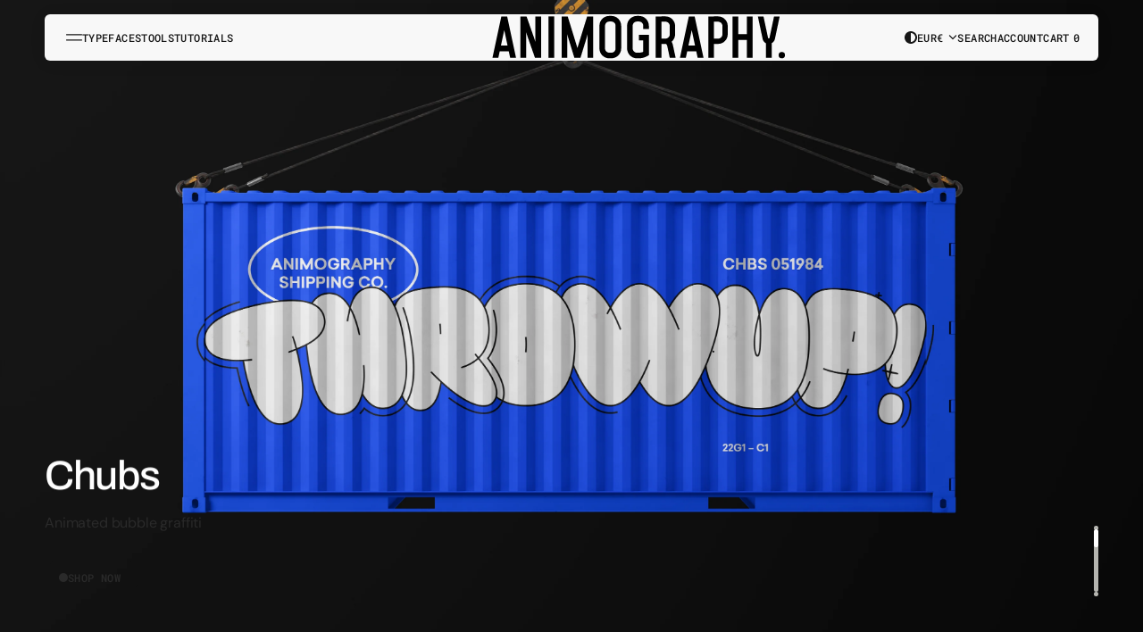

--- FILE ---
content_type: text/html; charset=utf-8
request_url: https://animography.net/collections/typefaces
body_size: 72483
content:
<!doctype html>
<html
	class='no-js'
	data-scheme='light'
	lang='en'
	dir="ltr"
>
	<head>
		<meta charset='utf-8'>
		<meta http-equiv='X-UA-Compatible' content='IE=edge'>
		<meta name='viewport' content='width=device-width,initial-scale=1'>
		<meta name='theme-color' content=''>
		<link rel='canonical' href='https://animography.net/collections/typefaces'>
		<link rel='preconnect' href='https://cdn.shopify.com' crossorigin><link
				rel='icon'
				type='image/png'
				href='//animography.net/cdn/shop/files/Animography_logo_stacked_04.svg?crop=center&height=32&v=1750779412&width=32'
			><link rel='preconnect' href='https://fonts.shopifycdn.com' crossorigin><title>Animated Typefaces</title>

		
			<meta name='description' content='Discover Animography’s animated typefaces for Adobe After Effects, with over 35 customizable, motion-ready fonts to elevate your titles and motion design projects.'>
		

		

<meta property="og:site_name" content="Animography">
<meta property="og:url" content="https://animography.net/collections/typefaces">
<meta property="og:title" content="Animated Typefaces">
<meta property="og:type" content="product.group">
<meta property="og:description" content="Discover Animography’s animated typefaces for Adobe After Effects, with over 35 customizable, motion-ready fonts to elevate your titles and motion design projects."><meta property="og:image" content="http://animography.net/cdn/shop/files/Animography_Stacked_WB.png?v=1764948256">
  <meta property="og:image:secure_url" content="https://animography.net/cdn/shop/files/Animography_Stacked_WB.png?v=1764948256">
  <meta property="og:image:width" content="800">
  <meta property="og:image:height" content="800"><meta name="twitter:card" content="summary_large_image">
<meta name="twitter:title" content="Animated Typefaces">
<meta name="twitter:description" content="Discover Animography’s animated typefaces for Adobe After Effects, with over 35 customizable, motion-ready fonts to elevate your titles and motion design projects.">


		<script src='//animography.net/cdn/shop/t/26/assets/constants.js?v=57430444635880596041750756867' defer='defer'></script>
		<script src='//animography.net/cdn/shop/t/26/assets/pubsub.js?v=2921868252632587581750756867' defer='defer'></script>
		<script src='//animography.net/cdn/shop/t/26/assets/global.js?v=142879326448340839241769007093' defer='defer'></script>

		<script>
			function calculateScrollbarWidth() {
				const scrollbarWidth =
					window.innerWidth - document.documentElement.clientWidth
				document.documentElement.style.setProperty(
					'--scrollbar-width',
					scrollbarWidth + 'px'
				)
			}

			function calculateVh() {
				let vh = window.innerHeight * 0.01
				document.documentElement.style.setProperty('--vh', `${vh}px`)
			}

			window.addEventListener('load', calculateScrollbarWidth)
			window.addEventListener('resize', calculateScrollbarWidth)

			window.addEventListener('load', calculateVh)
			window.addEventListener('resize', calculateVh)
		</script>

		<script>window.performance && window.performance.mark && window.performance.mark('shopify.content_for_header.start');</script><meta name="facebook-domain-verification" content="binmymumq5w6icqf9k63vkinyb8wfr">
<meta id="shopify-digital-wallet" name="shopify-digital-wallet" content="/1552821/digital_wallets/dialog">
<meta name="shopify-checkout-api-token" content="38183653ddc4c27c78cc020072bdf9b7">
<meta id="in-context-paypal-metadata" data-shop-id="1552821" data-venmo-supported="false" data-environment="production" data-locale="en_US" data-paypal-v4="true" data-currency="EUR">
<link rel="alternate" type="application/atom+xml" title="Feed" href="/collections/typefaces.atom" />
<link rel="alternate" type="application/json+oembed" href="https://animography.net/collections/typefaces.oembed">
<script async="async" src="/checkouts/internal/preloads.js?locale=en-NL"></script>
<link rel="preconnect" href="https://shop.app" crossorigin="anonymous">
<script async="async" src="https://shop.app/checkouts/internal/preloads.js?locale=en-NL&shop_id=1552821" crossorigin="anonymous"></script>
<script id="apple-pay-shop-capabilities" type="application/json">{"shopId":1552821,"countryCode":"NL","currencyCode":"EUR","merchantCapabilities":["supports3DS"],"merchantId":"gid:\/\/shopify\/Shop\/1552821","merchantName":"Animography","requiredBillingContactFields":["postalAddress","email"],"requiredShippingContactFields":["postalAddress","email"],"shippingType":"shipping","supportedNetworks":["visa","maestro","masterCard","amex"],"total":{"type":"pending","label":"Animography","amount":"1.00"},"shopifyPaymentsEnabled":true,"supportsSubscriptions":true}</script>
<script id="shopify-features" type="application/json">{"accessToken":"38183653ddc4c27c78cc020072bdf9b7","betas":["rich-media-storefront-analytics"],"domain":"animography.net","predictiveSearch":true,"shopId":1552821,"locale":"en"}</script>
<script>var Shopify = Shopify || {};
Shopify.shop = "animography.myshopify.com";
Shopify.locale = "en";
Shopify.currency = {"active":"EUR","rate":"1.0"};
Shopify.country = "NL";
Shopify.theme = {"name":"Updated copy of Motto","id":185393906004,"schema_name":"Motto","schema_version":"1.4.0","theme_store_id":3039,"role":"main"};
Shopify.theme.handle = "null";
Shopify.theme.style = {"id":null,"handle":null};
Shopify.cdnHost = "animography.net/cdn";
Shopify.routes = Shopify.routes || {};
Shopify.routes.root = "/";</script>
<script type="module">!function(o){(o.Shopify=o.Shopify||{}).modules=!0}(window);</script>
<script>!function(o){function n(){var o=[];function n(){o.push(Array.prototype.slice.apply(arguments))}return n.q=o,n}var t=o.Shopify=o.Shopify||{};t.loadFeatures=n(),t.autoloadFeatures=n()}(window);</script>
<script>
  window.ShopifyPay = window.ShopifyPay || {};
  window.ShopifyPay.apiHost = "shop.app\/pay";
  window.ShopifyPay.redirectState = null;
</script>
<script id="shop-js-analytics" type="application/json">{"pageType":"collection"}</script>
<script defer="defer" async type="module" src="//animography.net/cdn/shopifycloud/shop-js/modules/v2/client.init-shop-cart-sync_WVOgQShq.en.esm.js"></script>
<script defer="defer" async type="module" src="//animography.net/cdn/shopifycloud/shop-js/modules/v2/chunk.common_C_13GLB1.esm.js"></script>
<script defer="defer" async type="module" src="//animography.net/cdn/shopifycloud/shop-js/modules/v2/chunk.modal_CLfMGd0m.esm.js"></script>
<script type="module">
  await import("//animography.net/cdn/shopifycloud/shop-js/modules/v2/client.init-shop-cart-sync_WVOgQShq.en.esm.js");
await import("//animography.net/cdn/shopifycloud/shop-js/modules/v2/chunk.common_C_13GLB1.esm.js");
await import("//animography.net/cdn/shopifycloud/shop-js/modules/v2/chunk.modal_CLfMGd0m.esm.js");

  window.Shopify.SignInWithShop?.initShopCartSync?.({"fedCMEnabled":true,"windoidEnabled":true});

</script>
<script>
  window.Shopify = window.Shopify || {};
  if (!window.Shopify.featureAssets) window.Shopify.featureAssets = {};
  window.Shopify.featureAssets['shop-js'] = {"shop-cart-sync":["modules/v2/client.shop-cart-sync_DuR37GeY.en.esm.js","modules/v2/chunk.common_C_13GLB1.esm.js","modules/v2/chunk.modal_CLfMGd0m.esm.js"],"init-fed-cm":["modules/v2/client.init-fed-cm_BucUoe6W.en.esm.js","modules/v2/chunk.common_C_13GLB1.esm.js","modules/v2/chunk.modal_CLfMGd0m.esm.js"],"shop-toast-manager":["modules/v2/client.shop-toast-manager_B0JfrpKj.en.esm.js","modules/v2/chunk.common_C_13GLB1.esm.js","modules/v2/chunk.modal_CLfMGd0m.esm.js"],"init-shop-cart-sync":["modules/v2/client.init-shop-cart-sync_WVOgQShq.en.esm.js","modules/v2/chunk.common_C_13GLB1.esm.js","modules/v2/chunk.modal_CLfMGd0m.esm.js"],"shop-button":["modules/v2/client.shop-button_B_U3bv27.en.esm.js","modules/v2/chunk.common_C_13GLB1.esm.js","modules/v2/chunk.modal_CLfMGd0m.esm.js"],"init-windoid":["modules/v2/client.init-windoid_DuP9q_di.en.esm.js","modules/v2/chunk.common_C_13GLB1.esm.js","modules/v2/chunk.modal_CLfMGd0m.esm.js"],"shop-cash-offers":["modules/v2/client.shop-cash-offers_BmULhtno.en.esm.js","modules/v2/chunk.common_C_13GLB1.esm.js","modules/v2/chunk.modal_CLfMGd0m.esm.js"],"pay-button":["modules/v2/client.pay-button_CrPSEbOK.en.esm.js","modules/v2/chunk.common_C_13GLB1.esm.js","modules/v2/chunk.modal_CLfMGd0m.esm.js"],"init-customer-accounts":["modules/v2/client.init-customer-accounts_jNk9cPYQ.en.esm.js","modules/v2/client.shop-login-button_DJ5ldayH.en.esm.js","modules/v2/chunk.common_C_13GLB1.esm.js","modules/v2/chunk.modal_CLfMGd0m.esm.js"],"avatar":["modules/v2/client.avatar_BTnouDA3.en.esm.js"],"checkout-modal":["modules/v2/client.checkout-modal_pBPyh9w8.en.esm.js","modules/v2/chunk.common_C_13GLB1.esm.js","modules/v2/chunk.modal_CLfMGd0m.esm.js"],"init-shop-for-new-customer-accounts":["modules/v2/client.init-shop-for-new-customer-accounts_BUoCy7a5.en.esm.js","modules/v2/client.shop-login-button_DJ5ldayH.en.esm.js","modules/v2/chunk.common_C_13GLB1.esm.js","modules/v2/chunk.modal_CLfMGd0m.esm.js"],"init-customer-accounts-sign-up":["modules/v2/client.init-customer-accounts-sign-up_CnczCz9H.en.esm.js","modules/v2/client.shop-login-button_DJ5ldayH.en.esm.js","modules/v2/chunk.common_C_13GLB1.esm.js","modules/v2/chunk.modal_CLfMGd0m.esm.js"],"init-shop-email-lookup-coordinator":["modules/v2/client.init-shop-email-lookup-coordinator_CzjY5t9o.en.esm.js","modules/v2/chunk.common_C_13GLB1.esm.js","modules/v2/chunk.modal_CLfMGd0m.esm.js"],"shop-follow-button":["modules/v2/client.shop-follow-button_CsYC63q7.en.esm.js","modules/v2/chunk.common_C_13GLB1.esm.js","modules/v2/chunk.modal_CLfMGd0m.esm.js"],"shop-login-button":["modules/v2/client.shop-login-button_DJ5ldayH.en.esm.js","modules/v2/chunk.common_C_13GLB1.esm.js","modules/v2/chunk.modal_CLfMGd0m.esm.js"],"shop-login":["modules/v2/client.shop-login_B9ccPdmx.en.esm.js","modules/v2/chunk.common_C_13GLB1.esm.js","modules/v2/chunk.modal_CLfMGd0m.esm.js"],"lead-capture":["modules/v2/client.lead-capture_D0K_KgYb.en.esm.js","modules/v2/chunk.common_C_13GLB1.esm.js","modules/v2/chunk.modal_CLfMGd0m.esm.js"],"payment-terms":["modules/v2/client.payment-terms_BWmiNN46.en.esm.js","modules/v2/chunk.common_C_13GLB1.esm.js","modules/v2/chunk.modal_CLfMGd0m.esm.js"]};
</script>
<script id="__st">var __st={"a":1552821,"offset":3600,"reqid":"143af248-b602-41e8-b63c-5253bec2aaa9-1769688127","pageurl":"animography.net\/collections\/typefaces","u":"58f8289c09dd","p":"collection","rtyp":"collection","rid":10016559};</script>
<script>window.ShopifyPaypalV4VisibilityTracking = true;</script>
<script id="captcha-bootstrap">!function(){'use strict';const t='contact',e='account',n='new_comment',o=[[t,t],['blogs',n],['comments',n],[t,'customer']],c=[[e,'customer_login'],[e,'guest_login'],[e,'recover_customer_password'],[e,'create_customer']],r=t=>t.map((([t,e])=>`form[action*='/${t}']:not([data-nocaptcha='true']) input[name='form_type'][value='${e}']`)).join(','),a=t=>()=>t?[...document.querySelectorAll(t)].map((t=>t.form)):[];function s(){const t=[...o],e=r(t);return a(e)}const i='password',u='form_key',d=['recaptcha-v3-token','g-recaptcha-response','h-captcha-response',i],f=()=>{try{return window.sessionStorage}catch{return}},m='__shopify_v',_=t=>t.elements[u];function p(t,e,n=!1){try{const o=window.sessionStorage,c=JSON.parse(o.getItem(e)),{data:r}=function(t){const{data:e,action:n}=t;return t[m]||n?{data:e,action:n}:{data:t,action:n}}(c);for(const[e,n]of Object.entries(r))t.elements[e]&&(t.elements[e].value=n);n&&o.removeItem(e)}catch(o){console.error('form repopulation failed',{error:o})}}const l='form_type',E='cptcha';function T(t){t.dataset[E]=!0}const w=window,h=w.document,L='Shopify',v='ce_forms',y='captcha';let A=!1;((t,e)=>{const n=(g='f06e6c50-85a8-45c8-87d0-21a2b65856fe',I='https://cdn.shopify.com/shopifycloud/storefront-forms-hcaptcha/ce_storefront_forms_captcha_hcaptcha.v1.5.2.iife.js',D={infoText:'Protected by hCaptcha',privacyText:'Privacy',termsText:'Terms'},(t,e,n)=>{const o=w[L][v],c=o.bindForm;if(c)return c(t,g,e,D).then(n);var r;o.q.push([[t,g,e,D],n]),r=I,A||(h.body.append(Object.assign(h.createElement('script'),{id:'captcha-provider',async:!0,src:r})),A=!0)});var g,I,D;w[L]=w[L]||{},w[L][v]=w[L][v]||{},w[L][v].q=[],w[L][y]=w[L][y]||{},w[L][y].protect=function(t,e){n(t,void 0,e),T(t)},Object.freeze(w[L][y]),function(t,e,n,w,h,L){const[v,y,A,g]=function(t,e,n){const i=e?o:[],u=t?c:[],d=[...i,...u],f=r(d),m=r(i),_=r(d.filter((([t,e])=>n.includes(e))));return[a(f),a(m),a(_),s()]}(w,h,L),I=t=>{const e=t.target;return e instanceof HTMLFormElement?e:e&&e.form},D=t=>v().includes(t);t.addEventListener('submit',(t=>{const e=I(t);if(!e)return;const n=D(e)&&!e.dataset.hcaptchaBound&&!e.dataset.recaptchaBound,o=_(e),c=g().includes(e)&&(!o||!o.value);(n||c)&&t.preventDefault(),c&&!n&&(function(t){try{if(!f())return;!function(t){const e=f();if(!e)return;const n=_(t);if(!n)return;const o=n.value;o&&e.removeItem(o)}(t);const e=Array.from(Array(32),(()=>Math.random().toString(36)[2])).join('');!function(t,e){_(t)||t.append(Object.assign(document.createElement('input'),{type:'hidden',name:u})),t.elements[u].value=e}(t,e),function(t,e){const n=f();if(!n)return;const o=[...t.querySelectorAll(`input[type='${i}']`)].map((({name:t})=>t)),c=[...d,...o],r={};for(const[a,s]of new FormData(t).entries())c.includes(a)||(r[a]=s);n.setItem(e,JSON.stringify({[m]:1,action:t.action,data:r}))}(t,e)}catch(e){console.error('failed to persist form',e)}}(e),e.submit())}));const S=(t,e)=>{t&&!t.dataset[E]&&(n(t,e.some((e=>e===t))),T(t))};for(const o of['focusin','change'])t.addEventListener(o,(t=>{const e=I(t);D(e)&&S(e,y())}));const B=e.get('form_key'),M=e.get(l),P=B&&M;t.addEventListener('DOMContentLoaded',(()=>{const t=y();if(P)for(const e of t)e.elements[l].value===M&&p(e,B);[...new Set([...A(),...v().filter((t=>'true'===t.dataset.shopifyCaptcha))])].forEach((e=>S(e,t)))}))}(h,new URLSearchParams(w.location.search),n,t,e,['guest_login'])})(!0,!0)}();</script>
<script integrity="sha256-4kQ18oKyAcykRKYeNunJcIwy7WH5gtpwJnB7kiuLZ1E=" data-source-attribution="shopify.loadfeatures" defer="defer" src="//animography.net/cdn/shopifycloud/storefront/assets/storefront/load_feature-a0a9edcb.js" crossorigin="anonymous"></script>
<script crossorigin="anonymous" defer="defer" src="//animography.net/cdn/shopifycloud/storefront/assets/shopify_pay/storefront-65b4c6d7.js?v=20250812"></script>
<script data-source-attribution="shopify.dynamic_checkout.dynamic.init">var Shopify=Shopify||{};Shopify.PaymentButton=Shopify.PaymentButton||{isStorefrontPortableWallets:!0,init:function(){window.Shopify.PaymentButton.init=function(){};var t=document.createElement("script");t.src="https://animography.net/cdn/shopifycloud/portable-wallets/latest/portable-wallets.en.js",t.type="module",document.head.appendChild(t)}};
</script>
<script data-source-attribution="shopify.dynamic_checkout.buyer_consent">
  function portableWalletsHideBuyerConsent(e){var t=document.getElementById("shopify-buyer-consent"),n=document.getElementById("shopify-subscription-policy-button");t&&n&&(t.classList.add("hidden"),t.setAttribute("aria-hidden","true"),n.removeEventListener("click",e))}function portableWalletsShowBuyerConsent(e){var t=document.getElementById("shopify-buyer-consent"),n=document.getElementById("shopify-subscription-policy-button");t&&n&&(t.classList.remove("hidden"),t.removeAttribute("aria-hidden"),n.addEventListener("click",e))}window.Shopify?.PaymentButton&&(window.Shopify.PaymentButton.hideBuyerConsent=portableWalletsHideBuyerConsent,window.Shopify.PaymentButton.showBuyerConsent=portableWalletsShowBuyerConsent);
</script>
<script data-source-attribution="shopify.dynamic_checkout.cart.bootstrap">document.addEventListener("DOMContentLoaded",(function(){function t(){return document.querySelector("shopify-accelerated-checkout-cart, shopify-accelerated-checkout")}if(t())Shopify.PaymentButton.init();else{new MutationObserver((function(e,n){t()&&(Shopify.PaymentButton.init(),n.disconnect())})).observe(document.body,{childList:!0,subtree:!0})}}));
</script>
<link id="shopify-accelerated-checkout-styles" rel="stylesheet" media="screen" href="https://animography.net/cdn/shopifycloud/portable-wallets/latest/accelerated-checkout-backwards-compat.css" crossorigin="anonymous">
<style id="shopify-accelerated-checkout-cart">
        #shopify-buyer-consent {
  margin-top: 1em;
  display: inline-block;
  width: 100%;
}

#shopify-buyer-consent.hidden {
  display: none;
}

#shopify-subscription-policy-button {
  background: none;
  border: none;
  padding: 0;
  text-decoration: underline;
  font-size: inherit;
  cursor: pointer;
}

#shopify-subscription-policy-button::before {
  box-shadow: none;
}

      </style>
<script id="sections-script" data-sections="header" defer="defer" src="//animography.net/cdn/shop/t/26/compiled_assets/scripts.js?v=7919"></script>
<script>window.performance && window.performance.mark && window.performance.mark('shopify.content_for_header.end');</script>


		<style data-shopify>
			@font-face {
  font-family: "DM Sans";
  font-weight: 400;
  font-style: normal;
  font-display: swap;
  src: url("//animography.net/cdn/fonts/dm_sans/dmsans_n4.ec80bd4dd7e1a334c969c265873491ae56018d72.woff2") format("woff2"),
       url("//animography.net/cdn/fonts/dm_sans/dmsans_n4.87bdd914d8a61247b911147ae68e754d695c58a6.woff") format("woff");
}

			@font-face {
  font-family: Archivo;
  font-weight: 500;
  font-style: normal;
  font-display: swap;
  src: url("//animography.net/cdn/fonts/archivo/archivo_n5.272841b6d6b831864f7fecfa55541752bb399511.woff2") format("woff2"),
       url("//animography.net/cdn/fonts/archivo/archivo_n5.27fb58a71a175084eb68e15500549a69fe15738e.woff") format("woff");
}

			
			@font-face {
  font-family: "Roboto Mono";
  font-weight: 500;
  font-style: normal;
  font-display: swap;
  src: url("//animography.net/cdn/fonts/roboto_mono/robotomono_n5.29a963c13062654edff960e0fc0769528bdca7e5.woff2") format("woff2"),
       url("//animography.net/cdn/fonts/roboto_mono/robotomono_n5.ba11b9a58fc32158ddb2acccd36cc62c012f4109.woff") format("woff");
}

			@font-face {
  font-family: "Roboto Mono";
  font-weight: 500;
  font-style: normal;
  font-display: swap;
  src: url("//animography.net/cdn/fonts/roboto_mono/robotomono_n5.29a963c13062654edff960e0fc0769528bdca7e5.woff2") format("woff2"),
       url("//animography.net/cdn/fonts/roboto_mono/robotomono_n5.ba11b9a58fc32158ddb2acccd36cc62c012f4109.woff") format("woff");
}

			@font-face {
  font-family: "DM Sans";
  font-weight: 500;
  font-style: normal;
  font-display: swap;
  src: url("//animography.net/cdn/fonts/dm_sans/dmsans_n5.8a0f1984c77eb7186ceb87c4da2173ff65eb012e.woff2") format("woff2"),
       url("//animography.net/cdn/fonts/dm_sans/dmsans_n5.9ad2e755a89e15b3d6c53259daad5fc9609888e6.woff") format("woff");
}

			@font-face {
  font-family: "DM Sans";
  font-weight: 400;
  font-style: normal;
  font-display: swap;
  src: url("//animography.net/cdn/fonts/dm_sans/dmsans_n4.ec80bd4dd7e1a334c969c265873491ae56018d72.woff2") format("woff2"),
       url("//animography.net/cdn/fonts/dm_sans/dmsans_n4.87bdd914d8a61247b911147ae68e754d695c58a6.woff") format("woff");
}

			@font-face {
  font-family: "Roboto Mono";
  font-weight: 500;
  font-style: normal;
  font-display: swap;
  src: url("//animography.net/cdn/fonts/roboto_mono/robotomono_n5.29a963c13062654edff960e0fc0769528bdca7e5.woff2") format("woff2"),
       url("//animography.net/cdn/fonts/roboto_mono/robotomono_n5.ba11b9a58fc32158ddb2acccd36cc62c012f4109.woff") format("woff");
}

			@font-face {
  font-family: "DM Sans";
  font-weight: 400;
  font-style: normal;
  font-display: swap;
  src: url("//animography.net/cdn/fonts/dm_sans/dmsans_n4.ec80bd4dd7e1a334c969c265873491ae56018d72.woff2") format("woff2"),
       url("//animography.net/cdn/fonts/dm_sans/dmsans_n4.87bdd914d8a61247b911147ae68e754d695c58a6.woff") format("woff");
}

			@font-face {
  font-family: Archivo;
  font-weight: 500;
  font-style: normal;
  font-display: swap;
  src: url("//animography.net/cdn/fonts/archivo/archivo_n5.272841b6d6b831864f7fecfa55541752bb399511.woff2") format("woff2"),
       url("//animography.net/cdn/fonts/archivo/archivo_n5.27fb58a71a175084eb68e15500549a69fe15738e.woff") format("woff");
}

			@font-face {
  font-family: "DM Sans";
  font-weight: 400;
  font-style: normal;
  font-display: swap;
  src: url("//animography.net/cdn/fonts/dm_sans/dmsans_n4.ec80bd4dd7e1a334c969c265873491ae56018d72.woff2") format("woff2"),
       url("//animography.net/cdn/fonts/dm_sans/dmsans_n4.87bdd914d8a61247b911147ae68e754d695c58a6.woff") format("woff");
}

			@font-face {
  font-family: "DM Sans";
  font-weight: 300;
  font-style: normal;
  font-display: swap;
  src: url("//animography.net/cdn/fonts/dm_sans/dmsans_n3.d218434bb518134511e5205d90c23cfb8a1b261b.woff2") format("woff2"),
       url("//animography.net/cdn/fonts/dm_sans/dmsans_n3.0c324a11de656e0e3f656188ad5de9ff34f70c04.woff") format("woff");
}

			@font-face {
  font-family: "DM Sans";
  font-weight: 400;
  font-style: normal;
  font-display: swap;
  src: url("//animography.net/cdn/fonts/dm_sans/dmsans_n4.ec80bd4dd7e1a334c969c265873491ae56018d72.woff2") format("woff2"),
       url("//animography.net/cdn/fonts/dm_sans/dmsans_n4.87bdd914d8a61247b911147ae68e754d695c58a6.woff") format("woff");
}

			@font-face {
  font-family: "DM Sans";
  font-weight: 500;
  font-style: normal;
  font-display: swap;
  src: url("//animography.net/cdn/fonts/dm_sans/dmsans_n5.8a0f1984c77eb7186ceb87c4da2173ff65eb012e.woff2") format("woff2"),
       url("//animography.net/cdn/fonts/dm_sans/dmsans_n5.9ad2e755a89e15b3d6c53259daad5fc9609888e6.woff") format("woff");
}

			@font-face {
  font-family: "DM Sans";
  font-weight: 700;
  font-style: normal;
  font-display: swap;
  src: url("//animography.net/cdn/fonts/dm_sans/dmsans_n7.97e21d81502002291ea1de8aefb79170c6946ce5.woff2") format("woff2"),
       url("//animography.net/cdn/fonts/dm_sans/dmsans_n7.af5c214f5116410ca1d53a2090665620e78e2e1b.woff") format("woff");
}

			@font-face {
  font-family: "DM Sans";
  font-weight: 400;
  font-style: italic;
  font-display: swap;
  src: url("//animography.net/cdn/fonts/dm_sans/dmsans_i4.b8fe05e69ee95d5a53155c346957d8cbf5081c1a.woff2") format("woff2"),
       url("//animography.net/cdn/fonts/dm_sans/dmsans_i4.403fe28ee2ea63e142575c0aa47684d65f8c23a0.woff") format("woff");
}

			@font-face {
  font-family: Archivo;
  font-weight: 400;
  font-style: normal;
  font-display: swap;
  src: url("//animography.net/cdn/fonts/archivo/archivo_n4.dc8d917cc69af0a65ae04d01fd8eeab28a3573c9.woff2") format("woff2"),
       url("//animography.net/cdn/fonts/archivo/archivo_n4.bd6b9c34fdb81d7646836be8065ce3c80a2cc984.woff") format("woff");
}

			@font-face {
  font-family: Archivo;
  font-weight: 500;
  font-style: normal;
  font-display: swap;
  src: url("//animography.net/cdn/fonts/archivo/archivo_n5.272841b6d6b831864f7fecfa55541752bb399511.woff2") format("woff2"),
       url("//animography.net/cdn/fonts/archivo/archivo_n5.27fb58a71a175084eb68e15500549a69fe15738e.woff") format("woff");
}

			
			
			@font-face {
  font-family: Archivo;
  font-weight: 500;
  font-style: italic;
  font-display: swap;
  src: url("//animography.net/cdn/fonts/archivo/archivo_i5.b51f628bdb8daa9bbf4f36ec4082416f5e2cdf20.woff2") format("woff2"),
       url("//animography.net/cdn/fonts/archivo/archivo_i5.72af52f07bc3bbb646e8e74c7e33e7883fca06f6.woff") format("woff");
}

			@font-face {
  font-family: "DM Sans";
  font-weight: 700;
  font-style: italic;
  font-display: swap;
  src: url("//animography.net/cdn/fonts/dm_sans/dmsans_i7.52b57f7d7342eb7255084623d98ab83fd96e7f9b.woff2") format("woff2"),
       url("//animography.net/cdn/fonts/dm_sans/dmsans_i7.d5e14ef18a1d4a8ce78a4187580b4eb1759c2eda.woff") format("woff");
}


			
			  :root,
			  [data-scheme=light] .color-background-1 {
			    --color-background: 248,248,248;
			    --color-background-secondary: 248,248,248;
			    --color-background-tertiary: 239,239,234;
			    
			      --gradient-background: #f8f8f8;
			    
			    --color-foreground: 22, 22, 22;
			    --color-foreground-secondary: 92, 92, 92;
			    --color-foreground-tertiary: 175, 175, 175;
			    --color-foreground-title: 22, 22, 22;

			    --color-button-text: 255, 255, 255;
			    --color-button-text-hover: 255, 255, 255;
			    --color-button: 22, 22, 22;
			    --color-button-hover: 30, 30, 30;

					--color-button-secondary-background: 0, 51, 41;
			    --color-button-secondary-background-hover: 30, 30, 30;

			    --color-button-secondary-text: 18, 255, 74;
			    --color-button-secondary-text-hover: 255, 255, 255;

			    --color-button-tertiary-text: 22, 22, 22;
			    --color-button-tertiary-text-hover: 22, 22, 22;

					   --color-button-tertiary-background: 241, 241, 241;
			    --color-button-tertiary-background-hover: 238, 238, 238;

					   --color-button-tertiary-border: , , ;
			    --color-button-tertiary-border-hover: , , ;

					--color-card-price-new: 22, 22, 22;
			       --color-card-price-old: 175, 175, 175;

					--colors_marker_background: 255, 255, 255;
					--color-accent: 22, 22, 22;
			    --color-overlay: 255, 255, 255;
			    --color-border-input: 241, 241, 241;
			    --color-border-input-hover: 241, 241, 241;
			    --color-background-input: 241, 241, 241;
			    --color-background-input-hover: 241, 241, 241;
			    --color-border: 230, 230, 230;
			    --color-badge-background: 255, 255, 255;
			    --color-badge-text: 22, 22, 22;
			  }
			  @media (prefers-color-scheme: light) {
			    :root,
			    [data-scheme=auto] .color-background-1 {
			      --color-background: 248,248,248;
			      --color-background-secondary: 248,248,248;
			      --color-background-tertiary: 239,239,234;
			      
			        --gradient-background: #f8f8f8;
			      
			      --color-foreground: 22, 22, 22;
			      --color-foreground-secondary: 92, 92, 92;
			      --color-foreground-tertiary: 175, 175, 175;
			      --color-foreground-title: 22, 22, 22;

			      --color-button-text: 255, 255, 255;
			      --color-button-text-hover: 255, 255, 255;
			      --color-button: 22, 22, 22;
			      --color-button-hover: 30, 30, 30;

			      --color-button-secondary-background: 0, 51, 41;
			    	--color-button-secondary-background-hover: 30, 30, 30;

						--color-button-secondary-text: 18, 255, 74;
			      --color-button-secondary-text-hover: 255, 255, 255;

			      --color-button-tertiary-text: 22, 22, 22;
			      --color-button-tertiary-text-hover: 22, 22, 22;

						--color-button-tertiary-background: 241, 241, 241;
			    	--color-button-tertiary-background-hover: 238, 238, 238;

						--color-button-tertiary-border: , , ;
			    	--color-button-tertiary-border-hover: , , ;

						--color-card-price-new: 22, 22, 22;
			       	--color-card-price-old: 175, 175, 175;

						--colors_marker_background: 255, 255, 255;
						--color-accent: 22, 22, 22;
			      --color-overlay: 255, 255, 255;
			      --color-border-input: 241, 241, 241;
			      --color-border-input-hover: 241, 241, 241;
			      --color-background-input: 241, 241, 241;
			      --color-background-input-hover: 241, 241, 241;
			      --color-border: 230, 230, 230;
			      --color-badge-background: 255, 255, 255;
			      --color-badge-text: 22, 22, 22;
			    }
			  }
			
			  
			  [data-scheme=light] .color-background-2 {
			    --color-background: 248,248,248;
			    --color-background-secondary: 255,255,255;
			    --color-background-tertiary: 239,239,234;
			    
			      --gradient-background: #f8f8f8;
			    
			    --color-foreground: 22, 22, 22;
			    --color-foreground-secondary: 92, 92, 92;
			    --color-foreground-tertiary: 109, 109, 109;
			    --color-foreground-title: 22, 22, 22;

			    --color-button-text: 22, 22, 22;
			    --color-button-text-hover: 22, 22, 22;
			    --color-button: 255, 255, 255;
			    --color-button-hover: 22, 22, 22;

					--color-button-secondary-background: 22, 22, 22;
			    --color-button-secondary-background-hover: 30, 30, 30;

			    --color-button-secondary-text: 255, 255, 255;
			    --color-button-secondary-text-hover: 255, 255, 255;

			    --color-button-tertiary-text: 22, 22, 22;
			    --color-button-tertiary-text-hover: 22, 22, 22;

					   --color-button-tertiary-background: 241, 241, 241;
			    --color-button-tertiary-background-hover: 238, 238, 238;

					   --color-button-tertiary-border: , , ;
			    --color-button-tertiary-border-hover: , , ;

					--color-card-price-new: 22, 22, 22;
			       --color-card-price-old: 22, 22, 22;

					--colors_marker_background: 255, 255, 255;
					--color-accent: 22, 22, 22;
			    --color-overlay: 245, 240, 237;
			    --color-border-input: 241, 241, 241;
			    --color-border-input-hover: 241, 241, 241;
			    --color-background-input: 255, 255, 255;
			    --color-background-input-hover: 255, 255, 255;
			    --color-border: 223, 223, 223;
			    --color-badge-background: 255, 255, 255;
			    --color-badge-text: 22, 22, 22;
			  }
			  @media (prefers-color-scheme: light) {
			    
			    [data-scheme=auto] .color-background-2 {
			      --color-background: 248,248,248;
			      --color-background-secondary: 255,255,255;
			      --color-background-tertiary: 239,239,234;
			      
			        --gradient-background: #f8f8f8;
			      
			      --color-foreground: 22, 22, 22;
			      --color-foreground-secondary: 92, 92, 92;
			      --color-foreground-tertiary: 109, 109, 109;
			      --color-foreground-title: 22, 22, 22;

			      --color-button-text: 22, 22, 22;
			      --color-button-text-hover: 22, 22, 22;
			      --color-button: 255, 255, 255;
			      --color-button-hover: 22, 22, 22;

			      --color-button-secondary-background: 22, 22, 22;
			    	--color-button-secondary-background-hover: 30, 30, 30;

						--color-button-secondary-text: 255, 255, 255;
			      --color-button-secondary-text-hover: 255, 255, 255;

			      --color-button-tertiary-text: 22, 22, 22;
			      --color-button-tertiary-text-hover: 22, 22, 22;

						--color-button-tertiary-background: 241, 241, 241;
			    	--color-button-tertiary-background-hover: 238, 238, 238;

						--color-button-tertiary-border: , , ;
			    	--color-button-tertiary-border-hover: , , ;

						--color-card-price-new: 22, 22, 22;
			       	--color-card-price-old: 22, 22, 22;

						--colors_marker_background: 255, 255, 255;
						--color-accent: 22, 22, 22;
			      --color-overlay: 245, 240, 237;
			      --color-border-input: 241, 241, 241;
			      --color-border-input-hover: 241, 241, 241;
			      --color-background-input: 255, 255, 255;
			      --color-background-input-hover: 255, 255, 255;
			      --color-border: 223, 223, 223;
			      --color-badge-background: 255, 255, 255;
			      --color-badge-text: 22, 22, 22;
			    }
			  }
			
			  
			  [data-scheme=light] .color-background-3 {
			    --color-background: 30,30,30;
			    --color-background-secondary: 83,85,81;
			    --color-background-tertiary: 51,51,51;
			    
			      --gradient-background: #1e1e1e;
			    
			    --color-foreground: 255, 255, 255;
			    --color-foreground-secondary: 249, 249, 249;
			    --color-foreground-tertiary: 255, 255, 255;
			    --color-foreground-title: 255, 255, 255;

			    --color-button-text: 255, 255, 255;
			    --color-button-text-hover: 255, 255, 255;
			    --color-button: 22, 22, 22;
			    --color-button-hover: 30, 30, 30;

					--color-button-secondary-background: 22, 22, 22;
			    --color-button-secondary-background-hover: 30, 30, 30;

			    --color-button-secondary-text: 255, 255, 255;
			    --color-button-secondary-text-hover: 255, 255, 255;

			    --color-button-tertiary-text: 249, 249, 249;
			    --color-button-tertiary-text-hover: 249, 249, 249;

					   --color-button-tertiary-background: 22, 22, 22;
			    --color-button-tertiary-background-hover: 30, 30, 30;

					   --color-button-tertiary-border: , , ;
			    --color-button-tertiary-border-hover: , , ;

					--color-card-price-new: 255, 255, 255;
			       --color-card-price-old: 255, 255, 255;

					--colors_marker_background: 255, 255, 255;
					--color-accent: 255, 255, 255;
			    --color-overlay: 22, 22, 22;
			    --color-border-input: 241, 241, 241;
			    --color-border-input-hover: 241, 241, 241;
			    --color-background-input: 22, 22, 22;
			    --color-background-input-hover: 22, 22, 22;
			    --color-border: 62, 62, 62;
			    --color-badge-background: 255, 255, 255;
			    --color-badge-text: 22, 22, 22;
			  }
			  @media (prefers-color-scheme: light) {
			    
			    [data-scheme=auto] .color-background-3 {
			      --color-background: 30,30,30;
			      --color-background-secondary: 83,85,81;
			      --color-background-tertiary: 51,51,51;
			      
			        --gradient-background: #1e1e1e;
			      
			      --color-foreground: 255, 255, 255;
			      --color-foreground-secondary: 249, 249, 249;
			      --color-foreground-tertiary: 255, 255, 255;
			      --color-foreground-title: 255, 255, 255;

			      --color-button-text: 255, 255, 255;
			      --color-button-text-hover: 255, 255, 255;
			      --color-button: 22, 22, 22;
			      --color-button-hover: 30, 30, 30;

			      --color-button-secondary-background: 22, 22, 22;
			    	--color-button-secondary-background-hover: 30, 30, 30;

						--color-button-secondary-text: 255, 255, 255;
			      --color-button-secondary-text-hover: 255, 255, 255;

			      --color-button-tertiary-text: 249, 249, 249;
			      --color-button-tertiary-text-hover: 249, 249, 249;

						--color-button-tertiary-background: 22, 22, 22;
			    	--color-button-tertiary-background-hover: 30, 30, 30;

						--color-button-tertiary-border: , , ;
			    	--color-button-tertiary-border-hover: , , ;

						--color-card-price-new: 255, 255, 255;
			       	--color-card-price-old: 255, 255, 255;

						--colors_marker_background: 255, 255, 255;
						--color-accent: 255, 255, 255;
			      --color-overlay: 22, 22, 22;
			      --color-border-input: 241, 241, 241;
			      --color-border-input-hover: 241, 241, 241;
			      --color-background-input: 22, 22, 22;
			      --color-background-input-hover: 22, 22, 22;
			      --color-border: 62, 62, 62;
			      --color-badge-background: 255, 255, 255;
			      --color-badge-text: 22, 22, 22;
			    }
			  }
			
			  
			  [data-scheme=light] .color-background-4 {
			    --color-background: 249,249,249;
			    --color-background-secondary: 249,249,249;
			    --color-background-tertiary: 239,239,234;
			    
			      --gradient-background: #f9f9f9;
			    
			    --color-foreground: 22, 22, 22;
			    --color-foreground-secondary: 119, 119, 119;
			    --color-foreground-tertiary: 175, 175, 175;
			    --color-foreground-title: 22, 22, 22;

			    --color-button-text: 249, 249, 249;
			    --color-button-text-hover: 249, 249, 249;
			    --color-button: 39, 39, 36;
			    --color-button-hover: 39, 39, 36;

					--color-button-secondary-background: 22, 22, 22;
			    --color-button-secondary-background-hover: 30, 30, 30;

			    --color-button-secondary-text: 255, 255, 255;
			    --color-button-secondary-text-hover: 255, 255, 255;

			    --color-button-tertiary-text: 22, 22, 22;
			    --color-button-tertiary-text-hover: 22, 22, 22;

					   --color-button-tertiary-background: 255, 255, 255;
			    --color-button-tertiary-background-hover: 255, 255, 255;

					   --color-button-tertiary-border: , , ;
			    --color-button-tertiary-border-hover: , , ;

					--color-card-price-new: 22, 22, 22;
			       --color-card-price-old: 153, 153, 153;

					--colors_marker_background: 255, 255, 255;
					--color-accent: 22, 22, 22;
			    --color-overlay: 255, 255, 255;
			    --color-border-input: 255, 255, 255;
			    --color-border-input-hover: 241, 241, 241;
			    --color-background-input: 255, 255, 255;
			    --color-background-input-hover: 241, 241, 241;
			    --color-border: 230, 230, 230;
			    --color-badge-background: 22, 22, 22;
			    --color-badge-text: 255, 255, 255;
			  }
			  @media (prefers-color-scheme: light) {
			    
			    [data-scheme=auto] .color-background-4 {
			      --color-background: 249,249,249;
			      --color-background-secondary: 249,249,249;
			      --color-background-tertiary: 239,239,234;
			      
			        --gradient-background: #f9f9f9;
			      
			      --color-foreground: 22, 22, 22;
			      --color-foreground-secondary: 119, 119, 119;
			      --color-foreground-tertiary: 175, 175, 175;
			      --color-foreground-title: 22, 22, 22;

			      --color-button-text: 249, 249, 249;
			      --color-button-text-hover: 249, 249, 249;
			      --color-button: 39, 39, 36;
			      --color-button-hover: 39, 39, 36;

			      --color-button-secondary-background: 22, 22, 22;
			    	--color-button-secondary-background-hover: 30, 30, 30;

						--color-button-secondary-text: 255, 255, 255;
			      --color-button-secondary-text-hover: 255, 255, 255;

			      --color-button-tertiary-text: 22, 22, 22;
			      --color-button-tertiary-text-hover: 22, 22, 22;

						--color-button-tertiary-background: 255, 255, 255;
			    	--color-button-tertiary-background-hover: 255, 255, 255;

						--color-button-tertiary-border: , , ;
			    	--color-button-tertiary-border-hover: , , ;

						--color-card-price-new: 22, 22, 22;
			       	--color-card-price-old: 153, 153, 153;

						--colors_marker_background: 255, 255, 255;
						--color-accent: 22, 22, 22;
			      --color-overlay: 255, 255, 255;
			      --color-border-input: 255, 255, 255;
			      --color-border-input-hover: 241, 241, 241;
			      --color-background-input: 255, 255, 255;
			      --color-background-input-hover: 241, 241, 241;
			      --color-border: 230, 230, 230;
			      --color-badge-background: 22, 22, 22;
			      --color-badge-text: 255, 255, 255;
			    }
			  }
			

			body, .color-background-1, .color-background-2, .color-background-3, .color-background-4 {
			  color: rgba(var(--color-foreground));
			  background-color: rgb(var(--color-background));
			}

			:root {
			  --announcement-height: 0px;
			  --header-height: 0px;
			  --breadcrumbs-height: 0px;
			  --scrollbar-width: 0px;
			  --vh: 1vh;

			  --spaced-section: 5rem;

			  --font-body-family: "DM Sans", sans-serif;
			  --font-body-style: normal;
			  --font-body-weight: 400;

			  --font-body-scale: 1.6;
			  --font-body-line-height: 1.5;
			  --font-body-letter-spacing: -0.1em;

			  --font-heading-family: Archivo, sans-serif;
			  --font-heading-style: normal;
			  --font-heading-weight: 500;
			  --font-heading-letter-spacing: -0.3em;
			  --font-heading-line-height: 1.1;
			  --font-heading-text-transform: none;

			  --font-subtitle-family: "Roboto Mono", monospace;
			  --font-subtitle-style: normal;
			  --font-subtitle-weight: 500;
			  --font-subtitle-text-transform: uppercase;
			  --font-subtitle-scale: 1.2;

			  --font-heading-h1-scale: 1.27;
			  --font-heading-h2-scale: 1.17;
			  --font-heading-h3-scale: 1.0;
			  --font-heading-h4-scale: 1.0;
			  --font-heading-h5-scale: 1.0;
				--font-heading-h6-scale: 1.0;

			  --font-heading-card-family: "DM Sans", sans-serif;
			  --font-heading-card-style: normal;
			  --font-heading-card-weight: 500;
			  --font-text-card-family: "DM Sans", sans-serif;
			  --font-text-card-style: normal;
			  --font-text-card-weight: 400;

			  --font-heading-card-scale: 2.0;
			  --font-text-card-scale: 1.4;

			  --font-button-family: "Roboto Mono", monospace;
			  --font-button-style: normal;
			  --font-button-weight: 500;
			  --font-button-text-transform: uppercase;

			  --font-button-letter-spacing: 0.03em;
			  --font-subtitle-letter-spacing: 0.3em;
			  --font-badge-letter-spacing: -0.02em;
			  --font-menu-letter-spacing: 0.03em;
			  --font-big-menu-letter-spacing: -0.04em;

			  --font-header-menu-family: "Roboto Mono", monospace;
			  --font-header-menu-style: normal;
			  --font-header-menu-weight: 500;
			  --font-header-menu-text-transform: uppercase;

			  --font-footer-menu-family: "DM Sans", sans-serif;
			  --font-footer-menu-style: normal;
			  --font-footer-menu-weight: 400;
			  --font-footer-link-size: px;
			  --font-footer-bottom-link-size: px;

			  --font-popups-heading-family: Archivo, sans-serif;
			  --font-popups-heading-style: normal;
			  --font-popups-heading-weight: 500;
			  --font-popups-text-family: "DM Sans", sans-serif;
			  --font-popups-text-style: normal;
			  --font-popups-text-weight: 400;
			  --font-popup-heading-scale: 1.23;
			  --font-popup-desc-scale: 1.0;
			  --font-popup-text-scale: 1.07;
			  --font-notification-heading-scale: 1.0;
			  --font-notification-text-scale: 1.0;

			  --border-radius-main: 10px;
			  --border-radius-button: 100px;
			  --border-radius-badge: 30px;
			  --payment-terms-background-color: ;
			}

			@media screen and (min-width: 990px) {
			  :root {
			   --spaced-section: 16rem;
			  }
			}

			*,
			*::before,
			*::after {
			box-sizing: inherit;
			}

			html {
			  box-sizing: border-box;
			  font-size: 10px;
			  height: 100%;
			}

			body {
			  position: relative;
			  display: flex;
			  flex-direction: column;
			  min-height: 100%;
			  margin: 0;
			 	font-size: calc(var(--font-body-scale) * 1rem);
			  line-height: var(--font-body-line-height);
			  font-family: var(--font-body-family);
			  font-style: var(--font-body-style);
			  font-weight: var(--font-body-weight);
			  letter-spacing: calc(var(--font-body-letter-spacing) * 0.1);
			  overflow-x: hidden;
			}



			#MainContent {
			  flex-grow: 1;
			}
		</style>

		<style data-shopify>
  
  [data-scheme=dark] .color-background-1 {
  	--color-background: 31, 31, 31;
  	--color-overlay: 0, 0, 0;
  	--gradient-background: rgb(31, 31, 31);
  	--color-foreground: 229, 229, 229;
  	--color-foreground-secondary: 169, 169, 169;
  	--color-foreground-tertiary: 169, 169, 169;
  	--color-foreground-title: 229, 229, 229;
  	--color-border-input: 53, 53, 53;
  	--color-border-input-hover: 63, 63, 63;
  	--color-background-input: 40, 40, 40;
  	--color-background-input-hover: 10, 10, 10;
  	--color-border: 53, 53, 53;
  	--color-announcement-bar: 0, 0, 0;
  	--color-announcement-bar-background-1: 0, 0, 0;
  	--alpha-link: 0.5;
  	--color-button: 53, 53, 53;
  	--color-button-hover: 33, 33, 33;
  	--color-button-text: 229, 229, 229;
  	--color-button-text-hover: 229, 229, 229;
  	--color-button-secondary-background: 53, 53, 53;
  	--color-button-secondary-background-hover: 63, 63, 63;
  	--color-button-secondary-text: 229, 229, 229;
  	--color-button-secondary-text-hover: 229, 229, 229;
		--color-button-tertiary-background:  229, 229, 229;
		--color-button-tertiary-background-hover: 255, 255, 255;
		--color-button-tertiary-border: 229, 229, 229;
		--color-button-tertiary-border-hover: 53, 53, 53;
  	--color-button-tertiary-text: 63, 63, 63;
  	--color-button-tertiary-text-hover: 63, 63, 63;
		--color-card-price-new: 255, 255, 255;
      --color-card-price-old: 229, 229, 229;
  	--alpha-button-background: 1;
  	--alpha-button-border: 1;
  	--color-placeholder-input: 229, 229, 229;
  	--color-error-background: 0, 0, 0;
  	--color-title-text: 229, 229, 229;
		--color-accent: 229, 229, 229;

		.slideshow-slide__title {
			--color-foreground-title: 22, 22, 22;
		}

		.slideshow-slide__desc {
			--color-foreground: 22, 22, 22;
		}

		.promo-block__overlay_light {
			--color-overlay: 255, 255, 255;
		}

		.promo-block__content_light, .aside-menu__promo-container_image {
			--color-foreground-title: 22, 22, 22;
			--color-foreground: 22, 22, 22;
		}

		.product-grid__content_title, .product-grid__content_wrapper, .product-grid__content_vendor,
		.product-grid__content .price, .product-grid__content .price--on-sale .price-item--regular,
		.product-grid__content_description, .product-grid__content_collection-title {
			--color-foreground-title: 22, 22, 22;
			--color-foreground: 22, 22, 22;
			--color-card-price-new: 22, 22, 22;
			--color-card-price-old: 175, 175, 175;
			--color-foreground-secondary: 92, 92, 92;
		}

		.collection-hero__inner_image, .slideshow-column__text-slider__wrapper_image {
			--color-foreground: 22, 22, 22;
			--color-foreground-title: 22, 22, 22;
		}
  }

  @media (prefers-color-scheme: dark) {
  	[data-scheme=auto] .color-background-1 {
  		--color-background: 31, 31, 31;
  		--gradient-background: rgb(31, 31, 31);
  		--color-overlay: 0, 0, 0;
  		--color-foreground: 229, 229, 229;
  		--color-foreground-secondary: 169, 169, 169;
  		--color-foreground-tertiary: 169, 169, 169;
  		--color-foreground-title: 229, 229, 229;
  		--color-border-input: 53, 53, 53;
  		--color-border-input-hover: 63, 63, 63;
  		--color-background-input: 40, 40, 40;
  		--color-background-input-hover: 10, 10, 10;
  		--color-border: 53, 53, 53;
  		--color-announcement-bar: 0, 0, 0;
  		--color-announcement-bar-background-1: 0, 0, 0;
  		--alpha-link: 0.5;
  		--color-button: 53, 53, 53;
  		--color-button-hover: 33, 33, 33;
  		--color-button-text: 229, 229, 229;
  		--color-button-text-hover: 229, 229, 229;
  		--color-button-secondary-background: 53, 53, 53;
  		--color-button-secondary-background-hover: 63, 63, 63;
  		--color-button-secondary-text: 229, 229, 229;
  		--color-button-secondary-text-hover: 229, 229, 229;
  		--color-button-tertiary-background:  229, 229, 229;
			--color-button-tertiary-background-hover: 255, 255, 255;
			--color-button-tertiary-border: 229, 229, 229;
			--color-button-tertiary-border-hover: 53, 53, 53;
  		--color-button-tertiary-text: 63, 63, 63;
  		--color-button-tertiary-text-hover: 63, 63, 63;
			--color-card-price-new: 255, 255, 255;
      --color-card-price-old: 229, 229, 229;
  		--alpha-button-background: 1;
  		--alpha-button-border: 1;
  		--color-placeholder-input: 229, 229, 229;
  		--color-error-background: 0, 0, 0;
  		--color-title-text: 229, 229, 229;
			--color-accent: 229, 229, 229;

			.slideshow-slide__title {
				--color-foreground-title: 22, 22, 22;
			}

			.slideshow-slide__desc {
				--color-foreground: 22, 22, 22;
			}

			.promo-block__content_light, .aside-menu__promo-container_image {
				--color-foreground-title: 22, 22, 22;
				--color-foreground: 22, 22, 22;
			}

			.product-grid__content_title, .product-grid__content_wrapper, .product-grid__content_vendor,
			.product-grid__content .price, .product-grid__content .price--on-sale .price-item--regular,
			.product-grid__content_description, .product-grid__content_collection-title {
				--color-foreground-title: 22, 22, 22;
				--color-foreground: 22, 22, 22;
				--color-card-price-new: 22, 22, 22;
				--color-card-price-old: 175, 175, 175;
				--color-foreground-secondary: 92, 92, 92;
			}

			.collection-hero__inner_image, .slideshow-column__text-slider__wrapper_image {
				--color-foreground: 22, 22, 22;
				--color-foreground-title: 22, 22, 22;
			}
  	}
  }
  
  [data-scheme=dark] .color-background-2 {
  	--color-background: 31, 31, 31;
  	--color-overlay: 0, 0, 0;
  	--gradient-background: rgb(31, 31, 31);
  	--color-foreground: 229, 229, 229;
  	--color-foreground-secondary: 169, 169, 169;
  	--color-foreground-tertiary: 169, 169, 169;
  	--color-foreground-title: 229, 229, 229;
  	--color-border-input: 53, 53, 53;
  	--color-border-input-hover: 63, 63, 63;
  	--color-background-input: 40, 40, 40;
  	--color-background-input-hover: 10, 10, 10;
  	--color-border: 53, 53, 53;
  	--color-announcement-bar: 0, 0, 0;
  	--color-announcement-bar-background-1: 0, 0, 0;
  	--alpha-link: 0.5;
  	--color-button: 53, 53, 53;
  	--color-button-hover: 33, 33, 33;
  	--color-button-text: 229, 229, 229;
  	--color-button-text-hover: 229, 229, 229;
  	--color-button-secondary-background: 53, 53, 53;
  	--color-button-secondary-background-hover: 63, 63, 63;
  	--color-button-secondary-text: 229, 229, 229;
  	--color-button-secondary-text-hover: 229, 229, 229;
		--color-button-tertiary-background:  229, 229, 229;
		--color-button-tertiary-background-hover: 255, 255, 255;
		--color-button-tertiary-border: 229, 229, 229;
		--color-button-tertiary-border-hover: 53, 53, 53;
  	--color-button-tertiary-text: 63, 63, 63;
  	--color-button-tertiary-text-hover: 63, 63, 63;
		--color-card-price-new: 255, 255, 255;
      --color-card-price-old: 229, 229, 229;
  	--alpha-button-background: 1;
  	--alpha-button-border: 1;
  	--color-placeholder-input: 229, 229, 229;
  	--color-error-background: 0, 0, 0;
  	--color-title-text: 229, 229, 229;
		--color-accent: 229, 229, 229;

		.slideshow-slide__title {
			--color-foreground-title: 22, 22, 22;
		}

		.slideshow-slide__desc {
			--color-foreground: 22, 22, 22;
		}

		.promo-block__overlay_light {
			--color-overlay: 245, 240, 237;
		}

		.promo-block__content_light, .aside-menu__promo-container_image {
			--color-foreground-title: 22, 22, 22;
			--color-foreground: 22, 22, 22;
		}

		.product-grid__content_title, .product-grid__content_wrapper, .product-grid__content_vendor,
		.product-grid__content .price, .product-grid__content .price--on-sale .price-item--regular,
		.product-grid__content_description, .product-grid__content_collection-title {
			--color-foreground-title: 22, 22, 22;
			--color-foreground: 22, 22, 22;
			--color-card-price-new: 22, 22, 22;
			--color-card-price-old: 22, 22, 22;
			--color-foreground-secondary: 92, 92, 92;
		}

		.collection-hero__inner_image, .slideshow-column__text-slider__wrapper_image {
			--color-foreground: 22, 22, 22;
			--color-foreground-title: 22, 22, 22;
		}
  }

  @media (prefers-color-scheme: dark) {
  	[data-scheme=auto] .color-background-2 {
  		--color-background: 31, 31, 31;
  		--gradient-background: rgb(31, 31, 31);
  		--color-overlay: 0, 0, 0;
  		--color-foreground: 229, 229, 229;
  		--color-foreground-secondary: 169, 169, 169;
  		--color-foreground-tertiary: 169, 169, 169;
  		--color-foreground-title: 229, 229, 229;
  		--color-border-input: 53, 53, 53;
  		--color-border-input-hover: 63, 63, 63;
  		--color-background-input: 40, 40, 40;
  		--color-background-input-hover: 10, 10, 10;
  		--color-border: 53, 53, 53;
  		--color-announcement-bar: 0, 0, 0;
  		--color-announcement-bar-background-1: 0, 0, 0;
  		--alpha-link: 0.5;
  		--color-button: 53, 53, 53;
  		--color-button-hover: 33, 33, 33;
  		--color-button-text: 229, 229, 229;
  		--color-button-text-hover: 229, 229, 229;
  		--color-button-secondary-background: 53, 53, 53;
  		--color-button-secondary-background-hover: 63, 63, 63;
  		--color-button-secondary-text: 229, 229, 229;
  		--color-button-secondary-text-hover: 229, 229, 229;
  		--color-button-tertiary-background:  229, 229, 229;
			--color-button-tertiary-background-hover: 255, 255, 255;
			--color-button-tertiary-border: 229, 229, 229;
			--color-button-tertiary-border-hover: 53, 53, 53;
  		--color-button-tertiary-text: 63, 63, 63;
  		--color-button-tertiary-text-hover: 63, 63, 63;
			--color-card-price-new: 255, 255, 255;
      --color-card-price-old: 229, 229, 229;
  		--alpha-button-background: 1;
  		--alpha-button-border: 1;
  		--color-placeholder-input: 229, 229, 229;
  		--color-error-background: 0, 0, 0;
  		--color-title-text: 229, 229, 229;
			--color-accent: 229, 229, 229;

			.slideshow-slide__title {
				--color-foreground-title: 22, 22, 22;
			}

			.slideshow-slide__desc {
				--color-foreground: 22, 22, 22;
			}

			.promo-block__content_light, .aside-menu__promo-container_image {
				--color-foreground-title: 22, 22, 22;
				--color-foreground: 22, 22, 22;
			}

			.product-grid__content_title, .product-grid__content_wrapper, .product-grid__content_vendor,
			.product-grid__content .price, .product-grid__content .price--on-sale .price-item--regular,
			.product-grid__content_description, .product-grid__content_collection-title {
				--color-foreground-title: 22, 22, 22;
				--color-foreground: 22, 22, 22;
				--color-card-price-new: 22, 22, 22;
				--color-card-price-old: 22, 22, 22;
				--color-foreground-secondary: 92, 92, 92;
			}

			.collection-hero__inner_image, .slideshow-column__text-slider__wrapper_image {
				--color-foreground: 22, 22, 22;
				--color-foreground-title: 22, 22, 22;
			}
  	}
  }
  
  [data-scheme=dark] .color-background-3 {
  	--color-background: 31, 31, 31;
  	--color-overlay: 0, 0, 0;
  	--gradient-background: rgb(31, 31, 31);
  	--color-foreground: 229, 229, 229;
  	--color-foreground-secondary: 169, 169, 169;
  	--color-foreground-tertiary: 169, 169, 169;
  	--color-foreground-title: 229, 229, 229;
  	--color-border-input: 53, 53, 53;
  	--color-border-input-hover: 63, 63, 63;
  	--color-background-input: 40, 40, 40;
  	--color-background-input-hover: 10, 10, 10;
  	--color-border: 53, 53, 53;
  	--color-announcement-bar: 0, 0, 0;
  	--color-announcement-bar-background-1: 0, 0, 0;
  	--alpha-link: 0.5;
  	--color-button: 53, 53, 53;
  	--color-button-hover: 33, 33, 33;
  	--color-button-text: 229, 229, 229;
  	--color-button-text-hover: 229, 229, 229;
  	--color-button-secondary-background: 53, 53, 53;
  	--color-button-secondary-background-hover: 63, 63, 63;
  	--color-button-secondary-text: 229, 229, 229;
  	--color-button-secondary-text-hover: 229, 229, 229;
		--color-button-tertiary-background:  229, 229, 229;
		--color-button-tertiary-background-hover: 255, 255, 255;
		--color-button-tertiary-border: 229, 229, 229;
		--color-button-tertiary-border-hover: 53, 53, 53;
  	--color-button-tertiary-text: 63, 63, 63;
  	--color-button-tertiary-text-hover: 63, 63, 63;
		--color-card-price-new: 255, 255, 255;
      --color-card-price-old: 229, 229, 229;
  	--alpha-button-background: 1;
  	--alpha-button-border: 1;
  	--color-placeholder-input: 229, 229, 229;
  	--color-error-background: 0, 0, 0;
  	--color-title-text: 229, 229, 229;
		--color-accent: 229, 229, 229;

		.slideshow-slide__title {
			--color-foreground-title: 255, 255, 255;
		}

		.slideshow-slide__desc {
			--color-foreground: 255, 255, 255;
		}

		.promo-block__overlay_light {
			--color-overlay: 22, 22, 22;
		}

		.promo-block__content_light, .aside-menu__promo-container_image {
			--color-foreground-title: 255, 255, 255;
			--color-foreground: 255, 255, 255;
		}

		.product-grid__content_title, .product-grid__content_wrapper, .product-grid__content_vendor,
		.product-grid__content .price, .product-grid__content .price--on-sale .price-item--regular,
		.product-grid__content_description, .product-grid__content_collection-title {
			--color-foreground-title: 255, 255, 255;
			--color-foreground: 255, 255, 255;
			--color-card-price-new: 255, 255, 255;
			--color-card-price-old: 255, 255, 255;
			--color-foreground-secondary: 249, 249, 249;
		}

		.collection-hero__inner_image, .slideshow-column__text-slider__wrapper_image {
			--color-foreground: 255, 255, 255;
			--color-foreground-title: 255, 255, 255;
		}
  }

  @media (prefers-color-scheme: dark) {
  	[data-scheme=auto] .color-background-3 {
  		--color-background: 31, 31, 31;
  		--gradient-background: rgb(31, 31, 31);
  		--color-overlay: 0, 0, 0;
  		--color-foreground: 229, 229, 229;
  		--color-foreground-secondary: 169, 169, 169;
  		--color-foreground-tertiary: 169, 169, 169;
  		--color-foreground-title: 229, 229, 229;
  		--color-border-input: 53, 53, 53;
  		--color-border-input-hover: 63, 63, 63;
  		--color-background-input: 40, 40, 40;
  		--color-background-input-hover: 10, 10, 10;
  		--color-border: 53, 53, 53;
  		--color-announcement-bar: 0, 0, 0;
  		--color-announcement-bar-background-1: 0, 0, 0;
  		--alpha-link: 0.5;
  		--color-button: 53, 53, 53;
  		--color-button-hover: 33, 33, 33;
  		--color-button-text: 229, 229, 229;
  		--color-button-text-hover: 229, 229, 229;
  		--color-button-secondary-background: 53, 53, 53;
  		--color-button-secondary-background-hover: 63, 63, 63;
  		--color-button-secondary-text: 229, 229, 229;
  		--color-button-secondary-text-hover: 229, 229, 229;
  		--color-button-tertiary-background:  229, 229, 229;
			--color-button-tertiary-background-hover: 255, 255, 255;
			--color-button-tertiary-border: 229, 229, 229;
			--color-button-tertiary-border-hover: 53, 53, 53;
  		--color-button-tertiary-text: 63, 63, 63;
  		--color-button-tertiary-text-hover: 63, 63, 63;
			--color-card-price-new: 255, 255, 255;
      --color-card-price-old: 229, 229, 229;
  		--alpha-button-background: 1;
  		--alpha-button-border: 1;
  		--color-placeholder-input: 229, 229, 229;
  		--color-error-background: 0, 0, 0;
  		--color-title-text: 229, 229, 229;
			--color-accent: 229, 229, 229;

			.slideshow-slide__title {
				--color-foreground-title: 255, 255, 255;
			}

			.slideshow-slide__desc {
				--color-foreground: 255, 255, 255;
			}

			.promo-block__content_light, .aside-menu__promo-container_image {
				--color-foreground-title: 255, 255, 255;
				--color-foreground: 255, 255, 255;
			}

			.product-grid__content_title, .product-grid__content_wrapper, .product-grid__content_vendor,
			.product-grid__content .price, .product-grid__content .price--on-sale .price-item--regular,
			.product-grid__content_description, .product-grid__content_collection-title {
				--color-foreground-title: 255, 255, 255;
				--color-foreground: 255, 255, 255;
				--color-card-price-new: 255, 255, 255;
				--color-card-price-old: 255, 255, 255;
				--color-foreground-secondary: 249, 249, 249;
			}

			.collection-hero__inner_image, .slideshow-column__text-slider__wrapper_image {
				--color-foreground: 255, 255, 255;
				--color-foreground-title: 255, 255, 255;
			}
  	}
  }
  
  [data-scheme=dark] .color-background-4 {
  	--color-background: 31, 31, 31;
  	--color-overlay: 0, 0, 0;
  	--gradient-background: rgb(31, 31, 31);
  	--color-foreground: 229, 229, 229;
  	--color-foreground-secondary: 169, 169, 169;
  	--color-foreground-tertiary: 169, 169, 169;
  	--color-foreground-title: 229, 229, 229;
  	--color-border-input: 53, 53, 53;
  	--color-border-input-hover: 63, 63, 63;
  	--color-background-input: 40, 40, 40;
  	--color-background-input-hover: 10, 10, 10;
  	--color-border: 53, 53, 53;
  	--color-announcement-bar: 0, 0, 0;
  	--color-announcement-bar-background-1: 0, 0, 0;
  	--alpha-link: 0.5;
  	--color-button: 53, 53, 53;
  	--color-button-hover: 33, 33, 33;
  	--color-button-text: 229, 229, 229;
  	--color-button-text-hover: 229, 229, 229;
  	--color-button-secondary-background: 53, 53, 53;
  	--color-button-secondary-background-hover: 63, 63, 63;
  	--color-button-secondary-text: 229, 229, 229;
  	--color-button-secondary-text-hover: 229, 229, 229;
		--color-button-tertiary-background:  229, 229, 229;
		--color-button-tertiary-background-hover: 255, 255, 255;
		--color-button-tertiary-border: 229, 229, 229;
		--color-button-tertiary-border-hover: 53, 53, 53;
  	--color-button-tertiary-text: 63, 63, 63;
  	--color-button-tertiary-text-hover: 63, 63, 63;
		--color-card-price-new: 255, 255, 255;
      --color-card-price-old: 229, 229, 229;
  	--alpha-button-background: 1;
  	--alpha-button-border: 1;
  	--color-placeholder-input: 229, 229, 229;
  	--color-error-background: 0, 0, 0;
  	--color-title-text: 229, 229, 229;
		--color-accent: 229, 229, 229;

		.slideshow-slide__title {
			--color-foreground-title: 22, 22, 22;
		}

		.slideshow-slide__desc {
			--color-foreground: 22, 22, 22;
		}

		.promo-block__overlay_light {
			--color-overlay: 255, 255, 255;
		}

		.promo-block__content_light, .aside-menu__promo-container_image {
			--color-foreground-title: 22, 22, 22;
			--color-foreground: 22, 22, 22;
		}

		.product-grid__content_title, .product-grid__content_wrapper, .product-grid__content_vendor,
		.product-grid__content .price, .product-grid__content .price--on-sale .price-item--regular,
		.product-grid__content_description, .product-grid__content_collection-title {
			--color-foreground-title: 22, 22, 22;
			--color-foreground: 22, 22, 22;
			--color-card-price-new: 22, 22, 22;
			--color-card-price-old: 153, 153, 153;
			--color-foreground-secondary: 119, 119, 119;
		}

		.collection-hero__inner_image, .slideshow-column__text-slider__wrapper_image {
			--color-foreground: 22, 22, 22;
			--color-foreground-title: 22, 22, 22;
		}
  }

  @media (prefers-color-scheme: dark) {
  	[data-scheme=auto] .color-background-4 {
  		--color-background: 31, 31, 31;
  		--gradient-background: rgb(31, 31, 31);
  		--color-overlay: 0, 0, 0;
  		--color-foreground: 229, 229, 229;
  		--color-foreground-secondary: 169, 169, 169;
  		--color-foreground-tertiary: 169, 169, 169;
  		--color-foreground-title: 229, 229, 229;
  		--color-border-input: 53, 53, 53;
  		--color-border-input-hover: 63, 63, 63;
  		--color-background-input: 40, 40, 40;
  		--color-background-input-hover: 10, 10, 10;
  		--color-border: 53, 53, 53;
  		--color-announcement-bar: 0, 0, 0;
  		--color-announcement-bar-background-1: 0, 0, 0;
  		--alpha-link: 0.5;
  		--color-button: 53, 53, 53;
  		--color-button-hover: 33, 33, 33;
  		--color-button-text: 229, 229, 229;
  		--color-button-text-hover: 229, 229, 229;
  		--color-button-secondary-background: 53, 53, 53;
  		--color-button-secondary-background-hover: 63, 63, 63;
  		--color-button-secondary-text: 229, 229, 229;
  		--color-button-secondary-text-hover: 229, 229, 229;
  		--color-button-tertiary-background:  229, 229, 229;
			--color-button-tertiary-background-hover: 255, 255, 255;
			--color-button-tertiary-border: 229, 229, 229;
			--color-button-tertiary-border-hover: 53, 53, 53;
  		--color-button-tertiary-text: 63, 63, 63;
  		--color-button-tertiary-text-hover: 63, 63, 63;
			--color-card-price-new: 255, 255, 255;
      --color-card-price-old: 229, 229, 229;
  		--alpha-button-background: 1;
  		--alpha-button-border: 1;
  		--color-placeholder-input: 229, 229, 229;
  		--color-error-background: 0, 0, 0;
  		--color-title-text: 229, 229, 229;
			--color-accent: 229, 229, 229;

			.slideshow-slide__title {
				--color-foreground-title: 22, 22, 22;
			}

			.slideshow-slide__desc {
				--color-foreground: 22, 22, 22;
			}

			.promo-block__content_light, .aside-menu__promo-container_image {
				--color-foreground-title: 22, 22, 22;
				--color-foreground: 22, 22, 22;
			}

			.product-grid__content_title, .product-grid__content_wrapper, .product-grid__content_vendor,
			.product-grid__content .price, .product-grid__content .price--on-sale .price-item--regular,
			.product-grid__content_description, .product-grid__content_collection-title {
				--color-foreground-title: 22, 22, 22;
				--color-foreground: 22, 22, 22;
				--color-card-price-new: 22, 22, 22;
				--color-card-price-old: 153, 153, 153;
				--color-foreground-secondary: 119, 119, 119;
			}

			.collection-hero__inner_image, .slideshow-column__text-slider__wrapper_image {
				--color-foreground: 22, 22, 22;
				--color-foreground-title: 22, 22, 22;
			}
  	}
  }
  
  [data-scheme=dark] {
  	--color-background: 31, 31, 31;
  	--color-background-secondary: 35, 35, 35;
  	--color-background-tertiary: 51, 51, 51;
  	--gradient-background: rgb(31, 31, 31);
  	--color-overlay: 0, 0, 0;
  	--color-foreground: 229, 229, 229;
  	--color-foreground-secondary: 169, 169, 169;
  	--color-foreground-tertiary: 169, 169, 169;
  	--color-foreground-title: 229, 229, 229;
  	--color-border-input: 53, 53, 53;
		--color-border-input-hover: 63, 63, 63;
		--color-background-input: 40, 40, 40;
		--color-background-input-hover: 10, 10, 10;
  	--color-border: 53, 53, 53;
  	--color-announcement-bar: 0, 0, 0;
  	--color-announcement-bar-background-1: 0, 0, 0;
  	--alpha-link: 0.5;
  	--color-button: 53, 53, 53;
  	--color-button-hover: 33, 33, 33;
  	--color-button-text: 229, 229, 229;
  	--color-button-text-hover: 229, 229, 229;
  	--color-button-secondary-background: 53, 53, 53;
  	--color-button-secondary-background-hover: 63, 63, 63;
  	--color-button-secondary-text: 229, 229, 229;
  	--color-button-secondary-text-hover: 229, 229, 229;
  	--color-button-tertiary-background:  229, 229, 229;
		--color-button-tertiary-background-hover: 255, 255, 255;
		--color-button-tertiary-border: 229, 229, 229;
		--color-button-tertiary-border-hover: 53, 53, 53;
  	--color-button-tertiary-text: 63, 63, 63;
  	--color-button-tertiary-text-hover: 63, 63, 63;
		--color-card-price-new: 255, 255, 255;
      --color-card-price-old: 229, 229, 229;
  	--alpha-button-background: 1;
  	--alpha-button-border: 1;
  	--color-placeholder-input: 229, 229, 229;
  	--color-error-background: 0, 0, 0;
  	--color-title-text: 229, 229, 229;
		--color-accent: 229, 229, 229;

  	.color-background-1 {
			--color-background: 31, 31, 31;
			--color-background-secondary: 35, 35, 35;
		}
		.color-background-2 {
			--color-background: 40, 40, 40;
			--color-background-secondary: 45, 45, 45;
			--gradient-background: rgb(40, 40, 40);
		}
		.color-background-3 {
			--color-background: 50, 50, 50;
			--color-background-secondary: 55, 55, 55;
			--gradient-background: rgb(50, 50, 50);
		}
  }
  @media (prefers-color-scheme: dark) {
  	[data-scheme=auto] {
  		--color-background: 31, 31, 31;
  		--color-background-secondary: 35, 35, 35;
			--color-background-tertiary: 51, 51, 51;
  		--gradient-background: rgb(31, 31, 31);
  		--color-overlay: 0, 0, 0;
  		--color-foreground: 229, 229, 229;
  		--color-foreground-secondary: 169, 169, 169;
  		--color-foreground-tertiary: 169, 169, 169;
  		--color-foreground-title: 229, 229, 229;
  		--color-border-input: 53, 53, 53;
  		--color-border-input-hover: 63, 63, 63;
  		--color-background-input: 40, 40, 40;
  		--color-background-input-hover: 10, 10, 10;
  		--color-border: 53, 53, 53;
  		--color-announcement-bar: 0, 0, 0;
  		--color-announcement-bar-background-1: 0, 0, 0;
  		--alpha-link: 0.5;
  		--color-button: 53, 53, 53;
  		--color-button-hover: 33, 33, 33;
  		--color-button-text: 229, 229, 229;
  		--color-button-text-hover: 229, 229, 229;
  		--color-button-secondary-background: 53, 53, 53;
  		--color-button-secondary-background-hover: 63, 63, 63;
  		--color-button-secondary-text: 229, 229, 229;
  		--color-button-secondary-text-hover: 229, 229, 229;
  		--color-button-tertiary-background:  229, 229, 229;
			--color-button-tertiary-background-hover: 255, 255, 255;
			--color-button-tertiary-border: 229, 229, 229;
			--color-button-tertiary-border-hover: 53, 53, 53;
  		--color-button-tertiary-text: 63, 63, 63;
  		--color-button-tertiary-text-hover: 63, 63, 63;
			--color-card-price-new: 255, 255, 255;
      --color-card-price-old: 229, 229, 229;
  		--alpha-button-background: 1;
  		--alpha-button-border: 1;
  		--color-placeholder-input: 229, 229, 229;
  		--color-error-background: 0, 0, 0;
  		--color-title-text: 229, 229, 229;
			--color-accent: 229, 229, 229;

  		.color-background-1 {
				--color-background: 31, 31, 31;
				--color-background-secondary: 35, 35, 35;
			}
			.color-background-2 {
				--color-background: 40, 40, 40;
				--color-background-secondary: 45, 45, 45;
				--gradient-background: rgb(40, 40, 40);
			}
			.color-background-3 {
				--color-background: 50, 50, 50;
				--color-background-secondary: 55, 55, 55;
				--gradient-background: rgb(50, 50, 50);
			}
  	}
  }
</style>

		<link href="//animography.net/cdn/shop/t/26/assets/swiper-bundle.min.css?v=12668117961245383911750756868" rel="stylesheet" type="text/css" media="all" />
		<link href="//animography.net/cdn/shop/t/26/assets/base.css?v=159633046887193553731769185101" rel="stylesheet" type="text/css" media="all" />
		<link href="//animography.net/cdn/shop/t/26/assets/custom.css?v=79485552143258741241769185101" rel="stylesheet" type="text/css" media="all" />
<link href="//animography.net/cdn/shop/t/26/assets/section-reviews.css?v=81390343540735413491750756868" rel="stylesheet" type="text/css" media="all" />
<link
				rel='stylesheet'
				href='//animography.net/cdn/shop/t/26/assets/component-predictive-search.css?v=49583656821205786451750756867'
				media='print'
				onload="this.media='all'"
			><link
				rel='preload'
				as='font'
				href='//animography.net/cdn/fonts/dm_sans/dmsans_n4.ec80bd4dd7e1a334c969c265873491ae56018d72.woff2'
				type='font/woff2'
				crossorigin
			><link
				rel='preload'
				as='font'
				href='//animography.net/cdn/fonts/archivo/archivo_n5.272841b6d6b831864f7fecfa55541752bb399511.woff2'
				type='font/woff2'
				crossorigin
			><script>
			document.documentElement.className =
				document.documentElement.className.replace('no-js', 'js')
			if (Shopify.designMode) {
				document.documentElement.classList.add('shopify-design-mode')
			}
		</script>

		<script src='//animography.net/cdn/shop/t/26/assets/jquery-3.6.0.js?v=32573363768646652941750756867' defer='defer'></script>
		<script
			src='//animography.net/cdn/shop/t/26/assets/swiper-bundle.min.js?v=48835311402644994871750756868'
			defer='defer'
		></script>
		<script src='//animography.net/cdn/shop/t/26/assets/product-card.js?v=123087235738201492921750756867' defer='defer'></script>
		<script src='//animography.net/cdn/shop/t/26/assets/popup.js?v=98059479493515000501769007093' defer='defer'></script>

		
			<script src='//animography.net/cdn/shop/t/26/assets/scroll-top.js?v=108468994375008898021750756867' defer='defer'></script>
		

		<script>
			let cscoDarkMode = {}

			;(function () {
				const body = document.querySelector('html[data-scheme]')

				cscoDarkMode = {
					init: function (e) {
						this.initMode(e)
						window
							.matchMedia('(prefers-color-scheme: dark)')
							.addListener((e) => {
								this.initMode(e)
							})

						window.addEventListener('load', () => {
							const toggleBtns = document.querySelectorAll(
								'.header__toggle-scheme'
							)
							toggleBtns.forEach((btn) => {
								btn.addEventListener('click', (e) => {
									e.preventDefault()
									if ('auto' === body.getAttribute('data-scheme')) {
										if (
											window.matchMedia('(prefers-color-scheme: dark)').matches
										) {
											cscoDarkMode.changeScheme('light', true)
										} else if (
											window.matchMedia('(prefers-color-scheme: light)').matches
										) {
											cscoDarkMode.changeScheme('dark', true)
										}
									} else {
										if ('dark' === body.getAttribute('data-scheme')) {
											cscoDarkMode.changeScheme('light', true)
										} else {
											cscoDarkMode.changeScheme('dark', true)
										}
									}
								})
							})
						})
					},
					initMode: function (e) {
						let siteScheme = false
						switch (
							'light' // Field. User’s system preference.
						) {
							case 'dark':
								siteScheme = 'dark'
								break
							case 'light':
								siteScheme = 'light'
								break
							case 'system':
								siteScheme = 'auto'
								break
						}
						if ('true') {
							// Field. Enable dark/light mode toggle.
							if ('light' === localStorage.getItem('_color_schema')) {
								siteScheme = 'light'
							}
							if ('dark' === localStorage.getItem('_color_schema')) {
								siteScheme = 'dark'
							}
						}
						if (siteScheme && siteScheme !== body.getAttribute('data-scheme')) {
							this.changeScheme(siteScheme, false)
						}
					},
					changeScheme: function (siteScheme, cookie) {
						body.classList.add('scheme-toggled')
						body.setAttribute('data-scheme', siteScheme)
						if (cookie) {
							localStorage.setItem('_color_schema', siteScheme)
						}
						setTimeout(() => {
							body.classList.remove('scheme-toggled')
						}, 100)
					},
				}
			})()

			cscoDarkMode.init()

			document.addEventListener('shopify:section:load', function () {
				setTimeout(() => {
					cscoDarkMode.init()
				}, 100)
			})
		</script>
	<link href="https://monorail-edge.shopifysvc.com" rel="dns-prefetch">
<script>(function(){if ("sendBeacon" in navigator && "performance" in window) {try {var session_token_from_headers = performance.getEntriesByType('navigation')[0].serverTiming.find(x => x.name == '_s').description;} catch {var session_token_from_headers = undefined;}var session_cookie_matches = document.cookie.match(/_shopify_s=([^;]*)/);var session_token_from_cookie = session_cookie_matches && session_cookie_matches.length === 2 ? session_cookie_matches[1] : "";var session_token = session_token_from_headers || session_token_from_cookie || "";function handle_abandonment_event(e) {var entries = performance.getEntries().filter(function(entry) {return /monorail-edge.shopifysvc.com/.test(entry.name);});if (!window.abandonment_tracked && entries.length === 0) {window.abandonment_tracked = true;var currentMs = Date.now();var navigation_start = performance.timing.navigationStart;var payload = {shop_id: 1552821,url: window.location.href,navigation_start,duration: currentMs - navigation_start,session_token,page_type: "collection"};window.navigator.sendBeacon("https://monorail-edge.shopifysvc.com/v1/produce", JSON.stringify({schema_id: "online_store_buyer_site_abandonment/1.1",payload: payload,metadata: {event_created_at_ms: currentMs,event_sent_at_ms: currentMs}}));}}window.addEventListener('pagehide', handle_abandonment_event);}}());</script>
<script id="web-pixels-manager-setup">(function e(e,d,r,n,o){if(void 0===o&&(o={}),!Boolean(null===(a=null===(i=window.Shopify)||void 0===i?void 0:i.analytics)||void 0===a?void 0:a.replayQueue)){var i,a;window.Shopify=window.Shopify||{};var t=window.Shopify;t.analytics=t.analytics||{};var s=t.analytics;s.replayQueue=[],s.publish=function(e,d,r){return s.replayQueue.push([e,d,r]),!0};try{self.performance.mark("wpm:start")}catch(e){}var l=function(){var e={modern:/Edge?\/(1{2}[4-9]|1[2-9]\d|[2-9]\d{2}|\d{4,})\.\d+(\.\d+|)|Firefox\/(1{2}[4-9]|1[2-9]\d|[2-9]\d{2}|\d{4,})\.\d+(\.\d+|)|Chrom(ium|e)\/(9{2}|\d{3,})\.\d+(\.\d+|)|(Maci|X1{2}).+ Version\/(15\.\d+|(1[6-9]|[2-9]\d|\d{3,})\.\d+)([,.]\d+|)( \(\w+\)|)( Mobile\/\w+|) Safari\/|Chrome.+OPR\/(9{2}|\d{3,})\.\d+\.\d+|(CPU[ +]OS|iPhone[ +]OS|CPU[ +]iPhone|CPU IPhone OS|CPU iPad OS)[ +]+(15[._]\d+|(1[6-9]|[2-9]\d|\d{3,})[._]\d+)([._]\d+|)|Android:?[ /-](13[3-9]|1[4-9]\d|[2-9]\d{2}|\d{4,})(\.\d+|)(\.\d+|)|Android.+Firefox\/(13[5-9]|1[4-9]\d|[2-9]\d{2}|\d{4,})\.\d+(\.\d+|)|Android.+Chrom(ium|e)\/(13[3-9]|1[4-9]\d|[2-9]\d{2}|\d{4,})\.\d+(\.\d+|)|SamsungBrowser\/([2-9]\d|\d{3,})\.\d+/,legacy:/Edge?\/(1[6-9]|[2-9]\d|\d{3,})\.\d+(\.\d+|)|Firefox\/(5[4-9]|[6-9]\d|\d{3,})\.\d+(\.\d+|)|Chrom(ium|e)\/(5[1-9]|[6-9]\d|\d{3,})\.\d+(\.\d+|)([\d.]+$|.*Safari\/(?![\d.]+ Edge\/[\d.]+$))|(Maci|X1{2}).+ Version\/(10\.\d+|(1[1-9]|[2-9]\d|\d{3,})\.\d+)([,.]\d+|)( \(\w+\)|)( Mobile\/\w+|) Safari\/|Chrome.+OPR\/(3[89]|[4-9]\d|\d{3,})\.\d+\.\d+|(CPU[ +]OS|iPhone[ +]OS|CPU[ +]iPhone|CPU IPhone OS|CPU iPad OS)[ +]+(10[._]\d+|(1[1-9]|[2-9]\d|\d{3,})[._]\d+)([._]\d+|)|Android:?[ /-](13[3-9]|1[4-9]\d|[2-9]\d{2}|\d{4,})(\.\d+|)(\.\d+|)|Mobile Safari.+OPR\/([89]\d|\d{3,})\.\d+\.\d+|Android.+Firefox\/(13[5-9]|1[4-9]\d|[2-9]\d{2}|\d{4,})\.\d+(\.\d+|)|Android.+Chrom(ium|e)\/(13[3-9]|1[4-9]\d|[2-9]\d{2}|\d{4,})\.\d+(\.\d+|)|Android.+(UC? ?Browser|UCWEB|U3)[ /]?(15\.([5-9]|\d{2,})|(1[6-9]|[2-9]\d|\d{3,})\.\d+)\.\d+|SamsungBrowser\/(5\.\d+|([6-9]|\d{2,})\.\d+)|Android.+MQ{2}Browser\/(14(\.(9|\d{2,})|)|(1[5-9]|[2-9]\d|\d{3,})(\.\d+|))(\.\d+|)|K[Aa][Ii]OS\/(3\.\d+|([4-9]|\d{2,})\.\d+)(\.\d+|)/},d=e.modern,r=e.legacy,n=navigator.userAgent;return n.match(d)?"modern":n.match(r)?"legacy":"unknown"}(),u="modern"===l?"modern":"legacy",c=(null!=n?n:{modern:"",legacy:""})[u],f=function(e){return[e.baseUrl,"/wpm","/b",e.hashVersion,"modern"===e.buildTarget?"m":"l",".js"].join("")}({baseUrl:d,hashVersion:r,buildTarget:u}),m=function(e){var d=e.version,r=e.bundleTarget,n=e.surface,o=e.pageUrl,i=e.monorailEndpoint;return{emit:function(e){var a=e.status,t=e.errorMsg,s=(new Date).getTime(),l=JSON.stringify({metadata:{event_sent_at_ms:s},events:[{schema_id:"web_pixels_manager_load/3.1",payload:{version:d,bundle_target:r,page_url:o,status:a,surface:n,error_msg:t},metadata:{event_created_at_ms:s}}]});if(!i)return console&&console.warn&&console.warn("[Web Pixels Manager] No Monorail endpoint provided, skipping logging."),!1;try{return self.navigator.sendBeacon.bind(self.navigator)(i,l)}catch(e){}var u=new XMLHttpRequest;try{return u.open("POST",i,!0),u.setRequestHeader("Content-Type","text/plain"),u.send(l),!0}catch(e){return console&&console.warn&&console.warn("[Web Pixels Manager] Got an unhandled error while logging to Monorail."),!1}}}}({version:r,bundleTarget:l,surface:e.surface,pageUrl:self.location.href,monorailEndpoint:e.monorailEndpoint});try{o.browserTarget=l,function(e){var d=e.src,r=e.async,n=void 0===r||r,o=e.onload,i=e.onerror,a=e.sri,t=e.scriptDataAttributes,s=void 0===t?{}:t,l=document.createElement("script"),u=document.querySelector("head"),c=document.querySelector("body");if(l.async=n,l.src=d,a&&(l.integrity=a,l.crossOrigin="anonymous"),s)for(var f in s)if(Object.prototype.hasOwnProperty.call(s,f))try{l.dataset[f]=s[f]}catch(e){}if(o&&l.addEventListener("load",o),i&&l.addEventListener("error",i),u)u.appendChild(l);else{if(!c)throw new Error("Did not find a head or body element to append the script");c.appendChild(l)}}({src:f,async:!0,onload:function(){if(!function(){var e,d;return Boolean(null===(d=null===(e=window.Shopify)||void 0===e?void 0:e.analytics)||void 0===d?void 0:d.initialized)}()){var d=window.webPixelsManager.init(e)||void 0;if(d){var r=window.Shopify.analytics;r.replayQueue.forEach((function(e){var r=e[0],n=e[1],o=e[2];d.publishCustomEvent(r,n,o)})),r.replayQueue=[],r.publish=d.publishCustomEvent,r.visitor=d.visitor,r.initialized=!0}}},onerror:function(){return m.emit({status:"failed",errorMsg:"".concat(f," has failed to load")})},sri:function(e){var d=/^sha384-[A-Za-z0-9+/=]+$/;return"string"==typeof e&&d.test(e)}(c)?c:"",scriptDataAttributes:o}),m.emit({status:"loading"})}catch(e){m.emit({status:"failed",errorMsg:(null==e?void 0:e.message)||"Unknown error"})}}})({shopId: 1552821,storefrontBaseUrl: "https://animography.net",extensionsBaseUrl: "https://extensions.shopifycdn.com/cdn/shopifycloud/web-pixels-manager",monorailEndpoint: "https://monorail-edge.shopifysvc.com/unstable/produce_batch",surface: "storefront-renderer",enabledBetaFlags: ["2dca8a86"],webPixelsConfigList: [{"id":"1137082708","configuration":"{\"config\":\"{\\\"pixel_id\\\":\\\"G-X9L74ZC64Y\\\",\\\"gtag_events\\\":[{\\\"type\\\":\\\"begin_checkout\\\",\\\"action_label\\\":\\\"G-X9L74ZC64Y\\\"},{\\\"type\\\":\\\"search\\\",\\\"action_label\\\":\\\"G-X9L74ZC64Y\\\"},{\\\"type\\\":\\\"view_item\\\",\\\"action_label\\\":\\\"G-X9L74ZC64Y\\\"},{\\\"type\\\":\\\"purchase\\\",\\\"action_label\\\":\\\"G-X9L74ZC64Y\\\"},{\\\"type\\\":\\\"page_view\\\",\\\"action_label\\\":\\\"G-X9L74ZC64Y\\\"},{\\\"type\\\":\\\"add_payment_info\\\",\\\"action_label\\\":\\\"G-X9L74ZC64Y\\\"},{\\\"type\\\":\\\"add_to_cart\\\",\\\"action_label\\\":\\\"G-X9L74ZC64Y\\\"}],\\\"enable_monitoring_mode\\\":false}\"}","eventPayloadVersion":"v1","runtimeContext":"OPEN","scriptVersion":"b2a88bafab3e21179ed38636efcd8a93","type":"APP","apiClientId":1780363,"privacyPurposes":[],"dataSharingAdjustments":{"protectedCustomerApprovalScopes":["read_customer_address","read_customer_email","read_customer_name","read_customer_personal_data","read_customer_phone"]}},{"id":"486965588","configuration":"{\"pixel_id\":\"255653871510251\",\"pixel_type\":\"facebook_pixel\",\"metaapp_system_user_token\":\"-\"}","eventPayloadVersion":"v1","runtimeContext":"OPEN","scriptVersion":"ca16bc87fe92b6042fbaa3acc2fbdaa6","type":"APP","apiClientId":2329312,"privacyPurposes":["ANALYTICS","MARKETING","SALE_OF_DATA"],"dataSharingAdjustments":{"protectedCustomerApprovalScopes":["read_customer_address","read_customer_email","read_customer_name","read_customer_personal_data","read_customer_phone"]}},{"id":"shopify-app-pixel","configuration":"{}","eventPayloadVersion":"v1","runtimeContext":"STRICT","scriptVersion":"0450","apiClientId":"shopify-pixel","type":"APP","privacyPurposes":["ANALYTICS","MARKETING"]},{"id":"shopify-custom-pixel","eventPayloadVersion":"v1","runtimeContext":"LAX","scriptVersion":"0450","apiClientId":"shopify-pixel","type":"CUSTOM","privacyPurposes":["ANALYTICS","MARKETING"]}],isMerchantRequest: false,initData: {"shop":{"name":"Animography","paymentSettings":{"currencyCode":"EUR"},"myshopifyDomain":"animography.myshopify.com","countryCode":"NL","storefrontUrl":"https:\/\/animography.net"},"customer":null,"cart":null,"checkout":null,"productVariants":[],"purchasingCompany":null},},"https://animography.net/cdn","1d2a099fw23dfb22ep557258f5m7a2edbae",{"modern":"","legacy":""},{"shopId":"1552821","storefrontBaseUrl":"https:\/\/animography.net","extensionBaseUrl":"https:\/\/extensions.shopifycdn.com\/cdn\/shopifycloud\/web-pixels-manager","surface":"storefront-renderer","enabledBetaFlags":"[\"2dca8a86\"]","isMerchantRequest":"false","hashVersion":"1d2a099fw23dfb22ep557258f5m7a2edbae","publish":"custom","events":"[[\"page_viewed\",{}],[\"collection_viewed\",{\"collection\":{\"id\":\"10016559\",\"title\":\"Typefaces\",\"productVariants\":[{\"price\":{\"amount\":0.0,\"currencyCode\":\"EUR\"},\"product\":{\"title\":\"Akuto\",\"vendor\":\"Kobu Foundry, Jesper Bolther \u0026 Vaidas Oi\",\"id\":\"8708998398292\",\"untranslatedTitle\":\"Akuto\",\"url\":\"\/products\/akuto\",\"type\":\"font\"},\"id\":\"47266425110868\",\"image\":{\"src\":\"\/\/animography.net\/cdn\/shop\/files\/Akuto_Anim_0-00-02-07.png?v=1746646420\"},\"sku\":\"akuto-trial\",\"title\":\"Free trial\",\"untranslatedTitle\":\"Free trial\"},{\"price\":{\"amount\":0.0,\"currencyCode\":\"EUR\"},\"product\":{\"title\":\"Amelie\",\"vendor\":\"Shabello\",\"id\":\"150680059\",\"untranslatedTitle\":\"Amelie\",\"url\":\"\/products\/amelie\",\"type\":\"font\"},\"id\":\"111922905089\",\"image\":{\"src\":\"\/\/animography.net\/cdn\/shop\/files\/Amelie_Anim_0-00-05-00.png?v=1746646517\"},\"sku\":\"amelie-trial\",\"title\":\"Free Trial\",\"untranslatedTitle\":\"Free Trial\"},{\"price\":{\"amount\":0.0,\"currencyCode\":\"EUR\"},\"product\":{\"title\":\"Barbour\",\"vendor\":\"Timo Kuilder \u0026 Philip von Borries\",\"id\":\"8546299585\",\"untranslatedTitle\":\"Barbour\",\"url\":\"\/products\/barbour\",\"type\":\"font\"},\"id\":\"181658779649\",\"image\":{\"src\":\"\/\/animography.net\/cdn\/shop\/files\/Barbour_Anim_0-00-05-14.png?v=1746646571\"},\"sku\":\"barbour-trial\",\"title\":\"Free Trial\",\"untranslatedTitle\":\"Free Trial\"},{\"price\":{\"amount\":0.0,\"currencyCode\":\"EUR\"},\"product\":{\"title\":\"Basic Space\",\"vendor\":\"Niels van de Spijker\",\"id\":\"5543276033\",\"untranslatedTitle\":\"Basic Space\",\"url\":\"\/products\/basic-space\",\"type\":\"font\"},\"id\":\"225229504513\",\"image\":{\"src\":\"\/\/animography.net\/cdn\/shop\/files\/BasicSpace_Anim_0-00-02-23.png?v=1746646597\"},\"sku\":\"basicspace-trial\",\"title\":\"Free trial\",\"untranslatedTitle\":\"Free trial\"},{\"price\":{\"amount\":35.0,\"currencyCode\":\"EUR\"},\"product\":{\"title\":\"Burstype\",\"vendor\":\"Emanuele Marani\",\"id\":\"425889817\",\"untranslatedTitle\":\"Burstype\",\"url\":\"\/products\/burstype\",\"type\":\"font\"},\"id\":\"1120167845\",\"image\":{\"src\":\"\/\/animography.net\/cdn\/shop\/files\/Burstype_Anim_0-00-02-14.png?v=1746646660\"},\"sku\":\"burstype-animated\",\"title\":\"Animated Typeface\",\"untranslatedTitle\":\"Animated Typeface\"},{\"price\":{\"amount\":0.0,\"currencyCode\":\"EUR\"},\"product\":{\"title\":\"Cappuccino\",\"vendor\":\"Shabello\",\"id\":\"8445155329\",\"untranslatedTitle\":\"Cappuccino\",\"url\":\"\/products\/cappuccino\",\"type\":\"font\"},\"id\":\"181784444929\",\"image\":{\"src\":\"\/\/animography.net\/cdn\/shop\/files\/Cappuccino_Anim_0-00-02-17.png?v=1746646692\"},\"sku\":\"cappuccino-trial\",\"title\":\"Free Trial\",\"untranslatedTitle\":\"Free Trial\"},{\"price\":{\"amount\":0.0,\"currencyCode\":\"EUR\"},\"product\":{\"title\":\"Chubs\",\"vendor\":\"Jeroen Krielaars \u0026 Mantas Bačiuška\",\"id\":\"8411884781908\",\"untranslatedTitle\":\"Chubs\",\"url\":\"\/products\/chubs\",\"type\":\"font\"},\"id\":\"46628362781012\",\"image\":{\"src\":\"\/\/animography.net\/cdn\/shop\/files\/Chubs_Anim_0-00-05-15.png?v=1746646722\"},\"sku\":\"chubs-trial\",\"title\":\"Free Trial\",\"untranslatedTitle\":\"Free Trial\"},{\"price\":{\"amount\":0.0,\"currencyCode\":\"EUR\"},\"product\":{\"title\":\"Colloid\",\"vendor\":\"Vaidas Oi\",\"id\":\"4190721081479\",\"untranslatedTitle\":\"Colloid\",\"url\":\"\/products\/colloid\",\"type\":\"font\"},\"id\":\"30473457959047\",\"image\":{\"src\":\"\/\/animography.net\/cdn\/shop\/files\/Colloid_Anim_0-00-06-00.png?v=1746646757\"},\"sku\":\"colloid-trial\",\"title\":\"Free Trial\",\"untranslatedTitle\":\"Free Trial\"},{\"price\":{\"amount\":35.0,\"currencyCode\":\"EUR\"},\"product\":{\"title\":\"Compression\",\"vendor\":\"Animography\",\"id\":\"5965120700573\",\"untranslatedTitle\":\"Compression\",\"url\":\"\/products\/compression\",\"type\":\"font\"},\"id\":\"37548099371165\",\"image\":{\"src\":\"\/\/animography.net\/cdn\/shop\/files\/Compression_Anim_0-00-03-10.png?v=1746646790\"},\"sku\":\"compression-animated\",\"title\":\"Animated Typeface\",\"untranslatedTitle\":\"Animated Typeface\"},{\"price\":{\"amount\":0.0,\"currencyCode\":\"EUR\"},\"product\":{\"title\":\"Enigma\",\"vendor\":\"Bobby Voeten\",\"id\":\"5800091073\",\"untranslatedTitle\":\"Enigma\",\"url\":\"\/products\/enigma\",\"type\":\"font\"},\"id\":\"181800009729\",\"image\":{\"src\":\"\/\/animography.net\/cdn\/shop\/files\/Enigma_Anim_0-00-02-14.png?v=1746646817\"},\"sku\":\"enigma-trial\",\"title\":\"Free Trial\",\"untranslatedTitle\":\"Free Trial\"},{\"price\":{\"amount\":35.0,\"currencyCode\":\"EUR\"},\"product\":{\"title\":\"Explodots\",\"vendor\":\"Patrick Finn\",\"id\":\"519971569696\",\"untranslatedTitle\":\"Explodots\",\"url\":\"\/products\/explodots\",\"type\":\"font\"},\"id\":\"5934218969120\",\"image\":{\"src\":\"\/\/animography.net\/cdn\/shop\/files\/Explodots_Anim_0-00-02-01.png?v=1746646844\"},\"sku\":\"explodots-animated\",\"title\":\"Animated typeface\",\"untranslatedTitle\":\"Animated typeface\"},{\"price\":{\"amount\":0.0,\"currencyCode\":\"EUR\"},\"product\":{\"title\":\"Fat Frank\",\"vendor\":\"Jeffrey Schreiber \u0026 Oliver Dead\",\"id\":\"104702395\",\"untranslatedTitle\":\"Fat Frank\",\"url\":\"\/products\/fatfrank\",\"type\":\"font\"},\"id\":\"181810593793\",\"image\":{\"src\":\"\/\/animography.net\/cdn\/shop\/files\/FatFrank_Anim_0-00-02-07.png?v=1746646950\"},\"sku\":\"fatfrank-trial\",\"title\":\"Free Trial\",\"untranslatedTitle\":\"Free Trial\"},{\"price\":{\"amount\":0.0,\"currencyCode\":\"EUR\"},\"product\":{\"title\":\"Franchise\",\"vendor\":\"Animography\",\"id\":\"147096202\",\"untranslatedTitle\":\"Franchise\",\"url\":\"\/products\/franchise\",\"type\":\"font\"},\"id\":\"335940049\",\"image\":{\"src\":\"\/\/animography.net\/cdn\/shop\/files\/FranchiseAnim_0-00-02-18__1.png?v=1746683824\"},\"sku\":\"franchise-animated\",\"title\":\"Free Animated \u0026 Static Typeface\",\"untranslatedTitle\":\"Free Animated \u0026 Static Typeface\"},{\"price\":{\"amount\":0.0,\"currencyCode\":\"EUR\"},\"product\":{\"title\":\"Gilbert\",\"vendor\":\"Animography\",\"id\":\"9689112449\",\"untranslatedTitle\":\"Gilbert\",\"url\":\"\/products\/gilbert\",\"type\":\"font\"},\"id\":\"35614999745\",\"image\":{\"src\":\"\/\/animography.net\/cdn\/shop\/files\/Gilbert_Anim2_0-00-07-13.png?v=1746647795\"},\"sku\":\"gilbert-animated\",\"title\":\"Free Animated Typeface\",\"untranslatedTitle\":\"Free Animated Typeface\"},{\"price\":{\"amount\":0.0,\"currencyCode\":\"EUR\"},\"product\":{\"title\":\"Indie\",\"vendor\":\"Oliver Dead\",\"id\":\"1738464513\",\"untranslatedTitle\":\"Indie\",\"url\":\"\/products\/indie\",\"type\":\"font\"},\"id\":\"181914271745\",\"image\":{\"src\":\"\/\/animography.net\/cdn\/shop\/files\/Indie_Anim_0-00-02-19.png?v=1746647902\"},\"sku\":\"indie-trial\",\"title\":\"Free Trial\",\"untranslatedTitle\":\"Free Trial\"},{\"price\":{\"amount\":0.0,\"currencyCode\":\"EUR\"},\"product\":{\"title\":\"League Spartan\",\"vendor\":\"League Of Movable Type \u0026 Phillip Von Borries\",\"id\":\"368691077\",\"untranslatedTitle\":\"League Spartan\",\"url\":\"\/products\/league-spartan\",\"type\":\"font\"},\"id\":\"182003400705\",\"image\":{\"src\":\"\/\/animography.net\/cdn\/shop\/files\/LeagueSpartan_Anim_0-00-05-23.png?v=1746647958\"},\"sku\":\"leaguespartan-trial\",\"title\":\"Free Trial\",\"untranslatedTitle\":\"Free Trial\"},{\"price\":{\"amount\":0.0,\"currencyCode\":\"EUR\"},\"product\":{\"title\":\"Lovelo\",\"vendor\":\"Renzler \u0026 Animography\",\"id\":\"371990485\",\"untranslatedTitle\":\"Lovelo\",\"url\":\"\/products\/lovelo\",\"type\":\"font\"},\"id\":\"182030008321\",\"image\":{\"src\":\"\/\/animography.net\/cdn\/shop\/files\/Lovelo_Anim_0-00-00-24.png?v=1746687292\"},\"sku\":\"lovelo-trial\",\"title\":\"Free Trial\",\"untranslatedTitle\":\"Free Trial\"},{\"price\":{\"amount\":0.0,\"currencyCode\":\"EUR\"},\"product\":{\"title\":\"Madita\",\"vendor\":\"Phillip Von Borries\",\"id\":\"7478893889\",\"untranslatedTitle\":\"Madita\",\"url\":\"\/products\/madita\",\"type\":\"font\"},\"id\":\"182048489473\",\"image\":{\"src\":\"\/\/animography.net\/cdn\/shop\/files\/Madita_Anim_0-00-02-02.png?v=1746683953\"},\"sku\":\"madita-trial\",\"title\":\"Free Trial\",\"untranslatedTitle\":\"Free Trial\"},{\"price\":{\"amount\":0.0,\"currencyCode\":\"EUR\"},\"product\":{\"title\":\"Madrid\",\"vendor\":\"Marta Azaña\",\"id\":\"9200162113\",\"untranslatedTitle\":\"Madrid\",\"url\":\"\/products\/madrid\",\"type\":\"font\"},\"id\":\"182066937857\",\"image\":{\"src\":\"\/\/animography.net\/cdn\/shop\/files\/Madrid_Anim_0-00-02-03.png?v=1746648070\"},\"sku\":\"madrid-trial\",\"title\":\"Free Trial\",\"untranslatedTitle\":\"Free Trial\"},{\"price\":{\"amount\":0.0,\"currencyCode\":\"EUR\"},\"product\":{\"title\":\"Meshed\",\"vendor\":\"Rajesh Rajput \u0026 Vincent Chodez\",\"id\":\"8692851114324\",\"untranslatedTitle\":\"Meshed\",\"url\":\"\/products\/meshed\",\"type\":\"font\"},\"id\":\"47222115959124\",\"image\":{\"src\":\"\/\/animography.net\/cdn\/shop\/files\/Meshed_Anim_0-00-02-22.png?v=1746648176\"},\"sku\":\"meshed-trial\",\"title\":\"Free Trial\",\"untranslatedTitle\":\"Free Trial\"},{\"price\":{\"amount\":0.0,\"currencyCode\":\"EUR\"},\"product\":{\"title\":\"Mobilo\",\"vendor\":\"Animography\",\"id\":\"8353880001\",\"untranslatedTitle\":\"Mobilo\",\"url\":\"\/products\/mobilo\",\"type\":\"font\"},\"id\":\"28095532929\",\"image\":{\"src\":\"\/\/animography.net\/cdn\/shop\/files\/MobiloReg_Anim_0-00-02-04.png?v=1746648224\"},\"sku\":\"mobilo-bold\",\"title\":\"Free Animated Typeface (Bold Weight)\",\"untranslatedTitle\":\"Free Animated Typeface (Bold Weight)\"},{\"price\":{\"amount\":0.0,\"currencyCode\":\"EUR\"},\"product\":{\"title\":\"Morganite\",\"vendor\":\"Rajesh Rajput \u0026 Marco Omma\",\"id\":\"8692516192596\",\"untranslatedTitle\":\"Morganite\",\"url\":\"\/products\/morganite\",\"type\":\"font\"},\"id\":\"47221563294036\",\"image\":{\"src\":\"\/\/animography.net\/cdn\/shop\/files\/Morganite_Anim_0-00-02-11.png?v=1746648262\"},\"sku\":\"morganite-trial\",\"title\":\"Free Trial\",\"untranslatedTitle\":\"Free Trial\"},{\"price\":{\"amount\":0.0,\"currencyCode\":\"EUR\"},\"product\":{\"title\":\"Moshun\",\"vendor\":\"Calango\",\"id\":\"93804834\",\"untranslatedTitle\":\"Moshun\",\"url\":\"\/products\/moshun\",\"type\":\"font\"},\"id\":\"182253879297\",\"image\":{\"src\":\"\/\/animography.net\/cdn\/shop\/files\/Moshun_Anim_0-00-02-05.png?v=1746648292\"},\"sku\":\"moshun-trial\",\"title\":\"Free Trial\",\"untranslatedTitle\":\"Free Trial\"},{\"price\":{\"amount\":0.0,\"currencyCode\":\"EUR\"},\"product\":{\"title\":\"Multicolore\",\"vendor\":\"Ivan Filipov \u0026 Vaidas Oi\",\"id\":\"418419900448\",\"untranslatedTitle\":\"Multicolore\",\"url\":\"\/products\/multicolore\",\"type\":\"font\"},\"id\":\"5179802124320\",\"image\":{\"src\":\"\/\/animography.net\/cdn\/shop\/files\/Multicolore_Anim_0-00-04-20.png?v=1746684043\"},\"sku\":\"multicolore-trial\",\"title\":\"Free Trial\",\"untranslatedTitle\":\"Free Trial\"},{\"price\":{\"amount\":30.0,\"currencyCode\":\"EUR\"},\"product\":{\"title\":\"Okomito Next\",\"vendor\":\"Hanken Co. \u0026 Jesper Bolther\",\"id\":\"6011502952605\",\"untranslatedTitle\":\"Okomito Next\",\"url\":\"\/products\/okomito-next\",\"type\":\"font\"},\"id\":\"37716018790557\",\"image\":{\"src\":\"\/\/animography.net\/cdn\/shop\/files\/OkomitoNext_Anim_0-00-03-07.png?v=1746648406\"},\"sku\":\"okomitonextlight-animated\",\"title\":\"Animated Typeface - Light\",\"untranslatedTitle\":\"Animated Typeface - Light\"},{\"price\":{\"amount\":0.0,\"currencyCode\":\"EUR\"},\"product\":{\"title\":\"Pixelar\",\"vendor\":\"Calango \u0026 Pablo Balcells\",\"id\":\"7480442497\",\"untranslatedTitle\":\"Pixelar\",\"url\":\"\/products\/pixelar\",\"type\":\"font\"},\"id\":\"182313287681\",\"image\":{\"src\":\"\/\/animography.net\/cdn\/shop\/files\/Pixelar_Anim_0-00-03-18.png?v=1746648450\"},\"sku\":\"pixelar-trial\",\"title\":\"Free Trial\",\"untranslatedTitle\":\"Free Trial\"},{\"price\":{\"amount\":0.0,\"currencyCode\":\"EUR\"},\"product\":{\"title\":\"Radiate\",\"vendor\":\"Chloe Stein\",\"id\":\"1875425473\",\"untranslatedTitle\":\"Radiate\",\"url\":\"\/products\/radiate\",\"type\":\"font\"},\"id\":\"182347825153\",\"image\":{\"src\":\"\/\/animography.net\/cdn\/shop\/files\/Radiate_Anim_0-00-07-07.png?v=1746648488\"},\"sku\":\"radiate-trial\",\"title\":\"Free Trial\",\"untranslatedTitle\":\"Free Trial\"},{\"price\":{\"amount\":0.0,\"currencyCode\":\"EUR\"},\"product\":{\"title\":\"Radnika\",\"vendor\":\"Hanken Co. \u0026 Facu Labo\",\"id\":\"1626659422263\",\"untranslatedTitle\":\"Radnika\",\"url\":\"\/products\/radnika\",\"type\":\"font\"},\"id\":\"14196968882231\",\"image\":{\"src\":\"\/\/animography.net\/cdn\/shop\/files\/Radnika_Anim_0-00-03-07.png?v=1746648529\"},\"sku\":\"radnika-trial\",\"title\":\"Free Trial\",\"untranslatedTitle\":\"Free Trial\"},{\"price\":{\"amount\":35.0,\"currencyCode\":\"EUR\"},\"product\":{\"title\":\"Type-36\",\"vendor\":\"Hanken Co. \u0026 Vaidas Oi\",\"id\":\"8842181825\",\"untranslatedTitle\":\"Type-36\",\"url\":\"\/products\/type-36\",\"type\":\"font\"},\"id\":\"30485499329\",\"image\":{\"src\":\"\/\/animography.net\/cdn\/shop\/files\/Type-36_Anim_0-00-02-24.png?v=1746648592\"},\"sku\":\"type36-animated\",\"title\":\"Animated Typeface \/ AE Project + JSX Version \/ none\",\"untranslatedTitle\":\"Animated Typeface \/ AE Project + JSX Version \/ none\"},{\"price\":{\"amount\":0.0,\"currencyCode\":\"EUR\"},\"product\":{\"title\":\"Utopian\",\"vendor\":\"Alex Trochut \u0026 Pablo Lozano\",\"id\":\"1415856586807\",\"untranslatedTitle\":\"Utopian\",\"url\":\"\/products\/utopian\",\"type\":\"font\"},\"id\":\"12741260902455\",\"image\":{\"src\":\"\/\/animography.net\/cdn\/shop\/files\/Utopian_Anim_0-00-01-14.png?v=1746648755\"},\"sku\":\"utopian-trial\",\"title\":\"Free Trial\",\"untranslatedTitle\":\"Free Trial\"},{\"price\":{\"amount\":0.0,\"currencyCode\":\"EUR\"},\"product\":{\"title\":\"Vesterbro\",\"vendor\":\"Calango \u0026 Black[Foundry]\",\"id\":\"609344323616\",\"untranslatedTitle\":\"Vesterbro\",\"url\":\"\/products\/vesterbro\",\"type\":\"font\"},\"id\":\"6328816730144\",\"image\":{\"src\":\"\/\/animography.net\/cdn\/shop\/files\/Vesterbro_Anim_0-00-00-00.png?v=1746648721\"},\"sku\":\"vesterbro-trial\",\"title\":\"Free Trial\",\"untranslatedTitle\":\"Free Trial\"},{\"price\":{\"amount\":0.0,\"currencyCode\":\"EUR\"},\"product\":{\"title\":\"Vicente\",\"vendor\":\"Mariano Pagella \u0026 Jeroen Krielaars\",\"id\":\"4553107898503\",\"untranslatedTitle\":\"Vicente\",\"url\":\"\/products\/vicente\",\"type\":\"font\"},\"id\":\"32280106107015\",\"image\":{\"src\":\"\/\/animography.net\/cdn\/shop\/files\/Vicente_Anim_0-00-02-09.png?v=1746648793\"},\"sku\":\"vicente-trial\",\"title\":\"Free Trial\",\"untranslatedTitle\":\"Free Trial\"},{\"price\":{\"amount\":0.0,\"currencyCode\":\"EUR\"},\"product\":{\"title\":\"Voyager Neue\",\"vendor\":\"Animography\",\"id\":\"3548622401\",\"untranslatedTitle\":\"Voyager Neue\",\"url\":\"\/products\/voyager\",\"type\":\"font\"},\"id\":\"182497673217\",\"image\":{\"src\":\"\/\/animography.net\/cdn\/shop\/files\/VoyagerNeue_Still.png?v=1763647482\"},\"sku\":\"voyager-neue-trial\",\"title\":\"Free Trial\",\"untranslatedTitle\":\"Free Trial\"},{\"price\":{\"amount\":0.0,\"currencyCode\":\"EUR\"},\"product\":{\"title\":\"Wandeln\",\"vendor\":\"Florian Bartl\",\"id\":\"1464890392631\",\"untranslatedTitle\":\"Wandeln\",\"url\":\"\/products\/wandeln\",\"type\":\"font\"},\"id\":\"13048560779319\",\"image\":{\"src\":\"\/\/animography.net\/cdn\/shop\/files\/Wandeln_Anim_0-00-03-05.png?v=1746648856\"},\"sku\":\"wandeln-trial\",\"title\":\"Free Trial\",\"untranslatedTitle\":\"Free Trial\"},{\"price\":{\"amount\":0.0,\"currencyCode\":\"EUR\"},\"product\":{\"title\":\"Webster\",\"vendor\":\"Calango\",\"id\":\"108347952\",\"untranslatedTitle\":\"Webster\",\"url\":\"\/products\/webster\",\"type\":\"font\"},\"id\":\"182530899969\",\"image\":{\"src\":\"\/\/animography.net\/cdn\/shop\/files\/Webster_Anim_0-00-02-00.png?v=1746648890\"},\"sku\":\"webster-trial\",\"title\":\"Free Trial\",\"untranslatedTitle\":\"Free Trial\"},{\"price\":{\"amount\":0.0,\"currencyCode\":\"EUR\"},\"product\":{\"title\":\"Zercon\",\"vendor\":\"Hanken Co. \u0026 Animography\",\"id\":\"781356859496\",\"untranslatedTitle\":\"Zercon\",\"url\":\"\/products\/zercon\",\"type\":\"font\"},\"id\":\"8187184447592\",\"image\":{\"src\":\"\/\/animography.net\/cdn\/shop\/files\/Zercon_Anim_0-00-03-23.png?v=1746649031\"},\"sku\":\"zercon-trial\",\"title\":\"Free Trial\",\"untranslatedTitle\":\"Free Trial\"}]}}]]"});</script><script>
  window.ShopifyAnalytics = window.ShopifyAnalytics || {};
  window.ShopifyAnalytics.meta = window.ShopifyAnalytics.meta || {};
  window.ShopifyAnalytics.meta.currency = 'EUR';
  var meta = {"products":[{"id":8708998398292,"gid":"gid:\/\/shopify\/Product\/8708998398292","vendor":"Kobu Foundry, Jesper Bolther \u0026 Vaidas Oi","type":"font","handle":"akuto","variants":[{"id":47266425110868,"price":0,"name":"Akuto - Free trial","public_title":"Free trial","sku":"akuto-trial"},{"id":47266425078100,"price":3500,"name":"Akuto - Animated Typeface","public_title":"Animated Typeface","sku":"akuto-animated"}],"remote":false},{"id":150680059,"gid":"gid:\/\/shopify\/Product\/150680059","vendor":"Shabello","type":"font","handle":"amelie","variants":[{"id":111922905089,"price":0,"name":"Amelie - Free Trial","public_title":"Free Trial","sku":"amelie-trial"},{"id":344462581,"price":3000,"name":"Amelie - Animated Typeface","public_title":"Animated Typeface","sku":"amelie-animated"},{"id":37212595912861,"price":1000,"name":"Amelie - Static Typeface","public_title":"Static Typeface","sku":"amelie-static"},{"id":37212614164637,"price":3500,"name":"Amelie - Animated + Static Combo","public_title":"Animated + Static Combo","sku":"amelie-full"}],"remote":false},{"id":8546299585,"gid":"gid:\/\/shopify\/Product\/8546299585","vendor":"Timo Kuilder \u0026 Philip von Borries","type":"font","handle":"barbour","variants":[{"id":181658779649,"price":0,"name":"Barbour - Free Trial","public_title":"Free Trial","sku":"barbour-trial"},{"id":28841835393,"price":4000,"name":"Barbour - Animated Typeface","public_title":"Animated Typeface","sku":"barbour-animated"},{"id":28841920897,"price":3000,"name":"Barbour - Static Typeface","public_title":"Static Typeface","sku":"barbour-static"},{"id":28842176193,"price":6000,"name":"Barbour - Animated + Static Combo","public_title":"Animated + Static Combo","sku":"barbour-full"}],"remote":false},{"id":5543276033,"gid":"gid:\/\/shopify\/Product\/5543276033","vendor":"Niels van de Spijker","type":"font","handle":"basic-space","variants":[{"id":225229504513,"price":0,"name":"Basic Space - Free trial","public_title":"Free trial","sku":"basicspace-trial"},{"id":16970492033,"price":2500,"name":"Basic Space - Animated Typeface","public_title":"Animated Typeface","sku":"basicspace-animated"}],"remote":false},{"id":425889817,"gid":"gid:\/\/shopify\/Product\/425889817","vendor":"Emanuele Marani","type":"font","handle":"burstype","variants":[{"id":1120167845,"price":3500,"name":"Burstype - Animated Typeface","public_title":"Animated Typeface","sku":"burstype-animated"},{"id":38714549121,"price":0,"name":"Burstype - Free Trial","public_title":"Free Trial","sku":"burstype-trial"}],"remote":false},{"id":8445155329,"gid":"gid:\/\/shopify\/Product\/8445155329","vendor":"Shabello","type":"font","handle":"cappuccino","variants":[{"id":181784444929,"price":0,"name":"Cappuccino - Free Trial","public_title":"Free Trial","sku":"cappuccino-trial"},{"id":28490029825,"price":2000,"name":"Cappuccino - Animated Typeface","public_title":"Animated Typeface","sku":"cappuccino-animated"}],"remote":false},{"id":8411884781908,"gid":"gid:\/\/shopify\/Product\/8411884781908","vendor":"Jeroen Krielaars \u0026 Mantas Bačiuška","type":"font","handle":"chubs","variants":[{"id":46628362781012,"price":0,"name":"Chubs - Free Trial","public_title":"Free Trial","sku":"chubs-trial"},{"id":46628362748244,"price":3000,"name":"Chubs - Animated Typeface","public_title":"Animated Typeface","sku":"chubs-animated"},{"id":46628362813780,"price":3000,"name":"Chubs - Static Typeface","public_title":"Static Typeface","sku":"chubs-static"},{"id":46628362846548,"price":5000,"name":"Chubs - Animated + Static Combo","public_title":"Animated + Static Combo","sku":"chubs-full"}],"remote":false},{"id":4190721081479,"gid":"gid:\/\/shopify\/Product\/4190721081479","vendor":"Vaidas Oi","type":"font","handle":"colloid","variants":[{"id":30473457959047,"price":0,"name":"Colloid - Free Trial","public_title":"Free Trial","sku":"colloid-trial"},{"id":30473457926279,"price":4000,"name":"Colloid - Animated Typeface","public_title":"Animated Typeface","sku":"colloid-animated"}],"remote":false},{"id":5965120700573,"gid":"gid:\/\/shopify\/Product\/5965120700573","vendor":"Animography","type":"font","handle":"compression","variants":[{"id":37548099371165,"price":3500,"name":"Compression - Animated Typeface","public_title":"Animated Typeface","sku":"compression-animated"},{"id":37548099403933,"price":0,"name":"Compression - Free Trial","public_title":"Free Trial","sku":"compression-trial"},{"id":37548099436701,"price":1200,"name":"Compression - Static Typeface","public_title":"Static Typeface","sku":"compression-static"},{"id":37548099469469,"price":4200,"name":"Compression - Animated + Static Combo","public_title":"Animated + Static Combo","sku":"compression-full"}],"remote":false},{"id":5800091073,"gid":"gid:\/\/shopify\/Product\/5800091073","vendor":"Bobby Voeten","type":"font","handle":"enigma","variants":[{"id":181800009729,"price":0,"name":"Enigma - Free Trial","public_title":"Free Trial","sku":"enigma-trial"},{"id":17737472193,"price":2500,"name":"Enigma - Animated Typeface","public_title":"Animated Typeface","sku":"enigma-animated"},{"id":31193862963335,"price":1000,"name":"Enigma - Static Typeface","public_title":"Static Typeface","sku":"enigma-static"},{"id":31193865814151,"price":3000,"name":"Enigma - Animated + Static Combo","public_title":"Animated + Static Combo","sku":"enigma-full"}],"remote":false},{"id":519971569696,"gid":"gid:\/\/shopify\/Product\/519971569696","vendor":"Patrick Finn","type":"font","handle":"explodots","variants":[{"id":5934218969120,"price":3500,"name":"Explodots - Animated typeface","public_title":"Animated typeface","sku":"explodots-animated"},{"id":5934219001888,"price":0,"name":"Explodots - Free Trial","public_title":"Free Trial","sku":"explodots-trial"},{"id":34291158057095,"price":1500,"name":"Explodots - Static Typeface","public_title":"Static Typeface","sku":"explodots-static"},{"id":34291183648903,"price":4500,"name":"Explodots - Animated + Static Combo","public_title":"Animated + Static Combo","sku":"explodots-full"}],"remote":false},{"id":104702395,"gid":"gid:\/\/shopify\/Product\/104702395","vendor":"Jeffrey Schreiber \u0026 Oliver Dead","type":"font","handle":"fatfrank","variants":[{"id":181810593793,"price":0,"name":"Fat Frank - Free Trial","public_title":"Free Trial","sku":"fatfrank-trial"},{"id":240721275,"price":3500,"name":"Fat Frank - Animated Typeface","public_title":"Animated Typeface","sku":"fatfrank-animated"},{"id":240721273,"price":1500,"name":"Fat Frank - Static Typeface","public_title":"Static Typeface","sku":"fatfrank-static"},{"id":695865001,"price":4500,"name":"Fat Frank - Animated + Static Combo","public_title":"Animated + Static Combo","sku":"fatfrank-full"}],"remote":false},{"id":147096202,"gid":"gid:\/\/shopify\/Product\/147096202","vendor":"Animography","type":"font","handle":"franchise","variants":[{"id":335940049,"price":0,"name":"Franchise - Free Animated \u0026 Static Typeface","public_title":"Free Animated \u0026 Static Typeface","sku":"franchise-animated"}],"remote":false},{"id":9689112449,"gid":"gid:\/\/shopify\/Product\/9689112449","vendor":"Animography","type":"font","handle":"gilbert","variants":[{"id":35614999745,"price":0,"name":"Gilbert - Free Animated Typeface","public_title":"Free Animated Typeface","sku":"gilbert-animated"}],"remote":false},{"id":1738464513,"gid":"gid:\/\/shopify\/Product\/1738464513","vendor":"Oliver Dead","type":"font","handle":"indie","variants":[{"id":181914271745,"price":0,"name":"Indie - Free Trial","public_title":"Free Trial","sku":"indie-trial"},{"id":5279601089,"price":2500,"name":"Indie - Animated Typeface","public_title":"Animated Typeface","sku":"indie-animated"},{"id":47761302487380,"price":1500,"name":"Indie - Static Typeface","public_title":"Static Typeface","sku":"indie-static"},{"id":47761325752660,"price":3500,"name":"Indie - Animated + Static Typeface","public_title":"Animated + Static Typeface","sku":"indie-full"}],"remote":false},{"id":368691077,"gid":"gid:\/\/shopify\/Product\/368691077","vendor":"League Of Movable Type \u0026 Phillip Von Borries","type":"font","handle":"league-spartan","variants":[{"id":182003400705,"price":0,"name":"League Spartan - Free Trial","public_title":"Free Trial","sku":"leaguespartan-trial"},{"id":41736077639837,"price":3500,"name":"League Spartan - Animated Typeface (Regular Weight)","public_title":"Animated Typeface (Regular Weight)","sku":"leaguespartanregular-animated"},{"id":952112073,"price":3500,"name":"League Spartan - Animated Typeface (Bold Weight)","public_title":"Animated Typeface (Bold Weight)","sku":"leaguespartanbold-animated"},{"id":41736082292893,"price":6000,"name":"League Spartan - Animated Combo (Regular + Bold Weight)","public_title":"Animated Combo (Regular + Bold Weight)","sku":"leaguespartan-full"}],"remote":false},{"id":371990485,"gid":"gid:\/\/shopify\/Product\/371990485","vendor":"Renzler \u0026 Animography","type":"font","handle":"lovelo","variants":[{"id":182030008321,"price":0,"name":"Lovelo - Free Trial","public_title":"Free Trial","sku":"lovelo-trial"},{"id":964336229,"price":3500,"name":"Lovelo - Animated Typeface","public_title":"Animated Typeface","sku":"lovelo-animated"}],"remote":false},{"id":7478893889,"gid":"gid:\/\/shopify\/Product\/7478893889","vendor":"Phillip Von Borries","type":"font","handle":"madita","variants":[{"id":182048489473,"price":0,"name":"Madita - Free Trial","public_title":"Free Trial","sku":"madita-trial"},{"id":23687449665,"price":3500,"name":"Madita - Animated Typeface","public_title":"Animated Typeface","sku":"madita-animated"}],"remote":false},{"id":9200162113,"gid":"gid:\/\/shopify\/Product\/9200162113","vendor":"Marta Azaña","type":"font","handle":"madrid","variants":[{"id":182066937857,"price":0,"name":"Madrid - Free Trial","public_title":"Free Trial","sku":"madrid-trial"},{"id":33153775745,"price":2500,"name":"Madrid - Animated Typeface","public_title":"Animated Typeface","sku":"madrid-animated"}],"remote":false},{"id":8692851114324,"gid":"gid:\/\/shopify\/Product\/8692851114324","vendor":"Rajesh Rajput \u0026 Vincent Chodez","type":"font","handle":"meshed","variants":[{"id":47222115959124,"price":0,"name":"Meshed - Free Trial","public_title":"Free Trial","sku":"meshed-trial"},{"id":47222115926356,"price":3500,"name":"Meshed - Animated Typeface","public_title":"Animated Typeface","sku":"meshed-black-animated"}],"remote":false},{"id":8353880001,"gid":"gid:\/\/shopify\/Product\/8353880001","vendor":"Animography","type":"font","handle":"mobilo","variants":[{"id":28095532929,"price":0,"name":"Mobilo - Free Animated Typeface (Bold Weight)","public_title":"Free Animated Typeface (Bold Weight)","sku":"mobilo-bold"},{"id":28099498177,"price":3000,"name":"Mobilo - Animated Typeface (Regular Weight)","public_title":"Animated Typeface (Regular Weight)","sku":"mobilo-animated"},{"id":182198763521,"price":0,"name":"Mobilo - Free Trial (Regular Weight)","public_title":"Free Trial (Regular Weight)","sku":"mobilo-trial"},{"id":28099443777,"price":1000,"name":"Mobilo - Static Typeface","public_title":"Static Typeface","sku":"mobilo-static"}],"remote":false},{"id":8692516192596,"gid":"gid:\/\/shopify\/Product\/8692516192596","vendor":"Rajesh Rajput \u0026 Marco Omma","type":"font","handle":"morganite","variants":[{"id":47221563294036,"price":0,"name":"Morganite - Free Trial","public_title":"Free Trial","sku":"morganite-trial"},{"id":47221563261268,"price":3500,"name":"Morganite - Animated Typeface","public_title":"Animated Typeface","sku":"morganite-semibold-animated"}],"remote":false},{"id":93804834,"gid":"gid:\/\/shopify\/Product\/93804834","vendor":"Calango","type":"font","handle":"moshun","variants":[{"id":182253879297,"price":0,"name":"Moshun - Free Trial","public_title":"Free Trial","sku":"moshun-trial"},{"id":220318054,"price":2500,"name":"Moshun - Animated Typeface","public_title":"Animated Typeface","sku":"moshun-animated"},{"id":32439276273799,"price":1500,"name":"Moshun - Static Typeface","public_title":"Static Typeface","sku":"moshun-static"},{"id":32439297835143,"price":3500,"name":"Moshun - Animated + Static Combo","public_title":"Animated + Static Combo","sku":"moshun-full"}],"remote":false},{"id":418419900448,"gid":"gid:\/\/shopify\/Product\/418419900448","vendor":"Ivan Filipov \u0026 Vaidas Oi","type":"font","handle":"multicolore","variants":[{"id":5179802124320,"price":0,"name":"Multicolore - Free Trial","public_title":"Free Trial","sku":"multicolore-trial"},{"id":5179802091552,"price":3500,"name":"Multicolore - Animated Typeface","public_title":"Animated Typeface","sku":"multicolore-animated"}],"remote":false},{"id":6011502952605,"gid":"gid:\/\/shopify\/Product\/6011502952605","vendor":"Hanken Co. \u0026 Jesper Bolther","type":"font","handle":"okomito-next","variants":[{"id":37716018790557,"price":3000,"name":"Okomito Next - Animated Typeface - Light","public_title":"Animated Typeface - Light","sku":"okomitonextlight-animated"},{"id":37716150780061,"price":3000,"name":"Okomito Next - Animated Typeface - Regular","public_title":"Animated Typeface - Regular","sku":"okomitonextregular-animated"},{"id":37716032127133,"price":3000,"name":"Okomito Next - Animated Typeface - Medium","public_title":"Animated Typeface - Medium","sku":"okomitonextmedium-animated"},{"id":37716038451357,"price":3000,"name":"Okomito Next - Animated Typeface - SemiBold","public_title":"Animated Typeface - SemiBold","sku":"okomitonextsemibold-animated"},{"id":37716051886237,"price":3000,"name":"Okomito Next - Animated Typeface - Bold","public_title":"Animated Typeface - Bold","sku":"okomitonextbold-animated"},{"id":37716059750557,"price":3000,"name":"Okomito Next - Animated Typeface - ExtraBold","public_title":"Animated Typeface - ExtraBold","sku":"okomitonextextrabold-animated"},{"id":37716068597917,"price":3000,"name":"Okomito Next - Animated Typeface - Black","public_title":"Animated Typeface - Black","sku":"okomitonextblack-animated"},{"id":37716003618973,"price":14000,"name":"Okomito Next - Static Typeface Family","public_title":"Static Typeface Family","sku":"okomitonext-family-static"},{"id":37716106838173,"price":14000,"name":"Okomito Next - Animated Typeface Family","public_title":"Animated Typeface Family","sku":"okomitonextfamilyanimated-full"},{"id":37716003586205,"price":0,"name":"Okomito Next - Animated Typeface - Free Trial","public_title":"Animated Typeface - Free Trial","sku":"okomitonext-trial"},{"id":37716003651741,"price":27500,"name":"Okomito Next - Full Set","public_title":"Full Set","sku":"okomitonext-full"}],"remote":false},{"id":7480442497,"gid":"gid:\/\/shopify\/Product\/7480442497","vendor":"Calango \u0026 Pablo Balcells","type":"font","handle":"pixelar","variants":[{"id":182313287681,"price":0,"name":"Pixelar - Free Trial","public_title":"Free Trial","sku":"pixelar-trial"},{"id":23699180097,"price":3000,"name":"Pixelar - Animated Typeface","public_title":"Animated Typeface","sku":"pixelar-animated"},{"id":23699180225,"price":800,"name":"Pixelar - Static Typeface","public_title":"Static Typeface","sku":"pixelar-static"},{"id":23699180353,"price":3500,"name":"Pixelar - Animated + Static Combo","public_title":"Animated + Static Combo","sku":"pixelar-full"}],"remote":false},{"id":1875425473,"gid":"gid:\/\/shopify\/Product\/1875425473","vendor":"Chloe Stein","type":"font","handle":"radiate","variants":[{"id":182347825153,"price":0,"name":"Radiate - Free Trial","public_title":"Free Trial","sku":"radiate-trial"},{"id":5821278081,"price":2000,"name":"Radiate - Animated Typeface (Regular Weight)","public_title":"Animated Typeface (Regular Weight)","sku":"radiateregular-animated"},{"id":33976760991879,"price":2000,"name":"Radiate - Animated Typeface (Bold Weight)","public_title":"Animated Typeface (Bold Weight)","sku":"radiatebold-animated"},{"id":33976794316935,"price":1500,"name":"Radiate - Static Typeface (Bold \u0026 Regular)","public_title":"Static Typeface (Bold \u0026 Regular)","sku":"radiate-static"},{"id":33976803459207,"price":5000,"name":"Radiate - Animated + Static Combo (Bold \u0026 Regular)","public_title":"Animated + Static Combo (Bold \u0026 Regular)","sku":"radiate-full"}],"remote":false},{"id":1626659422263,"gid":"gid:\/\/shopify\/Product\/1626659422263","vendor":"Hanken Co. \u0026 Facu Labo","type":"font","handle":"radnika","variants":[{"id":14196968882231,"price":0,"name":"Radnika - Free Trial","public_title":"Free Trial","sku":"radnika-trial"},{"id":14196968816695,"price":4000,"name":"Radnika - Animated Typeface","public_title":"Animated Typeface","sku":"radnika-animated"},{"id":14196968914999,"price":4000,"name":"Radnika - Static Typeface Family","public_title":"Static Typeface Family","sku":"radnika-static"},{"id":14196968980535,"price":7000,"name":"Radnika - Animated + Static Combo","public_title":"Animated + Static Combo","sku":"radnika-full"}],"remote":false},{"id":8842181825,"gid":"gid:\/\/shopify\/Product\/8842181825","vendor":"Hanken Co. \u0026 Vaidas Oi","type":"font","handle":"type-36","variants":[{"id":30485499329,"price":3500,"name":"Type-36 - Animated Typeface \/ AE Project + JSX Version \/ none","public_title":"Animated Typeface \/ AE Project + JSX Version \/ none","sku":"type36-animated"},{"id":182421782529,"price":0,"name":"Type-36 - Animated Typeface \/ Try JSX Version \/ none","public_title":"Animated Typeface \/ Try JSX Version \/ none","sku":"type36-trial"},{"id":30485499393,"price":3500,"name":"Type-36 - Static Typeface Family \/ OTF files \/ none","public_title":"Static Typeface Family \/ OTF files \/ none","sku":"type36-static"},{"id":30485499457,"price":6000,"name":"Type-36 - Full Set \/ All of the above \/ none","public_title":"Full Set \/ All of the above \/ none","sku":"type36-full"}],"remote":false},{"id":1415856586807,"gid":"gid:\/\/shopify\/Product\/1415856586807","vendor":"Alex Trochut \u0026 Pablo Lozano","type":"font","handle":"utopian","variants":[{"id":12741260902455,"price":0,"name":"Utopian - Free Trial","public_title":"Free Trial","sku":"utopian-trial"},{"id":12741260869687,"price":3000,"name":"Utopian - Animated Typeface","public_title":"Animated Typeface","sku":"utopian-animated"}],"remote":false},{"id":609344323616,"gid":"gid:\/\/shopify\/Product\/609344323616","vendor":"Calango \u0026 Black[Foundry]","type":"font","handle":"vesterbro","variants":[{"id":6328816730144,"price":0,"name":"Vesterbro - Free Trial","public_title":"Free Trial","sku":"vesterbro-trial"},{"id":6328816697376,"price":5000,"name":"Vesterbro - Animated Typeface (Regular Weight)","public_title":"Animated Typeface (Regular Weight)","sku":"vesterbroregular-animated"},{"id":6329066389536,"price":6000,"name":"Vesterbro - Animated Typeface (Poster Weight)","public_title":"Animated Typeface (Poster Weight)","sku":"vesterbroposter-animated"},{"id":6329066946592,"price":9500,"name":"Vesterbro - Animated Typeface Combo (Regular + Poster Weight)","public_title":"Animated Typeface Combo (Regular + Poster Weight)","sku":"vesterbro-full"}],"remote":false},{"id":4553107898503,"gid":"gid:\/\/shopify\/Product\/4553107898503","vendor":"Mariano Pagella \u0026 Jeroen Krielaars","type":"font","handle":"vicente","variants":[{"id":32280106107015,"price":0,"name":"Vicente - Free Trial","public_title":"Free Trial","sku":"vicente-trial"},{"id":32280106074247,"price":3500,"name":"Vicente - Animated Typeface","public_title":"Animated Typeface","sku":"vicente-animated"},{"id":32280106139783,"price":2500,"name":"Vicente - Static Typeface","public_title":"Static Typeface","sku":"vicente-static"},{"id":32280106205319,"price":5000,"name":"Vicente - Animated + Static Combo","public_title":"Animated + Static Combo","sku":"vicente-full"}],"remote":false},{"id":3548622401,"gid":"gid:\/\/shopify\/Product\/3548622401","vendor":"Animography","type":"font","handle":"voyager","variants":[{"id":182497673217,"price":0,"name":"Voyager Neue - Free Trial","public_title":"Free Trial","sku":"voyager-neue-trial"},{"id":10358199105,"price":3500,"name":"Voyager Neue - Animated Typeface","public_title":"Animated Typeface","sku":"voyager-neue-animated"},{"id":10358385473,"price":2500,"name":"Voyager Neue - Static Typeface Family","public_title":"Static Typeface Family","sku":"voyager-neue-static"},{"id":10358396993,"price":6000,"name":"Voyager Neue - Animated + Static Combo","public_title":"Animated + Static Combo","sku":"voyager-neue-full"}],"remote":false},{"id":1464890392631,"gid":"gid:\/\/shopify\/Product\/1464890392631","vendor":"Florian Bartl","type":"font","handle":"wandeln","variants":[{"id":13048560779319,"price":0,"name":"Wandeln - Free Trial","public_title":"Free Trial","sku":"wandeln-trial"},{"id":13048560746551,"price":3000,"name":"Wandeln - Animated Typeface","public_title":"Animated Typeface","sku":"wandeln-animated"},{"id":13048560812087,"price":1500,"name":"Wandeln - Static Typeface","public_title":"Static Typeface","sku":"wandeln-static"},{"id":13048560844855,"price":4000,"name":"Wandeln - Animated + Static Combo","public_title":"Animated + Static Combo","sku":"wandeln-full"}],"remote":false},{"id":108347952,"gid":"gid:\/\/shopify\/Product\/108347952","vendor":"Calango","type":"font","handle":"webster","variants":[{"id":182530899969,"price":0,"name":"Webster - Free Trial","public_title":"Free Trial","sku":"webster-trial"},{"id":247769314,"price":3500,"name":"Webster - Animated Typeface","public_title":"Animated Typeface","sku":"webster-animated"}],"remote":false},{"id":781356859496,"gid":"gid:\/\/shopify\/Product\/781356859496","vendor":"Hanken Co. \u0026 Animography","type":"font","handle":"zercon","variants":[{"id":8187184447592,"price":0,"name":"Zercon - Free Trial","public_title":"Free Trial","sku":"zercon-trial"},{"id":8176710516840,"price":3500,"name":"Zercon - Animated Typeface","public_title":"Animated Typeface","sku":"zercon-animated"}],"remote":false}],"page":{"pageType":"collection","resourceType":"collection","resourceId":10016559,"requestId":"143af248-b602-41e8-b63c-5253bec2aaa9-1769688127"}};
  for (var attr in meta) {
    window.ShopifyAnalytics.meta[attr] = meta[attr];
  }
</script>
<script class="analytics">
  (function () {
    var customDocumentWrite = function(content) {
      var jquery = null;

      if (window.jQuery) {
        jquery = window.jQuery;
      } else if (window.Checkout && window.Checkout.$) {
        jquery = window.Checkout.$;
      }

      if (jquery) {
        jquery('body').append(content);
      }
    };

    var hasLoggedConversion = function(token) {
      if (token) {
        return document.cookie.indexOf('loggedConversion=' + token) !== -1;
      }
      return false;
    }

    var setCookieIfConversion = function(token) {
      if (token) {
        var twoMonthsFromNow = new Date(Date.now());
        twoMonthsFromNow.setMonth(twoMonthsFromNow.getMonth() + 2);

        document.cookie = 'loggedConversion=' + token + '; expires=' + twoMonthsFromNow;
      }
    }

    var trekkie = window.ShopifyAnalytics.lib = window.trekkie = window.trekkie || [];
    if (trekkie.integrations) {
      return;
    }
    trekkie.methods = [
      'identify',
      'page',
      'ready',
      'track',
      'trackForm',
      'trackLink'
    ];
    trekkie.factory = function(method) {
      return function() {
        var args = Array.prototype.slice.call(arguments);
        args.unshift(method);
        trekkie.push(args);
        return trekkie;
      };
    };
    for (var i = 0; i < trekkie.methods.length; i++) {
      var key = trekkie.methods[i];
      trekkie[key] = trekkie.factory(key);
    }
    trekkie.load = function(config) {
      trekkie.config = config || {};
      trekkie.config.initialDocumentCookie = document.cookie;
      var first = document.getElementsByTagName('script')[0];
      var script = document.createElement('script');
      script.type = 'text/javascript';
      script.onerror = function(e) {
        var scriptFallback = document.createElement('script');
        scriptFallback.type = 'text/javascript';
        scriptFallback.onerror = function(error) {
                var Monorail = {
      produce: function produce(monorailDomain, schemaId, payload) {
        var currentMs = new Date().getTime();
        var event = {
          schema_id: schemaId,
          payload: payload,
          metadata: {
            event_created_at_ms: currentMs,
            event_sent_at_ms: currentMs
          }
        };
        return Monorail.sendRequest("https://" + monorailDomain + "/v1/produce", JSON.stringify(event));
      },
      sendRequest: function sendRequest(endpointUrl, payload) {
        // Try the sendBeacon API
        if (window && window.navigator && typeof window.navigator.sendBeacon === 'function' && typeof window.Blob === 'function' && !Monorail.isIos12()) {
          var blobData = new window.Blob([payload], {
            type: 'text/plain'
          });

          if (window.navigator.sendBeacon(endpointUrl, blobData)) {
            return true;
          } // sendBeacon was not successful

        } // XHR beacon

        var xhr = new XMLHttpRequest();

        try {
          xhr.open('POST', endpointUrl);
          xhr.setRequestHeader('Content-Type', 'text/plain');
          xhr.send(payload);
        } catch (e) {
          console.log(e);
        }

        return false;
      },
      isIos12: function isIos12() {
        return window.navigator.userAgent.lastIndexOf('iPhone; CPU iPhone OS 12_') !== -1 || window.navigator.userAgent.lastIndexOf('iPad; CPU OS 12_') !== -1;
      }
    };
    Monorail.produce('monorail-edge.shopifysvc.com',
      'trekkie_storefront_load_errors/1.1',
      {shop_id: 1552821,
      theme_id: 185393906004,
      app_name: "storefront",
      context_url: window.location.href,
      source_url: "//animography.net/cdn/s/trekkie.storefront.a804e9514e4efded663580eddd6991fcc12b5451.min.js"});

        };
        scriptFallback.async = true;
        scriptFallback.src = '//animography.net/cdn/s/trekkie.storefront.a804e9514e4efded663580eddd6991fcc12b5451.min.js';
        first.parentNode.insertBefore(scriptFallback, first);
      };
      script.async = true;
      script.src = '//animography.net/cdn/s/trekkie.storefront.a804e9514e4efded663580eddd6991fcc12b5451.min.js';
      first.parentNode.insertBefore(script, first);
    };
    trekkie.load(
      {"Trekkie":{"appName":"storefront","development":false,"defaultAttributes":{"shopId":1552821,"isMerchantRequest":null,"themeId":185393906004,"themeCityHash":"16769180456577174924","contentLanguage":"en","currency":"EUR","eventMetadataId":"fa3253dc-95f7-4983-82db-d1bd37726c7c"},"isServerSideCookieWritingEnabled":true,"monorailRegion":"shop_domain","enabledBetaFlags":["65f19447","b5387b81"]},"Session Attribution":{},"S2S":{"facebookCapiEnabled":true,"source":"trekkie-storefront-renderer","apiClientId":580111}}
    );

    var loaded = false;
    trekkie.ready(function() {
      if (loaded) return;
      loaded = true;

      window.ShopifyAnalytics.lib = window.trekkie;

      var originalDocumentWrite = document.write;
      document.write = customDocumentWrite;
      try { window.ShopifyAnalytics.merchantGoogleAnalytics.call(this); } catch(error) {};
      document.write = originalDocumentWrite;

      window.ShopifyAnalytics.lib.page(null,{"pageType":"collection","resourceType":"collection","resourceId":10016559,"requestId":"143af248-b602-41e8-b63c-5253bec2aaa9-1769688127","shopifyEmitted":true});

      var match = window.location.pathname.match(/checkouts\/(.+)\/(thank_you|post_purchase)/)
      var token = match? match[1]: undefined;
      if (!hasLoggedConversion(token)) {
        setCookieIfConversion(token);
        window.ShopifyAnalytics.lib.track("Viewed Product Category",{"currency":"EUR","category":"Collection: typefaces","collectionName":"typefaces","collectionId":10016559,"nonInteraction":true},undefined,undefined,{"shopifyEmitted":true});
      }
    });


        var eventsListenerScript = document.createElement('script');
        eventsListenerScript.async = true;
        eventsListenerScript.src = "//animography.net/cdn/shopifycloud/storefront/assets/shop_events_listener-3da45d37.js";
        document.getElementsByTagName('head')[0].appendChild(eventsListenerScript);

})();</script>
  <script>
  if (!window.ga || (window.ga && typeof window.ga !== 'function')) {
    window.ga = function ga() {
      (window.ga.q = window.ga.q || []).push(arguments);
      if (window.Shopify && window.Shopify.analytics && typeof window.Shopify.analytics.publish === 'function') {
        window.Shopify.analytics.publish("ga_stub_called", {}, {sendTo: "google_osp_migration"});
      }
      console.error("Shopify's Google Analytics stub called with:", Array.from(arguments), "\nSee https://help.shopify.com/manual/promoting-marketing/pixels/pixel-migration#google for more information.");
    };
    if (window.Shopify && window.Shopify.analytics && typeof window.Shopify.analytics.publish === 'function') {
      window.Shopify.analytics.publish("ga_stub_initialized", {}, {sendTo: "google_osp_migration"});
    }
  }
</script>
<script
  defer
  src="https://animography.net/cdn/shopifycloud/perf-kit/shopify-perf-kit-3.1.0.min.js"
  data-application="storefront-renderer"
  data-shop-id="1552821"
  data-render-region="gcp-us-east1"
  data-page-type="collection"
  data-theme-instance-id="185393906004"
  data-theme-name="Motto"
  data-theme-version="1.4.0"
  data-monorail-region="shop_domain"
  data-resource-timing-sampling-rate="10"
  data-shs="true"
  data-shs-beacon="true"
  data-shs-export-with-fetch="true"
  data-shs-logs-sample-rate="1"
  data-shs-beacon-endpoint="https://animography.net/api/collect"
></script>
</head>

	<body class='template-collection template-collection'>
		<a class='skip-to-content-link button visually-hidden' href='#MainContent'>
			Skip to content
		</a>
		<div class='header__overlay'></div>
		<!-- BEGIN sections: header-group -->
<div id="shopify-section-sections--25927715225940__header" class="shopify-section shopify-section-group-header-group shopify-section-header"><link href="//animography.net/cdn/shop/t/26/assets/component-loading-overlay.css?v=107738899807785389401750756867" rel="stylesheet" type="text/css" media="all" />

<link href="//animography.net/cdn/shop/t/26/assets/component-discounts.css?v=11312505535735882901750756867" rel="stylesheet" type="text/css" media="all" />
	<link href="//animography.net/cdn/shop/t/26/assets/component-cart-drawer.css?v=176902069747163584071769007093" rel="stylesheet" type="text/css" media="all" />
<link href="//animography.net/cdn/shop/t/26/assets/component-menu-aside.css?v=64342946356241784891750756867" rel="stylesheet" type="text/css" media="all" />
	<script src="//animography.net/cdn/shop/t/26/assets/aside-menu.js?v=4690897892383740671750756866" defer="defer"></script><link href="//animography.net/cdn/shop/t/26/assets/disclosure.css?v=129328899096176673761750756867" rel="stylesheet" type="text/css" media="all" />
<link href="//animography.net/cdn/shop/t/26/assets/component-list-menu.css?v=154746204761966789181750756867" rel="stylesheet" type="text/css" media="all" />
<link href="//animography.net/cdn/shop/t/26/assets/component-search.css?v=79510869460154824161750756867" rel="stylesheet" type="text/css" media="all" />
<link href="//animography.net/cdn/shop/t/26/assets/template-collection.css?v=4846415067981970591769007093" rel="stylesheet" type="text/css" media="all" />
<link href="//animography.net/cdn/shop/t/26/assets/component-menu-drawer.css?v=171818776658021701911750756867" rel="stylesheet" type="text/css" media="all" />
<link href="//animography.net/cdn/shop/t/26/assets/component-price.css?v=87562690447716920601750756867" rel="stylesheet" type="text/css" media="all" />
<link href="//animography.net/cdn/shop/t/26/assets/component-card.css?v=110722116708356038621752224474" rel="stylesheet" type="text/css" media="all" />
<link href="//animography.net/cdn/shop/t/26/assets/component-article-card.css?v=169349136585065231431750756867" rel="stylesheet" type="text/css" media="all" />
<link href="//animography.net/cdn/shop/t/26/assets/component-predictive-search.css?v=49583656821205786451750756867" rel="stylesheet" type="text/css" media="all" />
<link href="//animography.net/cdn/shop/t/26/assets/component-promo-block.css?v=74800072419923492321750756867" rel="stylesheet" type="text/css" media="all" />
<link href="//animography.net/cdn/shop/t/26/assets/component-promo-menu.css?v=82948175743839112151750756867" rel="stylesheet" type="text/css" media="all" />

<script src="//animography.net/cdn/shop/t/26/assets/header.js?v=153231982749539413421769007093" defer="defer"></script>

<style>
	header-drawer {
		flex-shrink: 0;
		display: flex;
		align-items: center;
	}

	@media screen and (min-width: 1100px) {
		header-drawer {
			display: none;
		}
	}

	.list-menu {
		list-style: none;
		padding: 0;
		margin: 0;
	}

	.list-menu--inline {
		display: inline-flex;
		flex-wrap: wrap;
	}

	.list-menu__item {
		display: flex;
		align-items: center;
	}

	

	
		.header__account-modal, .header-wrapper .disclosure__list, .list-menu--disclosure {
			background-color: rgba(var(--color-background))!important;
		}
	
</style>

<script src="//animography.net/cdn/shop/t/26/assets/details-disclosure.js?v=1726004357109453091750756867" defer="defer"></script>
<script src="//animography.net/cdn/shop/t/26/assets/details-modal.js?v=35114827067106195941750756867" defer="defer"></script><script src="//animography.net/cdn/shop/t/26/assets/cart.js?v=143009197500169911301769007093" defer="defer"></script>
	<script src="//animography.net/cdn/shop/t/26/assets/cart-drawer.js?v=13236154639307587041750756866" defer="defer"></script><sticky-header data-sticky-type="on-scroll-up" class="header-wrapper   container  header-wrapper--top-menu ">
	<div class="header-drawer-overlay"></div>
	<header class="header
		 header--center-logo 
		 
		"
		style ="
			
				--color-header-background: var(--color-background);
				--color-header-background-secondary: var(--color-background-secondary);
			
		"
	>
		

  <div class="header__left"><header-drawer data-breakpoint="tablet">
  <details class="menu-drawer-container">
    <summary
      class="header__icon header__icon--menu header__icon--summary link link--text focus-inset"
      aria-label="Menu"
    >
      <span>
        <svg class="icon icon-menu" width="18" height="18" viewBox="0 0 18 18" fill="none" xmlns="http://www.w3.org/2000/svg">
	<line x1="0.65" y1="5.85" x2="17.35" y2="5.85" stroke="currentColor" stroke-width="1.3" stroke-linecap="round"/>
	<line x1="0.65" y1="11.85" x2="17.35" y2="11.85" stroke="currentColor" stroke-width="1.3" stroke-linecap="round"/>
</svg>
        <svg class="icon icon-close" width="18" height="17" viewBox="0 0 18 17" fill="none" xmlns="http://www.w3.org/2000/svg">
	<path fill-rule="evenodd" clip-rule="evenodd" d="M17.1598 1.29872C17.399 1.05959 17.399 0.67189 17.1598 0.432764C16.9207 0.193638 16.533 0.193637 16.2939 0.432763L8.97099 7.75565L1.69766 0.48231C1.45853 0.243184 1.07083 0.243184 0.831703 0.48231C0.592577 0.721436 0.592576 1.10914 0.831702 1.34826L8.10504 8.6216L0.995386 15.7312C0.75626 15.9704 0.75626 16.3581 0.995386 16.5972C1.23451 16.8363 1.62221 16.8363 1.86134 16.5972L8.97099 9.48755L16.1302 16.6467C16.3693 16.8859 16.757 16.8859 16.9961 16.6467C17.2353 16.4076 17.2353 16.0199 16.9961 15.7808L9.83694 8.6216L17.1598 1.29872Z" fill="currentColor"/>
</svg>

      </span>
    </summary>
    <div
      id="menu-drawer"
      class="menu-drawer motion-reduce color-background-1"
      tabind
      ex="-1"
    >
      <div class="menu-drawer__inner-container">
        <div class="menu-drawer__navigation-container"><nav class="menu-drawer__navigation">
              <ul class="menu-drawer__menu list-menu" role="list"><li><a
                        href="/collections/typefaces"
                        class="menu-drawer__menu-item list-menu__item link link--text focus-inset menu-drawer__menu-item--active"
                        
                          aria-current="page"
                        
                        aria-label="Typefaces"
                      >
                        Typefaces
                      </a></li><li><a
                        href="/collections/extras"
                        class="menu-drawer__menu-item list-menu__item link link--text focus-inset"
                        
                        aria-label="Tools"
                      >
                        Tools
                      </a></li><li><a
                        href="/pages/tutorials"
                        class="menu-drawer__menu-item list-menu__item link link--text focus-inset"
                        
                        aria-label="Tutorials"
                      >
                        Tutorials
                      </a></li></ul>
            </nav><div class="menu-drawer__utility-links"><a
                  href="/account/login"
                  class="button button--primary button--primary-size menu-drawer__account link focus-inset"
                  
                    aria-label="Log in"
                  
                >Log in</a>
                <div class="menu-drawer__account-register">
                  <span>No account yet?</span>
                  <a
                    href="/account/register"
                    aria-label="Create My Account"
                  >Create My Account</a>
                </div></div>

          
            <ul class="list list-social list-unstyled" role="list"><li class="list-social__item">
                  <a
                    href="https://instagram.com/animography_net"
                    
                    class="link link--text list-social__link"
                    
                  ><svg viewBox="0 0 24 24" width="24" height="24" viewBox="0 0 24 24" fill="none" xmlns="http://www.w3.org/2000/svg">  
  <path d="M12 2c2.717 0 3.056.01 4.122.06 1.065.05 1.79.217 2.428.465.66.254 1.216.598 1.772 1.153.509.5.902 1.105 1.153 1.772.247.637.415 1.363.465 2.428.047 1.066.06 1.405.06 4.122 0 2.717-.01 3.056-.06 4.122-.05 1.065-.218 1.79-.465 2.428a4.883 4.883 0 0 1-1.153 1.772c-.5.508-1.105.902-1.772 1.153-.637.247-1.363.415-2.428.465-1.066.047-1.405.06-4.122.06-2.717 0-3.056-.01-4.122-.06-1.065-.05-1.79-.218-2.428-.465a4.89 4.89 0 0 1-1.772-1.153 4.904 4.904 0 0 1-1.153-1.772c-.248-.637-.415-1.363-.465-2.428C2.013 15.056 2 14.717 2 12c0-2.717.01-3.056.06-4.122.05-1.066.217-1.79.465-2.428a4.88 4.88 0 0 1 1.153-1.772A4.897 4.897 0 0 1 5.45 2.525c.638-.248 1.362-.415 2.428-.465C8.944 2.013 9.283 2 12 2Zm0 5a5 5 0 1 0 0 10 5 5 0 0 0 0-10Zm6.5-.25a1.25 1.25 0 1 0-2.5 0 1.25 1.25 0 0 0 2.5 0ZM12 9a3 3 0 1 1 0 6 3 3 0 0 1 0-6Z" fill="currentColor"/>
</svg><span class="visually-hidden">Instagram</span>
                  </a>
                </li><li class="list-social__item">
                  <a
                    href="https://tiktok.com/animography"
                    
                    class="link link--text list-social__link"
                    
                  ><svg  aria-hidden="true" width="24" height="24" viewBox="0 0 24 24" focusable="false" role="presentation" class="icon icon-tiktok" fill="none" xmlns="http://www.w3.org/2000/svg">
  <path d="M19.9643 6.33878C18.9331 6.11819 17.9993 5.57398 17.299 4.78549C16.5987 3.99699 16.1686 3.00544 16.0714 1.95538V1.5H12.5141V15.6177C12.5119 16.2428 12.3139 16.8514 11.948 17.3581C11.582 17.8647 11.0665 18.244 10.4739 18.4426C9.88128 18.6412 9.24133 18.6492 8.64397 18.4653C8.04662 18.2814 7.52188 17.915 7.14351 17.4176C6.75926 16.9118 6.5461 16.2967 6.53496 15.6616C6.52381 15.0266 6.71525 14.4044 7.08152 13.8855C7.44778 13.3665 7.96983 12.9777 8.57196 12.7754C9.17408 12.5732 9.82499 12.5679 10.4303 12.7605V9.14642C9.08052 8.95983 7.70619 9.1998 6.49952 9.83276C5.29286 10.4657 4.31421 11.46 3.70048 12.6766C3.08674 13.8931 2.8686 15.2711 3.07658 16.6177C3.28456 17.9644 3.90826 19.2123 4.86042 20.187C5.76845 21.1161 6.93274 21.7535 8.20467 22.0179C9.47659 22.2823 10.7985 22.1617 12.0015 21.6715C13.2046 21.1813 14.2343 20.3437 14.9592 19.2656C15.6841 18.1875 16.0713 16.9179 16.0714 15.6188V8.40501C17.509 9.4328 19.2328 9.9839 21 9.98077V6.44617C20.652 6.4466 20.3048 6.4106 19.9643 6.33878Z" fill="currentColor"/>
</svg>
<span class="visually-hidden">
                      TikTok
                    </span>
                  </a>
                </li><li class="list-social__item">
                  <a
                    href="https://www.youtube.com/c/animography1"
                    
                    class="link link--text list-social__link"
                    
                  ><svg aria-hidden="true" focusable="false" role="presentation" class="icon icon-youtube" viewBox="0 0 24 24">
  <path d="M12.2439 4C12.778 4.00294 14.1143 4.01586 15.5341 4.07273L16.0375 4.09468C17.467 4.16236 18.8953 4.27798 19.6037 4.4755C20.5486 4.74095 21.2913 5.5155 21.5423 6.49732C21.942 8.05641 21.992 11.0994 21.9982 11.8358L21.9991 11.9884V11.9991C21.9991 11.9991 21.9991 12.0028 21.9991 12.0099L21.9982 12.1625C21.992 12.8989 21.942 15.9419 21.5423 17.501C21.2878 18.4864 20.5451 19.261 19.6037 19.5228C18.8953 19.7203 17.467 19.8359 16.0375 19.9036L15.5341 19.9255C14.1143 19.9824 12.778 19.9953 12.2439 19.9983L12.0095 19.9991H11.9991C11.9991 19.9991 11.9956 19.9991 11.9887 19.9991L11.7545 19.9983C10.6241 19.9921 5.89772 19.941 4.39451 19.5228C3.4496 19.2573 2.70692 18.4828 2.45587 17.501C2.0562 15.9419 2.00624 12.8989 2 12.1625V11.8358C2.00624 11.0994 2.0562 8.05641 2.45587 6.49732C2.7104 5.51186 3.45308 4.73732 4.39451 4.4755C5.89772 4.05723 10.6241 4.00622 11.7545 4H12.2439ZM9.99911 8.49914V15.4991L15.9991 11.9991L9.99911 8.49914Z" fill="currentColor"/>
</svg>

<span class="visually-hidden">YouTube</span>
                  </a>
                </li><li class="list-social__item">
                  <a
                    href="https://vimeo.com/animography"
                    
                    class="link link--text list-social__link"
                    
                  ><svg aria-hidden="true" focusable="false" role="presentation" class="icon icon-vimeo" viewBox="0 0 24 24">
  <path d="M1.17444 8.30112C0.892531 7.88758 0.922443 7.88758 1.50184 7.37867C2.73388 6.29651 3.8964 5.11316 5.23826 4.1668C6.45346 3.31485 8.06417 2.7652 9.16466 4.1202C10.1791 5.36886 10.203 7.26157 10.4599 8.76952C10.7168 10.3336 10.963 11.9336 11.5114 13.4308C11.6632 13.8514 11.9535 14.6472 12.4793 14.7141C13.1568 14.8073 13.8474 13.6184 14.1617 13.1739C14.979 11.9945 16.0867 10.4053 15.9469 8.88781C15.8094 7.27591 14.0685 7.57941 12.9811 7.96416C13.1556 6.1551 14.8392 4.1214 16.4607 3.43314C18.1801 2.71979 20.7372 2.73174 21.6011 4.67105C22.5235 6.77286 21.6943 9.21402 20.6894 11.1187C19.5925 13.187 18.1801 15.1012 16.671 16.8888C15.3399 18.4768 13.765 20.2189 11.7803 20.9777C9.51357 21.8416 8.17052 20.158 7.39862 18.2079C6.55622 16.0846 6.13682 13.702 5.52862 11.4915C5.27291 10.5571 4.96941 9.49362 4.3624 8.72292C3.57019 7.72757 2.67044 8.66317 1.88779 9.19968C1.61894 8.93322 1.39669 8.59267 1.17444 8.30112Z" fill="currentColor"/>
</svg>
<span class="visually-hidden">Vimeo</span>
                  </a>
                </li></ul>
          

          <div class="menu-drawer__bottom"><div class="menu-drawer__localization-wrapper"><div class="header__localization menu-drawer__localization">
                    <localization-form><form method="post" action="/localization" id="HeaderCountryFormMobile" accept-charset="UTF-8" class="localization-form" enctype="multipart/form-data"><input type="hidden" name="form_type" value="localization" /><input type="hidden" name="utf8" value="✓" /><input type="hidden" name="_method" value="put" /><input type="hidden" name="return_to" value="/collections/typefaces" /><div class="no-js-hidden">
                          <div class="disclosure">
                            <button
                              type="button"
                              class="header__localization-button disclosure__button localization-form__select localization-selector link link--text caption-large focus-inset"
                              aria-expanded="false"
                              aria-controls="HeaderCountryListMobile"
                              aria-describedby="HeaderCountryLabel"
                            >
                              <span class="currency-country">EUR</span>
                              <svg 	class=' icon icon-caret' width="10" height="6" viewBox="0 0 10 6" fill="none" xmlns="http://www.w3.org/2000/svg">
  <path d="M1.5 1L5 4.5L8.5 1" stroke="currentColor" stroke-width="1.3" stroke-linecap="round" stroke-linejoin="round" />
</svg>

                            </button>
                            <ul
                              id="HeaderCountryListMobile"
                              role="list"
                              class="disclosure__list list-unstyled color-background-1"
                              hidden
                            ><li class="disclosure__item" tabindex="-1">
                                  <a
                                    class="link link--text disclosure__link disclosure__link--flag caption-large focus-inset"
                                    href="#"
                                    
                                    aria-label="Afghanistan"
                                    data-value="AF"
                                    data-flag="AFN"
                                  >
                                    <span>
                                      Afghanistan
                                      <span class="localization-form__currency"
                                        >(AFN
                                        ؋)</span
                                      >
                                    </span>
                                  </a>
                                </li><li class="disclosure__item" tabindex="-1">
                                  <a
                                    class="link link--text disclosure__link disclosure__link--flag caption-large focus-inset"
                                    href="#"
                                    
                                    aria-label="Åland Islands"
                                    data-value="AX"
                                    data-flag="EUR"
                                  >
                                    <span>
                                      Åland Islands
                                      <span class="localization-form__currency"
                                        >(EUR
                                        €)</span
                                      >
                                    </span>
                                  </a>
                                </li><li class="disclosure__item" tabindex="-1">
                                  <a
                                    class="link link--text disclosure__link disclosure__link--flag caption-large focus-inset"
                                    href="#"
                                    
                                    aria-label="Albania"
                                    data-value="AL"
                                    data-flag="ALL"
                                  >
                                    <span>
                                      Albania
                                      <span class="localization-form__currency"
                                        >(ALL
                                        L)</span
                                      >
                                    </span>
                                  </a>
                                </li><li class="disclosure__item" tabindex="-1">
                                  <a
                                    class="link link--text disclosure__link disclosure__link--flag caption-large focus-inset"
                                    href="#"
                                    
                                    aria-label="Algeria"
                                    data-value="DZ"
                                    data-flag="DZD"
                                  >
                                    <span>
                                      Algeria
                                      <span class="localization-form__currency"
                                        >(DZD
                                        د.ج)</span
                                      >
                                    </span>
                                  </a>
                                </li><li class="disclosure__item" tabindex="-1">
                                  <a
                                    class="link link--text disclosure__link disclosure__link--flag caption-large focus-inset"
                                    href="#"
                                    
                                    aria-label="Andorra"
                                    data-value="AD"
                                    data-flag="EUR"
                                  >
                                    <span>
                                      Andorra
                                      <span class="localization-form__currency"
                                        >(EUR
                                        €)</span
                                      >
                                    </span>
                                  </a>
                                </li><li class="disclosure__item" tabindex="-1">
                                  <a
                                    class="link link--text disclosure__link disclosure__link--flag caption-large focus-inset"
                                    href="#"
                                    
                                    aria-label="Angola"
                                    data-value="AO"
                                    data-flag="EUR"
                                  >
                                    <span>
                                      Angola
                                      <span class="localization-form__currency"
                                        >(EUR
                                        €)</span
                                      >
                                    </span>
                                  </a>
                                </li><li class="disclosure__item" tabindex="-1">
                                  <a
                                    class="link link--text disclosure__link disclosure__link--flag caption-large focus-inset"
                                    href="#"
                                    
                                    aria-label="Anguilla"
                                    data-value="AI"
                                    data-flag="XCD"
                                  >
                                    <span>
                                      Anguilla
                                      <span class="localization-form__currency"
                                        >(XCD
                                        $)</span
                                      >
                                    </span>
                                  </a>
                                </li><li class="disclosure__item" tabindex="-1">
                                  <a
                                    class="link link--text disclosure__link disclosure__link--flag caption-large focus-inset"
                                    href="#"
                                    
                                    aria-label="Antigua &amp; Barbuda"
                                    data-value="AG"
                                    data-flag="XCD"
                                  >
                                    <span>
                                      Antigua &amp; Barbuda
                                      <span class="localization-form__currency"
                                        >(XCD
                                        $)</span
                                      >
                                    </span>
                                  </a>
                                </li><li class="disclosure__item" tabindex="-1">
                                  <a
                                    class="link link--text disclosure__link disclosure__link--flag caption-large focus-inset"
                                    href="#"
                                    
                                    aria-label="Argentina"
                                    data-value="AR"
                                    data-flag="EUR"
                                  >
                                    <span>
                                      Argentina
                                      <span class="localization-form__currency"
                                        >(EUR
                                        €)</span
                                      >
                                    </span>
                                  </a>
                                </li><li class="disclosure__item" tabindex="-1">
                                  <a
                                    class="link link--text disclosure__link disclosure__link--flag caption-large focus-inset"
                                    href="#"
                                    
                                    aria-label="Armenia"
                                    data-value="AM"
                                    data-flag="AMD"
                                  >
                                    <span>
                                      Armenia
                                      <span class="localization-form__currency"
                                        >(AMD
                                        դր.)</span
                                      >
                                    </span>
                                  </a>
                                </li><li class="disclosure__item" tabindex="-1">
                                  <a
                                    class="link link--text disclosure__link disclosure__link--flag caption-large focus-inset"
                                    href="#"
                                    
                                    aria-label="Aruba"
                                    data-value="AW"
                                    data-flag="AWG"
                                  >
                                    <span>
                                      Aruba
                                      <span class="localization-form__currency"
                                        >(AWG
                                        ƒ)</span
                                      >
                                    </span>
                                  </a>
                                </li><li class="disclosure__item" tabindex="-1">
                                  <a
                                    class="link link--text disclosure__link disclosure__link--flag caption-large focus-inset"
                                    href="#"
                                    
                                    aria-label="Ascension Island"
                                    data-value="AC"
                                    data-flag="SHP"
                                  >
                                    <span>
                                      Ascension Island
                                      <span class="localization-form__currency"
                                        >(SHP
                                        £)</span
                                      >
                                    </span>
                                  </a>
                                </li><li class="disclosure__item" tabindex="-1">
                                  <a
                                    class="link link--text disclosure__link disclosure__link--flag caption-large focus-inset"
                                    href="#"
                                    
                                    aria-label="Australia"
                                    data-value="AU"
                                    data-flag="AUD"
                                  >
                                    <span>
                                      Australia
                                      <span class="localization-form__currency"
                                        >(AUD
                                        $)</span
                                      >
                                    </span>
                                  </a>
                                </li><li class="disclosure__item" tabindex="-1">
                                  <a
                                    class="link link--text disclosure__link disclosure__link--flag caption-large focus-inset"
                                    href="#"
                                    
                                    aria-label="Austria"
                                    data-value="AT"
                                    data-flag="EUR"
                                  >
                                    <span>
                                      Austria
                                      <span class="localization-form__currency"
                                        >(EUR
                                        €)</span
                                      >
                                    </span>
                                  </a>
                                </li><li class="disclosure__item" tabindex="-1">
                                  <a
                                    class="link link--text disclosure__link disclosure__link--flag caption-large focus-inset"
                                    href="#"
                                    
                                    aria-label="Azerbaijan"
                                    data-value="AZ"
                                    data-flag="AZN"
                                  >
                                    <span>
                                      Azerbaijan
                                      <span class="localization-form__currency"
                                        >(AZN
                                        ₼)</span
                                      >
                                    </span>
                                  </a>
                                </li><li class="disclosure__item" tabindex="-1">
                                  <a
                                    class="link link--text disclosure__link disclosure__link--flag caption-large focus-inset"
                                    href="#"
                                    
                                    aria-label="Bahamas"
                                    data-value="BS"
                                    data-flag="BSD"
                                  >
                                    <span>
                                      Bahamas
                                      <span class="localization-form__currency"
                                        >(BSD
                                        $)</span
                                      >
                                    </span>
                                  </a>
                                </li><li class="disclosure__item" tabindex="-1">
                                  <a
                                    class="link link--text disclosure__link disclosure__link--flag caption-large focus-inset"
                                    href="#"
                                    
                                    aria-label="Bahrain"
                                    data-value="BH"
                                    data-flag="EUR"
                                  >
                                    <span>
                                      Bahrain
                                      <span class="localization-form__currency"
                                        >(EUR
                                        €)</span
                                      >
                                    </span>
                                  </a>
                                </li><li class="disclosure__item" tabindex="-1">
                                  <a
                                    class="link link--text disclosure__link disclosure__link--flag caption-large focus-inset"
                                    href="#"
                                    
                                    aria-label="Bangladesh"
                                    data-value="BD"
                                    data-flag="BDT"
                                  >
                                    <span>
                                      Bangladesh
                                      <span class="localization-form__currency"
                                        >(BDT
                                        ৳)</span
                                      >
                                    </span>
                                  </a>
                                </li><li class="disclosure__item" tabindex="-1">
                                  <a
                                    class="link link--text disclosure__link disclosure__link--flag caption-large focus-inset"
                                    href="#"
                                    
                                    aria-label="Barbados"
                                    data-value="BB"
                                    data-flag="BBD"
                                  >
                                    <span>
                                      Barbados
                                      <span class="localization-form__currency"
                                        >(BBD
                                        $)</span
                                      >
                                    </span>
                                  </a>
                                </li><li class="disclosure__item" tabindex="-1">
                                  <a
                                    class="link link--text disclosure__link disclosure__link--flag caption-large focus-inset"
                                    href="#"
                                    
                                    aria-label="Belarus"
                                    data-value="BY"
                                    data-flag="EUR"
                                  >
                                    <span>
                                      Belarus
                                      <span class="localization-form__currency"
                                        >(EUR
                                        €)</span
                                      >
                                    </span>
                                  </a>
                                </li><li class="disclosure__item" tabindex="-1">
                                  <a
                                    class="link link--text disclosure__link disclosure__link--flag caption-large focus-inset"
                                    href="#"
                                    
                                    aria-label="Belgium"
                                    data-value="BE"
                                    data-flag="EUR"
                                  >
                                    <span>
                                      Belgium
                                      <span class="localization-form__currency"
                                        >(EUR
                                        €)</span
                                      >
                                    </span>
                                  </a>
                                </li><li class="disclosure__item" tabindex="-1">
                                  <a
                                    class="link link--text disclosure__link disclosure__link--flag caption-large focus-inset"
                                    href="#"
                                    
                                    aria-label="Belize"
                                    data-value="BZ"
                                    data-flag="BZD"
                                  >
                                    <span>
                                      Belize
                                      <span class="localization-form__currency"
                                        >(BZD
                                        $)</span
                                      >
                                    </span>
                                  </a>
                                </li><li class="disclosure__item" tabindex="-1">
                                  <a
                                    class="link link--text disclosure__link disclosure__link--flag caption-large focus-inset"
                                    href="#"
                                    
                                    aria-label="Benin"
                                    data-value="BJ"
                                    data-flag="XOF"
                                  >
                                    <span>
                                      Benin
                                      <span class="localization-form__currency"
                                        >(XOF
                                        Fr)</span
                                      >
                                    </span>
                                  </a>
                                </li><li class="disclosure__item" tabindex="-1">
                                  <a
                                    class="link link--text disclosure__link disclosure__link--flag caption-large focus-inset"
                                    href="#"
                                    
                                    aria-label="Bermuda"
                                    data-value="BM"
                                    data-flag="USD"
                                  >
                                    <span>
                                      Bermuda
                                      <span class="localization-form__currency"
                                        >(USD
                                        $)</span
                                      >
                                    </span>
                                  </a>
                                </li><li class="disclosure__item" tabindex="-1">
                                  <a
                                    class="link link--text disclosure__link disclosure__link--flag caption-large focus-inset"
                                    href="#"
                                    
                                    aria-label="Bhutan"
                                    data-value="BT"
                                    data-flag="EUR"
                                  >
                                    <span>
                                      Bhutan
                                      <span class="localization-form__currency"
                                        >(EUR
                                        €)</span
                                      >
                                    </span>
                                  </a>
                                </li><li class="disclosure__item" tabindex="-1">
                                  <a
                                    class="link link--text disclosure__link disclosure__link--flag caption-large focus-inset"
                                    href="#"
                                    
                                    aria-label="Bolivia"
                                    data-value="BO"
                                    data-flag="BOB"
                                  >
                                    <span>
                                      Bolivia
                                      <span class="localization-form__currency"
                                        >(BOB
                                        Bs.)</span
                                      >
                                    </span>
                                  </a>
                                </li><li class="disclosure__item" tabindex="-1">
                                  <a
                                    class="link link--text disclosure__link disclosure__link--flag caption-large focus-inset"
                                    href="#"
                                    
                                    aria-label="Bosnia &amp; Herzegovina"
                                    data-value="BA"
                                    data-flag="BAM"
                                  >
                                    <span>
                                      Bosnia &amp; Herzegovina
                                      <span class="localization-form__currency"
                                        >(BAM
                                        КМ)</span
                                      >
                                    </span>
                                  </a>
                                </li><li class="disclosure__item" tabindex="-1">
                                  <a
                                    class="link link--text disclosure__link disclosure__link--flag caption-large focus-inset"
                                    href="#"
                                    
                                    aria-label="Botswana"
                                    data-value="BW"
                                    data-flag="BWP"
                                  >
                                    <span>
                                      Botswana
                                      <span class="localization-form__currency"
                                        >(BWP
                                        P)</span
                                      >
                                    </span>
                                  </a>
                                </li><li class="disclosure__item" tabindex="-1">
                                  <a
                                    class="link link--text disclosure__link disclosure__link--flag caption-large focus-inset"
                                    href="#"
                                    
                                    aria-label="Brazil"
                                    data-value="BR"
                                    data-flag="EUR"
                                  >
                                    <span>
                                      Brazil
                                      <span class="localization-form__currency"
                                        >(EUR
                                        €)</span
                                      >
                                    </span>
                                  </a>
                                </li><li class="disclosure__item" tabindex="-1">
                                  <a
                                    class="link link--text disclosure__link disclosure__link--flag caption-large focus-inset"
                                    href="#"
                                    
                                    aria-label="British Indian Ocean Territory"
                                    data-value="IO"
                                    data-flag="USD"
                                  >
                                    <span>
                                      British Indian Ocean Territory
                                      <span class="localization-form__currency"
                                        >(USD
                                        $)</span
                                      >
                                    </span>
                                  </a>
                                </li><li class="disclosure__item" tabindex="-1">
                                  <a
                                    class="link link--text disclosure__link disclosure__link--flag caption-large focus-inset"
                                    href="#"
                                    
                                    aria-label="British Virgin Islands"
                                    data-value="VG"
                                    data-flag="USD"
                                  >
                                    <span>
                                      British Virgin Islands
                                      <span class="localization-form__currency"
                                        >(USD
                                        $)</span
                                      >
                                    </span>
                                  </a>
                                </li><li class="disclosure__item" tabindex="-1">
                                  <a
                                    class="link link--text disclosure__link disclosure__link--flag caption-large focus-inset"
                                    href="#"
                                    
                                    aria-label="Brunei"
                                    data-value="BN"
                                    data-flag="BND"
                                  >
                                    <span>
                                      Brunei
                                      <span class="localization-form__currency"
                                        >(BND
                                        $)</span
                                      >
                                    </span>
                                  </a>
                                </li><li class="disclosure__item" tabindex="-1">
                                  <a
                                    class="link link--text disclosure__link disclosure__link--flag caption-large focus-inset"
                                    href="#"
                                    
                                    aria-label="Bulgaria"
                                    data-value="BG"
                                    data-flag="EUR"
                                  >
                                    <span>
                                      Bulgaria
                                      <span class="localization-form__currency"
                                        >(EUR
                                        €)</span
                                      >
                                    </span>
                                  </a>
                                </li><li class="disclosure__item" tabindex="-1">
                                  <a
                                    class="link link--text disclosure__link disclosure__link--flag caption-large focus-inset"
                                    href="#"
                                    
                                    aria-label="Burkina Faso"
                                    data-value="BF"
                                    data-flag="XOF"
                                  >
                                    <span>
                                      Burkina Faso
                                      <span class="localization-form__currency"
                                        >(XOF
                                        Fr)</span
                                      >
                                    </span>
                                  </a>
                                </li><li class="disclosure__item" tabindex="-1">
                                  <a
                                    class="link link--text disclosure__link disclosure__link--flag caption-large focus-inset"
                                    href="#"
                                    
                                    aria-label="Burundi"
                                    data-value="BI"
                                    data-flag="BIF"
                                  >
                                    <span>
                                      Burundi
                                      <span class="localization-form__currency"
                                        >(BIF
                                        Fr)</span
                                      >
                                    </span>
                                  </a>
                                </li><li class="disclosure__item" tabindex="-1">
                                  <a
                                    class="link link--text disclosure__link disclosure__link--flag caption-large focus-inset"
                                    href="#"
                                    
                                    aria-label="Cambodia"
                                    data-value="KH"
                                    data-flag="KHR"
                                  >
                                    <span>
                                      Cambodia
                                      <span class="localization-form__currency"
                                        >(KHR
                                        ៛)</span
                                      >
                                    </span>
                                  </a>
                                </li><li class="disclosure__item" tabindex="-1">
                                  <a
                                    class="link link--text disclosure__link disclosure__link--flag caption-large focus-inset"
                                    href="#"
                                    
                                    aria-label="Cameroon"
                                    data-value="CM"
                                    data-flag="XAF"
                                  >
                                    <span>
                                      Cameroon
                                      <span class="localization-form__currency"
                                        >(XAF
                                        CFA)</span
                                      >
                                    </span>
                                  </a>
                                </li><li class="disclosure__item" tabindex="-1">
                                  <a
                                    class="link link--text disclosure__link disclosure__link--flag caption-large focus-inset"
                                    href="#"
                                    
                                    aria-label="Canada"
                                    data-value="CA"
                                    data-flag="CAD"
                                  >
                                    <span>
                                      Canada
                                      <span class="localization-form__currency"
                                        >(CAD
                                        $)</span
                                      >
                                    </span>
                                  </a>
                                </li><li class="disclosure__item" tabindex="-1">
                                  <a
                                    class="link link--text disclosure__link disclosure__link--flag caption-large focus-inset"
                                    href="#"
                                    
                                    aria-label="Cape Verde"
                                    data-value="CV"
                                    data-flag="CVE"
                                  >
                                    <span>
                                      Cape Verde
                                      <span class="localization-form__currency"
                                        >(CVE
                                        $)</span
                                      >
                                    </span>
                                  </a>
                                </li><li class="disclosure__item" tabindex="-1">
                                  <a
                                    class="link link--text disclosure__link disclosure__link--flag caption-large focus-inset"
                                    href="#"
                                    
                                    aria-label="Caribbean Netherlands"
                                    data-value="BQ"
                                    data-flag="USD"
                                  >
                                    <span>
                                      Caribbean Netherlands
                                      <span class="localization-form__currency"
                                        >(USD
                                        $)</span
                                      >
                                    </span>
                                  </a>
                                </li><li class="disclosure__item" tabindex="-1">
                                  <a
                                    class="link link--text disclosure__link disclosure__link--flag caption-large focus-inset"
                                    href="#"
                                    
                                    aria-label="Cayman Islands"
                                    data-value="KY"
                                    data-flag="KYD"
                                  >
                                    <span>
                                      Cayman Islands
                                      <span class="localization-form__currency"
                                        >(KYD
                                        $)</span
                                      >
                                    </span>
                                  </a>
                                </li><li class="disclosure__item" tabindex="-1">
                                  <a
                                    class="link link--text disclosure__link disclosure__link--flag caption-large focus-inset"
                                    href="#"
                                    
                                    aria-label="Central African Republic"
                                    data-value="CF"
                                    data-flag="XAF"
                                  >
                                    <span>
                                      Central African Republic
                                      <span class="localization-form__currency"
                                        >(XAF
                                        CFA)</span
                                      >
                                    </span>
                                  </a>
                                </li><li class="disclosure__item" tabindex="-1">
                                  <a
                                    class="link link--text disclosure__link disclosure__link--flag caption-large focus-inset"
                                    href="#"
                                    
                                    aria-label="Chad"
                                    data-value="TD"
                                    data-flag="XAF"
                                  >
                                    <span>
                                      Chad
                                      <span class="localization-form__currency"
                                        >(XAF
                                        CFA)</span
                                      >
                                    </span>
                                  </a>
                                </li><li class="disclosure__item" tabindex="-1">
                                  <a
                                    class="link link--text disclosure__link disclosure__link--flag caption-large focus-inset"
                                    href="#"
                                    
                                    aria-label="Chile"
                                    data-value="CL"
                                    data-flag="EUR"
                                  >
                                    <span>
                                      Chile
                                      <span class="localization-form__currency"
                                        >(EUR
                                        €)</span
                                      >
                                    </span>
                                  </a>
                                </li><li class="disclosure__item" tabindex="-1">
                                  <a
                                    class="link link--text disclosure__link disclosure__link--flag caption-large focus-inset"
                                    href="#"
                                    
                                    aria-label="China"
                                    data-value="CN"
                                    data-flag="CNY"
                                  >
                                    <span>
                                      China
                                      <span class="localization-form__currency"
                                        >(CNY
                                        ¥)</span
                                      >
                                    </span>
                                  </a>
                                </li><li class="disclosure__item" tabindex="-1">
                                  <a
                                    class="link link--text disclosure__link disclosure__link--flag caption-large focus-inset"
                                    href="#"
                                    
                                    aria-label="Christmas Island"
                                    data-value="CX"
                                    data-flag="AUD"
                                  >
                                    <span>
                                      Christmas Island
                                      <span class="localization-form__currency"
                                        >(AUD
                                        $)</span
                                      >
                                    </span>
                                  </a>
                                </li><li class="disclosure__item" tabindex="-1">
                                  <a
                                    class="link link--text disclosure__link disclosure__link--flag caption-large focus-inset"
                                    href="#"
                                    
                                    aria-label="Cocos (Keeling) Islands"
                                    data-value="CC"
                                    data-flag="AUD"
                                  >
                                    <span>
                                      Cocos (Keeling) Islands
                                      <span class="localization-form__currency"
                                        >(AUD
                                        $)</span
                                      >
                                    </span>
                                  </a>
                                </li><li class="disclosure__item" tabindex="-1">
                                  <a
                                    class="link link--text disclosure__link disclosure__link--flag caption-large focus-inset"
                                    href="#"
                                    
                                    aria-label="Colombia"
                                    data-value="CO"
                                    data-flag="EUR"
                                  >
                                    <span>
                                      Colombia
                                      <span class="localization-form__currency"
                                        >(EUR
                                        €)</span
                                      >
                                    </span>
                                  </a>
                                </li><li class="disclosure__item" tabindex="-1">
                                  <a
                                    class="link link--text disclosure__link disclosure__link--flag caption-large focus-inset"
                                    href="#"
                                    
                                    aria-label="Comoros"
                                    data-value="KM"
                                    data-flag="KMF"
                                  >
                                    <span>
                                      Comoros
                                      <span class="localization-form__currency"
                                        >(KMF
                                        Fr)</span
                                      >
                                    </span>
                                  </a>
                                </li><li class="disclosure__item" tabindex="-1">
                                  <a
                                    class="link link--text disclosure__link disclosure__link--flag caption-large focus-inset"
                                    href="#"
                                    
                                    aria-label="Congo - Brazzaville"
                                    data-value="CG"
                                    data-flag="XAF"
                                  >
                                    <span>
                                      Congo - Brazzaville
                                      <span class="localization-form__currency"
                                        >(XAF
                                        CFA)</span
                                      >
                                    </span>
                                  </a>
                                </li><li class="disclosure__item" tabindex="-1">
                                  <a
                                    class="link link--text disclosure__link disclosure__link--flag caption-large focus-inset"
                                    href="#"
                                    
                                    aria-label="Congo - Kinshasa"
                                    data-value="CD"
                                    data-flag="CDF"
                                  >
                                    <span>
                                      Congo - Kinshasa
                                      <span class="localization-form__currency"
                                        >(CDF
                                        Fr)</span
                                      >
                                    </span>
                                  </a>
                                </li><li class="disclosure__item" tabindex="-1">
                                  <a
                                    class="link link--text disclosure__link disclosure__link--flag caption-large focus-inset"
                                    href="#"
                                    
                                    aria-label="Cook Islands"
                                    data-value="CK"
                                    data-flag="NZD"
                                  >
                                    <span>
                                      Cook Islands
                                      <span class="localization-form__currency"
                                        >(NZD
                                        $)</span
                                      >
                                    </span>
                                  </a>
                                </li><li class="disclosure__item" tabindex="-1">
                                  <a
                                    class="link link--text disclosure__link disclosure__link--flag caption-large focus-inset"
                                    href="#"
                                    
                                    aria-label="Costa Rica"
                                    data-value="CR"
                                    data-flag="CRC"
                                  >
                                    <span>
                                      Costa Rica
                                      <span class="localization-form__currency"
                                        >(CRC
                                        ₡)</span
                                      >
                                    </span>
                                  </a>
                                </li><li class="disclosure__item" tabindex="-1">
                                  <a
                                    class="link link--text disclosure__link disclosure__link--flag caption-large focus-inset"
                                    href="#"
                                    
                                    aria-label="Côte d’Ivoire"
                                    data-value="CI"
                                    data-flag="XOF"
                                  >
                                    <span>
                                      Côte d’Ivoire
                                      <span class="localization-form__currency"
                                        >(XOF
                                        Fr)</span
                                      >
                                    </span>
                                  </a>
                                </li><li class="disclosure__item" tabindex="-1">
                                  <a
                                    class="link link--text disclosure__link disclosure__link--flag caption-large focus-inset"
                                    href="#"
                                    
                                    aria-label="Croatia"
                                    data-value="HR"
                                    data-flag="EUR"
                                  >
                                    <span>
                                      Croatia
                                      <span class="localization-form__currency"
                                        >(EUR
                                        €)</span
                                      >
                                    </span>
                                  </a>
                                </li><li class="disclosure__item" tabindex="-1">
                                  <a
                                    class="link link--text disclosure__link disclosure__link--flag caption-large focus-inset"
                                    href="#"
                                    
                                    aria-label="Curaçao"
                                    data-value="CW"
                                    data-flag="ANG"
                                  >
                                    <span>
                                      Curaçao
                                      <span class="localization-form__currency"
                                        >(ANG
                                        ƒ)</span
                                      >
                                    </span>
                                  </a>
                                </li><li class="disclosure__item" tabindex="-1">
                                  <a
                                    class="link link--text disclosure__link disclosure__link--flag caption-large focus-inset"
                                    href="#"
                                    
                                    aria-label="Cyprus"
                                    data-value="CY"
                                    data-flag="EUR"
                                  >
                                    <span>
                                      Cyprus
                                      <span class="localization-form__currency"
                                        >(EUR
                                        €)</span
                                      >
                                    </span>
                                  </a>
                                </li><li class="disclosure__item" tabindex="-1">
                                  <a
                                    class="link link--text disclosure__link disclosure__link--flag caption-large focus-inset"
                                    href="#"
                                    
                                    aria-label="Czechia"
                                    data-value="CZ"
                                    data-flag="CZK"
                                  >
                                    <span>
                                      Czechia
                                      <span class="localization-form__currency"
                                        >(CZK
                                        Kč)</span
                                      >
                                    </span>
                                  </a>
                                </li><li class="disclosure__item" tabindex="-1">
                                  <a
                                    class="link link--text disclosure__link disclosure__link--flag caption-large focus-inset"
                                    href="#"
                                    
                                    aria-label="Denmark"
                                    data-value="DK"
                                    data-flag="DKK"
                                  >
                                    <span>
                                      Denmark
                                      <span class="localization-form__currency"
                                        >(DKK
                                        kr.)</span
                                      >
                                    </span>
                                  </a>
                                </li><li class="disclosure__item" tabindex="-1">
                                  <a
                                    class="link link--text disclosure__link disclosure__link--flag caption-large focus-inset"
                                    href="#"
                                    
                                    aria-label="Djibouti"
                                    data-value="DJ"
                                    data-flag="DJF"
                                  >
                                    <span>
                                      Djibouti
                                      <span class="localization-form__currency"
                                        >(DJF
                                        Fdj)</span
                                      >
                                    </span>
                                  </a>
                                </li><li class="disclosure__item" tabindex="-1">
                                  <a
                                    class="link link--text disclosure__link disclosure__link--flag caption-large focus-inset"
                                    href="#"
                                    
                                    aria-label="Dominica"
                                    data-value="DM"
                                    data-flag="XCD"
                                  >
                                    <span>
                                      Dominica
                                      <span class="localization-form__currency"
                                        >(XCD
                                        $)</span
                                      >
                                    </span>
                                  </a>
                                </li><li class="disclosure__item" tabindex="-1">
                                  <a
                                    class="link link--text disclosure__link disclosure__link--flag caption-large focus-inset"
                                    href="#"
                                    
                                    aria-label="Dominican Republic"
                                    data-value="DO"
                                    data-flag="DOP"
                                  >
                                    <span>
                                      Dominican Republic
                                      <span class="localization-form__currency"
                                        >(DOP
                                        $)</span
                                      >
                                    </span>
                                  </a>
                                </li><li class="disclosure__item" tabindex="-1">
                                  <a
                                    class="link link--text disclosure__link disclosure__link--flag caption-large focus-inset"
                                    href="#"
                                    
                                    aria-label="Ecuador"
                                    data-value="EC"
                                    data-flag="USD"
                                  >
                                    <span>
                                      Ecuador
                                      <span class="localization-form__currency"
                                        >(USD
                                        $)</span
                                      >
                                    </span>
                                  </a>
                                </li><li class="disclosure__item" tabindex="-1">
                                  <a
                                    class="link link--text disclosure__link disclosure__link--flag caption-large focus-inset"
                                    href="#"
                                    
                                    aria-label="Egypt"
                                    data-value="EG"
                                    data-flag="EGP"
                                  >
                                    <span>
                                      Egypt
                                      <span class="localization-form__currency"
                                        >(EGP
                                        ج.م)</span
                                      >
                                    </span>
                                  </a>
                                </li><li class="disclosure__item" tabindex="-1">
                                  <a
                                    class="link link--text disclosure__link disclosure__link--flag caption-large focus-inset"
                                    href="#"
                                    
                                    aria-label="El Salvador"
                                    data-value="SV"
                                    data-flag="USD"
                                  >
                                    <span>
                                      El Salvador
                                      <span class="localization-form__currency"
                                        >(USD
                                        $)</span
                                      >
                                    </span>
                                  </a>
                                </li><li class="disclosure__item" tabindex="-1">
                                  <a
                                    class="link link--text disclosure__link disclosure__link--flag caption-large focus-inset"
                                    href="#"
                                    
                                    aria-label="Equatorial Guinea"
                                    data-value="GQ"
                                    data-flag="XAF"
                                  >
                                    <span>
                                      Equatorial Guinea
                                      <span class="localization-form__currency"
                                        >(XAF
                                        CFA)</span
                                      >
                                    </span>
                                  </a>
                                </li><li class="disclosure__item" tabindex="-1">
                                  <a
                                    class="link link--text disclosure__link disclosure__link--flag caption-large focus-inset"
                                    href="#"
                                    
                                    aria-label="Eritrea"
                                    data-value="ER"
                                    data-flag="EUR"
                                  >
                                    <span>
                                      Eritrea
                                      <span class="localization-form__currency"
                                        >(EUR
                                        €)</span
                                      >
                                    </span>
                                  </a>
                                </li><li class="disclosure__item" tabindex="-1">
                                  <a
                                    class="link link--text disclosure__link disclosure__link--flag caption-large focus-inset"
                                    href="#"
                                    
                                    aria-label="Estonia"
                                    data-value="EE"
                                    data-flag="EUR"
                                  >
                                    <span>
                                      Estonia
                                      <span class="localization-form__currency"
                                        >(EUR
                                        €)</span
                                      >
                                    </span>
                                  </a>
                                </li><li class="disclosure__item" tabindex="-1">
                                  <a
                                    class="link link--text disclosure__link disclosure__link--flag caption-large focus-inset"
                                    href="#"
                                    
                                    aria-label="Eswatini"
                                    data-value="SZ"
                                    data-flag="EUR"
                                  >
                                    <span>
                                      Eswatini
                                      <span class="localization-form__currency"
                                        >(EUR
                                        €)</span
                                      >
                                    </span>
                                  </a>
                                </li><li class="disclosure__item" tabindex="-1">
                                  <a
                                    class="link link--text disclosure__link disclosure__link--flag caption-large focus-inset"
                                    href="#"
                                    
                                    aria-label="Ethiopia"
                                    data-value="ET"
                                    data-flag="ETB"
                                  >
                                    <span>
                                      Ethiopia
                                      <span class="localization-form__currency"
                                        >(ETB
                                        Br)</span
                                      >
                                    </span>
                                  </a>
                                </li><li class="disclosure__item" tabindex="-1">
                                  <a
                                    class="link link--text disclosure__link disclosure__link--flag caption-large focus-inset"
                                    href="#"
                                    
                                    aria-label="Falkland Islands"
                                    data-value="FK"
                                    data-flag="FKP"
                                  >
                                    <span>
                                      Falkland Islands
                                      <span class="localization-form__currency"
                                        >(FKP
                                        £)</span
                                      >
                                    </span>
                                  </a>
                                </li><li class="disclosure__item" tabindex="-1">
                                  <a
                                    class="link link--text disclosure__link disclosure__link--flag caption-large focus-inset"
                                    href="#"
                                    
                                    aria-label="Faroe Islands"
                                    data-value="FO"
                                    data-flag="DKK"
                                  >
                                    <span>
                                      Faroe Islands
                                      <span class="localization-form__currency"
                                        >(DKK
                                        kr.)</span
                                      >
                                    </span>
                                  </a>
                                </li><li class="disclosure__item" tabindex="-1">
                                  <a
                                    class="link link--text disclosure__link disclosure__link--flag caption-large focus-inset"
                                    href="#"
                                    
                                    aria-label="Fiji"
                                    data-value="FJ"
                                    data-flag="FJD"
                                  >
                                    <span>
                                      Fiji
                                      <span class="localization-form__currency"
                                        >(FJD
                                        $)</span
                                      >
                                    </span>
                                  </a>
                                </li><li class="disclosure__item" tabindex="-1">
                                  <a
                                    class="link link--text disclosure__link disclosure__link--flag caption-large focus-inset"
                                    href="#"
                                    
                                    aria-label="Finland"
                                    data-value="FI"
                                    data-flag="EUR"
                                  >
                                    <span>
                                      Finland
                                      <span class="localization-form__currency"
                                        >(EUR
                                        €)</span
                                      >
                                    </span>
                                  </a>
                                </li><li class="disclosure__item" tabindex="-1">
                                  <a
                                    class="link link--text disclosure__link disclosure__link--flag caption-large focus-inset"
                                    href="#"
                                    
                                    aria-label="France"
                                    data-value="FR"
                                    data-flag="EUR"
                                  >
                                    <span>
                                      France
                                      <span class="localization-form__currency"
                                        >(EUR
                                        €)</span
                                      >
                                    </span>
                                  </a>
                                </li><li class="disclosure__item" tabindex="-1">
                                  <a
                                    class="link link--text disclosure__link disclosure__link--flag caption-large focus-inset"
                                    href="#"
                                    
                                    aria-label="French Guiana"
                                    data-value="GF"
                                    data-flag="EUR"
                                  >
                                    <span>
                                      French Guiana
                                      <span class="localization-form__currency"
                                        >(EUR
                                        €)</span
                                      >
                                    </span>
                                  </a>
                                </li><li class="disclosure__item" tabindex="-1">
                                  <a
                                    class="link link--text disclosure__link disclosure__link--flag caption-large focus-inset"
                                    href="#"
                                    
                                    aria-label="French Polynesia"
                                    data-value="PF"
                                    data-flag="XPF"
                                  >
                                    <span>
                                      French Polynesia
                                      <span class="localization-form__currency"
                                        >(XPF
                                        Fr)</span
                                      >
                                    </span>
                                  </a>
                                </li><li class="disclosure__item" tabindex="-1">
                                  <a
                                    class="link link--text disclosure__link disclosure__link--flag caption-large focus-inset"
                                    href="#"
                                    
                                    aria-label="French Southern Territories"
                                    data-value="TF"
                                    data-flag="EUR"
                                  >
                                    <span>
                                      French Southern Territories
                                      <span class="localization-form__currency"
                                        >(EUR
                                        €)</span
                                      >
                                    </span>
                                  </a>
                                </li><li class="disclosure__item" tabindex="-1">
                                  <a
                                    class="link link--text disclosure__link disclosure__link--flag caption-large focus-inset"
                                    href="#"
                                    
                                    aria-label="Gabon"
                                    data-value="GA"
                                    data-flag="XOF"
                                  >
                                    <span>
                                      Gabon
                                      <span class="localization-form__currency"
                                        >(XOF
                                        Fr)</span
                                      >
                                    </span>
                                  </a>
                                </li><li class="disclosure__item" tabindex="-1">
                                  <a
                                    class="link link--text disclosure__link disclosure__link--flag caption-large focus-inset"
                                    href="#"
                                    
                                    aria-label="Gambia"
                                    data-value="GM"
                                    data-flag="GMD"
                                  >
                                    <span>
                                      Gambia
                                      <span class="localization-form__currency"
                                        >(GMD
                                        D)</span
                                      >
                                    </span>
                                  </a>
                                </li><li class="disclosure__item" tabindex="-1">
                                  <a
                                    class="link link--text disclosure__link disclosure__link--flag caption-large focus-inset"
                                    href="#"
                                    
                                    aria-label="Georgia"
                                    data-value="GE"
                                    data-flag="EUR"
                                  >
                                    <span>
                                      Georgia
                                      <span class="localization-form__currency"
                                        >(EUR
                                        €)</span
                                      >
                                    </span>
                                  </a>
                                </li><li class="disclosure__item" tabindex="-1">
                                  <a
                                    class="link link--text disclosure__link disclosure__link--flag caption-large focus-inset"
                                    href="#"
                                    
                                    aria-label="Germany"
                                    data-value="DE"
                                    data-flag="EUR"
                                  >
                                    <span>
                                      Germany
                                      <span class="localization-form__currency"
                                        >(EUR
                                        €)</span
                                      >
                                    </span>
                                  </a>
                                </li><li class="disclosure__item" tabindex="-1">
                                  <a
                                    class="link link--text disclosure__link disclosure__link--flag caption-large focus-inset"
                                    href="#"
                                    
                                    aria-label="Ghana"
                                    data-value="GH"
                                    data-flag="EUR"
                                  >
                                    <span>
                                      Ghana
                                      <span class="localization-form__currency"
                                        >(EUR
                                        €)</span
                                      >
                                    </span>
                                  </a>
                                </li><li class="disclosure__item" tabindex="-1">
                                  <a
                                    class="link link--text disclosure__link disclosure__link--flag caption-large focus-inset"
                                    href="#"
                                    
                                    aria-label="Gibraltar"
                                    data-value="GI"
                                    data-flag="GBP"
                                  >
                                    <span>
                                      Gibraltar
                                      <span class="localization-form__currency"
                                        >(GBP
                                        £)</span
                                      >
                                    </span>
                                  </a>
                                </li><li class="disclosure__item" tabindex="-1">
                                  <a
                                    class="link link--text disclosure__link disclosure__link--flag caption-large focus-inset"
                                    href="#"
                                    
                                    aria-label="Greece"
                                    data-value="GR"
                                    data-flag="EUR"
                                  >
                                    <span>
                                      Greece
                                      <span class="localization-form__currency"
                                        >(EUR
                                        €)</span
                                      >
                                    </span>
                                  </a>
                                </li><li class="disclosure__item" tabindex="-1">
                                  <a
                                    class="link link--text disclosure__link disclosure__link--flag caption-large focus-inset"
                                    href="#"
                                    
                                    aria-label="Greenland"
                                    data-value="GL"
                                    data-flag="DKK"
                                  >
                                    <span>
                                      Greenland
                                      <span class="localization-form__currency"
                                        >(DKK
                                        kr.)</span
                                      >
                                    </span>
                                  </a>
                                </li><li class="disclosure__item" tabindex="-1">
                                  <a
                                    class="link link--text disclosure__link disclosure__link--flag caption-large focus-inset"
                                    href="#"
                                    
                                    aria-label="Grenada"
                                    data-value="GD"
                                    data-flag="XCD"
                                  >
                                    <span>
                                      Grenada
                                      <span class="localization-form__currency"
                                        >(XCD
                                        $)</span
                                      >
                                    </span>
                                  </a>
                                </li><li class="disclosure__item" tabindex="-1">
                                  <a
                                    class="link link--text disclosure__link disclosure__link--flag caption-large focus-inset"
                                    href="#"
                                    
                                    aria-label="Guadeloupe"
                                    data-value="GP"
                                    data-flag="EUR"
                                  >
                                    <span>
                                      Guadeloupe
                                      <span class="localization-form__currency"
                                        >(EUR
                                        €)</span
                                      >
                                    </span>
                                  </a>
                                </li><li class="disclosure__item" tabindex="-1">
                                  <a
                                    class="link link--text disclosure__link disclosure__link--flag caption-large focus-inset"
                                    href="#"
                                    
                                    aria-label="Guatemala"
                                    data-value="GT"
                                    data-flag="GTQ"
                                  >
                                    <span>
                                      Guatemala
                                      <span class="localization-form__currency"
                                        >(GTQ
                                        Q)</span
                                      >
                                    </span>
                                  </a>
                                </li><li class="disclosure__item" tabindex="-1">
                                  <a
                                    class="link link--text disclosure__link disclosure__link--flag caption-large focus-inset"
                                    href="#"
                                    
                                    aria-label="Guernsey"
                                    data-value="GG"
                                    data-flag="GBP"
                                  >
                                    <span>
                                      Guernsey
                                      <span class="localization-form__currency"
                                        >(GBP
                                        £)</span
                                      >
                                    </span>
                                  </a>
                                </li><li class="disclosure__item" tabindex="-1">
                                  <a
                                    class="link link--text disclosure__link disclosure__link--flag caption-large focus-inset"
                                    href="#"
                                    
                                    aria-label="Guinea"
                                    data-value="GN"
                                    data-flag="GNF"
                                  >
                                    <span>
                                      Guinea
                                      <span class="localization-form__currency"
                                        >(GNF
                                        Fr)</span
                                      >
                                    </span>
                                  </a>
                                </li><li class="disclosure__item" tabindex="-1">
                                  <a
                                    class="link link--text disclosure__link disclosure__link--flag caption-large focus-inset"
                                    href="#"
                                    
                                    aria-label="Guinea-Bissau"
                                    data-value="GW"
                                    data-flag="XOF"
                                  >
                                    <span>
                                      Guinea-Bissau
                                      <span class="localization-form__currency"
                                        >(XOF
                                        Fr)</span
                                      >
                                    </span>
                                  </a>
                                </li><li class="disclosure__item" tabindex="-1">
                                  <a
                                    class="link link--text disclosure__link disclosure__link--flag caption-large focus-inset"
                                    href="#"
                                    
                                    aria-label="Guyana"
                                    data-value="GY"
                                    data-flag="GYD"
                                  >
                                    <span>
                                      Guyana
                                      <span class="localization-form__currency"
                                        >(GYD
                                        $)</span
                                      >
                                    </span>
                                  </a>
                                </li><li class="disclosure__item" tabindex="-1">
                                  <a
                                    class="link link--text disclosure__link disclosure__link--flag caption-large focus-inset"
                                    href="#"
                                    
                                    aria-label="Haiti"
                                    data-value="HT"
                                    data-flag="EUR"
                                  >
                                    <span>
                                      Haiti
                                      <span class="localization-form__currency"
                                        >(EUR
                                        €)</span
                                      >
                                    </span>
                                  </a>
                                </li><li class="disclosure__item" tabindex="-1">
                                  <a
                                    class="link link--text disclosure__link disclosure__link--flag caption-large focus-inset"
                                    href="#"
                                    
                                    aria-label="Honduras"
                                    data-value="HN"
                                    data-flag="HNL"
                                  >
                                    <span>
                                      Honduras
                                      <span class="localization-form__currency"
                                        >(HNL
                                        L)</span
                                      >
                                    </span>
                                  </a>
                                </li><li class="disclosure__item" tabindex="-1">
                                  <a
                                    class="link link--text disclosure__link disclosure__link--flag caption-large focus-inset"
                                    href="#"
                                    
                                    aria-label="Hong Kong SAR"
                                    data-value="HK"
                                    data-flag="HKD"
                                  >
                                    <span>
                                      Hong Kong SAR
                                      <span class="localization-form__currency"
                                        >(HKD
                                        $)</span
                                      >
                                    </span>
                                  </a>
                                </li><li class="disclosure__item" tabindex="-1">
                                  <a
                                    class="link link--text disclosure__link disclosure__link--flag caption-large focus-inset"
                                    href="#"
                                    
                                    aria-label="Hungary"
                                    data-value="HU"
                                    data-flag="HUF"
                                  >
                                    <span>
                                      Hungary
                                      <span class="localization-form__currency"
                                        >(HUF
                                        Ft)</span
                                      >
                                    </span>
                                  </a>
                                </li><li class="disclosure__item" tabindex="-1">
                                  <a
                                    class="link link--text disclosure__link disclosure__link--flag caption-large focus-inset"
                                    href="#"
                                    
                                    aria-label="Iceland"
                                    data-value="IS"
                                    data-flag="ISK"
                                  >
                                    <span>
                                      Iceland
                                      <span class="localization-form__currency"
                                        >(ISK
                                        kr)</span
                                      >
                                    </span>
                                  </a>
                                </li><li class="disclosure__item" tabindex="-1">
                                  <a
                                    class="link link--text disclosure__link disclosure__link--flag caption-large focus-inset"
                                    href="#"
                                    
                                    aria-label="India"
                                    data-value="IN"
                                    data-flag="INR"
                                  >
                                    <span>
                                      India
                                      <span class="localization-form__currency"
                                        >(INR
                                        ₹)</span
                                      >
                                    </span>
                                  </a>
                                </li><li class="disclosure__item" tabindex="-1">
                                  <a
                                    class="link link--text disclosure__link disclosure__link--flag caption-large focus-inset"
                                    href="#"
                                    
                                    aria-label="Indonesia"
                                    data-value="ID"
                                    data-flag="IDR"
                                  >
                                    <span>
                                      Indonesia
                                      <span class="localization-form__currency"
                                        >(IDR
                                        Rp)</span
                                      >
                                    </span>
                                  </a>
                                </li><li class="disclosure__item" tabindex="-1">
                                  <a
                                    class="link link--text disclosure__link disclosure__link--flag caption-large focus-inset"
                                    href="#"
                                    
                                    aria-label="Iraq"
                                    data-value="IQ"
                                    data-flag="EUR"
                                  >
                                    <span>
                                      Iraq
                                      <span class="localization-form__currency"
                                        >(EUR
                                        €)</span
                                      >
                                    </span>
                                  </a>
                                </li><li class="disclosure__item" tabindex="-1">
                                  <a
                                    class="link link--text disclosure__link disclosure__link--flag caption-large focus-inset"
                                    href="#"
                                    
                                    aria-label="Ireland"
                                    data-value="IE"
                                    data-flag="EUR"
                                  >
                                    <span>
                                      Ireland
                                      <span class="localization-form__currency"
                                        >(EUR
                                        €)</span
                                      >
                                    </span>
                                  </a>
                                </li><li class="disclosure__item" tabindex="-1">
                                  <a
                                    class="link link--text disclosure__link disclosure__link--flag caption-large focus-inset"
                                    href="#"
                                    
                                    aria-label="Isle of Man"
                                    data-value="IM"
                                    data-flag="GBP"
                                  >
                                    <span>
                                      Isle of Man
                                      <span class="localization-form__currency"
                                        >(GBP
                                        £)</span
                                      >
                                    </span>
                                  </a>
                                </li><li class="disclosure__item" tabindex="-1">
                                  <a
                                    class="link link--text disclosure__link disclosure__link--flag caption-large focus-inset"
                                    href="#"
                                    
                                    aria-label="Israel"
                                    data-value="IL"
                                    data-flag="ILS"
                                  >
                                    <span>
                                      Israel
                                      <span class="localization-form__currency"
                                        >(ILS
                                        ₪)</span
                                      >
                                    </span>
                                  </a>
                                </li><li class="disclosure__item" tabindex="-1">
                                  <a
                                    class="link link--text disclosure__link disclosure__link--flag caption-large focus-inset"
                                    href="#"
                                    
                                    aria-label="Italy"
                                    data-value="IT"
                                    data-flag="EUR"
                                  >
                                    <span>
                                      Italy
                                      <span class="localization-form__currency"
                                        >(EUR
                                        €)</span
                                      >
                                    </span>
                                  </a>
                                </li><li class="disclosure__item" tabindex="-1">
                                  <a
                                    class="link link--text disclosure__link disclosure__link--flag caption-large focus-inset"
                                    href="#"
                                    
                                    aria-label="Jamaica"
                                    data-value="JM"
                                    data-flag="JMD"
                                  >
                                    <span>
                                      Jamaica
                                      <span class="localization-form__currency"
                                        >(JMD
                                        $)</span
                                      >
                                    </span>
                                  </a>
                                </li><li class="disclosure__item" tabindex="-1">
                                  <a
                                    class="link link--text disclosure__link disclosure__link--flag caption-large focus-inset"
                                    href="#"
                                    
                                    aria-label="Japan"
                                    data-value="JP"
                                    data-flag="JPY"
                                  >
                                    <span>
                                      Japan
                                      <span class="localization-form__currency"
                                        >(JPY
                                        ¥)</span
                                      >
                                    </span>
                                  </a>
                                </li><li class="disclosure__item" tabindex="-1">
                                  <a
                                    class="link link--text disclosure__link disclosure__link--flag caption-large focus-inset"
                                    href="#"
                                    
                                    aria-label="Jersey"
                                    data-value="JE"
                                    data-flag="EUR"
                                  >
                                    <span>
                                      Jersey
                                      <span class="localization-form__currency"
                                        >(EUR
                                        €)</span
                                      >
                                    </span>
                                  </a>
                                </li><li class="disclosure__item" tabindex="-1">
                                  <a
                                    class="link link--text disclosure__link disclosure__link--flag caption-large focus-inset"
                                    href="#"
                                    
                                    aria-label="Jordan"
                                    data-value="JO"
                                    data-flag="EUR"
                                  >
                                    <span>
                                      Jordan
                                      <span class="localization-form__currency"
                                        >(EUR
                                        €)</span
                                      >
                                    </span>
                                  </a>
                                </li><li class="disclosure__item" tabindex="-1">
                                  <a
                                    class="link link--text disclosure__link disclosure__link--flag caption-large focus-inset"
                                    href="#"
                                    
                                    aria-label="Kazakhstan"
                                    data-value="KZ"
                                    data-flag="KZT"
                                  >
                                    <span>
                                      Kazakhstan
                                      <span class="localization-form__currency"
                                        >(KZT
                                        ₸)</span
                                      >
                                    </span>
                                  </a>
                                </li><li class="disclosure__item" tabindex="-1">
                                  <a
                                    class="link link--text disclosure__link disclosure__link--flag caption-large focus-inset"
                                    href="#"
                                    
                                    aria-label="Kenya"
                                    data-value="KE"
                                    data-flag="KES"
                                  >
                                    <span>
                                      Kenya
                                      <span class="localization-form__currency"
                                        >(KES
                                        KSh)</span
                                      >
                                    </span>
                                  </a>
                                </li><li class="disclosure__item" tabindex="-1">
                                  <a
                                    class="link link--text disclosure__link disclosure__link--flag caption-large focus-inset"
                                    href="#"
                                    
                                    aria-label="Kiribati"
                                    data-value="KI"
                                    data-flag="EUR"
                                  >
                                    <span>
                                      Kiribati
                                      <span class="localization-form__currency"
                                        >(EUR
                                        €)</span
                                      >
                                    </span>
                                  </a>
                                </li><li class="disclosure__item" tabindex="-1">
                                  <a
                                    class="link link--text disclosure__link disclosure__link--flag caption-large focus-inset"
                                    href="#"
                                    
                                    aria-label="Kosovo"
                                    data-value="XK"
                                    data-flag="EUR"
                                  >
                                    <span>
                                      Kosovo
                                      <span class="localization-form__currency"
                                        >(EUR
                                        €)</span
                                      >
                                    </span>
                                  </a>
                                </li><li class="disclosure__item" tabindex="-1">
                                  <a
                                    class="link link--text disclosure__link disclosure__link--flag caption-large focus-inset"
                                    href="#"
                                    
                                    aria-label="Kuwait"
                                    data-value="KW"
                                    data-flag="EUR"
                                  >
                                    <span>
                                      Kuwait
                                      <span class="localization-form__currency"
                                        >(EUR
                                        €)</span
                                      >
                                    </span>
                                  </a>
                                </li><li class="disclosure__item" tabindex="-1">
                                  <a
                                    class="link link--text disclosure__link disclosure__link--flag caption-large focus-inset"
                                    href="#"
                                    
                                    aria-label="Kyrgyzstan"
                                    data-value="KG"
                                    data-flag="KGS"
                                  >
                                    <span>
                                      Kyrgyzstan
                                      <span class="localization-form__currency"
                                        >(KGS
                                        som)</span
                                      >
                                    </span>
                                  </a>
                                </li><li class="disclosure__item" tabindex="-1">
                                  <a
                                    class="link link--text disclosure__link disclosure__link--flag caption-large focus-inset"
                                    href="#"
                                    
                                    aria-label="Laos"
                                    data-value="LA"
                                    data-flag="LAK"
                                  >
                                    <span>
                                      Laos
                                      <span class="localization-form__currency"
                                        >(LAK
                                        ₭)</span
                                      >
                                    </span>
                                  </a>
                                </li><li class="disclosure__item" tabindex="-1">
                                  <a
                                    class="link link--text disclosure__link disclosure__link--flag caption-large focus-inset"
                                    href="#"
                                    
                                    aria-label="Latvia"
                                    data-value="LV"
                                    data-flag="EUR"
                                  >
                                    <span>
                                      Latvia
                                      <span class="localization-form__currency"
                                        >(EUR
                                        €)</span
                                      >
                                    </span>
                                  </a>
                                </li><li class="disclosure__item" tabindex="-1">
                                  <a
                                    class="link link--text disclosure__link disclosure__link--flag caption-large focus-inset"
                                    href="#"
                                    
                                    aria-label="Lebanon"
                                    data-value="LB"
                                    data-flag="LBP"
                                  >
                                    <span>
                                      Lebanon
                                      <span class="localization-form__currency"
                                        >(LBP
                                        ل.ل)</span
                                      >
                                    </span>
                                  </a>
                                </li><li class="disclosure__item" tabindex="-1">
                                  <a
                                    class="link link--text disclosure__link disclosure__link--flag caption-large focus-inset"
                                    href="#"
                                    
                                    aria-label="Lesotho"
                                    data-value="LS"
                                    data-flag="EUR"
                                  >
                                    <span>
                                      Lesotho
                                      <span class="localization-form__currency"
                                        >(EUR
                                        €)</span
                                      >
                                    </span>
                                  </a>
                                </li><li class="disclosure__item" tabindex="-1">
                                  <a
                                    class="link link--text disclosure__link disclosure__link--flag caption-large focus-inset"
                                    href="#"
                                    
                                    aria-label="Liberia"
                                    data-value="LR"
                                    data-flag="EUR"
                                  >
                                    <span>
                                      Liberia
                                      <span class="localization-form__currency"
                                        >(EUR
                                        €)</span
                                      >
                                    </span>
                                  </a>
                                </li><li class="disclosure__item" tabindex="-1">
                                  <a
                                    class="link link--text disclosure__link disclosure__link--flag caption-large focus-inset"
                                    href="#"
                                    
                                    aria-label="Libya"
                                    data-value="LY"
                                    data-flag="EUR"
                                  >
                                    <span>
                                      Libya
                                      <span class="localization-form__currency"
                                        >(EUR
                                        €)</span
                                      >
                                    </span>
                                  </a>
                                </li><li class="disclosure__item" tabindex="-1">
                                  <a
                                    class="link link--text disclosure__link disclosure__link--flag caption-large focus-inset"
                                    href="#"
                                    
                                    aria-label="Liechtenstein"
                                    data-value="LI"
                                    data-flag="CHF"
                                  >
                                    <span>
                                      Liechtenstein
                                      <span class="localization-form__currency"
                                        >(CHF
                                        CHF)</span
                                      >
                                    </span>
                                  </a>
                                </li><li class="disclosure__item" tabindex="-1">
                                  <a
                                    class="link link--text disclosure__link disclosure__link--flag caption-large focus-inset"
                                    href="#"
                                    
                                    aria-label="Lithuania"
                                    data-value="LT"
                                    data-flag="EUR"
                                  >
                                    <span>
                                      Lithuania
                                      <span class="localization-form__currency"
                                        >(EUR
                                        €)</span
                                      >
                                    </span>
                                  </a>
                                </li><li class="disclosure__item" tabindex="-1">
                                  <a
                                    class="link link--text disclosure__link disclosure__link--flag caption-large focus-inset"
                                    href="#"
                                    
                                    aria-label="Luxembourg"
                                    data-value="LU"
                                    data-flag="EUR"
                                  >
                                    <span>
                                      Luxembourg
                                      <span class="localization-form__currency"
                                        >(EUR
                                        €)</span
                                      >
                                    </span>
                                  </a>
                                </li><li class="disclosure__item" tabindex="-1">
                                  <a
                                    class="link link--text disclosure__link disclosure__link--flag caption-large focus-inset"
                                    href="#"
                                    
                                    aria-label="Macao SAR"
                                    data-value="MO"
                                    data-flag="MOP"
                                  >
                                    <span>
                                      Macao SAR
                                      <span class="localization-form__currency"
                                        >(MOP
                                        P)</span
                                      >
                                    </span>
                                  </a>
                                </li><li class="disclosure__item" tabindex="-1">
                                  <a
                                    class="link link--text disclosure__link disclosure__link--flag caption-large focus-inset"
                                    href="#"
                                    
                                    aria-label="Madagascar"
                                    data-value="MG"
                                    data-flag="EUR"
                                  >
                                    <span>
                                      Madagascar
                                      <span class="localization-form__currency"
                                        >(EUR
                                        €)</span
                                      >
                                    </span>
                                  </a>
                                </li><li class="disclosure__item" tabindex="-1">
                                  <a
                                    class="link link--text disclosure__link disclosure__link--flag caption-large focus-inset"
                                    href="#"
                                    
                                    aria-label="Malawi"
                                    data-value="MW"
                                    data-flag="MWK"
                                  >
                                    <span>
                                      Malawi
                                      <span class="localization-form__currency"
                                        >(MWK
                                        MK)</span
                                      >
                                    </span>
                                  </a>
                                </li><li class="disclosure__item" tabindex="-1">
                                  <a
                                    class="link link--text disclosure__link disclosure__link--flag caption-large focus-inset"
                                    href="#"
                                    
                                    aria-label="Malaysia"
                                    data-value="MY"
                                    data-flag="MYR"
                                  >
                                    <span>
                                      Malaysia
                                      <span class="localization-form__currency"
                                        >(MYR
                                        RM)</span
                                      >
                                    </span>
                                  </a>
                                </li><li class="disclosure__item" tabindex="-1">
                                  <a
                                    class="link link--text disclosure__link disclosure__link--flag caption-large focus-inset"
                                    href="#"
                                    
                                    aria-label="Maldives"
                                    data-value="MV"
                                    data-flag="MVR"
                                  >
                                    <span>
                                      Maldives
                                      <span class="localization-form__currency"
                                        >(MVR
                                        MVR)</span
                                      >
                                    </span>
                                  </a>
                                </li><li class="disclosure__item" tabindex="-1">
                                  <a
                                    class="link link--text disclosure__link disclosure__link--flag caption-large focus-inset"
                                    href="#"
                                    
                                    aria-label="Mali"
                                    data-value="ML"
                                    data-flag="XOF"
                                  >
                                    <span>
                                      Mali
                                      <span class="localization-form__currency"
                                        >(XOF
                                        Fr)</span
                                      >
                                    </span>
                                  </a>
                                </li><li class="disclosure__item" tabindex="-1">
                                  <a
                                    class="link link--text disclosure__link disclosure__link--flag caption-large focus-inset"
                                    href="#"
                                    
                                    aria-label="Malta"
                                    data-value="MT"
                                    data-flag="EUR"
                                  >
                                    <span>
                                      Malta
                                      <span class="localization-form__currency"
                                        >(EUR
                                        €)</span
                                      >
                                    </span>
                                  </a>
                                </li><li class="disclosure__item" tabindex="-1">
                                  <a
                                    class="link link--text disclosure__link disclosure__link--flag caption-large focus-inset"
                                    href="#"
                                    
                                    aria-label="Martinique"
                                    data-value="MQ"
                                    data-flag="EUR"
                                  >
                                    <span>
                                      Martinique
                                      <span class="localization-form__currency"
                                        >(EUR
                                        €)</span
                                      >
                                    </span>
                                  </a>
                                </li><li class="disclosure__item" tabindex="-1">
                                  <a
                                    class="link link--text disclosure__link disclosure__link--flag caption-large focus-inset"
                                    href="#"
                                    
                                    aria-label="Mauritania"
                                    data-value="MR"
                                    data-flag="EUR"
                                  >
                                    <span>
                                      Mauritania
                                      <span class="localization-form__currency"
                                        >(EUR
                                        €)</span
                                      >
                                    </span>
                                  </a>
                                </li><li class="disclosure__item" tabindex="-1">
                                  <a
                                    class="link link--text disclosure__link disclosure__link--flag caption-large focus-inset"
                                    href="#"
                                    
                                    aria-label="Mauritius"
                                    data-value="MU"
                                    data-flag="MUR"
                                  >
                                    <span>
                                      Mauritius
                                      <span class="localization-form__currency"
                                        >(MUR
                                        ₨)</span
                                      >
                                    </span>
                                  </a>
                                </li><li class="disclosure__item" tabindex="-1">
                                  <a
                                    class="link link--text disclosure__link disclosure__link--flag caption-large focus-inset"
                                    href="#"
                                    
                                    aria-label="Mayotte"
                                    data-value="YT"
                                    data-flag="EUR"
                                  >
                                    <span>
                                      Mayotte
                                      <span class="localization-form__currency"
                                        >(EUR
                                        €)</span
                                      >
                                    </span>
                                  </a>
                                </li><li class="disclosure__item" tabindex="-1">
                                  <a
                                    class="link link--text disclosure__link disclosure__link--flag caption-large focus-inset"
                                    href="#"
                                    
                                    aria-label="Mexico"
                                    data-value="MX"
                                    data-flag="EUR"
                                  >
                                    <span>
                                      Mexico
                                      <span class="localization-form__currency"
                                        >(EUR
                                        €)</span
                                      >
                                    </span>
                                  </a>
                                </li><li class="disclosure__item" tabindex="-1">
                                  <a
                                    class="link link--text disclosure__link disclosure__link--flag caption-large focus-inset"
                                    href="#"
                                    
                                    aria-label="Moldova"
                                    data-value="MD"
                                    data-flag="MDL"
                                  >
                                    <span>
                                      Moldova
                                      <span class="localization-form__currency"
                                        >(MDL
                                        L)</span
                                      >
                                    </span>
                                  </a>
                                </li><li class="disclosure__item" tabindex="-1">
                                  <a
                                    class="link link--text disclosure__link disclosure__link--flag caption-large focus-inset"
                                    href="#"
                                    
                                    aria-label="Monaco"
                                    data-value="MC"
                                    data-flag="EUR"
                                  >
                                    <span>
                                      Monaco
                                      <span class="localization-form__currency"
                                        >(EUR
                                        €)</span
                                      >
                                    </span>
                                  </a>
                                </li><li class="disclosure__item" tabindex="-1">
                                  <a
                                    class="link link--text disclosure__link disclosure__link--flag caption-large focus-inset"
                                    href="#"
                                    
                                    aria-label="Mongolia"
                                    data-value="MN"
                                    data-flag="MNT"
                                  >
                                    <span>
                                      Mongolia
                                      <span class="localization-form__currency"
                                        >(MNT
                                        ₮)</span
                                      >
                                    </span>
                                  </a>
                                </li><li class="disclosure__item" tabindex="-1">
                                  <a
                                    class="link link--text disclosure__link disclosure__link--flag caption-large focus-inset"
                                    href="#"
                                    
                                    aria-label="Montenegro"
                                    data-value="ME"
                                    data-flag="EUR"
                                  >
                                    <span>
                                      Montenegro
                                      <span class="localization-form__currency"
                                        >(EUR
                                        €)</span
                                      >
                                    </span>
                                  </a>
                                </li><li class="disclosure__item" tabindex="-1">
                                  <a
                                    class="link link--text disclosure__link disclosure__link--flag caption-large focus-inset"
                                    href="#"
                                    
                                    aria-label="Montserrat"
                                    data-value="MS"
                                    data-flag="XCD"
                                  >
                                    <span>
                                      Montserrat
                                      <span class="localization-form__currency"
                                        >(XCD
                                        $)</span
                                      >
                                    </span>
                                  </a>
                                </li><li class="disclosure__item" tabindex="-1">
                                  <a
                                    class="link link--text disclosure__link disclosure__link--flag caption-large focus-inset"
                                    href="#"
                                    
                                    aria-label="Morocco"
                                    data-value="MA"
                                    data-flag="MAD"
                                  >
                                    <span>
                                      Morocco
                                      <span class="localization-form__currency"
                                        >(MAD
                                        د.م.)</span
                                      >
                                    </span>
                                  </a>
                                </li><li class="disclosure__item" tabindex="-1">
                                  <a
                                    class="link link--text disclosure__link disclosure__link--flag caption-large focus-inset"
                                    href="#"
                                    
                                    aria-label="Mozambique"
                                    data-value="MZ"
                                    data-flag="EUR"
                                  >
                                    <span>
                                      Mozambique
                                      <span class="localization-form__currency"
                                        >(EUR
                                        €)</span
                                      >
                                    </span>
                                  </a>
                                </li><li class="disclosure__item" tabindex="-1">
                                  <a
                                    class="link link--text disclosure__link disclosure__link--flag caption-large focus-inset"
                                    href="#"
                                    
                                    aria-label="Myanmar (Burma)"
                                    data-value="MM"
                                    data-flag="MMK"
                                  >
                                    <span>
                                      Myanmar (Burma)
                                      <span class="localization-form__currency"
                                        >(MMK
                                        K)</span
                                      >
                                    </span>
                                  </a>
                                </li><li class="disclosure__item" tabindex="-1">
                                  <a
                                    class="link link--text disclosure__link disclosure__link--flag caption-large focus-inset"
                                    href="#"
                                    
                                    aria-label="Namibia"
                                    data-value="NA"
                                    data-flag="EUR"
                                  >
                                    <span>
                                      Namibia
                                      <span class="localization-form__currency"
                                        >(EUR
                                        €)</span
                                      >
                                    </span>
                                  </a>
                                </li><li class="disclosure__item" tabindex="-1">
                                  <a
                                    class="link link--text disclosure__link disclosure__link--flag caption-large focus-inset"
                                    href="#"
                                    
                                    aria-label="Nauru"
                                    data-value="NR"
                                    data-flag="AUD"
                                  >
                                    <span>
                                      Nauru
                                      <span class="localization-form__currency"
                                        >(AUD
                                        $)</span
                                      >
                                    </span>
                                  </a>
                                </li><li class="disclosure__item" tabindex="-1">
                                  <a
                                    class="link link--text disclosure__link disclosure__link--flag caption-large focus-inset"
                                    href="#"
                                    
                                    aria-label="Nepal"
                                    data-value="NP"
                                    data-flag="NPR"
                                  >
                                    <span>
                                      Nepal
                                      <span class="localization-form__currency"
                                        >(NPR
                                        Rs.)</span
                                      >
                                    </span>
                                  </a>
                                </li><li class="disclosure__item" tabindex="-1">
                                  <a
                                    class="link link--text disclosure__link disclosure__link--flag caption-large disclosure__link--active focus-inset"
                                    href="#"
                                    
                                      aria-current="true"
                                    
                                    aria-label="Netherlands"
                                    data-value="NL"
                                    data-flag="EUR"
                                  >
                                    <span>
                                      Netherlands
                                      <span class="localization-form__currency"
                                        >(EUR
                                        €)</span
                                      >
                                    </span>
                                  </a>
                                </li><li class="disclosure__item" tabindex="-1">
                                  <a
                                    class="link link--text disclosure__link disclosure__link--flag caption-large focus-inset"
                                    href="#"
                                    
                                    aria-label="New Caledonia"
                                    data-value="NC"
                                    data-flag="XPF"
                                  >
                                    <span>
                                      New Caledonia
                                      <span class="localization-form__currency"
                                        >(XPF
                                        Fr)</span
                                      >
                                    </span>
                                  </a>
                                </li><li class="disclosure__item" tabindex="-1">
                                  <a
                                    class="link link--text disclosure__link disclosure__link--flag caption-large focus-inset"
                                    href="#"
                                    
                                    aria-label="New Zealand"
                                    data-value="NZ"
                                    data-flag="NZD"
                                  >
                                    <span>
                                      New Zealand
                                      <span class="localization-form__currency"
                                        >(NZD
                                        $)</span
                                      >
                                    </span>
                                  </a>
                                </li><li class="disclosure__item" tabindex="-1">
                                  <a
                                    class="link link--text disclosure__link disclosure__link--flag caption-large focus-inset"
                                    href="#"
                                    
                                    aria-label="Nicaragua"
                                    data-value="NI"
                                    data-flag="NIO"
                                  >
                                    <span>
                                      Nicaragua
                                      <span class="localization-form__currency"
                                        >(NIO
                                        C$)</span
                                      >
                                    </span>
                                  </a>
                                </li><li class="disclosure__item" tabindex="-1">
                                  <a
                                    class="link link--text disclosure__link disclosure__link--flag caption-large focus-inset"
                                    href="#"
                                    
                                    aria-label="Niger"
                                    data-value="NE"
                                    data-flag="XOF"
                                  >
                                    <span>
                                      Niger
                                      <span class="localization-form__currency"
                                        >(XOF
                                        Fr)</span
                                      >
                                    </span>
                                  </a>
                                </li><li class="disclosure__item" tabindex="-1">
                                  <a
                                    class="link link--text disclosure__link disclosure__link--flag caption-large focus-inset"
                                    href="#"
                                    
                                    aria-label="Nigeria"
                                    data-value="NG"
                                    data-flag="NGN"
                                  >
                                    <span>
                                      Nigeria
                                      <span class="localization-form__currency"
                                        >(NGN
                                        ₦)</span
                                      >
                                    </span>
                                  </a>
                                </li><li class="disclosure__item" tabindex="-1">
                                  <a
                                    class="link link--text disclosure__link disclosure__link--flag caption-large focus-inset"
                                    href="#"
                                    
                                    aria-label="Niue"
                                    data-value="NU"
                                    data-flag="NZD"
                                  >
                                    <span>
                                      Niue
                                      <span class="localization-form__currency"
                                        >(NZD
                                        $)</span
                                      >
                                    </span>
                                  </a>
                                </li><li class="disclosure__item" tabindex="-1">
                                  <a
                                    class="link link--text disclosure__link disclosure__link--flag caption-large focus-inset"
                                    href="#"
                                    
                                    aria-label="Norfolk Island"
                                    data-value="NF"
                                    data-flag="AUD"
                                  >
                                    <span>
                                      Norfolk Island
                                      <span class="localization-form__currency"
                                        >(AUD
                                        $)</span
                                      >
                                    </span>
                                  </a>
                                </li><li class="disclosure__item" tabindex="-1">
                                  <a
                                    class="link link--text disclosure__link disclosure__link--flag caption-large focus-inset"
                                    href="#"
                                    
                                    aria-label="North Macedonia"
                                    data-value="MK"
                                    data-flag="MKD"
                                  >
                                    <span>
                                      North Macedonia
                                      <span class="localization-form__currency"
                                        >(MKD
                                        ден)</span
                                      >
                                    </span>
                                  </a>
                                </li><li class="disclosure__item" tabindex="-1">
                                  <a
                                    class="link link--text disclosure__link disclosure__link--flag caption-large focus-inset"
                                    href="#"
                                    
                                    aria-label="Norway"
                                    data-value="NO"
                                    data-flag="EUR"
                                  >
                                    <span>
                                      Norway
                                      <span class="localization-form__currency"
                                        >(EUR
                                        €)</span
                                      >
                                    </span>
                                  </a>
                                </li><li class="disclosure__item" tabindex="-1">
                                  <a
                                    class="link link--text disclosure__link disclosure__link--flag caption-large focus-inset"
                                    href="#"
                                    
                                    aria-label="Oman"
                                    data-value="OM"
                                    data-flag="EUR"
                                  >
                                    <span>
                                      Oman
                                      <span class="localization-form__currency"
                                        >(EUR
                                        €)</span
                                      >
                                    </span>
                                  </a>
                                </li><li class="disclosure__item" tabindex="-1">
                                  <a
                                    class="link link--text disclosure__link disclosure__link--flag caption-large focus-inset"
                                    href="#"
                                    
                                    aria-label="Pakistan"
                                    data-value="PK"
                                    data-flag="PKR"
                                  >
                                    <span>
                                      Pakistan
                                      <span class="localization-form__currency"
                                        >(PKR
                                        ₨)</span
                                      >
                                    </span>
                                  </a>
                                </li><li class="disclosure__item" tabindex="-1">
                                  <a
                                    class="link link--text disclosure__link disclosure__link--flag caption-large focus-inset"
                                    href="#"
                                    
                                    aria-label="Palestinian Territories"
                                    data-value="PS"
                                    data-flag="ILS"
                                  >
                                    <span>
                                      Palestinian Territories
                                      <span class="localization-form__currency"
                                        >(ILS
                                        ₪)</span
                                      >
                                    </span>
                                  </a>
                                </li><li class="disclosure__item" tabindex="-1">
                                  <a
                                    class="link link--text disclosure__link disclosure__link--flag caption-large focus-inset"
                                    href="#"
                                    
                                    aria-label="Panama"
                                    data-value="PA"
                                    data-flag="USD"
                                  >
                                    <span>
                                      Panama
                                      <span class="localization-form__currency"
                                        >(USD
                                        $)</span
                                      >
                                    </span>
                                  </a>
                                </li><li class="disclosure__item" tabindex="-1">
                                  <a
                                    class="link link--text disclosure__link disclosure__link--flag caption-large focus-inset"
                                    href="#"
                                    
                                    aria-label="Papua New Guinea"
                                    data-value="PG"
                                    data-flag="PGK"
                                  >
                                    <span>
                                      Papua New Guinea
                                      <span class="localization-form__currency"
                                        >(PGK
                                        K)</span
                                      >
                                    </span>
                                  </a>
                                </li><li class="disclosure__item" tabindex="-1">
                                  <a
                                    class="link link--text disclosure__link disclosure__link--flag caption-large focus-inset"
                                    href="#"
                                    
                                    aria-label="Paraguay"
                                    data-value="PY"
                                    data-flag="PYG"
                                  >
                                    <span>
                                      Paraguay
                                      <span class="localization-form__currency"
                                        >(PYG
                                        ₲)</span
                                      >
                                    </span>
                                  </a>
                                </li><li class="disclosure__item" tabindex="-1">
                                  <a
                                    class="link link--text disclosure__link disclosure__link--flag caption-large focus-inset"
                                    href="#"
                                    
                                    aria-label="Peru"
                                    data-value="PE"
                                    data-flag="PEN"
                                  >
                                    <span>
                                      Peru
                                      <span class="localization-form__currency"
                                        >(PEN
                                        S/)</span
                                      >
                                    </span>
                                  </a>
                                </li><li class="disclosure__item" tabindex="-1">
                                  <a
                                    class="link link--text disclosure__link disclosure__link--flag caption-large focus-inset"
                                    href="#"
                                    
                                    aria-label="Philippines"
                                    data-value="PH"
                                    data-flag="PHP"
                                  >
                                    <span>
                                      Philippines
                                      <span class="localization-form__currency"
                                        >(PHP
                                        ₱)</span
                                      >
                                    </span>
                                  </a>
                                </li><li class="disclosure__item" tabindex="-1">
                                  <a
                                    class="link link--text disclosure__link disclosure__link--flag caption-large focus-inset"
                                    href="#"
                                    
                                    aria-label="Pitcairn Islands"
                                    data-value="PN"
                                    data-flag="NZD"
                                  >
                                    <span>
                                      Pitcairn Islands
                                      <span class="localization-form__currency"
                                        >(NZD
                                        $)</span
                                      >
                                    </span>
                                  </a>
                                </li><li class="disclosure__item" tabindex="-1">
                                  <a
                                    class="link link--text disclosure__link disclosure__link--flag caption-large focus-inset"
                                    href="#"
                                    
                                    aria-label="Poland"
                                    data-value="PL"
                                    data-flag="PLN"
                                  >
                                    <span>
                                      Poland
                                      <span class="localization-form__currency"
                                        >(PLN
                                        zł)</span
                                      >
                                    </span>
                                  </a>
                                </li><li class="disclosure__item" tabindex="-1">
                                  <a
                                    class="link link--text disclosure__link disclosure__link--flag caption-large focus-inset"
                                    href="#"
                                    
                                    aria-label="Portugal"
                                    data-value="PT"
                                    data-flag="EUR"
                                  >
                                    <span>
                                      Portugal
                                      <span class="localization-form__currency"
                                        >(EUR
                                        €)</span
                                      >
                                    </span>
                                  </a>
                                </li><li class="disclosure__item" tabindex="-1">
                                  <a
                                    class="link link--text disclosure__link disclosure__link--flag caption-large focus-inset"
                                    href="#"
                                    
                                    aria-label="Qatar"
                                    data-value="QA"
                                    data-flag="QAR"
                                  >
                                    <span>
                                      Qatar
                                      <span class="localization-form__currency"
                                        >(QAR
                                        ر.ق)</span
                                      >
                                    </span>
                                  </a>
                                </li><li class="disclosure__item" tabindex="-1">
                                  <a
                                    class="link link--text disclosure__link disclosure__link--flag caption-large focus-inset"
                                    href="#"
                                    
                                    aria-label="Réunion"
                                    data-value="RE"
                                    data-flag="EUR"
                                  >
                                    <span>
                                      Réunion
                                      <span class="localization-form__currency"
                                        >(EUR
                                        €)</span
                                      >
                                    </span>
                                  </a>
                                </li><li class="disclosure__item" tabindex="-1">
                                  <a
                                    class="link link--text disclosure__link disclosure__link--flag caption-large focus-inset"
                                    href="#"
                                    
                                    aria-label="Romania"
                                    data-value="RO"
                                    data-flag="RON"
                                  >
                                    <span>
                                      Romania
                                      <span class="localization-form__currency"
                                        >(RON
                                        Lei)</span
                                      >
                                    </span>
                                  </a>
                                </li><li class="disclosure__item" tabindex="-1">
                                  <a
                                    class="link link--text disclosure__link disclosure__link--flag caption-large focus-inset"
                                    href="#"
                                    
                                    aria-label="Russia"
                                    data-value="RU"
                                    data-flag="EUR"
                                  >
                                    <span>
                                      Russia
                                      <span class="localization-form__currency"
                                        >(EUR
                                        €)</span
                                      >
                                    </span>
                                  </a>
                                </li><li class="disclosure__item" tabindex="-1">
                                  <a
                                    class="link link--text disclosure__link disclosure__link--flag caption-large focus-inset"
                                    href="#"
                                    
                                    aria-label="Rwanda"
                                    data-value="RW"
                                    data-flag="RWF"
                                  >
                                    <span>
                                      Rwanda
                                      <span class="localization-form__currency"
                                        >(RWF
                                        FRw)</span
                                      >
                                    </span>
                                  </a>
                                </li><li class="disclosure__item" tabindex="-1">
                                  <a
                                    class="link link--text disclosure__link disclosure__link--flag caption-large focus-inset"
                                    href="#"
                                    
                                    aria-label="Samoa"
                                    data-value="WS"
                                    data-flag="WST"
                                  >
                                    <span>
                                      Samoa
                                      <span class="localization-form__currency"
                                        >(WST
                                        T)</span
                                      >
                                    </span>
                                  </a>
                                </li><li class="disclosure__item" tabindex="-1">
                                  <a
                                    class="link link--text disclosure__link disclosure__link--flag caption-large focus-inset"
                                    href="#"
                                    
                                    aria-label="San Marino"
                                    data-value="SM"
                                    data-flag="EUR"
                                  >
                                    <span>
                                      San Marino
                                      <span class="localization-form__currency"
                                        >(EUR
                                        €)</span
                                      >
                                    </span>
                                  </a>
                                </li><li class="disclosure__item" tabindex="-1">
                                  <a
                                    class="link link--text disclosure__link disclosure__link--flag caption-large focus-inset"
                                    href="#"
                                    
                                    aria-label="São Tomé &amp; Príncipe"
                                    data-value="ST"
                                    data-flag="STD"
                                  >
                                    <span>
                                      São Tomé &amp; Príncipe
                                      <span class="localization-form__currency"
                                        >(STD
                                        Db)</span
                                      >
                                    </span>
                                  </a>
                                </li><li class="disclosure__item" tabindex="-1">
                                  <a
                                    class="link link--text disclosure__link disclosure__link--flag caption-large focus-inset"
                                    href="#"
                                    
                                    aria-label="Saudi Arabia"
                                    data-value="SA"
                                    data-flag="SAR"
                                  >
                                    <span>
                                      Saudi Arabia
                                      <span class="localization-form__currency"
                                        >(SAR
                                        ر.س)</span
                                      >
                                    </span>
                                  </a>
                                </li><li class="disclosure__item" tabindex="-1">
                                  <a
                                    class="link link--text disclosure__link disclosure__link--flag caption-large focus-inset"
                                    href="#"
                                    
                                    aria-label="Senegal"
                                    data-value="SN"
                                    data-flag="XOF"
                                  >
                                    <span>
                                      Senegal
                                      <span class="localization-form__currency"
                                        >(XOF
                                        Fr)</span
                                      >
                                    </span>
                                  </a>
                                </li><li class="disclosure__item" tabindex="-1">
                                  <a
                                    class="link link--text disclosure__link disclosure__link--flag caption-large focus-inset"
                                    href="#"
                                    
                                    aria-label="Serbia"
                                    data-value="RS"
                                    data-flag="RSD"
                                  >
                                    <span>
                                      Serbia
                                      <span class="localization-form__currency"
                                        >(RSD
                                        РСД)</span
                                      >
                                    </span>
                                  </a>
                                </li><li class="disclosure__item" tabindex="-1">
                                  <a
                                    class="link link--text disclosure__link disclosure__link--flag caption-large focus-inset"
                                    href="#"
                                    
                                    aria-label="Seychelles"
                                    data-value="SC"
                                    data-flag="EUR"
                                  >
                                    <span>
                                      Seychelles
                                      <span class="localization-form__currency"
                                        >(EUR
                                        €)</span
                                      >
                                    </span>
                                  </a>
                                </li><li class="disclosure__item" tabindex="-1">
                                  <a
                                    class="link link--text disclosure__link disclosure__link--flag caption-large focus-inset"
                                    href="#"
                                    
                                    aria-label="Sierra Leone"
                                    data-value="SL"
                                    data-flag="SLL"
                                  >
                                    <span>
                                      Sierra Leone
                                      <span class="localization-form__currency"
                                        >(SLL
                                        Le)</span
                                      >
                                    </span>
                                  </a>
                                </li><li class="disclosure__item" tabindex="-1">
                                  <a
                                    class="link link--text disclosure__link disclosure__link--flag caption-large focus-inset"
                                    href="#"
                                    
                                    aria-label="Singapore"
                                    data-value="SG"
                                    data-flag="SGD"
                                  >
                                    <span>
                                      Singapore
                                      <span class="localization-form__currency"
                                        >(SGD
                                        $)</span
                                      >
                                    </span>
                                  </a>
                                </li><li class="disclosure__item" tabindex="-1">
                                  <a
                                    class="link link--text disclosure__link disclosure__link--flag caption-large focus-inset"
                                    href="#"
                                    
                                    aria-label="Sint Maarten"
                                    data-value="SX"
                                    data-flag="ANG"
                                  >
                                    <span>
                                      Sint Maarten
                                      <span class="localization-form__currency"
                                        >(ANG
                                        ƒ)</span
                                      >
                                    </span>
                                  </a>
                                </li><li class="disclosure__item" tabindex="-1">
                                  <a
                                    class="link link--text disclosure__link disclosure__link--flag caption-large focus-inset"
                                    href="#"
                                    
                                    aria-label="Slovakia"
                                    data-value="SK"
                                    data-flag="EUR"
                                  >
                                    <span>
                                      Slovakia
                                      <span class="localization-form__currency"
                                        >(EUR
                                        €)</span
                                      >
                                    </span>
                                  </a>
                                </li><li class="disclosure__item" tabindex="-1">
                                  <a
                                    class="link link--text disclosure__link disclosure__link--flag caption-large focus-inset"
                                    href="#"
                                    
                                    aria-label="Slovenia"
                                    data-value="SI"
                                    data-flag="EUR"
                                  >
                                    <span>
                                      Slovenia
                                      <span class="localization-form__currency"
                                        >(EUR
                                        €)</span
                                      >
                                    </span>
                                  </a>
                                </li><li class="disclosure__item" tabindex="-1">
                                  <a
                                    class="link link--text disclosure__link disclosure__link--flag caption-large focus-inset"
                                    href="#"
                                    
                                    aria-label="Solomon Islands"
                                    data-value="SB"
                                    data-flag="SBD"
                                  >
                                    <span>
                                      Solomon Islands
                                      <span class="localization-form__currency"
                                        >(SBD
                                        $)</span
                                      >
                                    </span>
                                  </a>
                                </li><li class="disclosure__item" tabindex="-1">
                                  <a
                                    class="link link--text disclosure__link disclosure__link--flag caption-large focus-inset"
                                    href="#"
                                    
                                    aria-label="Somalia"
                                    data-value="SO"
                                    data-flag="EUR"
                                  >
                                    <span>
                                      Somalia
                                      <span class="localization-form__currency"
                                        >(EUR
                                        €)</span
                                      >
                                    </span>
                                  </a>
                                </li><li class="disclosure__item" tabindex="-1">
                                  <a
                                    class="link link--text disclosure__link disclosure__link--flag caption-large focus-inset"
                                    href="#"
                                    
                                    aria-label="South Africa"
                                    data-value="ZA"
                                    data-flag="EUR"
                                  >
                                    <span>
                                      South Africa
                                      <span class="localization-form__currency"
                                        >(EUR
                                        €)</span
                                      >
                                    </span>
                                  </a>
                                </li><li class="disclosure__item" tabindex="-1">
                                  <a
                                    class="link link--text disclosure__link disclosure__link--flag caption-large focus-inset"
                                    href="#"
                                    
                                    aria-label="South Georgia &amp; South Sandwich Islands"
                                    data-value="GS"
                                    data-flag="GBP"
                                  >
                                    <span>
                                      South Georgia &amp; South Sandwich Islands
                                      <span class="localization-form__currency"
                                        >(GBP
                                        £)</span
                                      >
                                    </span>
                                  </a>
                                </li><li class="disclosure__item" tabindex="-1">
                                  <a
                                    class="link link--text disclosure__link disclosure__link--flag caption-large focus-inset"
                                    href="#"
                                    
                                    aria-label="South Korea"
                                    data-value="KR"
                                    data-flag="KRW"
                                  >
                                    <span>
                                      South Korea
                                      <span class="localization-form__currency"
                                        >(KRW
                                        ₩)</span
                                      >
                                    </span>
                                  </a>
                                </li><li class="disclosure__item" tabindex="-1">
                                  <a
                                    class="link link--text disclosure__link disclosure__link--flag caption-large focus-inset"
                                    href="#"
                                    
                                    aria-label="South Sudan"
                                    data-value="SS"
                                    data-flag="EUR"
                                  >
                                    <span>
                                      South Sudan
                                      <span class="localization-form__currency"
                                        >(EUR
                                        €)</span
                                      >
                                    </span>
                                  </a>
                                </li><li class="disclosure__item" tabindex="-1">
                                  <a
                                    class="link link--text disclosure__link disclosure__link--flag caption-large focus-inset"
                                    href="#"
                                    
                                    aria-label="Spain"
                                    data-value="ES"
                                    data-flag="EUR"
                                  >
                                    <span>
                                      Spain
                                      <span class="localization-form__currency"
                                        >(EUR
                                        €)</span
                                      >
                                    </span>
                                  </a>
                                </li><li class="disclosure__item" tabindex="-1">
                                  <a
                                    class="link link--text disclosure__link disclosure__link--flag caption-large focus-inset"
                                    href="#"
                                    
                                    aria-label="Sri Lanka"
                                    data-value="LK"
                                    data-flag="LKR"
                                  >
                                    <span>
                                      Sri Lanka
                                      <span class="localization-form__currency"
                                        >(LKR
                                        ₨)</span
                                      >
                                    </span>
                                  </a>
                                </li><li class="disclosure__item" tabindex="-1">
                                  <a
                                    class="link link--text disclosure__link disclosure__link--flag caption-large focus-inset"
                                    href="#"
                                    
                                    aria-label="St. Barthélemy"
                                    data-value="BL"
                                    data-flag="EUR"
                                  >
                                    <span>
                                      St. Barthélemy
                                      <span class="localization-form__currency"
                                        >(EUR
                                        €)</span
                                      >
                                    </span>
                                  </a>
                                </li><li class="disclosure__item" tabindex="-1">
                                  <a
                                    class="link link--text disclosure__link disclosure__link--flag caption-large focus-inset"
                                    href="#"
                                    
                                    aria-label="St. Helena"
                                    data-value="SH"
                                    data-flag="SHP"
                                  >
                                    <span>
                                      St. Helena
                                      <span class="localization-form__currency"
                                        >(SHP
                                        £)</span
                                      >
                                    </span>
                                  </a>
                                </li><li class="disclosure__item" tabindex="-1">
                                  <a
                                    class="link link--text disclosure__link disclosure__link--flag caption-large focus-inset"
                                    href="#"
                                    
                                    aria-label="St. Kitts &amp; Nevis"
                                    data-value="KN"
                                    data-flag="XCD"
                                  >
                                    <span>
                                      St. Kitts &amp; Nevis
                                      <span class="localization-form__currency"
                                        >(XCD
                                        $)</span
                                      >
                                    </span>
                                  </a>
                                </li><li class="disclosure__item" tabindex="-1">
                                  <a
                                    class="link link--text disclosure__link disclosure__link--flag caption-large focus-inset"
                                    href="#"
                                    
                                    aria-label="St. Lucia"
                                    data-value="LC"
                                    data-flag="XCD"
                                  >
                                    <span>
                                      St. Lucia
                                      <span class="localization-form__currency"
                                        >(XCD
                                        $)</span
                                      >
                                    </span>
                                  </a>
                                </li><li class="disclosure__item" tabindex="-1">
                                  <a
                                    class="link link--text disclosure__link disclosure__link--flag caption-large focus-inset"
                                    href="#"
                                    
                                    aria-label="St. Martin"
                                    data-value="MF"
                                    data-flag="EUR"
                                  >
                                    <span>
                                      St. Martin
                                      <span class="localization-form__currency"
                                        >(EUR
                                        €)</span
                                      >
                                    </span>
                                  </a>
                                </li><li class="disclosure__item" tabindex="-1">
                                  <a
                                    class="link link--text disclosure__link disclosure__link--flag caption-large focus-inset"
                                    href="#"
                                    
                                    aria-label="St. Pierre &amp; Miquelon"
                                    data-value="PM"
                                    data-flag="EUR"
                                  >
                                    <span>
                                      St. Pierre &amp; Miquelon
                                      <span class="localization-form__currency"
                                        >(EUR
                                        €)</span
                                      >
                                    </span>
                                  </a>
                                </li><li class="disclosure__item" tabindex="-1">
                                  <a
                                    class="link link--text disclosure__link disclosure__link--flag caption-large focus-inset"
                                    href="#"
                                    
                                    aria-label="St. Vincent &amp; Grenadines"
                                    data-value="VC"
                                    data-flag="XCD"
                                  >
                                    <span>
                                      St. Vincent &amp; Grenadines
                                      <span class="localization-form__currency"
                                        >(XCD
                                        $)</span
                                      >
                                    </span>
                                  </a>
                                </li><li class="disclosure__item" tabindex="-1">
                                  <a
                                    class="link link--text disclosure__link disclosure__link--flag caption-large focus-inset"
                                    href="#"
                                    
                                    aria-label="Sudan"
                                    data-value="SD"
                                    data-flag="EUR"
                                  >
                                    <span>
                                      Sudan
                                      <span class="localization-form__currency"
                                        >(EUR
                                        €)</span
                                      >
                                    </span>
                                  </a>
                                </li><li class="disclosure__item" tabindex="-1">
                                  <a
                                    class="link link--text disclosure__link disclosure__link--flag caption-large focus-inset"
                                    href="#"
                                    
                                    aria-label="Suriname"
                                    data-value="SR"
                                    data-flag="EUR"
                                  >
                                    <span>
                                      Suriname
                                      <span class="localization-form__currency"
                                        >(EUR
                                        €)</span
                                      >
                                    </span>
                                  </a>
                                </li><li class="disclosure__item" tabindex="-1">
                                  <a
                                    class="link link--text disclosure__link disclosure__link--flag caption-large focus-inset"
                                    href="#"
                                    
                                    aria-label="Svalbard &amp; Jan Mayen"
                                    data-value="SJ"
                                    data-flag="EUR"
                                  >
                                    <span>
                                      Svalbard &amp; Jan Mayen
                                      <span class="localization-form__currency"
                                        >(EUR
                                        €)</span
                                      >
                                    </span>
                                  </a>
                                </li><li class="disclosure__item" tabindex="-1">
                                  <a
                                    class="link link--text disclosure__link disclosure__link--flag caption-large focus-inset"
                                    href="#"
                                    
                                    aria-label="Sweden"
                                    data-value="SE"
                                    data-flag="SEK"
                                  >
                                    <span>
                                      Sweden
                                      <span class="localization-form__currency"
                                        >(SEK
                                        kr)</span
                                      >
                                    </span>
                                  </a>
                                </li><li class="disclosure__item" tabindex="-1">
                                  <a
                                    class="link link--text disclosure__link disclosure__link--flag caption-large focus-inset"
                                    href="#"
                                    
                                    aria-label="Switzerland"
                                    data-value="CH"
                                    data-flag="CHF"
                                  >
                                    <span>
                                      Switzerland
                                      <span class="localization-form__currency"
                                        >(CHF
                                        CHF)</span
                                      >
                                    </span>
                                  </a>
                                </li><li class="disclosure__item" tabindex="-1">
                                  <a
                                    class="link link--text disclosure__link disclosure__link--flag caption-large focus-inset"
                                    href="#"
                                    
                                    aria-label="Taiwan"
                                    data-value="TW"
                                    data-flag="TWD"
                                  >
                                    <span>
                                      Taiwan
                                      <span class="localization-form__currency"
                                        >(TWD
                                        $)</span
                                      >
                                    </span>
                                  </a>
                                </li><li class="disclosure__item" tabindex="-1">
                                  <a
                                    class="link link--text disclosure__link disclosure__link--flag caption-large focus-inset"
                                    href="#"
                                    
                                    aria-label="Tajikistan"
                                    data-value="TJ"
                                    data-flag="TJS"
                                  >
                                    <span>
                                      Tajikistan
                                      <span class="localization-form__currency"
                                        >(TJS
                                        ЅМ)</span
                                      >
                                    </span>
                                  </a>
                                </li><li class="disclosure__item" tabindex="-1">
                                  <a
                                    class="link link--text disclosure__link disclosure__link--flag caption-large focus-inset"
                                    href="#"
                                    
                                    aria-label="Tanzania"
                                    data-value="TZ"
                                    data-flag="TZS"
                                  >
                                    <span>
                                      Tanzania
                                      <span class="localization-form__currency"
                                        >(TZS
                                        Sh)</span
                                      >
                                    </span>
                                  </a>
                                </li><li class="disclosure__item" tabindex="-1">
                                  <a
                                    class="link link--text disclosure__link disclosure__link--flag caption-large focus-inset"
                                    href="#"
                                    
                                    aria-label="Thailand"
                                    data-value="TH"
                                    data-flag="THB"
                                  >
                                    <span>
                                      Thailand
                                      <span class="localization-form__currency"
                                        >(THB
                                        ฿)</span
                                      >
                                    </span>
                                  </a>
                                </li><li class="disclosure__item" tabindex="-1">
                                  <a
                                    class="link link--text disclosure__link disclosure__link--flag caption-large focus-inset"
                                    href="#"
                                    
                                    aria-label="Timor-Leste"
                                    data-value="TL"
                                    data-flag="USD"
                                  >
                                    <span>
                                      Timor-Leste
                                      <span class="localization-form__currency"
                                        >(USD
                                        $)</span
                                      >
                                    </span>
                                  </a>
                                </li><li class="disclosure__item" tabindex="-1">
                                  <a
                                    class="link link--text disclosure__link disclosure__link--flag caption-large focus-inset"
                                    href="#"
                                    
                                    aria-label="Togo"
                                    data-value="TG"
                                    data-flag="XOF"
                                  >
                                    <span>
                                      Togo
                                      <span class="localization-form__currency"
                                        >(XOF
                                        Fr)</span
                                      >
                                    </span>
                                  </a>
                                </li><li class="disclosure__item" tabindex="-1">
                                  <a
                                    class="link link--text disclosure__link disclosure__link--flag caption-large focus-inset"
                                    href="#"
                                    
                                    aria-label="Tokelau"
                                    data-value="TK"
                                    data-flag="NZD"
                                  >
                                    <span>
                                      Tokelau
                                      <span class="localization-form__currency"
                                        >(NZD
                                        $)</span
                                      >
                                    </span>
                                  </a>
                                </li><li class="disclosure__item" tabindex="-1">
                                  <a
                                    class="link link--text disclosure__link disclosure__link--flag caption-large focus-inset"
                                    href="#"
                                    
                                    aria-label="Tonga"
                                    data-value="TO"
                                    data-flag="TOP"
                                  >
                                    <span>
                                      Tonga
                                      <span class="localization-form__currency"
                                        >(TOP
                                        T$)</span
                                      >
                                    </span>
                                  </a>
                                </li><li class="disclosure__item" tabindex="-1">
                                  <a
                                    class="link link--text disclosure__link disclosure__link--flag caption-large focus-inset"
                                    href="#"
                                    
                                    aria-label="Trinidad &amp; Tobago"
                                    data-value="TT"
                                    data-flag="TTD"
                                  >
                                    <span>
                                      Trinidad &amp; Tobago
                                      <span class="localization-form__currency"
                                        >(TTD
                                        $)</span
                                      >
                                    </span>
                                  </a>
                                </li><li class="disclosure__item" tabindex="-1">
                                  <a
                                    class="link link--text disclosure__link disclosure__link--flag caption-large focus-inset"
                                    href="#"
                                    
                                    aria-label="Tristan da Cunha"
                                    data-value="TA"
                                    data-flag="GBP"
                                  >
                                    <span>
                                      Tristan da Cunha
                                      <span class="localization-form__currency"
                                        >(GBP
                                        £)</span
                                      >
                                    </span>
                                  </a>
                                </li><li class="disclosure__item" tabindex="-1">
                                  <a
                                    class="link link--text disclosure__link disclosure__link--flag caption-large focus-inset"
                                    href="#"
                                    
                                    aria-label="Tunisia"
                                    data-value="TN"
                                    data-flag="EUR"
                                  >
                                    <span>
                                      Tunisia
                                      <span class="localization-form__currency"
                                        >(EUR
                                        €)</span
                                      >
                                    </span>
                                  </a>
                                </li><li class="disclosure__item" tabindex="-1">
                                  <a
                                    class="link link--text disclosure__link disclosure__link--flag caption-large focus-inset"
                                    href="#"
                                    
                                    aria-label="Türkiye"
                                    data-value="TR"
                                    data-flag="EUR"
                                  >
                                    <span>
                                      Türkiye
                                      <span class="localization-form__currency"
                                        >(EUR
                                        €)</span
                                      >
                                    </span>
                                  </a>
                                </li><li class="disclosure__item" tabindex="-1">
                                  <a
                                    class="link link--text disclosure__link disclosure__link--flag caption-large focus-inset"
                                    href="#"
                                    
                                    aria-label="Turkmenistan"
                                    data-value="TM"
                                    data-flag="EUR"
                                  >
                                    <span>
                                      Turkmenistan
                                      <span class="localization-form__currency"
                                        >(EUR
                                        €)</span
                                      >
                                    </span>
                                  </a>
                                </li><li class="disclosure__item" tabindex="-1">
                                  <a
                                    class="link link--text disclosure__link disclosure__link--flag caption-large focus-inset"
                                    href="#"
                                    
                                    aria-label="Turks &amp; Caicos Islands"
                                    data-value="TC"
                                    data-flag="USD"
                                  >
                                    <span>
                                      Turks &amp; Caicos Islands
                                      <span class="localization-form__currency"
                                        >(USD
                                        $)</span
                                      >
                                    </span>
                                  </a>
                                </li><li class="disclosure__item" tabindex="-1">
                                  <a
                                    class="link link--text disclosure__link disclosure__link--flag caption-large focus-inset"
                                    href="#"
                                    
                                    aria-label="Tuvalu"
                                    data-value="TV"
                                    data-flag="AUD"
                                  >
                                    <span>
                                      Tuvalu
                                      <span class="localization-form__currency"
                                        >(AUD
                                        $)</span
                                      >
                                    </span>
                                  </a>
                                </li><li class="disclosure__item" tabindex="-1">
                                  <a
                                    class="link link--text disclosure__link disclosure__link--flag caption-large focus-inset"
                                    href="#"
                                    
                                    aria-label="U.S. Outlying Islands"
                                    data-value="UM"
                                    data-flag="USD"
                                  >
                                    <span>
                                      U.S. Outlying Islands
                                      <span class="localization-form__currency"
                                        >(USD
                                        $)</span
                                      >
                                    </span>
                                  </a>
                                </li><li class="disclosure__item" tabindex="-1">
                                  <a
                                    class="link link--text disclosure__link disclosure__link--flag caption-large focus-inset"
                                    href="#"
                                    
                                    aria-label="Uganda"
                                    data-value="UG"
                                    data-flag="UGX"
                                  >
                                    <span>
                                      Uganda
                                      <span class="localization-form__currency"
                                        >(UGX
                                        USh)</span
                                      >
                                    </span>
                                  </a>
                                </li><li class="disclosure__item" tabindex="-1">
                                  <a
                                    class="link link--text disclosure__link disclosure__link--flag caption-large focus-inset"
                                    href="#"
                                    
                                    aria-label="Ukraine"
                                    data-value="UA"
                                    data-flag="UAH"
                                  >
                                    <span>
                                      Ukraine
                                      <span class="localization-form__currency"
                                        >(UAH
                                        ₴)</span
                                      >
                                    </span>
                                  </a>
                                </li><li class="disclosure__item" tabindex="-1">
                                  <a
                                    class="link link--text disclosure__link disclosure__link--flag caption-large focus-inset"
                                    href="#"
                                    
                                    aria-label="United Arab Emirates"
                                    data-value="AE"
                                    data-flag="AED"
                                  >
                                    <span>
                                      United Arab Emirates
                                      <span class="localization-form__currency"
                                        >(AED
                                        د.إ)</span
                                      >
                                    </span>
                                  </a>
                                </li><li class="disclosure__item" tabindex="-1">
                                  <a
                                    class="link link--text disclosure__link disclosure__link--flag caption-large focus-inset"
                                    href="#"
                                    
                                    aria-label="United Kingdom"
                                    data-value="GB"
                                    data-flag="GBP"
                                  >
                                    <span>
                                      United Kingdom
                                      <span class="localization-form__currency"
                                        >(GBP
                                        £)</span
                                      >
                                    </span>
                                  </a>
                                </li><li class="disclosure__item" tabindex="-1">
                                  <a
                                    class="link link--text disclosure__link disclosure__link--flag caption-large focus-inset"
                                    href="#"
                                    
                                    aria-label="United States"
                                    data-value="US"
                                    data-flag="USD"
                                  >
                                    <span>
                                      United States
                                      <span class="localization-form__currency"
                                        >(USD
                                        $)</span
                                      >
                                    </span>
                                  </a>
                                </li><li class="disclosure__item" tabindex="-1">
                                  <a
                                    class="link link--text disclosure__link disclosure__link--flag caption-large focus-inset"
                                    href="#"
                                    
                                    aria-label="Uruguay"
                                    data-value="UY"
                                    data-flag="UYU"
                                  >
                                    <span>
                                      Uruguay
                                      <span class="localization-form__currency"
                                        >(UYU
                                        $U)</span
                                      >
                                    </span>
                                  </a>
                                </li><li class="disclosure__item" tabindex="-1">
                                  <a
                                    class="link link--text disclosure__link disclosure__link--flag caption-large focus-inset"
                                    href="#"
                                    
                                    aria-label="Uzbekistan"
                                    data-value="UZ"
                                    data-flag="UZS"
                                  >
                                    <span>
                                      Uzbekistan
                                      <span class="localization-form__currency"
                                        >(UZS
                                        so'm)</span
                                      >
                                    </span>
                                  </a>
                                </li><li class="disclosure__item" tabindex="-1">
                                  <a
                                    class="link link--text disclosure__link disclosure__link--flag caption-large focus-inset"
                                    href="#"
                                    
                                    aria-label="Vanuatu"
                                    data-value="VU"
                                    data-flag="VUV"
                                  >
                                    <span>
                                      Vanuatu
                                      <span class="localization-form__currency"
                                        >(VUV
                                        Vt)</span
                                      >
                                    </span>
                                  </a>
                                </li><li class="disclosure__item" tabindex="-1">
                                  <a
                                    class="link link--text disclosure__link disclosure__link--flag caption-large focus-inset"
                                    href="#"
                                    
                                    aria-label="Vatican City"
                                    data-value="VA"
                                    data-flag="EUR"
                                  >
                                    <span>
                                      Vatican City
                                      <span class="localization-form__currency"
                                        >(EUR
                                        €)</span
                                      >
                                    </span>
                                  </a>
                                </li><li class="disclosure__item" tabindex="-1">
                                  <a
                                    class="link link--text disclosure__link disclosure__link--flag caption-large focus-inset"
                                    href="#"
                                    
                                    aria-label="Venezuela"
                                    data-value="VE"
                                    data-flag="USD"
                                  >
                                    <span>
                                      Venezuela
                                      <span class="localization-form__currency"
                                        >(USD
                                        $)</span
                                      >
                                    </span>
                                  </a>
                                </li><li class="disclosure__item" tabindex="-1">
                                  <a
                                    class="link link--text disclosure__link disclosure__link--flag caption-large focus-inset"
                                    href="#"
                                    
                                    aria-label="Vietnam"
                                    data-value="VN"
                                    data-flag="VND"
                                  >
                                    <span>
                                      Vietnam
                                      <span class="localization-form__currency"
                                        >(VND
                                        ₫)</span
                                      >
                                    </span>
                                  </a>
                                </li><li class="disclosure__item" tabindex="-1">
                                  <a
                                    class="link link--text disclosure__link disclosure__link--flag caption-large focus-inset"
                                    href="#"
                                    
                                    aria-label="Wallis &amp; Futuna"
                                    data-value="WF"
                                    data-flag="XPF"
                                  >
                                    <span>
                                      Wallis &amp; Futuna
                                      <span class="localization-form__currency"
                                        >(XPF
                                        Fr)</span
                                      >
                                    </span>
                                  </a>
                                </li><li class="disclosure__item" tabindex="-1">
                                  <a
                                    class="link link--text disclosure__link disclosure__link--flag caption-large focus-inset"
                                    href="#"
                                    
                                    aria-label="Western Sahara"
                                    data-value="EH"
                                    data-flag="MAD"
                                  >
                                    <span>
                                      Western Sahara
                                      <span class="localization-form__currency"
                                        >(MAD
                                        د.م.)</span
                                      >
                                    </span>
                                  </a>
                                </li><li class="disclosure__item" tabindex="-1">
                                  <a
                                    class="link link--text disclosure__link disclosure__link--flag caption-large focus-inset"
                                    href="#"
                                    
                                    aria-label="Yemen"
                                    data-value="YE"
                                    data-flag="YER"
                                  >
                                    <span>
                                      Yemen
                                      <span class="localization-form__currency"
                                        >(YER
                                        ﷼)</span
                                      >
                                    </span>
                                  </a>
                                </li><li class="disclosure__item" tabindex="-1">
                                  <a
                                    class="link link--text disclosure__link disclosure__link--flag caption-large focus-inset"
                                    href="#"
                                    
                                    aria-label="Zambia"
                                    data-value="ZM"
                                    data-flag="EUR"
                                  >
                                    <span>
                                      Zambia
                                      <span class="localization-form__currency"
                                        >(EUR
                                        €)</span
                                      >
                                    </span>
                                  </a>
                                </li><li class="disclosure__item" tabindex="-1">
                                  <a
                                    class="link link--text disclosure__link disclosure__link--flag caption-large focus-inset"
                                    href="#"
                                    
                                    aria-label="Zimbabwe"
                                    data-value="ZW"
                                    data-flag="USD"
                                  >
                                    <span>
                                      Zimbabwe
                                      <span class="localization-form__currency"
                                        >(USD
                                        $)</span
                                      >
                                    </span>
                                  </a>
                                </li></ul>
                          </div>
                          <input
                            type="hidden"
                            name="country_code"
                            value="NL"
                          >
                        </div></form></localization-form>
                  </div></div><div class="menu-drawer__bottom-right">
              <div class="header__scheme no-js-hidden">
    <button
      class="header__toggle-scheme toggle-scheme-button focus-inset"
      aria-label="Dark Mode"
    >
      <div class="header__toggle-scheme-item">
        <svg class="icon icon-dark-mode" width="14" height="14" viewBox="0 0 14 14" fill="none" xmlns="http://www.w3.org/2000/svg">
  <path fill-rule="evenodd" clip-rule="evenodd" d="M12 7C12 9.76142 9.76142 12 7 12V2C9.76142 2 12 4.23858 12 7ZM14 7C14 10.866 10.866 14 7 14C3.13401 14 0 10.866 0 7C0 3.13401 3.13401 0 7 0C10.866 0 14 3.13401 14 7Z" fill="currentColor"/>
</svg>
      </div>
    </button>
  </div>
<div class="header__search">
                  <a href="/search" class="header__icon header__icon--search link--text  header__icon--summary focus-inset" title="Search" aria-label="Search">
                    <span>
                      Search
                    </span>
                  </a>
                </div>
                <noscript>
                  <div class="header__search">
                    <a href="/search" class="header__icon header__icon--search link--text  header__icon--summary focus-inset" title="Search" aria-label="Search">
                      <span>
                        Search
                      </span>
                    </a>
                  </div>
                </noscript></div>
          </div>
        </div>
      </div>
    </div>
  </details>
</header-drawer>

<button
        class="header__offcanvas-toggle aside-menu__toggle aside-menu__toggle--open-btn button--unstyled focus-inset"
        aria-label="Aside menu"
      >
        <svg class="icon icon-menu" width="18" height="18" viewBox="0 0 18 18" fill="none" xmlns="http://www.w3.org/2000/svg">
	<line x1="0.65" y1="5.85" x2="17.35" y2="5.85" stroke="currentColor" stroke-width="1.3" stroke-linecap="round"/>
	<line x1="0.65" y1="11.85" x2="17.35" y2="11.85" stroke="currentColor" stroke-width="1.3" stroke-linecap="round"/>
</svg>
        
      </button><nav class="header__inline-menu">
        <ul class="list-menu list-menu--inline" role="list">

            
<li class="list-menu-item">
                <a
                  href="/collections/typefaces"
                  class="header__menu-item list-menu__item link focus-inset"
                  
                    aria-current="page"
                  
                  aria-label="Typefaces"
                >
                  <span title="Typefaces">
                    Typefaces
                  </span>
                </a>
              </li>

            
<li class="list-menu-item">
                <a
                  href="/collections/extras"
                  class="header__menu-item list-menu__item link focus-inset"
                  
                  aria-label="Tools"
                >
                  <span title="Tools">
                    Tools
                  </span>
                </a>
              </li>

            
<li class="list-menu-item">
                <a
                  href="/pages/tutorials"
                  class="header__menu-item list-menu__item link focus-inset"
                  
                  aria-label="Tutorials"
                >
                  <span title="Tutorials">
                    Tutorials
                  </span>
                </a>
              </li></ul>
      </nav></div><style data-shopify>
  .header__heading-link {
    --header-heading-max-width: 180px;
  }
</style>


<a
  href="/"
  class="header__heading-link link link--text focus-inset"
  aria-label="Animography"
><img
      srcset="//animography.net/cdn/shop/files/Animography_logo_04_cropped_small_d5099c43-a31f-40a7-8d27-7fa851487b98.svg?v=1746539683&width=180 1x, //animography.net/cdn/shop/files/Animography_logo_04_cropped_small_d5099c43-a31f-40a7-8d27-7fa851487b98.svg?v=1746539683&width=360 2x"
      src="//animography.net/cdn/shop/files/Animography_logo_04_cropped_small_d5099c43-a31f-40a7-8d27-7fa851487b98.svg?v=1746539683&width=180"
      class="header__heading-logo"
      width="330"
      height="50"
      alt="Animography"
    ><img
        srcset="//animography.net/cdn/shop/files/Animography_logo_04_cropped_light.svg?v=1746540343&width=180 1x, //animography.net/cdn/shop/files/Animography_logo_04_cropped_light.svg?v=1746540343&width=360 2x"
        src="//animography.net/cdn/shop/files/Animography_logo_04_cropped_light.svg?v=1746540343&width=180"
        class="header__heading-logo header__heading-logo--overlay"
        width="330"
        height="50"
        alt="Animography"
      ></a>
<div class="header__icons">
    <div class="header__scheme no-js-hidden">
    <button
      class="header__toggle-scheme toggle-scheme-button focus-inset"
      aria-label="Dark Mode"
    >
      <div class="header__toggle-scheme-item">
        <svg class="icon icon-dark-mode" width="14" height="14" viewBox="0 0 14 14" fill="none" xmlns="http://www.w3.org/2000/svg">
  <path fill-rule="evenodd" clip-rule="evenodd" d="M12 7C12 9.76142 9.76142 12 7 12V2C9.76142 2 12 4.23858 12 7ZM14 7C14 10.866 10.866 14 7 14C3.13401 14 0 10.866 0 7C0 3.13401 3.13401 0 7 0C10.866 0 14 3.13401 14 7Z" fill="currentColor"/>
</svg>
      </div>
    </button>
  </div>
<div class="header__localization-wrapper"><div class="header__localization">
            <noscript><form method="post" action="/localization" id="HeaderCountryFormNoScript" accept-charset="UTF-8" class="localization-form" enctype="multipart/form-data"><input type="hidden" name="form_type" value="localization" /><input type="hidden" name="utf8" value="✓" /><input type="hidden" name="_method" value="put" /><input type="hidden" name="return_to" value="/collections/typefaces" /><div class="localization-form__select">
                  <h2
                    class="visually-hidden"
                    id="HeaderCountryLabelNoScript"
                  >
                    Currency
                  </h2>
                  <select
                    class="localization-selector link"
                    name="country_code"
                    aria-labelledby="HeaderCountryLabelNoScript"
                  ><option
                        value="AF"
                      >
                        Afghanistan (AFN
                        ؋)
                      </option><option
                        value="AX"
                      >
                        Åland Islands (EUR
                        €)
                      </option><option
                        value="AL"
                      >
                        Albania (ALL
                        L)
                      </option><option
                        value="DZ"
                      >
                        Algeria (DZD
                        د.ج)
                      </option><option
                        value="AD"
                      >
                        Andorra (EUR
                        €)
                      </option><option
                        value="AO"
                      >
                        Angola (EUR
                        €)
                      </option><option
                        value="AI"
                      >
                        Anguilla (XCD
                        $)
                      </option><option
                        value="AG"
                      >
                        Antigua &amp; Barbuda (XCD
                        $)
                      </option><option
                        value="AR"
                      >
                        Argentina (EUR
                        €)
                      </option><option
                        value="AM"
                      >
                        Armenia (AMD
                        դր.)
                      </option><option
                        value="AW"
                      >
                        Aruba (AWG
                        ƒ)
                      </option><option
                        value="AC"
                      >
                        Ascension Island (SHP
                        £)
                      </option><option
                        value="AU"
                      >
                        Australia (AUD
                        $)
                      </option><option
                        value="AT"
                      >
                        Austria (EUR
                        €)
                      </option><option
                        value="AZ"
                      >
                        Azerbaijan (AZN
                        ₼)
                      </option><option
                        value="BS"
                      >
                        Bahamas (BSD
                        $)
                      </option><option
                        value="BH"
                      >
                        Bahrain (EUR
                        €)
                      </option><option
                        value="BD"
                      >
                        Bangladesh (BDT
                        ৳)
                      </option><option
                        value="BB"
                      >
                        Barbados (BBD
                        $)
                      </option><option
                        value="BY"
                      >
                        Belarus (EUR
                        €)
                      </option><option
                        value="BE"
                      >
                        Belgium (EUR
                        €)
                      </option><option
                        value="BZ"
                      >
                        Belize (BZD
                        $)
                      </option><option
                        value="BJ"
                      >
                        Benin (XOF
                        Fr)
                      </option><option
                        value="BM"
                      >
                        Bermuda (USD
                        $)
                      </option><option
                        value="BT"
                      >
                        Bhutan (EUR
                        €)
                      </option><option
                        value="BO"
                      >
                        Bolivia (BOB
                        Bs.)
                      </option><option
                        value="BA"
                      >
                        Bosnia &amp; Herzegovina (BAM
                        КМ)
                      </option><option
                        value="BW"
                      >
                        Botswana (BWP
                        P)
                      </option><option
                        value="BR"
                      >
                        Brazil (EUR
                        €)
                      </option><option
                        value="IO"
                      >
                        British Indian Ocean Territory (USD
                        $)
                      </option><option
                        value="VG"
                      >
                        British Virgin Islands (USD
                        $)
                      </option><option
                        value="BN"
                      >
                        Brunei (BND
                        $)
                      </option><option
                        value="BG"
                      >
                        Bulgaria (EUR
                        €)
                      </option><option
                        value="BF"
                      >
                        Burkina Faso (XOF
                        Fr)
                      </option><option
                        value="BI"
                      >
                        Burundi (BIF
                        Fr)
                      </option><option
                        value="KH"
                      >
                        Cambodia (KHR
                        ៛)
                      </option><option
                        value="CM"
                      >
                        Cameroon (XAF
                        CFA)
                      </option><option
                        value="CA"
                      >
                        Canada (CAD
                        $)
                      </option><option
                        value="CV"
                      >
                        Cape Verde (CVE
                        $)
                      </option><option
                        value="BQ"
                      >
                        Caribbean Netherlands (USD
                        $)
                      </option><option
                        value="KY"
                      >
                        Cayman Islands (KYD
                        $)
                      </option><option
                        value="CF"
                      >
                        Central African Republic (XAF
                        CFA)
                      </option><option
                        value="TD"
                      >
                        Chad (XAF
                        CFA)
                      </option><option
                        value="CL"
                      >
                        Chile (EUR
                        €)
                      </option><option
                        value="CN"
                      >
                        China (CNY
                        ¥)
                      </option><option
                        value="CX"
                      >
                        Christmas Island (AUD
                        $)
                      </option><option
                        value="CC"
                      >
                        Cocos (Keeling) Islands (AUD
                        $)
                      </option><option
                        value="CO"
                      >
                        Colombia (EUR
                        €)
                      </option><option
                        value="KM"
                      >
                        Comoros (KMF
                        Fr)
                      </option><option
                        value="CG"
                      >
                        Congo - Brazzaville (XAF
                        CFA)
                      </option><option
                        value="CD"
                      >
                        Congo - Kinshasa (CDF
                        Fr)
                      </option><option
                        value="CK"
                      >
                        Cook Islands (NZD
                        $)
                      </option><option
                        value="CR"
                      >
                        Costa Rica (CRC
                        ₡)
                      </option><option
                        value="CI"
                      >
                        Côte d’Ivoire (XOF
                        Fr)
                      </option><option
                        value="HR"
                      >
                        Croatia (EUR
                        €)
                      </option><option
                        value="CW"
                      >
                        Curaçao (ANG
                        ƒ)
                      </option><option
                        value="CY"
                      >
                        Cyprus (EUR
                        €)
                      </option><option
                        value="CZ"
                      >
                        Czechia (CZK
                        Kč)
                      </option><option
                        value="DK"
                      >
                        Denmark (DKK
                        kr.)
                      </option><option
                        value="DJ"
                      >
                        Djibouti (DJF
                        Fdj)
                      </option><option
                        value="DM"
                      >
                        Dominica (XCD
                        $)
                      </option><option
                        value="DO"
                      >
                        Dominican Republic (DOP
                        $)
                      </option><option
                        value="EC"
                      >
                        Ecuador (USD
                        $)
                      </option><option
                        value="EG"
                      >
                        Egypt (EGP
                        ج.م)
                      </option><option
                        value="SV"
                      >
                        El Salvador (USD
                        $)
                      </option><option
                        value="GQ"
                      >
                        Equatorial Guinea (XAF
                        CFA)
                      </option><option
                        value="ER"
                      >
                        Eritrea (EUR
                        €)
                      </option><option
                        value="EE"
                      >
                        Estonia (EUR
                        €)
                      </option><option
                        value="SZ"
                      >
                        Eswatini (EUR
                        €)
                      </option><option
                        value="ET"
                      >
                        Ethiopia (ETB
                        Br)
                      </option><option
                        value="FK"
                      >
                        Falkland Islands (FKP
                        £)
                      </option><option
                        value="FO"
                      >
                        Faroe Islands (DKK
                        kr.)
                      </option><option
                        value="FJ"
                      >
                        Fiji (FJD
                        $)
                      </option><option
                        value="FI"
                      >
                        Finland (EUR
                        €)
                      </option><option
                        value="FR"
                      >
                        France (EUR
                        €)
                      </option><option
                        value="GF"
                      >
                        French Guiana (EUR
                        €)
                      </option><option
                        value="PF"
                      >
                        French Polynesia (XPF
                        Fr)
                      </option><option
                        value="TF"
                      >
                        French Southern Territories (EUR
                        €)
                      </option><option
                        value="GA"
                      >
                        Gabon (XOF
                        Fr)
                      </option><option
                        value="GM"
                      >
                        Gambia (GMD
                        D)
                      </option><option
                        value="GE"
                      >
                        Georgia (EUR
                        €)
                      </option><option
                        value="DE"
                      >
                        Germany (EUR
                        €)
                      </option><option
                        value="GH"
                      >
                        Ghana (EUR
                        €)
                      </option><option
                        value="GI"
                      >
                        Gibraltar (GBP
                        £)
                      </option><option
                        value="GR"
                      >
                        Greece (EUR
                        €)
                      </option><option
                        value="GL"
                      >
                        Greenland (DKK
                        kr.)
                      </option><option
                        value="GD"
                      >
                        Grenada (XCD
                        $)
                      </option><option
                        value="GP"
                      >
                        Guadeloupe (EUR
                        €)
                      </option><option
                        value="GT"
                      >
                        Guatemala (GTQ
                        Q)
                      </option><option
                        value="GG"
                      >
                        Guernsey (GBP
                        £)
                      </option><option
                        value="GN"
                      >
                        Guinea (GNF
                        Fr)
                      </option><option
                        value="GW"
                      >
                        Guinea-Bissau (XOF
                        Fr)
                      </option><option
                        value="GY"
                      >
                        Guyana (GYD
                        $)
                      </option><option
                        value="HT"
                      >
                        Haiti (EUR
                        €)
                      </option><option
                        value="HN"
                      >
                        Honduras (HNL
                        L)
                      </option><option
                        value="HK"
                      >
                        Hong Kong SAR (HKD
                        $)
                      </option><option
                        value="HU"
                      >
                        Hungary (HUF
                        Ft)
                      </option><option
                        value="IS"
                      >
                        Iceland (ISK
                        kr)
                      </option><option
                        value="IN"
                      >
                        India (INR
                        ₹)
                      </option><option
                        value="ID"
                      >
                        Indonesia (IDR
                        Rp)
                      </option><option
                        value="IQ"
                      >
                        Iraq (EUR
                        €)
                      </option><option
                        value="IE"
                      >
                        Ireland (EUR
                        €)
                      </option><option
                        value="IM"
                      >
                        Isle of Man (GBP
                        £)
                      </option><option
                        value="IL"
                      >
                        Israel (ILS
                        ₪)
                      </option><option
                        value="IT"
                      >
                        Italy (EUR
                        €)
                      </option><option
                        value="JM"
                      >
                        Jamaica (JMD
                        $)
                      </option><option
                        value="JP"
                      >
                        Japan (JPY
                        ¥)
                      </option><option
                        value="JE"
                      >
                        Jersey (EUR
                        €)
                      </option><option
                        value="JO"
                      >
                        Jordan (EUR
                        €)
                      </option><option
                        value="KZ"
                      >
                        Kazakhstan (KZT
                        ₸)
                      </option><option
                        value="KE"
                      >
                        Kenya (KES
                        KSh)
                      </option><option
                        value="KI"
                      >
                        Kiribati (EUR
                        €)
                      </option><option
                        value="XK"
                      >
                        Kosovo (EUR
                        €)
                      </option><option
                        value="KW"
                      >
                        Kuwait (EUR
                        €)
                      </option><option
                        value="KG"
                      >
                        Kyrgyzstan (KGS
                        som)
                      </option><option
                        value="LA"
                      >
                        Laos (LAK
                        ₭)
                      </option><option
                        value="LV"
                      >
                        Latvia (EUR
                        €)
                      </option><option
                        value="LB"
                      >
                        Lebanon (LBP
                        ل.ل)
                      </option><option
                        value="LS"
                      >
                        Lesotho (EUR
                        €)
                      </option><option
                        value="LR"
                      >
                        Liberia (EUR
                        €)
                      </option><option
                        value="LY"
                      >
                        Libya (EUR
                        €)
                      </option><option
                        value="LI"
                      >
                        Liechtenstein (CHF
                        CHF)
                      </option><option
                        value="LT"
                      >
                        Lithuania (EUR
                        €)
                      </option><option
                        value="LU"
                      >
                        Luxembourg (EUR
                        €)
                      </option><option
                        value="MO"
                      >
                        Macao SAR (MOP
                        P)
                      </option><option
                        value="MG"
                      >
                        Madagascar (EUR
                        €)
                      </option><option
                        value="MW"
                      >
                        Malawi (MWK
                        MK)
                      </option><option
                        value="MY"
                      >
                        Malaysia (MYR
                        RM)
                      </option><option
                        value="MV"
                      >
                        Maldives (MVR
                        MVR)
                      </option><option
                        value="ML"
                      >
                        Mali (XOF
                        Fr)
                      </option><option
                        value="MT"
                      >
                        Malta (EUR
                        €)
                      </option><option
                        value="MQ"
                      >
                        Martinique (EUR
                        €)
                      </option><option
                        value="MR"
                      >
                        Mauritania (EUR
                        €)
                      </option><option
                        value="MU"
                      >
                        Mauritius (MUR
                        ₨)
                      </option><option
                        value="YT"
                      >
                        Mayotte (EUR
                        €)
                      </option><option
                        value="MX"
                      >
                        Mexico (EUR
                        €)
                      </option><option
                        value="MD"
                      >
                        Moldova (MDL
                        L)
                      </option><option
                        value="MC"
                      >
                        Monaco (EUR
                        €)
                      </option><option
                        value="MN"
                      >
                        Mongolia (MNT
                        ₮)
                      </option><option
                        value="ME"
                      >
                        Montenegro (EUR
                        €)
                      </option><option
                        value="MS"
                      >
                        Montserrat (XCD
                        $)
                      </option><option
                        value="MA"
                      >
                        Morocco (MAD
                        د.م.)
                      </option><option
                        value="MZ"
                      >
                        Mozambique (EUR
                        €)
                      </option><option
                        value="MM"
                      >
                        Myanmar (Burma) (MMK
                        K)
                      </option><option
                        value="NA"
                      >
                        Namibia (EUR
                        €)
                      </option><option
                        value="NR"
                      >
                        Nauru (AUD
                        $)
                      </option><option
                        value="NP"
                      >
                        Nepal (NPR
                        Rs.)
                      </option><option
                        value="NL"
                          selected
                        
                      >
                        Netherlands (EUR
                        €)
                      </option><option
                        value="NC"
                      >
                        New Caledonia (XPF
                        Fr)
                      </option><option
                        value="NZ"
                      >
                        New Zealand (NZD
                        $)
                      </option><option
                        value="NI"
                      >
                        Nicaragua (NIO
                        C$)
                      </option><option
                        value="NE"
                      >
                        Niger (XOF
                        Fr)
                      </option><option
                        value="NG"
                      >
                        Nigeria (NGN
                        ₦)
                      </option><option
                        value="NU"
                      >
                        Niue (NZD
                        $)
                      </option><option
                        value="NF"
                      >
                        Norfolk Island (AUD
                        $)
                      </option><option
                        value="MK"
                      >
                        North Macedonia (MKD
                        ден)
                      </option><option
                        value="NO"
                      >
                        Norway (EUR
                        €)
                      </option><option
                        value="OM"
                      >
                        Oman (EUR
                        €)
                      </option><option
                        value="PK"
                      >
                        Pakistan (PKR
                        ₨)
                      </option><option
                        value="PS"
                      >
                        Palestinian Territories (ILS
                        ₪)
                      </option><option
                        value="PA"
                      >
                        Panama (USD
                        $)
                      </option><option
                        value="PG"
                      >
                        Papua New Guinea (PGK
                        K)
                      </option><option
                        value="PY"
                      >
                        Paraguay (PYG
                        ₲)
                      </option><option
                        value="PE"
                      >
                        Peru (PEN
                        S/)
                      </option><option
                        value="PH"
                      >
                        Philippines (PHP
                        ₱)
                      </option><option
                        value="PN"
                      >
                        Pitcairn Islands (NZD
                        $)
                      </option><option
                        value="PL"
                      >
                        Poland (PLN
                        zł)
                      </option><option
                        value="PT"
                      >
                        Portugal (EUR
                        €)
                      </option><option
                        value="QA"
                      >
                        Qatar (QAR
                        ر.ق)
                      </option><option
                        value="RE"
                      >
                        Réunion (EUR
                        €)
                      </option><option
                        value="RO"
                      >
                        Romania (RON
                        Lei)
                      </option><option
                        value="RU"
                      >
                        Russia (EUR
                        €)
                      </option><option
                        value="RW"
                      >
                        Rwanda (RWF
                        FRw)
                      </option><option
                        value="WS"
                      >
                        Samoa (WST
                        T)
                      </option><option
                        value="SM"
                      >
                        San Marino (EUR
                        €)
                      </option><option
                        value="ST"
                      >
                        São Tomé &amp; Príncipe (STD
                        Db)
                      </option><option
                        value="SA"
                      >
                        Saudi Arabia (SAR
                        ر.س)
                      </option><option
                        value="SN"
                      >
                        Senegal (XOF
                        Fr)
                      </option><option
                        value="RS"
                      >
                        Serbia (RSD
                        РСД)
                      </option><option
                        value="SC"
                      >
                        Seychelles (EUR
                        €)
                      </option><option
                        value="SL"
                      >
                        Sierra Leone (SLL
                        Le)
                      </option><option
                        value="SG"
                      >
                        Singapore (SGD
                        $)
                      </option><option
                        value="SX"
                      >
                        Sint Maarten (ANG
                        ƒ)
                      </option><option
                        value="SK"
                      >
                        Slovakia (EUR
                        €)
                      </option><option
                        value="SI"
                      >
                        Slovenia (EUR
                        €)
                      </option><option
                        value="SB"
                      >
                        Solomon Islands (SBD
                        $)
                      </option><option
                        value="SO"
                      >
                        Somalia (EUR
                        €)
                      </option><option
                        value="ZA"
                      >
                        South Africa (EUR
                        €)
                      </option><option
                        value="GS"
                      >
                        South Georgia &amp; South Sandwich Islands (GBP
                        £)
                      </option><option
                        value="KR"
                      >
                        South Korea (KRW
                        ₩)
                      </option><option
                        value="SS"
                      >
                        South Sudan (EUR
                        €)
                      </option><option
                        value="ES"
                      >
                        Spain (EUR
                        €)
                      </option><option
                        value="LK"
                      >
                        Sri Lanka (LKR
                        ₨)
                      </option><option
                        value="BL"
                      >
                        St. Barthélemy (EUR
                        €)
                      </option><option
                        value="SH"
                      >
                        St. Helena (SHP
                        £)
                      </option><option
                        value="KN"
                      >
                        St. Kitts &amp; Nevis (XCD
                        $)
                      </option><option
                        value="LC"
                      >
                        St. Lucia (XCD
                        $)
                      </option><option
                        value="MF"
                      >
                        St. Martin (EUR
                        €)
                      </option><option
                        value="PM"
                      >
                        St. Pierre &amp; Miquelon (EUR
                        €)
                      </option><option
                        value="VC"
                      >
                        St. Vincent &amp; Grenadines (XCD
                        $)
                      </option><option
                        value="SD"
                      >
                        Sudan (EUR
                        €)
                      </option><option
                        value="SR"
                      >
                        Suriname (EUR
                        €)
                      </option><option
                        value="SJ"
                      >
                        Svalbard &amp; Jan Mayen (EUR
                        €)
                      </option><option
                        value="SE"
                      >
                        Sweden (SEK
                        kr)
                      </option><option
                        value="CH"
                      >
                        Switzerland (CHF
                        CHF)
                      </option><option
                        value="TW"
                      >
                        Taiwan (TWD
                        $)
                      </option><option
                        value="TJ"
                      >
                        Tajikistan (TJS
                        ЅМ)
                      </option><option
                        value="TZ"
                      >
                        Tanzania (TZS
                        Sh)
                      </option><option
                        value="TH"
                      >
                        Thailand (THB
                        ฿)
                      </option><option
                        value="TL"
                      >
                        Timor-Leste (USD
                        $)
                      </option><option
                        value="TG"
                      >
                        Togo (XOF
                        Fr)
                      </option><option
                        value="TK"
                      >
                        Tokelau (NZD
                        $)
                      </option><option
                        value="TO"
                      >
                        Tonga (TOP
                        T$)
                      </option><option
                        value="TT"
                      >
                        Trinidad &amp; Tobago (TTD
                        $)
                      </option><option
                        value="TA"
                      >
                        Tristan da Cunha (GBP
                        £)
                      </option><option
                        value="TN"
                      >
                        Tunisia (EUR
                        €)
                      </option><option
                        value="TR"
                      >
                        Türkiye (EUR
                        €)
                      </option><option
                        value="TM"
                      >
                        Turkmenistan (EUR
                        €)
                      </option><option
                        value="TC"
                      >
                        Turks &amp; Caicos Islands (USD
                        $)
                      </option><option
                        value="TV"
                      >
                        Tuvalu (AUD
                        $)
                      </option><option
                        value="UM"
                      >
                        U.S. Outlying Islands (USD
                        $)
                      </option><option
                        value="UG"
                      >
                        Uganda (UGX
                        USh)
                      </option><option
                        value="UA"
                      >
                        Ukraine (UAH
                        ₴)
                      </option><option
                        value="AE"
                      >
                        United Arab Emirates (AED
                        د.إ)
                      </option><option
                        value="GB"
                      >
                        United Kingdom (GBP
                        £)
                      </option><option
                        value="US"
                      >
                        United States (USD
                        $)
                      </option><option
                        value="UY"
                      >
                        Uruguay (UYU
                        $U)
                      </option><option
                        value="UZ"
                      >
                        Uzbekistan (UZS
                        so'm)
                      </option><option
                        value="VU"
                      >
                        Vanuatu (VUV
                        Vt)
                      </option><option
                        value="VA"
                      >
                        Vatican City (EUR
                        €)
                      </option><option
                        value="VE"
                      >
                        Venezuela (USD
                        $)
                      </option><option
                        value="VN"
                      >
                        Vietnam (VND
                        ₫)
                      </option><option
                        value="WF"
                      >
                        Wallis &amp; Futuna (XPF
                        Fr)
                      </option><option
                        value="EH"
                      >
                        Western Sahara (MAD
                        د.م.)
                      </option><option
                        value="YE"
                      >
                        Yemen (YER
                        ﷼)
                      </option><option
                        value="ZM"
                      >
                        Zambia (EUR
                        €)
                      </option><option
                        value="ZW"
                      >
                        Zimbabwe (USD
                        $)
                      </option></select>
                  <svg 	class=' icon icon-caret' width="10" height="6" viewBox="0 0 10 6" fill="none" xmlns="http://www.w3.org/2000/svg">
  <path d="M1.5 1L5 4.5L8.5 1" stroke="currentColor" stroke-width="1.3" stroke-linecap="round" stroke-linejoin="round" />
</svg>

                </div>
                <button
                  class="button button--secondary button--small focus-inset"
                  data-button-text="Update country/region"
									aria-label="localization button"
                >
                  <span>
                    Update country/region
                  </span>
                </button></form></noscript>
            <localization-form><form method="post" action="/localization" id="HeaderCountryForm" accept-charset="UTF-8" class="localization-form" enctype="multipart/form-data"><input type="hidden" name="form_type" value="localization" /><input type="hidden" name="utf8" value="✓" /><input type="hidden" name="_method" value="put" /><input type="hidden" name="return_to" value="/collections/typefaces" /><div class="no-js-hidden">
                  <div class="disclosure">
                    <button
                      type="button"
                      class="header__localization-button disclosure__button localization-form__select localization-selector link link--text caption-large focus-inset"
                      aria-expanded="false"
                      aria-controls="HeaderCountryList"
                      aria-describedby="HeaderCountryLabel"
											aria-label="localization button"
                    >
                      <span class="currency-country">EUR€</span>
                      <svg 	class=' icon icon-caret' width="10" height="6" viewBox="0 0 10 6" fill="none" xmlns="http://www.w3.org/2000/svg">
  <path d="M1.5 1L5 4.5L8.5 1" stroke="currentColor" stroke-width="1.3" stroke-linecap="round" stroke-linejoin="round" />
</svg>

                    </button>
                    <ul
                      id="HeaderCountryList"
                      role="list"
                      class="disclosure__list list-unstyled color-background-1"
                      hidden
                    ><li class="disclosure__item" tabindex="-1">
                          <a
                            class="link link--text disclosure__link disclosure__link--flag caption-large focus-inset"
                            href="#"
                            
                            aria-label="Afghanistan"
                            data-value="AF"
                            data-flag="AFN"
                          >
                            <span>
                              Afghanistan
                              <span class="localization-form__currency">
                                (AFN؋)
                              </span>
                            </span>
                          </a>
                        </li><li class="disclosure__item" tabindex="-1">
                          <a
                            class="link link--text disclosure__link disclosure__link--flag caption-large focus-inset"
                            href="#"
                            
                            aria-label="Åland Islands"
                            data-value="AX"
                            data-flag="EUR"
                          >
                            <span>
                              Åland Islands
                              <span class="localization-form__currency">
                                (EUR€)
                              </span>
                            </span>
                          </a>
                        </li><li class="disclosure__item" tabindex="-1">
                          <a
                            class="link link--text disclosure__link disclosure__link--flag caption-large focus-inset"
                            href="#"
                            
                            aria-label="Albania"
                            data-value="AL"
                            data-flag="ALL"
                          >
                            <span>
                              Albania
                              <span class="localization-form__currency">
                                (ALLL)
                              </span>
                            </span>
                          </a>
                        </li><li class="disclosure__item" tabindex="-1">
                          <a
                            class="link link--text disclosure__link disclosure__link--flag caption-large focus-inset"
                            href="#"
                            
                            aria-label="Algeria"
                            data-value="DZ"
                            data-flag="DZD"
                          >
                            <span>
                              Algeria
                              <span class="localization-form__currency">
                                (DZDد.ج)
                              </span>
                            </span>
                          </a>
                        </li><li class="disclosure__item" tabindex="-1">
                          <a
                            class="link link--text disclosure__link disclosure__link--flag caption-large focus-inset"
                            href="#"
                            
                            aria-label="Andorra"
                            data-value="AD"
                            data-flag="EUR"
                          >
                            <span>
                              Andorra
                              <span class="localization-form__currency">
                                (EUR€)
                              </span>
                            </span>
                          </a>
                        </li><li class="disclosure__item" tabindex="-1">
                          <a
                            class="link link--text disclosure__link disclosure__link--flag caption-large focus-inset"
                            href="#"
                            
                            aria-label="Angola"
                            data-value="AO"
                            data-flag="EUR"
                          >
                            <span>
                              Angola
                              <span class="localization-form__currency">
                                (EUR€)
                              </span>
                            </span>
                          </a>
                        </li><li class="disclosure__item" tabindex="-1">
                          <a
                            class="link link--text disclosure__link disclosure__link--flag caption-large focus-inset"
                            href="#"
                            
                            aria-label="Anguilla"
                            data-value="AI"
                            data-flag="XCD"
                          >
                            <span>
                              Anguilla
                              <span class="localization-form__currency">
                                (XCD$)
                              </span>
                            </span>
                          </a>
                        </li><li class="disclosure__item" tabindex="-1">
                          <a
                            class="link link--text disclosure__link disclosure__link--flag caption-large focus-inset"
                            href="#"
                            
                            aria-label="Antigua &amp; Barbuda"
                            data-value="AG"
                            data-flag="XCD"
                          >
                            <span>
                              Antigua &amp; Barbuda
                              <span class="localization-form__currency">
                                (XCD$)
                              </span>
                            </span>
                          </a>
                        </li><li class="disclosure__item" tabindex="-1">
                          <a
                            class="link link--text disclosure__link disclosure__link--flag caption-large focus-inset"
                            href="#"
                            
                            aria-label="Argentina"
                            data-value="AR"
                            data-flag="EUR"
                          >
                            <span>
                              Argentina
                              <span class="localization-form__currency">
                                (EUR€)
                              </span>
                            </span>
                          </a>
                        </li><li class="disclosure__item" tabindex="-1">
                          <a
                            class="link link--text disclosure__link disclosure__link--flag caption-large focus-inset"
                            href="#"
                            
                            aria-label="Armenia"
                            data-value="AM"
                            data-flag="AMD"
                          >
                            <span>
                              Armenia
                              <span class="localization-form__currency">
                                (AMDդր.)
                              </span>
                            </span>
                          </a>
                        </li><li class="disclosure__item" tabindex="-1">
                          <a
                            class="link link--text disclosure__link disclosure__link--flag caption-large focus-inset"
                            href="#"
                            
                            aria-label="Aruba"
                            data-value="AW"
                            data-flag="AWG"
                          >
                            <span>
                              Aruba
                              <span class="localization-form__currency">
                                (AWGƒ)
                              </span>
                            </span>
                          </a>
                        </li><li class="disclosure__item" tabindex="-1">
                          <a
                            class="link link--text disclosure__link disclosure__link--flag caption-large focus-inset"
                            href="#"
                            
                            aria-label="Ascension Island"
                            data-value="AC"
                            data-flag="SHP"
                          >
                            <span>
                              Ascension Island
                              <span class="localization-form__currency">
                                (SHP£)
                              </span>
                            </span>
                          </a>
                        </li><li class="disclosure__item" tabindex="-1">
                          <a
                            class="link link--text disclosure__link disclosure__link--flag caption-large focus-inset"
                            href="#"
                            
                            aria-label="Australia"
                            data-value="AU"
                            data-flag="AUD"
                          >
                            <span>
                              Australia
                              <span class="localization-form__currency">
                                (AUD$)
                              </span>
                            </span>
                          </a>
                        </li><li class="disclosure__item" tabindex="-1">
                          <a
                            class="link link--text disclosure__link disclosure__link--flag caption-large focus-inset"
                            href="#"
                            
                            aria-label="Austria"
                            data-value="AT"
                            data-flag="EUR"
                          >
                            <span>
                              Austria
                              <span class="localization-form__currency">
                                (EUR€)
                              </span>
                            </span>
                          </a>
                        </li><li class="disclosure__item" tabindex="-1">
                          <a
                            class="link link--text disclosure__link disclosure__link--flag caption-large focus-inset"
                            href="#"
                            
                            aria-label="Azerbaijan"
                            data-value="AZ"
                            data-flag="AZN"
                          >
                            <span>
                              Azerbaijan
                              <span class="localization-form__currency">
                                (AZN₼)
                              </span>
                            </span>
                          </a>
                        </li><li class="disclosure__item" tabindex="-1">
                          <a
                            class="link link--text disclosure__link disclosure__link--flag caption-large focus-inset"
                            href="#"
                            
                            aria-label="Bahamas"
                            data-value="BS"
                            data-flag="BSD"
                          >
                            <span>
                              Bahamas
                              <span class="localization-form__currency">
                                (BSD$)
                              </span>
                            </span>
                          </a>
                        </li><li class="disclosure__item" tabindex="-1">
                          <a
                            class="link link--text disclosure__link disclosure__link--flag caption-large focus-inset"
                            href="#"
                            
                            aria-label="Bahrain"
                            data-value="BH"
                            data-flag="EUR"
                          >
                            <span>
                              Bahrain
                              <span class="localization-form__currency">
                                (EUR€)
                              </span>
                            </span>
                          </a>
                        </li><li class="disclosure__item" tabindex="-1">
                          <a
                            class="link link--text disclosure__link disclosure__link--flag caption-large focus-inset"
                            href="#"
                            
                            aria-label="Bangladesh"
                            data-value="BD"
                            data-flag="BDT"
                          >
                            <span>
                              Bangladesh
                              <span class="localization-form__currency">
                                (BDT৳)
                              </span>
                            </span>
                          </a>
                        </li><li class="disclosure__item" tabindex="-1">
                          <a
                            class="link link--text disclosure__link disclosure__link--flag caption-large focus-inset"
                            href="#"
                            
                            aria-label="Barbados"
                            data-value="BB"
                            data-flag="BBD"
                          >
                            <span>
                              Barbados
                              <span class="localization-form__currency">
                                (BBD$)
                              </span>
                            </span>
                          </a>
                        </li><li class="disclosure__item" tabindex="-1">
                          <a
                            class="link link--text disclosure__link disclosure__link--flag caption-large focus-inset"
                            href="#"
                            
                            aria-label="Belarus"
                            data-value="BY"
                            data-flag="EUR"
                          >
                            <span>
                              Belarus
                              <span class="localization-form__currency">
                                (EUR€)
                              </span>
                            </span>
                          </a>
                        </li><li class="disclosure__item" tabindex="-1">
                          <a
                            class="link link--text disclosure__link disclosure__link--flag caption-large focus-inset"
                            href="#"
                            
                            aria-label="Belgium"
                            data-value="BE"
                            data-flag="EUR"
                          >
                            <span>
                              Belgium
                              <span class="localization-form__currency">
                                (EUR€)
                              </span>
                            </span>
                          </a>
                        </li><li class="disclosure__item" tabindex="-1">
                          <a
                            class="link link--text disclosure__link disclosure__link--flag caption-large focus-inset"
                            href="#"
                            
                            aria-label="Belize"
                            data-value="BZ"
                            data-flag="BZD"
                          >
                            <span>
                              Belize
                              <span class="localization-form__currency">
                                (BZD$)
                              </span>
                            </span>
                          </a>
                        </li><li class="disclosure__item" tabindex="-1">
                          <a
                            class="link link--text disclosure__link disclosure__link--flag caption-large focus-inset"
                            href="#"
                            
                            aria-label="Benin"
                            data-value="BJ"
                            data-flag="XOF"
                          >
                            <span>
                              Benin
                              <span class="localization-form__currency">
                                (XOFFr)
                              </span>
                            </span>
                          </a>
                        </li><li class="disclosure__item" tabindex="-1">
                          <a
                            class="link link--text disclosure__link disclosure__link--flag caption-large focus-inset"
                            href="#"
                            
                            aria-label="Bermuda"
                            data-value="BM"
                            data-flag="USD"
                          >
                            <span>
                              Bermuda
                              <span class="localization-form__currency">
                                (USD$)
                              </span>
                            </span>
                          </a>
                        </li><li class="disclosure__item" tabindex="-1">
                          <a
                            class="link link--text disclosure__link disclosure__link--flag caption-large focus-inset"
                            href="#"
                            
                            aria-label="Bhutan"
                            data-value="BT"
                            data-flag="EUR"
                          >
                            <span>
                              Bhutan
                              <span class="localization-form__currency">
                                (EUR€)
                              </span>
                            </span>
                          </a>
                        </li><li class="disclosure__item" tabindex="-1">
                          <a
                            class="link link--text disclosure__link disclosure__link--flag caption-large focus-inset"
                            href="#"
                            
                            aria-label="Bolivia"
                            data-value="BO"
                            data-flag="BOB"
                          >
                            <span>
                              Bolivia
                              <span class="localization-form__currency">
                                (BOBBs.)
                              </span>
                            </span>
                          </a>
                        </li><li class="disclosure__item" tabindex="-1">
                          <a
                            class="link link--text disclosure__link disclosure__link--flag caption-large focus-inset"
                            href="#"
                            
                            aria-label="Bosnia &amp; Herzegovina"
                            data-value="BA"
                            data-flag="BAM"
                          >
                            <span>
                              Bosnia &amp; Herzegovina
                              <span class="localization-form__currency">
                                (BAMКМ)
                              </span>
                            </span>
                          </a>
                        </li><li class="disclosure__item" tabindex="-1">
                          <a
                            class="link link--text disclosure__link disclosure__link--flag caption-large focus-inset"
                            href="#"
                            
                            aria-label="Botswana"
                            data-value="BW"
                            data-flag="BWP"
                          >
                            <span>
                              Botswana
                              <span class="localization-form__currency">
                                (BWPP)
                              </span>
                            </span>
                          </a>
                        </li><li class="disclosure__item" tabindex="-1">
                          <a
                            class="link link--text disclosure__link disclosure__link--flag caption-large focus-inset"
                            href="#"
                            
                            aria-label="Brazil"
                            data-value="BR"
                            data-flag="EUR"
                          >
                            <span>
                              Brazil
                              <span class="localization-form__currency">
                                (EUR€)
                              </span>
                            </span>
                          </a>
                        </li><li class="disclosure__item" tabindex="-1">
                          <a
                            class="link link--text disclosure__link disclosure__link--flag caption-large focus-inset"
                            href="#"
                            
                            aria-label="British Indian Ocean Territory"
                            data-value="IO"
                            data-flag="USD"
                          >
                            <span>
                              British Indian Ocean Territory
                              <span class="localization-form__currency">
                                (USD$)
                              </span>
                            </span>
                          </a>
                        </li><li class="disclosure__item" tabindex="-1">
                          <a
                            class="link link--text disclosure__link disclosure__link--flag caption-large focus-inset"
                            href="#"
                            
                            aria-label="British Virgin Islands"
                            data-value="VG"
                            data-flag="USD"
                          >
                            <span>
                              British Virgin Islands
                              <span class="localization-form__currency">
                                (USD$)
                              </span>
                            </span>
                          </a>
                        </li><li class="disclosure__item" tabindex="-1">
                          <a
                            class="link link--text disclosure__link disclosure__link--flag caption-large focus-inset"
                            href="#"
                            
                            aria-label="Brunei"
                            data-value="BN"
                            data-flag="BND"
                          >
                            <span>
                              Brunei
                              <span class="localization-form__currency">
                                (BND$)
                              </span>
                            </span>
                          </a>
                        </li><li class="disclosure__item" tabindex="-1">
                          <a
                            class="link link--text disclosure__link disclosure__link--flag caption-large focus-inset"
                            href="#"
                            
                            aria-label="Bulgaria"
                            data-value="BG"
                            data-flag="EUR"
                          >
                            <span>
                              Bulgaria
                              <span class="localization-form__currency">
                                (EUR€)
                              </span>
                            </span>
                          </a>
                        </li><li class="disclosure__item" tabindex="-1">
                          <a
                            class="link link--text disclosure__link disclosure__link--flag caption-large focus-inset"
                            href="#"
                            
                            aria-label="Burkina Faso"
                            data-value="BF"
                            data-flag="XOF"
                          >
                            <span>
                              Burkina Faso
                              <span class="localization-form__currency">
                                (XOFFr)
                              </span>
                            </span>
                          </a>
                        </li><li class="disclosure__item" tabindex="-1">
                          <a
                            class="link link--text disclosure__link disclosure__link--flag caption-large focus-inset"
                            href="#"
                            
                            aria-label="Burundi"
                            data-value="BI"
                            data-flag="BIF"
                          >
                            <span>
                              Burundi
                              <span class="localization-form__currency">
                                (BIFFr)
                              </span>
                            </span>
                          </a>
                        </li><li class="disclosure__item" tabindex="-1">
                          <a
                            class="link link--text disclosure__link disclosure__link--flag caption-large focus-inset"
                            href="#"
                            
                            aria-label="Cambodia"
                            data-value="KH"
                            data-flag="KHR"
                          >
                            <span>
                              Cambodia
                              <span class="localization-form__currency">
                                (KHR៛)
                              </span>
                            </span>
                          </a>
                        </li><li class="disclosure__item" tabindex="-1">
                          <a
                            class="link link--text disclosure__link disclosure__link--flag caption-large focus-inset"
                            href="#"
                            
                            aria-label="Cameroon"
                            data-value="CM"
                            data-flag="XAF"
                          >
                            <span>
                              Cameroon
                              <span class="localization-form__currency">
                                (XAFCFA)
                              </span>
                            </span>
                          </a>
                        </li><li class="disclosure__item" tabindex="-1">
                          <a
                            class="link link--text disclosure__link disclosure__link--flag caption-large focus-inset"
                            href="#"
                            
                            aria-label="Canada"
                            data-value="CA"
                            data-flag="CAD"
                          >
                            <span>
                              Canada
                              <span class="localization-form__currency">
                                (CAD$)
                              </span>
                            </span>
                          </a>
                        </li><li class="disclosure__item" tabindex="-1">
                          <a
                            class="link link--text disclosure__link disclosure__link--flag caption-large focus-inset"
                            href="#"
                            
                            aria-label="Cape Verde"
                            data-value="CV"
                            data-flag="CVE"
                          >
                            <span>
                              Cape Verde
                              <span class="localization-form__currency">
                                (CVE$)
                              </span>
                            </span>
                          </a>
                        </li><li class="disclosure__item" tabindex="-1">
                          <a
                            class="link link--text disclosure__link disclosure__link--flag caption-large focus-inset"
                            href="#"
                            
                            aria-label="Caribbean Netherlands"
                            data-value="BQ"
                            data-flag="USD"
                          >
                            <span>
                              Caribbean Netherlands
                              <span class="localization-form__currency">
                                (USD$)
                              </span>
                            </span>
                          </a>
                        </li><li class="disclosure__item" tabindex="-1">
                          <a
                            class="link link--text disclosure__link disclosure__link--flag caption-large focus-inset"
                            href="#"
                            
                            aria-label="Cayman Islands"
                            data-value="KY"
                            data-flag="KYD"
                          >
                            <span>
                              Cayman Islands
                              <span class="localization-form__currency">
                                (KYD$)
                              </span>
                            </span>
                          </a>
                        </li><li class="disclosure__item" tabindex="-1">
                          <a
                            class="link link--text disclosure__link disclosure__link--flag caption-large focus-inset"
                            href="#"
                            
                            aria-label="Central African Republic"
                            data-value="CF"
                            data-flag="XAF"
                          >
                            <span>
                              Central African Republic
                              <span class="localization-form__currency">
                                (XAFCFA)
                              </span>
                            </span>
                          </a>
                        </li><li class="disclosure__item" tabindex="-1">
                          <a
                            class="link link--text disclosure__link disclosure__link--flag caption-large focus-inset"
                            href="#"
                            
                            aria-label="Chad"
                            data-value="TD"
                            data-flag="XAF"
                          >
                            <span>
                              Chad
                              <span class="localization-form__currency">
                                (XAFCFA)
                              </span>
                            </span>
                          </a>
                        </li><li class="disclosure__item" tabindex="-1">
                          <a
                            class="link link--text disclosure__link disclosure__link--flag caption-large focus-inset"
                            href="#"
                            
                            aria-label="Chile"
                            data-value="CL"
                            data-flag="EUR"
                          >
                            <span>
                              Chile
                              <span class="localization-form__currency">
                                (EUR€)
                              </span>
                            </span>
                          </a>
                        </li><li class="disclosure__item" tabindex="-1">
                          <a
                            class="link link--text disclosure__link disclosure__link--flag caption-large focus-inset"
                            href="#"
                            
                            aria-label="China"
                            data-value="CN"
                            data-flag="CNY"
                          >
                            <span>
                              China
                              <span class="localization-form__currency">
                                (CNY¥)
                              </span>
                            </span>
                          </a>
                        </li><li class="disclosure__item" tabindex="-1">
                          <a
                            class="link link--text disclosure__link disclosure__link--flag caption-large focus-inset"
                            href="#"
                            
                            aria-label="Christmas Island"
                            data-value="CX"
                            data-flag="AUD"
                          >
                            <span>
                              Christmas Island
                              <span class="localization-form__currency">
                                (AUD$)
                              </span>
                            </span>
                          </a>
                        </li><li class="disclosure__item" tabindex="-1">
                          <a
                            class="link link--text disclosure__link disclosure__link--flag caption-large focus-inset"
                            href="#"
                            
                            aria-label="Cocos (Keeling) Islands"
                            data-value="CC"
                            data-flag="AUD"
                          >
                            <span>
                              Cocos (Keeling) Islands
                              <span class="localization-form__currency">
                                (AUD$)
                              </span>
                            </span>
                          </a>
                        </li><li class="disclosure__item" tabindex="-1">
                          <a
                            class="link link--text disclosure__link disclosure__link--flag caption-large focus-inset"
                            href="#"
                            
                            aria-label="Colombia"
                            data-value="CO"
                            data-flag="EUR"
                          >
                            <span>
                              Colombia
                              <span class="localization-form__currency">
                                (EUR€)
                              </span>
                            </span>
                          </a>
                        </li><li class="disclosure__item" tabindex="-1">
                          <a
                            class="link link--text disclosure__link disclosure__link--flag caption-large focus-inset"
                            href="#"
                            
                            aria-label="Comoros"
                            data-value="KM"
                            data-flag="KMF"
                          >
                            <span>
                              Comoros
                              <span class="localization-form__currency">
                                (KMFFr)
                              </span>
                            </span>
                          </a>
                        </li><li class="disclosure__item" tabindex="-1">
                          <a
                            class="link link--text disclosure__link disclosure__link--flag caption-large focus-inset"
                            href="#"
                            
                            aria-label="Congo - Brazzaville"
                            data-value="CG"
                            data-flag="XAF"
                          >
                            <span>
                              Congo - Brazzaville
                              <span class="localization-form__currency">
                                (XAFCFA)
                              </span>
                            </span>
                          </a>
                        </li><li class="disclosure__item" tabindex="-1">
                          <a
                            class="link link--text disclosure__link disclosure__link--flag caption-large focus-inset"
                            href="#"
                            
                            aria-label="Congo - Kinshasa"
                            data-value="CD"
                            data-flag="CDF"
                          >
                            <span>
                              Congo - Kinshasa
                              <span class="localization-form__currency">
                                (CDFFr)
                              </span>
                            </span>
                          </a>
                        </li><li class="disclosure__item" tabindex="-1">
                          <a
                            class="link link--text disclosure__link disclosure__link--flag caption-large focus-inset"
                            href="#"
                            
                            aria-label="Cook Islands"
                            data-value="CK"
                            data-flag="NZD"
                          >
                            <span>
                              Cook Islands
                              <span class="localization-form__currency">
                                (NZD$)
                              </span>
                            </span>
                          </a>
                        </li><li class="disclosure__item" tabindex="-1">
                          <a
                            class="link link--text disclosure__link disclosure__link--flag caption-large focus-inset"
                            href="#"
                            
                            aria-label="Costa Rica"
                            data-value="CR"
                            data-flag="CRC"
                          >
                            <span>
                              Costa Rica
                              <span class="localization-form__currency">
                                (CRC₡)
                              </span>
                            </span>
                          </a>
                        </li><li class="disclosure__item" tabindex="-1">
                          <a
                            class="link link--text disclosure__link disclosure__link--flag caption-large focus-inset"
                            href="#"
                            
                            aria-label="Côte d’Ivoire"
                            data-value="CI"
                            data-flag="XOF"
                          >
                            <span>
                              Côte d’Ivoire
                              <span class="localization-form__currency">
                                (XOFFr)
                              </span>
                            </span>
                          </a>
                        </li><li class="disclosure__item" tabindex="-1">
                          <a
                            class="link link--text disclosure__link disclosure__link--flag caption-large focus-inset"
                            href="#"
                            
                            aria-label="Croatia"
                            data-value="HR"
                            data-flag="EUR"
                          >
                            <span>
                              Croatia
                              <span class="localization-form__currency">
                                (EUR€)
                              </span>
                            </span>
                          </a>
                        </li><li class="disclosure__item" tabindex="-1">
                          <a
                            class="link link--text disclosure__link disclosure__link--flag caption-large focus-inset"
                            href="#"
                            
                            aria-label="Curaçao"
                            data-value="CW"
                            data-flag="ANG"
                          >
                            <span>
                              Curaçao
                              <span class="localization-form__currency">
                                (ANGƒ)
                              </span>
                            </span>
                          </a>
                        </li><li class="disclosure__item" tabindex="-1">
                          <a
                            class="link link--text disclosure__link disclosure__link--flag caption-large focus-inset"
                            href="#"
                            
                            aria-label="Cyprus"
                            data-value="CY"
                            data-flag="EUR"
                          >
                            <span>
                              Cyprus
                              <span class="localization-form__currency">
                                (EUR€)
                              </span>
                            </span>
                          </a>
                        </li><li class="disclosure__item" tabindex="-1">
                          <a
                            class="link link--text disclosure__link disclosure__link--flag caption-large focus-inset"
                            href="#"
                            
                            aria-label="Czechia"
                            data-value="CZ"
                            data-flag="CZK"
                          >
                            <span>
                              Czechia
                              <span class="localization-form__currency">
                                (CZKKč)
                              </span>
                            </span>
                          </a>
                        </li><li class="disclosure__item" tabindex="-1">
                          <a
                            class="link link--text disclosure__link disclosure__link--flag caption-large focus-inset"
                            href="#"
                            
                            aria-label="Denmark"
                            data-value="DK"
                            data-flag="DKK"
                          >
                            <span>
                              Denmark
                              <span class="localization-form__currency">
                                (DKKkr.)
                              </span>
                            </span>
                          </a>
                        </li><li class="disclosure__item" tabindex="-1">
                          <a
                            class="link link--text disclosure__link disclosure__link--flag caption-large focus-inset"
                            href="#"
                            
                            aria-label="Djibouti"
                            data-value="DJ"
                            data-flag="DJF"
                          >
                            <span>
                              Djibouti
                              <span class="localization-form__currency">
                                (DJFFdj)
                              </span>
                            </span>
                          </a>
                        </li><li class="disclosure__item" tabindex="-1">
                          <a
                            class="link link--text disclosure__link disclosure__link--flag caption-large focus-inset"
                            href="#"
                            
                            aria-label="Dominica"
                            data-value="DM"
                            data-flag="XCD"
                          >
                            <span>
                              Dominica
                              <span class="localization-form__currency">
                                (XCD$)
                              </span>
                            </span>
                          </a>
                        </li><li class="disclosure__item" tabindex="-1">
                          <a
                            class="link link--text disclosure__link disclosure__link--flag caption-large focus-inset"
                            href="#"
                            
                            aria-label="Dominican Republic"
                            data-value="DO"
                            data-flag="DOP"
                          >
                            <span>
                              Dominican Republic
                              <span class="localization-form__currency">
                                (DOP$)
                              </span>
                            </span>
                          </a>
                        </li><li class="disclosure__item" tabindex="-1">
                          <a
                            class="link link--text disclosure__link disclosure__link--flag caption-large focus-inset"
                            href="#"
                            
                            aria-label="Ecuador"
                            data-value="EC"
                            data-flag="USD"
                          >
                            <span>
                              Ecuador
                              <span class="localization-form__currency">
                                (USD$)
                              </span>
                            </span>
                          </a>
                        </li><li class="disclosure__item" tabindex="-1">
                          <a
                            class="link link--text disclosure__link disclosure__link--flag caption-large focus-inset"
                            href="#"
                            
                            aria-label="Egypt"
                            data-value="EG"
                            data-flag="EGP"
                          >
                            <span>
                              Egypt
                              <span class="localization-form__currency">
                                (EGPج.م)
                              </span>
                            </span>
                          </a>
                        </li><li class="disclosure__item" tabindex="-1">
                          <a
                            class="link link--text disclosure__link disclosure__link--flag caption-large focus-inset"
                            href="#"
                            
                            aria-label="El Salvador"
                            data-value="SV"
                            data-flag="USD"
                          >
                            <span>
                              El Salvador
                              <span class="localization-form__currency">
                                (USD$)
                              </span>
                            </span>
                          </a>
                        </li><li class="disclosure__item" tabindex="-1">
                          <a
                            class="link link--text disclosure__link disclosure__link--flag caption-large focus-inset"
                            href="#"
                            
                            aria-label="Equatorial Guinea"
                            data-value="GQ"
                            data-flag="XAF"
                          >
                            <span>
                              Equatorial Guinea
                              <span class="localization-form__currency">
                                (XAFCFA)
                              </span>
                            </span>
                          </a>
                        </li><li class="disclosure__item" tabindex="-1">
                          <a
                            class="link link--text disclosure__link disclosure__link--flag caption-large focus-inset"
                            href="#"
                            
                            aria-label="Eritrea"
                            data-value="ER"
                            data-flag="EUR"
                          >
                            <span>
                              Eritrea
                              <span class="localization-form__currency">
                                (EUR€)
                              </span>
                            </span>
                          </a>
                        </li><li class="disclosure__item" tabindex="-1">
                          <a
                            class="link link--text disclosure__link disclosure__link--flag caption-large focus-inset"
                            href="#"
                            
                            aria-label="Estonia"
                            data-value="EE"
                            data-flag="EUR"
                          >
                            <span>
                              Estonia
                              <span class="localization-form__currency">
                                (EUR€)
                              </span>
                            </span>
                          </a>
                        </li><li class="disclosure__item" tabindex="-1">
                          <a
                            class="link link--text disclosure__link disclosure__link--flag caption-large focus-inset"
                            href="#"
                            
                            aria-label="Eswatini"
                            data-value="SZ"
                            data-flag="EUR"
                          >
                            <span>
                              Eswatini
                              <span class="localization-form__currency">
                                (EUR€)
                              </span>
                            </span>
                          </a>
                        </li><li class="disclosure__item" tabindex="-1">
                          <a
                            class="link link--text disclosure__link disclosure__link--flag caption-large focus-inset"
                            href="#"
                            
                            aria-label="Ethiopia"
                            data-value="ET"
                            data-flag="ETB"
                          >
                            <span>
                              Ethiopia
                              <span class="localization-form__currency">
                                (ETBBr)
                              </span>
                            </span>
                          </a>
                        </li><li class="disclosure__item" tabindex="-1">
                          <a
                            class="link link--text disclosure__link disclosure__link--flag caption-large focus-inset"
                            href="#"
                            
                            aria-label="Falkland Islands"
                            data-value="FK"
                            data-flag="FKP"
                          >
                            <span>
                              Falkland Islands
                              <span class="localization-form__currency">
                                (FKP£)
                              </span>
                            </span>
                          </a>
                        </li><li class="disclosure__item" tabindex="-1">
                          <a
                            class="link link--text disclosure__link disclosure__link--flag caption-large focus-inset"
                            href="#"
                            
                            aria-label="Faroe Islands"
                            data-value="FO"
                            data-flag="DKK"
                          >
                            <span>
                              Faroe Islands
                              <span class="localization-form__currency">
                                (DKKkr.)
                              </span>
                            </span>
                          </a>
                        </li><li class="disclosure__item" tabindex="-1">
                          <a
                            class="link link--text disclosure__link disclosure__link--flag caption-large focus-inset"
                            href="#"
                            
                            aria-label="Fiji"
                            data-value="FJ"
                            data-flag="FJD"
                          >
                            <span>
                              Fiji
                              <span class="localization-form__currency">
                                (FJD$)
                              </span>
                            </span>
                          </a>
                        </li><li class="disclosure__item" tabindex="-1">
                          <a
                            class="link link--text disclosure__link disclosure__link--flag caption-large focus-inset"
                            href="#"
                            
                            aria-label="Finland"
                            data-value="FI"
                            data-flag="EUR"
                          >
                            <span>
                              Finland
                              <span class="localization-form__currency">
                                (EUR€)
                              </span>
                            </span>
                          </a>
                        </li><li class="disclosure__item" tabindex="-1">
                          <a
                            class="link link--text disclosure__link disclosure__link--flag caption-large focus-inset"
                            href="#"
                            
                            aria-label="France"
                            data-value="FR"
                            data-flag="EUR"
                          >
                            <span>
                              France
                              <span class="localization-form__currency">
                                (EUR€)
                              </span>
                            </span>
                          </a>
                        </li><li class="disclosure__item" tabindex="-1">
                          <a
                            class="link link--text disclosure__link disclosure__link--flag caption-large focus-inset"
                            href="#"
                            
                            aria-label="French Guiana"
                            data-value="GF"
                            data-flag="EUR"
                          >
                            <span>
                              French Guiana
                              <span class="localization-form__currency">
                                (EUR€)
                              </span>
                            </span>
                          </a>
                        </li><li class="disclosure__item" tabindex="-1">
                          <a
                            class="link link--text disclosure__link disclosure__link--flag caption-large focus-inset"
                            href="#"
                            
                            aria-label="French Polynesia"
                            data-value="PF"
                            data-flag="XPF"
                          >
                            <span>
                              French Polynesia
                              <span class="localization-form__currency">
                                (XPFFr)
                              </span>
                            </span>
                          </a>
                        </li><li class="disclosure__item" tabindex="-1">
                          <a
                            class="link link--text disclosure__link disclosure__link--flag caption-large focus-inset"
                            href="#"
                            
                            aria-label="French Southern Territories"
                            data-value="TF"
                            data-flag="EUR"
                          >
                            <span>
                              French Southern Territories
                              <span class="localization-form__currency">
                                (EUR€)
                              </span>
                            </span>
                          </a>
                        </li><li class="disclosure__item" tabindex="-1">
                          <a
                            class="link link--text disclosure__link disclosure__link--flag caption-large focus-inset"
                            href="#"
                            
                            aria-label="Gabon"
                            data-value="GA"
                            data-flag="XOF"
                          >
                            <span>
                              Gabon
                              <span class="localization-form__currency">
                                (XOFFr)
                              </span>
                            </span>
                          </a>
                        </li><li class="disclosure__item" tabindex="-1">
                          <a
                            class="link link--text disclosure__link disclosure__link--flag caption-large focus-inset"
                            href="#"
                            
                            aria-label="Gambia"
                            data-value="GM"
                            data-flag="GMD"
                          >
                            <span>
                              Gambia
                              <span class="localization-form__currency">
                                (GMDD)
                              </span>
                            </span>
                          </a>
                        </li><li class="disclosure__item" tabindex="-1">
                          <a
                            class="link link--text disclosure__link disclosure__link--flag caption-large focus-inset"
                            href="#"
                            
                            aria-label="Georgia"
                            data-value="GE"
                            data-flag="EUR"
                          >
                            <span>
                              Georgia
                              <span class="localization-form__currency">
                                (EUR€)
                              </span>
                            </span>
                          </a>
                        </li><li class="disclosure__item" tabindex="-1">
                          <a
                            class="link link--text disclosure__link disclosure__link--flag caption-large focus-inset"
                            href="#"
                            
                            aria-label="Germany"
                            data-value="DE"
                            data-flag="EUR"
                          >
                            <span>
                              Germany
                              <span class="localization-form__currency">
                                (EUR€)
                              </span>
                            </span>
                          </a>
                        </li><li class="disclosure__item" tabindex="-1">
                          <a
                            class="link link--text disclosure__link disclosure__link--flag caption-large focus-inset"
                            href="#"
                            
                            aria-label="Ghana"
                            data-value="GH"
                            data-flag="EUR"
                          >
                            <span>
                              Ghana
                              <span class="localization-form__currency">
                                (EUR€)
                              </span>
                            </span>
                          </a>
                        </li><li class="disclosure__item" tabindex="-1">
                          <a
                            class="link link--text disclosure__link disclosure__link--flag caption-large focus-inset"
                            href="#"
                            
                            aria-label="Gibraltar"
                            data-value="GI"
                            data-flag="GBP"
                          >
                            <span>
                              Gibraltar
                              <span class="localization-form__currency">
                                (GBP£)
                              </span>
                            </span>
                          </a>
                        </li><li class="disclosure__item" tabindex="-1">
                          <a
                            class="link link--text disclosure__link disclosure__link--flag caption-large focus-inset"
                            href="#"
                            
                            aria-label="Greece"
                            data-value="GR"
                            data-flag="EUR"
                          >
                            <span>
                              Greece
                              <span class="localization-form__currency">
                                (EUR€)
                              </span>
                            </span>
                          </a>
                        </li><li class="disclosure__item" tabindex="-1">
                          <a
                            class="link link--text disclosure__link disclosure__link--flag caption-large focus-inset"
                            href="#"
                            
                            aria-label="Greenland"
                            data-value="GL"
                            data-flag="DKK"
                          >
                            <span>
                              Greenland
                              <span class="localization-form__currency">
                                (DKKkr.)
                              </span>
                            </span>
                          </a>
                        </li><li class="disclosure__item" tabindex="-1">
                          <a
                            class="link link--text disclosure__link disclosure__link--flag caption-large focus-inset"
                            href="#"
                            
                            aria-label="Grenada"
                            data-value="GD"
                            data-flag="XCD"
                          >
                            <span>
                              Grenada
                              <span class="localization-form__currency">
                                (XCD$)
                              </span>
                            </span>
                          </a>
                        </li><li class="disclosure__item" tabindex="-1">
                          <a
                            class="link link--text disclosure__link disclosure__link--flag caption-large focus-inset"
                            href="#"
                            
                            aria-label="Guadeloupe"
                            data-value="GP"
                            data-flag="EUR"
                          >
                            <span>
                              Guadeloupe
                              <span class="localization-form__currency">
                                (EUR€)
                              </span>
                            </span>
                          </a>
                        </li><li class="disclosure__item" tabindex="-1">
                          <a
                            class="link link--text disclosure__link disclosure__link--flag caption-large focus-inset"
                            href="#"
                            
                            aria-label="Guatemala"
                            data-value="GT"
                            data-flag="GTQ"
                          >
                            <span>
                              Guatemala
                              <span class="localization-form__currency">
                                (GTQQ)
                              </span>
                            </span>
                          </a>
                        </li><li class="disclosure__item" tabindex="-1">
                          <a
                            class="link link--text disclosure__link disclosure__link--flag caption-large focus-inset"
                            href="#"
                            
                            aria-label="Guernsey"
                            data-value="GG"
                            data-flag="GBP"
                          >
                            <span>
                              Guernsey
                              <span class="localization-form__currency">
                                (GBP£)
                              </span>
                            </span>
                          </a>
                        </li><li class="disclosure__item" tabindex="-1">
                          <a
                            class="link link--text disclosure__link disclosure__link--flag caption-large focus-inset"
                            href="#"
                            
                            aria-label="Guinea"
                            data-value="GN"
                            data-flag="GNF"
                          >
                            <span>
                              Guinea
                              <span class="localization-form__currency">
                                (GNFFr)
                              </span>
                            </span>
                          </a>
                        </li><li class="disclosure__item" tabindex="-1">
                          <a
                            class="link link--text disclosure__link disclosure__link--flag caption-large focus-inset"
                            href="#"
                            
                            aria-label="Guinea-Bissau"
                            data-value="GW"
                            data-flag="XOF"
                          >
                            <span>
                              Guinea-Bissau
                              <span class="localization-form__currency">
                                (XOFFr)
                              </span>
                            </span>
                          </a>
                        </li><li class="disclosure__item" tabindex="-1">
                          <a
                            class="link link--text disclosure__link disclosure__link--flag caption-large focus-inset"
                            href="#"
                            
                            aria-label="Guyana"
                            data-value="GY"
                            data-flag="GYD"
                          >
                            <span>
                              Guyana
                              <span class="localization-form__currency">
                                (GYD$)
                              </span>
                            </span>
                          </a>
                        </li><li class="disclosure__item" tabindex="-1">
                          <a
                            class="link link--text disclosure__link disclosure__link--flag caption-large focus-inset"
                            href="#"
                            
                            aria-label="Haiti"
                            data-value="HT"
                            data-flag="EUR"
                          >
                            <span>
                              Haiti
                              <span class="localization-form__currency">
                                (EUR€)
                              </span>
                            </span>
                          </a>
                        </li><li class="disclosure__item" tabindex="-1">
                          <a
                            class="link link--text disclosure__link disclosure__link--flag caption-large focus-inset"
                            href="#"
                            
                            aria-label="Honduras"
                            data-value="HN"
                            data-flag="HNL"
                          >
                            <span>
                              Honduras
                              <span class="localization-form__currency">
                                (HNLL)
                              </span>
                            </span>
                          </a>
                        </li><li class="disclosure__item" tabindex="-1">
                          <a
                            class="link link--text disclosure__link disclosure__link--flag caption-large focus-inset"
                            href="#"
                            
                            aria-label="Hong Kong SAR"
                            data-value="HK"
                            data-flag="HKD"
                          >
                            <span>
                              Hong Kong SAR
                              <span class="localization-form__currency">
                                (HKD$)
                              </span>
                            </span>
                          </a>
                        </li><li class="disclosure__item" tabindex="-1">
                          <a
                            class="link link--text disclosure__link disclosure__link--flag caption-large focus-inset"
                            href="#"
                            
                            aria-label="Hungary"
                            data-value="HU"
                            data-flag="HUF"
                          >
                            <span>
                              Hungary
                              <span class="localization-form__currency">
                                (HUFFt)
                              </span>
                            </span>
                          </a>
                        </li><li class="disclosure__item" tabindex="-1">
                          <a
                            class="link link--text disclosure__link disclosure__link--flag caption-large focus-inset"
                            href="#"
                            
                            aria-label="Iceland"
                            data-value="IS"
                            data-flag="ISK"
                          >
                            <span>
                              Iceland
                              <span class="localization-form__currency">
                                (ISKkr)
                              </span>
                            </span>
                          </a>
                        </li><li class="disclosure__item" tabindex="-1">
                          <a
                            class="link link--text disclosure__link disclosure__link--flag caption-large focus-inset"
                            href="#"
                            
                            aria-label="India"
                            data-value="IN"
                            data-flag="INR"
                          >
                            <span>
                              India
                              <span class="localization-form__currency">
                                (INR₹)
                              </span>
                            </span>
                          </a>
                        </li><li class="disclosure__item" tabindex="-1">
                          <a
                            class="link link--text disclosure__link disclosure__link--flag caption-large focus-inset"
                            href="#"
                            
                            aria-label="Indonesia"
                            data-value="ID"
                            data-flag="IDR"
                          >
                            <span>
                              Indonesia
                              <span class="localization-form__currency">
                                (IDRRp)
                              </span>
                            </span>
                          </a>
                        </li><li class="disclosure__item" tabindex="-1">
                          <a
                            class="link link--text disclosure__link disclosure__link--flag caption-large focus-inset"
                            href="#"
                            
                            aria-label="Iraq"
                            data-value="IQ"
                            data-flag="EUR"
                          >
                            <span>
                              Iraq
                              <span class="localization-form__currency">
                                (EUR€)
                              </span>
                            </span>
                          </a>
                        </li><li class="disclosure__item" tabindex="-1">
                          <a
                            class="link link--text disclosure__link disclosure__link--flag caption-large focus-inset"
                            href="#"
                            
                            aria-label="Ireland"
                            data-value="IE"
                            data-flag="EUR"
                          >
                            <span>
                              Ireland
                              <span class="localization-form__currency">
                                (EUR€)
                              </span>
                            </span>
                          </a>
                        </li><li class="disclosure__item" tabindex="-1">
                          <a
                            class="link link--text disclosure__link disclosure__link--flag caption-large focus-inset"
                            href="#"
                            
                            aria-label="Isle of Man"
                            data-value="IM"
                            data-flag="GBP"
                          >
                            <span>
                              Isle of Man
                              <span class="localization-form__currency">
                                (GBP£)
                              </span>
                            </span>
                          </a>
                        </li><li class="disclosure__item" tabindex="-1">
                          <a
                            class="link link--text disclosure__link disclosure__link--flag caption-large focus-inset"
                            href="#"
                            
                            aria-label="Israel"
                            data-value="IL"
                            data-flag="ILS"
                          >
                            <span>
                              Israel
                              <span class="localization-form__currency">
                                (ILS₪)
                              </span>
                            </span>
                          </a>
                        </li><li class="disclosure__item" tabindex="-1">
                          <a
                            class="link link--text disclosure__link disclosure__link--flag caption-large focus-inset"
                            href="#"
                            
                            aria-label="Italy"
                            data-value="IT"
                            data-flag="EUR"
                          >
                            <span>
                              Italy
                              <span class="localization-form__currency">
                                (EUR€)
                              </span>
                            </span>
                          </a>
                        </li><li class="disclosure__item" tabindex="-1">
                          <a
                            class="link link--text disclosure__link disclosure__link--flag caption-large focus-inset"
                            href="#"
                            
                            aria-label="Jamaica"
                            data-value="JM"
                            data-flag="JMD"
                          >
                            <span>
                              Jamaica
                              <span class="localization-form__currency">
                                (JMD$)
                              </span>
                            </span>
                          </a>
                        </li><li class="disclosure__item" tabindex="-1">
                          <a
                            class="link link--text disclosure__link disclosure__link--flag caption-large focus-inset"
                            href="#"
                            
                            aria-label="Japan"
                            data-value="JP"
                            data-flag="JPY"
                          >
                            <span>
                              Japan
                              <span class="localization-form__currency">
                                (JPY¥)
                              </span>
                            </span>
                          </a>
                        </li><li class="disclosure__item" tabindex="-1">
                          <a
                            class="link link--text disclosure__link disclosure__link--flag caption-large focus-inset"
                            href="#"
                            
                            aria-label="Jersey"
                            data-value="JE"
                            data-flag="EUR"
                          >
                            <span>
                              Jersey
                              <span class="localization-form__currency">
                                (EUR€)
                              </span>
                            </span>
                          </a>
                        </li><li class="disclosure__item" tabindex="-1">
                          <a
                            class="link link--text disclosure__link disclosure__link--flag caption-large focus-inset"
                            href="#"
                            
                            aria-label="Jordan"
                            data-value="JO"
                            data-flag="EUR"
                          >
                            <span>
                              Jordan
                              <span class="localization-form__currency">
                                (EUR€)
                              </span>
                            </span>
                          </a>
                        </li><li class="disclosure__item" tabindex="-1">
                          <a
                            class="link link--text disclosure__link disclosure__link--flag caption-large focus-inset"
                            href="#"
                            
                            aria-label="Kazakhstan"
                            data-value="KZ"
                            data-flag="KZT"
                          >
                            <span>
                              Kazakhstan
                              <span class="localization-form__currency">
                                (KZT₸)
                              </span>
                            </span>
                          </a>
                        </li><li class="disclosure__item" tabindex="-1">
                          <a
                            class="link link--text disclosure__link disclosure__link--flag caption-large focus-inset"
                            href="#"
                            
                            aria-label="Kenya"
                            data-value="KE"
                            data-flag="KES"
                          >
                            <span>
                              Kenya
                              <span class="localization-form__currency">
                                (KESKSh)
                              </span>
                            </span>
                          </a>
                        </li><li class="disclosure__item" tabindex="-1">
                          <a
                            class="link link--text disclosure__link disclosure__link--flag caption-large focus-inset"
                            href="#"
                            
                            aria-label="Kiribati"
                            data-value="KI"
                            data-flag="EUR"
                          >
                            <span>
                              Kiribati
                              <span class="localization-form__currency">
                                (EUR€)
                              </span>
                            </span>
                          </a>
                        </li><li class="disclosure__item" tabindex="-1">
                          <a
                            class="link link--text disclosure__link disclosure__link--flag caption-large focus-inset"
                            href="#"
                            
                            aria-label="Kosovo"
                            data-value="XK"
                            data-flag="EUR"
                          >
                            <span>
                              Kosovo
                              <span class="localization-form__currency">
                                (EUR€)
                              </span>
                            </span>
                          </a>
                        </li><li class="disclosure__item" tabindex="-1">
                          <a
                            class="link link--text disclosure__link disclosure__link--flag caption-large focus-inset"
                            href="#"
                            
                            aria-label="Kuwait"
                            data-value="KW"
                            data-flag="EUR"
                          >
                            <span>
                              Kuwait
                              <span class="localization-form__currency">
                                (EUR€)
                              </span>
                            </span>
                          </a>
                        </li><li class="disclosure__item" tabindex="-1">
                          <a
                            class="link link--text disclosure__link disclosure__link--flag caption-large focus-inset"
                            href="#"
                            
                            aria-label="Kyrgyzstan"
                            data-value="KG"
                            data-flag="KGS"
                          >
                            <span>
                              Kyrgyzstan
                              <span class="localization-form__currency">
                                (KGSsom)
                              </span>
                            </span>
                          </a>
                        </li><li class="disclosure__item" tabindex="-1">
                          <a
                            class="link link--text disclosure__link disclosure__link--flag caption-large focus-inset"
                            href="#"
                            
                            aria-label="Laos"
                            data-value="LA"
                            data-flag="LAK"
                          >
                            <span>
                              Laos
                              <span class="localization-form__currency">
                                (LAK₭)
                              </span>
                            </span>
                          </a>
                        </li><li class="disclosure__item" tabindex="-1">
                          <a
                            class="link link--text disclosure__link disclosure__link--flag caption-large focus-inset"
                            href="#"
                            
                            aria-label="Latvia"
                            data-value="LV"
                            data-flag="EUR"
                          >
                            <span>
                              Latvia
                              <span class="localization-form__currency">
                                (EUR€)
                              </span>
                            </span>
                          </a>
                        </li><li class="disclosure__item" tabindex="-1">
                          <a
                            class="link link--text disclosure__link disclosure__link--flag caption-large focus-inset"
                            href="#"
                            
                            aria-label="Lebanon"
                            data-value="LB"
                            data-flag="LBP"
                          >
                            <span>
                              Lebanon
                              <span class="localization-form__currency">
                                (LBPل.ل)
                              </span>
                            </span>
                          </a>
                        </li><li class="disclosure__item" tabindex="-1">
                          <a
                            class="link link--text disclosure__link disclosure__link--flag caption-large focus-inset"
                            href="#"
                            
                            aria-label="Lesotho"
                            data-value="LS"
                            data-flag="EUR"
                          >
                            <span>
                              Lesotho
                              <span class="localization-form__currency">
                                (EUR€)
                              </span>
                            </span>
                          </a>
                        </li><li class="disclosure__item" tabindex="-1">
                          <a
                            class="link link--text disclosure__link disclosure__link--flag caption-large focus-inset"
                            href="#"
                            
                            aria-label="Liberia"
                            data-value="LR"
                            data-flag="EUR"
                          >
                            <span>
                              Liberia
                              <span class="localization-form__currency">
                                (EUR€)
                              </span>
                            </span>
                          </a>
                        </li><li class="disclosure__item" tabindex="-1">
                          <a
                            class="link link--text disclosure__link disclosure__link--flag caption-large focus-inset"
                            href="#"
                            
                            aria-label="Libya"
                            data-value="LY"
                            data-flag="EUR"
                          >
                            <span>
                              Libya
                              <span class="localization-form__currency">
                                (EUR€)
                              </span>
                            </span>
                          </a>
                        </li><li class="disclosure__item" tabindex="-1">
                          <a
                            class="link link--text disclosure__link disclosure__link--flag caption-large focus-inset"
                            href="#"
                            
                            aria-label="Liechtenstein"
                            data-value="LI"
                            data-flag="CHF"
                          >
                            <span>
                              Liechtenstein
                              <span class="localization-form__currency">
                                (CHFCHF)
                              </span>
                            </span>
                          </a>
                        </li><li class="disclosure__item" tabindex="-1">
                          <a
                            class="link link--text disclosure__link disclosure__link--flag caption-large focus-inset"
                            href="#"
                            
                            aria-label="Lithuania"
                            data-value="LT"
                            data-flag="EUR"
                          >
                            <span>
                              Lithuania
                              <span class="localization-form__currency">
                                (EUR€)
                              </span>
                            </span>
                          </a>
                        </li><li class="disclosure__item" tabindex="-1">
                          <a
                            class="link link--text disclosure__link disclosure__link--flag caption-large focus-inset"
                            href="#"
                            
                            aria-label="Luxembourg"
                            data-value="LU"
                            data-flag="EUR"
                          >
                            <span>
                              Luxembourg
                              <span class="localization-form__currency">
                                (EUR€)
                              </span>
                            </span>
                          </a>
                        </li><li class="disclosure__item" tabindex="-1">
                          <a
                            class="link link--text disclosure__link disclosure__link--flag caption-large focus-inset"
                            href="#"
                            
                            aria-label="Macao SAR"
                            data-value="MO"
                            data-flag="MOP"
                          >
                            <span>
                              Macao SAR
                              <span class="localization-form__currency">
                                (MOPP)
                              </span>
                            </span>
                          </a>
                        </li><li class="disclosure__item" tabindex="-1">
                          <a
                            class="link link--text disclosure__link disclosure__link--flag caption-large focus-inset"
                            href="#"
                            
                            aria-label="Madagascar"
                            data-value="MG"
                            data-flag="EUR"
                          >
                            <span>
                              Madagascar
                              <span class="localization-form__currency">
                                (EUR€)
                              </span>
                            </span>
                          </a>
                        </li><li class="disclosure__item" tabindex="-1">
                          <a
                            class="link link--text disclosure__link disclosure__link--flag caption-large focus-inset"
                            href="#"
                            
                            aria-label="Malawi"
                            data-value="MW"
                            data-flag="MWK"
                          >
                            <span>
                              Malawi
                              <span class="localization-form__currency">
                                (MWKMK)
                              </span>
                            </span>
                          </a>
                        </li><li class="disclosure__item" tabindex="-1">
                          <a
                            class="link link--text disclosure__link disclosure__link--flag caption-large focus-inset"
                            href="#"
                            
                            aria-label="Malaysia"
                            data-value="MY"
                            data-flag="MYR"
                          >
                            <span>
                              Malaysia
                              <span class="localization-form__currency">
                                (MYRRM)
                              </span>
                            </span>
                          </a>
                        </li><li class="disclosure__item" tabindex="-1">
                          <a
                            class="link link--text disclosure__link disclosure__link--flag caption-large focus-inset"
                            href="#"
                            
                            aria-label="Maldives"
                            data-value="MV"
                            data-flag="MVR"
                          >
                            <span>
                              Maldives
                              <span class="localization-form__currency">
                                (MVRMVR)
                              </span>
                            </span>
                          </a>
                        </li><li class="disclosure__item" tabindex="-1">
                          <a
                            class="link link--text disclosure__link disclosure__link--flag caption-large focus-inset"
                            href="#"
                            
                            aria-label="Mali"
                            data-value="ML"
                            data-flag="XOF"
                          >
                            <span>
                              Mali
                              <span class="localization-form__currency">
                                (XOFFr)
                              </span>
                            </span>
                          </a>
                        </li><li class="disclosure__item" tabindex="-1">
                          <a
                            class="link link--text disclosure__link disclosure__link--flag caption-large focus-inset"
                            href="#"
                            
                            aria-label="Malta"
                            data-value="MT"
                            data-flag="EUR"
                          >
                            <span>
                              Malta
                              <span class="localization-form__currency">
                                (EUR€)
                              </span>
                            </span>
                          </a>
                        </li><li class="disclosure__item" tabindex="-1">
                          <a
                            class="link link--text disclosure__link disclosure__link--flag caption-large focus-inset"
                            href="#"
                            
                            aria-label="Martinique"
                            data-value="MQ"
                            data-flag="EUR"
                          >
                            <span>
                              Martinique
                              <span class="localization-form__currency">
                                (EUR€)
                              </span>
                            </span>
                          </a>
                        </li><li class="disclosure__item" tabindex="-1">
                          <a
                            class="link link--text disclosure__link disclosure__link--flag caption-large focus-inset"
                            href="#"
                            
                            aria-label="Mauritania"
                            data-value="MR"
                            data-flag="EUR"
                          >
                            <span>
                              Mauritania
                              <span class="localization-form__currency">
                                (EUR€)
                              </span>
                            </span>
                          </a>
                        </li><li class="disclosure__item" tabindex="-1">
                          <a
                            class="link link--text disclosure__link disclosure__link--flag caption-large focus-inset"
                            href="#"
                            
                            aria-label="Mauritius"
                            data-value="MU"
                            data-flag="MUR"
                          >
                            <span>
                              Mauritius
                              <span class="localization-form__currency">
                                (MUR₨)
                              </span>
                            </span>
                          </a>
                        </li><li class="disclosure__item" tabindex="-1">
                          <a
                            class="link link--text disclosure__link disclosure__link--flag caption-large focus-inset"
                            href="#"
                            
                            aria-label="Mayotte"
                            data-value="YT"
                            data-flag="EUR"
                          >
                            <span>
                              Mayotte
                              <span class="localization-form__currency">
                                (EUR€)
                              </span>
                            </span>
                          </a>
                        </li><li class="disclosure__item" tabindex="-1">
                          <a
                            class="link link--text disclosure__link disclosure__link--flag caption-large focus-inset"
                            href="#"
                            
                            aria-label="Mexico"
                            data-value="MX"
                            data-flag="EUR"
                          >
                            <span>
                              Mexico
                              <span class="localization-form__currency">
                                (EUR€)
                              </span>
                            </span>
                          </a>
                        </li><li class="disclosure__item" tabindex="-1">
                          <a
                            class="link link--text disclosure__link disclosure__link--flag caption-large focus-inset"
                            href="#"
                            
                            aria-label="Moldova"
                            data-value="MD"
                            data-flag="MDL"
                          >
                            <span>
                              Moldova
                              <span class="localization-form__currency">
                                (MDLL)
                              </span>
                            </span>
                          </a>
                        </li><li class="disclosure__item" tabindex="-1">
                          <a
                            class="link link--text disclosure__link disclosure__link--flag caption-large focus-inset"
                            href="#"
                            
                            aria-label="Monaco"
                            data-value="MC"
                            data-flag="EUR"
                          >
                            <span>
                              Monaco
                              <span class="localization-form__currency">
                                (EUR€)
                              </span>
                            </span>
                          </a>
                        </li><li class="disclosure__item" tabindex="-1">
                          <a
                            class="link link--text disclosure__link disclosure__link--flag caption-large focus-inset"
                            href="#"
                            
                            aria-label="Mongolia"
                            data-value="MN"
                            data-flag="MNT"
                          >
                            <span>
                              Mongolia
                              <span class="localization-form__currency">
                                (MNT₮)
                              </span>
                            </span>
                          </a>
                        </li><li class="disclosure__item" tabindex="-1">
                          <a
                            class="link link--text disclosure__link disclosure__link--flag caption-large focus-inset"
                            href="#"
                            
                            aria-label="Montenegro"
                            data-value="ME"
                            data-flag="EUR"
                          >
                            <span>
                              Montenegro
                              <span class="localization-form__currency">
                                (EUR€)
                              </span>
                            </span>
                          </a>
                        </li><li class="disclosure__item" tabindex="-1">
                          <a
                            class="link link--text disclosure__link disclosure__link--flag caption-large focus-inset"
                            href="#"
                            
                            aria-label="Montserrat"
                            data-value="MS"
                            data-flag="XCD"
                          >
                            <span>
                              Montserrat
                              <span class="localization-form__currency">
                                (XCD$)
                              </span>
                            </span>
                          </a>
                        </li><li class="disclosure__item" tabindex="-1">
                          <a
                            class="link link--text disclosure__link disclosure__link--flag caption-large focus-inset"
                            href="#"
                            
                            aria-label="Morocco"
                            data-value="MA"
                            data-flag="MAD"
                          >
                            <span>
                              Morocco
                              <span class="localization-form__currency">
                                (MADد.م.)
                              </span>
                            </span>
                          </a>
                        </li><li class="disclosure__item" tabindex="-1">
                          <a
                            class="link link--text disclosure__link disclosure__link--flag caption-large focus-inset"
                            href="#"
                            
                            aria-label="Mozambique"
                            data-value="MZ"
                            data-flag="EUR"
                          >
                            <span>
                              Mozambique
                              <span class="localization-form__currency">
                                (EUR€)
                              </span>
                            </span>
                          </a>
                        </li><li class="disclosure__item" tabindex="-1">
                          <a
                            class="link link--text disclosure__link disclosure__link--flag caption-large focus-inset"
                            href="#"
                            
                            aria-label="Myanmar (Burma)"
                            data-value="MM"
                            data-flag="MMK"
                          >
                            <span>
                              Myanmar (Burma)
                              <span class="localization-form__currency">
                                (MMKK)
                              </span>
                            </span>
                          </a>
                        </li><li class="disclosure__item" tabindex="-1">
                          <a
                            class="link link--text disclosure__link disclosure__link--flag caption-large focus-inset"
                            href="#"
                            
                            aria-label="Namibia"
                            data-value="NA"
                            data-flag="EUR"
                          >
                            <span>
                              Namibia
                              <span class="localization-form__currency">
                                (EUR€)
                              </span>
                            </span>
                          </a>
                        </li><li class="disclosure__item" tabindex="-1">
                          <a
                            class="link link--text disclosure__link disclosure__link--flag caption-large focus-inset"
                            href="#"
                            
                            aria-label="Nauru"
                            data-value="NR"
                            data-flag="AUD"
                          >
                            <span>
                              Nauru
                              <span class="localization-form__currency">
                                (AUD$)
                              </span>
                            </span>
                          </a>
                        </li><li class="disclosure__item" tabindex="-1">
                          <a
                            class="link link--text disclosure__link disclosure__link--flag caption-large focus-inset"
                            href="#"
                            
                            aria-label="Nepal"
                            data-value="NP"
                            data-flag="NPR"
                          >
                            <span>
                              Nepal
                              <span class="localization-form__currency">
                                (NPRRs.)
                              </span>
                            </span>
                          </a>
                        </li><li class="disclosure__item" tabindex="-1">
                          <a
                            class="link link--text disclosure__link disclosure__link--flag caption-large disclosure__link--active focus-inset"
                            href="#"
                            
                              aria-current="true"
                            
                            aria-label="Netherlands"
                            data-value="NL"
                            data-flag="EUR"
                          >
                            <span>
                              Netherlands
                              <span class="localization-form__currency">
                                (EUR€)
                              </span>
                            </span>
                          </a>
                        </li><li class="disclosure__item" tabindex="-1">
                          <a
                            class="link link--text disclosure__link disclosure__link--flag caption-large focus-inset"
                            href="#"
                            
                            aria-label="New Caledonia"
                            data-value="NC"
                            data-flag="XPF"
                          >
                            <span>
                              New Caledonia
                              <span class="localization-form__currency">
                                (XPFFr)
                              </span>
                            </span>
                          </a>
                        </li><li class="disclosure__item" tabindex="-1">
                          <a
                            class="link link--text disclosure__link disclosure__link--flag caption-large focus-inset"
                            href="#"
                            
                            aria-label="New Zealand"
                            data-value="NZ"
                            data-flag="NZD"
                          >
                            <span>
                              New Zealand
                              <span class="localization-form__currency">
                                (NZD$)
                              </span>
                            </span>
                          </a>
                        </li><li class="disclosure__item" tabindex="-1">
                          <a
                            class="link link--text disclosure__link disclosure__link--flag caption-large focus-inset"
                            href="#"
                            
                            aria-label="Nicaragua"
                            data-value="NI"
                            data-flag="NIO"
                          >
                            <span>
                              Nicaragua
                              <span class="localization-form__currency">
                                (NIOC$)
                              </span>
                            </span>
                          </a>
                        </li><li class="disclosure__item" tabindex="-1">
                          <a
                            class="link link--text disclosure__link disclosure__link--flag caption-large focus-inset"
                            href="#"
                            
                            aria-label="Niger"
                            data-value="NE"
                            data-flag="XOF"
                          >
                            <span>
                              Niger
                              <span class="localization-form__currency">
                                (XOFFr)
                              </span>
                            </span>
                          </a>
                        </li><li class="disclosure__item" tabindex="-1">
                          <a
                            class="link link--text disclosure__link disclosure__link--flag caption-large focus-inset"
                            href="#"
                            
                            aria-label="Nigeria"
                            data-value="NG"
                            data-flag="NGN"
                          >
                            <span>
                              Nigeria
                              <span class="localization-form__currency">
                                (NGN₦)
                              </span>
                            </span>
                          </a>
                        </li><li class="disclosure__item" tabindex="-1">
                          <a
                            class="link link--text disclosure__link disclosure__link--flag caption-large focus-inset"
                            href="#"
                            
                            aria-label="Niue"
                            data-value="NU"
                            data-flag="NZD"
                          >
                            <span>
                              Niue
                              <span class="localization-form__currency">
                                (NZD$)
                              </span>
                            </span>
                          </a>
                        </li><li class="disclosure__item" tabindex="-1">
                          <a
                            class="link link--text disclosure__link disclosure__link--flag caption-large focus-inset"
                            href="#"
                            
                            aria-label="Norfolk Island"
                            data-value="NF"
                            data-flag="AUD"
                          >
                            <span>
                              Norfolk Island
                              <span class="localization-form__currency">
                                (AUD$)
                              </span>
                            </span>
                          </a>
                        </li><li class="disclosure__item" tabindex="-1">
                          <a
                            class="link link--text disclosure__link disclosure__link--flag caption-large focus-inset"
                            href="#"
                            
                            aria-label="North Macedonia"
                            data-value="MK"
                            data-flag="MKD"
                          >
                            <span>
                              North Macedonia
                              <span class="localization-form__currency">
                                (MKDден)
                              </span>
                            </span>
                          </a>
                        </li><li class="disclosure__item" tabindex="-1">
                          <a
                            class="link link--text disclosure__link disclosure__link--flag caption-large focus-inset"
                            href="#"
                            
                            aria-label="Norway"
                            data-value="NO"
                            data-flag="EUR"
                          >
                            <span>
                              Norway
                              <span class="localization-form__currency">
                                (EUR€)
                              </span>
                            </span>
                          </a>
                        </li><li class="disclosure__item" tabindex="-1">
                          <a
                            class="link link--text disclosure__link disclosure__link--flag caption-large focus-inset"
                            href="#"
                            
                            aria-label="Oman"
                            data-value="OM"
                            data-flag="EUR"
                          >
                            <span>
                              Oman
                              <span class="localization-form__currency">
                                (EUR€)
                              </span>
                            </span>
                          </a>
                        </li><li class="disclosure__item" tabindex="-1">
                          <a
                            class="link link--text disclosure__link disclosure__link--flag caption-large focus-inset"
                            href="#"
                            
                            aria-label="Pakistan"
                            data-value="PK"
                            data-flag="PKR"
                          >
                            <span>
                              Pakistan
                              <span class="localization-form__currency">
                                (PKR₨)
                              </span>
                            </span>
                          </a>
                        </li><li class="disclosure__item" tabindex="-1">
                          <a
                            class="link link--text disclosure__link disclosure__link--flag caption-large focus-inset"
                            href="#"
                            
                            aria-label="Palestinian Territories"
                            data-value="PS"
                            data-flag="ILS"
                          >
                            <span>
                              Palestinian Territories
                              <span class="localization-form__currency">
                                (ILS₪)
                              </span>
                            </span>
                          </a>
                        </li><li class="disclosure__item" tabindex="-1">
                          <a
                            class="link link--text disclosure__link disclosure__link--flag caption-large focus-inset"
                            href="#"
                            
                            aria-label="Panama"
                            data-value="PA"
                            data-flag="USD"
                          >
                            <span>
                              Panama
                              <span class="localization-form__currency">
                                (USD$)
                              </span>
                            </span>
                          </a>
                        </li><li class="disclosure__item" tabindex="-1">
                          <a
                            class="link link--text disclosure__link disclosure__link--flag caption-large focus-inset"
                            href="#"
                            
                            aria-label="Papua New Guinea"
                            data-value="PG"
                            data-flag="PGK"
                          >
                            <span>
                              Papua New Guinea
                              <span class="localization-form__currency">
                                (PGKK)
                              </span>
                            </span>
                          </a>
                        </li><li class="disclosure__item" tabindex="-1">
                          <a
                            class="link link--text disclosure__link disclosure__link--flag caption-large focus-inset"
                            href="#"
                            
                            aria-label="Paraguay"
                            data-value="PY"
                            data-flag="PYG"
                          >
                            <span>
                              Paraguay
                              <span class="localization-form__currency">
                                (PYG₲)
                              </span>
                            </span>
                          </a>
                        </li><li class="disclosure__item" tabindex="-1">
                          <a
                            class="link link--text disclosure__link disclosure__link--flag caption-large focus-inset"
                            href="#"
                            
                            aria-label="Peru"
                            data-value="PE"
                            data-flag="PEN"
                          >
                            <span>
                              Peru
                              <span class="localization-form__currency">
                                (PENS/)
                              </span>
                            </span>
                          </a>
                        </li><li class="disclosure__item" tabindex="-1">
                          <a
                            class="link link--text disclosure__link disclosure__link--flag caption-large focus-inset"
                            href="#"
                            
                            aria-label="Philippines"
                            data-value="PH"
                            data-flag="PHP"
                          >
                            <span>
                              Philippines
                              <span class="localization-form__currency">
                                (PHP₱)
                              </span>
                            </span>
                          </a>
                        </li><li class="disclosure__item" tabindex="-1">
                          <a
                            class="link link--text disclosure__link disclosure__link--flag caption-large focus-inset"
                            href="#"
                            
                            aria-label="Pitcairn Islands"
                            data-value="PN"
                            data-flag="NZD"
                          >
                            <span>
                              Pitcairn Islands
                              <span class="localization-form__currency">
                                (NZD$)
                              </span>
                            </span>
                          </a>
                        </li><li class="disclosure__item" tabindex="-1">
                          <a
                            class="link link--text disclosure__link disclosure__link--flag caption-large focus-inset"
                            href="#"
                            
                            aria-label="Poland"
                            data-value="PL"
                            data-flag="PLN"
                          >
                            <span>
                              Poland
                              <span class="localization-form__currency">
                                (PLNzł)
                              </span>
                            </span>
                          </a>
                        </li><li class="disclosure__item" tabindex="-1">
                          <a
                            class="link link--text disclosure__link disclosure__link--flag caption-large focus-inset"
                            href="#"
                            
                            aria-label="Portugal"
                            data-value="PT"
                            data-flag="EUR"
                          >
                            <span>
                              Portugal
                              <span class="localization-form__currency">
                                (EUR€)
                              </span>
                            </span>
                          </a>
                        </li><li class="disclosure__item" tabindex="-1">
                          <a
                            class="link link--text disclosure__link disclosure__link--flag caption-large focus-inset"
                            href="#"
                            
                            aria-label="Qatar"
                            data-value="QA"
                            data-flag="QAR"
                          >
                            <span>
                              Qatar
                              <span class="localization-form__currency">
                                (QARر.ق)
                              </span>
                            </span>
                          </a>
                        </li><li class="disclosure__item" tabindex="-1">
                          <a
                            class="link link--text disclosure__link disclosure__link--flag caption-large focus-inset"
                            href="#"
                            
                            aria-label="Réunion"
                            data-value="RE"
                            data-flag="EUR"
                          >
                            <span>
                              Réunion
                              <span class="localization-form__currency">
                                (EUR€)
                              </span>
                            </span>
                          </a>
                        </li><li class="disclosure__item" tabindex="-1">
                          <a
                            class="link link--text disclosure__link disclosure__link--flag caption-large focus-inset"
                            href="#"
                            
                            aria-label="Romania"
                            data-value="RO"
                            data-flag="RON"
                          >
                            <span>
                              Romania
                              <span class="localization-form__currency">
                                (RONLei)
                              </span>
                            </span>
                          </a>
                        </li><li class="disclosure__item" tabindex="-1">
                          <a
                            class="link link--text disclosure__link disclosure__link--flag caption-large focus-inset"
                            href="#"
                            
                            aria-label="Russia"
                            data-value="RU"
                            data-flag="EUR"
                          >
                            <span>
                              Russia
                              <span class="localization-form__currency">
                                (EUR€)
                              </span>
                            </span>
                          </a>
                        </li><li class="disclosure__item" tabindex="-1">
                          <a
                            class="link link--text disclosure__link disclosure__link--flag caption-large focus-inset"
                            href="#"
                            
                            aria-label="Rwanda"
                            data-value="RW"
                            data-flag="RWF"
                          >
                            <span>
                              Rwanda
                              <span class="localization-form__currency">
                                (RWFFRw)
                              </span>
                            </span>
                          </a>
                        </li><li class="disclosure__item" tabindex="-1">
                          <a
                            class="link link--text disclosure__link disclosure__link--flag caption-large focus-inset"
                            href="#"
                            
                            aria-label="Samoa"
                            data-value="WS"
                            data-flag="WST"
                          >
                            <span>
                              Samoa
                              <span class="localization-form__currency">
                                (WSTT)
                              </span>
                            </span>
                          </a>
                        </li><li class="disclosure__item" tabindex="-1">
                          <a
                            class="link link--text disclosure__link disclosure__link--flag caption-large focus-inset"
                            href="#"
                            
                            aria-label="San Marino"
                            data-value="SM"
                            data-flag="EUR"
                          >
                            <span>
                              San Marino
                              <span class="localization-form__currency">
                                (EUR€)
                              </span>
                            </span>
                          </a>
                        </li><li class="disclosure__item" tabindex="-1">
                          <a
                            class="link link--text disclosure__link disclosure__link--flag caption-large focus-inset"
                            href="#"
                            
                            aria-label="São Tomé &amp; Príncipe"
                            data-value="ST"
                            data-flag="STD"
                          >
                            <span>
                              São Tomé &amp; Príncipe
                              <span class="localization-form__currency">
                                (STDDb)
                              </span>
                            </span>
                          </a>
                        </li><li class="disclosure__item" tabindex="-1">
                          <a
                            class="link link--text disclosure__link disclosure__link--flag caption-large focus-inset"
                            href="#"
                            
                            aria-label="Saudi Arabia"
                            data-value="SA"
                            data-flag="SAR"
                          >
                            <span>
                              Saudi Arabia
                              <span class="localization-form__currency">
                                (SARر.س)
                              </span>
                            </span>
                          </a>
                        </li><li class="disclosure__item" tabindex="-1">
                          <a
                            class="link link--text disclosure__link disclosure__link--flag caption-large focus-inset"
                            href="#"
                            
                            aria-label="Senegal"
                            data-value="SN"
                            data-flag="XOF"
                          >
                            <span>
                              Senegal
                              <span class="localization-form__currency">
                                (XOFFr)
                              </span>
                            </span>
                          </a>
                        </li><li class="disclosure__item" tabindex="-1">
                          <a
                            class="link link--text disclosure__link disclosure__link--flag caption-large focus-inset"
                            href="#"
                            
                            aria-label="Serbia"
                            data-value="RS"
                            data-flag="RSD"
                          >
                            <span>
                              Serbia
                              <span class="localization-form__currency">
                                (RSDРСД)
                              </span>
                            </span>
                          </a>
                        </li><li class="disclosure__item" tabindex="-1">
                          <a
                            class="link link--text disclosure__link disclosure__link--flag caption-large focus-inset"
                            href="#"
                            
                            aria-label="Seychelles"
                            data-value="SC"
                            data-flag="EUR"
                          >
                            <span>
                              Seychelles
                              <span class="localization-form__currency">
                                (EUR€)
                              </span>
                            </span>
                          </a>
                        </li><li class="disclosure__item" tabindex="-1">
                          <a
                            class="link link--text disclosure__link disclosure__link--flag caption-large focus-inset"
                            href="#"
                            
                            aria-label="Sierra Leone"
                            data-value="SL"
                            data-flag="SLL"
                          >
                            <span>
                              Sierra Leone
                              <span class="localization-form__currency">
                                (SLLLe)
                              </span>
                            </span>
                          </a>
                        </li><li class="disclosure__item" tabindex="-1">
                          <a
                            class="link link--text disclosure__link disclosure__link--flag caption-large focus-inset"
                            href="#"
                            
                            aria-label="Singapore"
                            data-value="SG"
                            data-flag="SGD"
                          >
                            <span>
                              Singapore
                              <span class="localization-form__currency">
                                (SGD$)
                              </span>
                            </span>
                          </a>
                        </li><li class="disclosure__item" tabindex="-1">
                          <a
                            class="link link--text disclosure__link disclosure__link--flag caption-large focus-inset"
                            href="#"
                            
                            aria-label="Sint Maarten"
                            data-value="SX"
                            data-flag="ANG"
                          >
                            <span>
                              Sint Maarten
                              <span class="localization-form__currency">
                                (ANGƒ)
                              </span>
                            </span>
                          </a>
                        </li><li class="disclosure__item" tabindex="-1">
                          <a
                            class="link link--text disclosure__link disclosure__link--flag caption-large focus-inset"
                            href="#"
                            
                            aria-label="Slovakia"
                            data-value="SK"
                            data-flag="EUR"
                          >
                            <span>
                              Slovakia
                              <span class="localization-form__currency">
                                (EUR€)
                              </span>
                            </span>
                          </a>
                        </li><li class="disclosure__item" tabindex="-1">
                          <a
                            class="link link--text disclosure__link disclosure__link--flag caption-large focus-inset"
                            href="#"
                            
                            aria-label="Slovenia"
                            data-value="SI"
                            data-flag="EUR"
                          >
                            <span>
                              Slovenia
                              <span class="localization-form__currency">
                                (EUR€)
                              </span>
                            </span>
                          </a>
                        </li><li class="disclosure__item" tabindex="-1">
                          <a
                            class="link link--text disclosure__link disclosure__link--flag caption-large focus-inset"
                            href="#"
                            
                            aria-label="Solomon Islands"
                            data-value="SB"
                            data-flag="SBD"
                          >
                            <span>
                              Solomon Islands
                              <span class="localization-form__currency">
                                (SBD$)
                              </span>
                            </span>
                          </a>
                        </li><li class="disclosure__item" tabindex="-1">
                          <a
                            class="link link--text disclosure__link disclosure__link--flag caption-large focus-inset"
                            href="#"
                            
                            aria-label="Somalia"
                            data-value="SO"
                            data-flag="EUR"
                          >
                            <span>
                              Somalia
                              <span class="localization-form__currency">
                                (EUR€)
                              </span>
                            </span>
                          </a>
                        </li><li class="disclosure__item" tabindex="-1">
                          <a
                            class="link link--text disclosure__link disclosure__link--flag caption-large focus-inset"
                            href="#"
                            
                            aria-label="South Africa"
                            data-value="ZA"
                            data-flag="EUR"
                          >
                            <span>
                              South Africa
                              <span class="localization-form__currency">
                                (EUR€)
                              </span>
                            </span>
                          </a>
                        </li><li class="disclosure__item" tabindex="-1">
                          <a
                            class="link link--text disclosure__link disclosure__link--flag caption-large focus-inset"
                            href="#"
                            
                            aria-label="South Georgia &amp; South Sandwich Islands"
                            data-value="GS"
                            data-flag="GBP"
                          >
                            <span>
                              South Georgia &amp; South Sandwich Islands
                              <span class="localization-form__currency">
                                (GBP£)
                              </span>
                            </span>
                          </a>
                        </li><li class="disclosure__item" tabindex="-1">
                          <a
                            class="link link--text disclosure__link disclosure__link--flag caption-large focus-inset"
                            href="#"
                            
                            aria-label="South Korea"
                            data-value="KR"
                            data-flag="KRW"
                          >
                            <span>
                              South Korea
                              <span class="localization-form__currency">
                                (KRW₩)
                              </span>
                            </span>
                          </a>
                        </li><li class="disclosure__item" tabindex="-1">
                          <a
                            class="link link--text disclosure__link disclosure__link--flag caption-large focus-inset"
                            href="#"
                            
                            aria-label="South Sudan"
                            data-value="SS"
                            data-flag="EUR"
                          >
                            <span>
                              South Sudan
                              <span class="localization-form__currency">
                                (EUR€)
                              </span>
                            </span>
                          </a>
                        </li><li class="disclosure__item" tabindex="-1">
                          <a
                            class="link link--text disclosure__link disclosure__link--flag caption-large focus-inset"
                            href="#"
                            
                            aria-label="Spain"
                            data-value="ES"
                            data-flag="EUR"
                          >
                            <span>
                              Spain
                              <span class="localization-form__currency">
                                (EUR€)
                              </span>
                            </span>
                          </a>
                        </li><li class="disclosure__item" tabindex="-1">
                          <a
                            class="link link--text disclosure__link disclosure__link--flag caption-large focus-inset"
                            href="#"
                            
                            aria-label="Sri Lanka"
                            data-value="LK"
                            data-flag="LKR"
                          >
                            <span>
                              Sri Lanka
                              <span class="localization-form__currency">
                                (LKR₨)
                              </span>
                            </span>
                          </a>
                        </li><li class="disclosure__item" tabindex="-1">
                          <a
                            class="link link--text disclosure__link disclosure__link--flag caption-large focus-inset"
                            href="#"
                            
                            aria-label="St. Barthélemy"
                            data-value="BL"
                            data-flag="EUR"
                          >
                            <span>
                              St. Barthélemy
                              <span class="localization-form__currency">
                                (EUR€)
                              </span>
                            </span>
                          </a>
                        </li><li class="disclosure__item" tabindex="-1">
                          <a
                            class="link link--text disclosure__link disclosure__link--flag caption-large focus-inset"
                            href="#"
                            
                            aria-label="St. Helena"
                            data-value="SH"
                            data-flag="SHP"
                          >
                            <span>
                              St. Helena
                              <span class="localization-form__currency">
                                (SHP£)
                              </span>
                            </span>
                          </a>
                        </li><li class="disclosure__item" tabindex="-1">
                          <a
                            class="link link--text disclosure__link disclosure__link--flag caption-large focus-inset"
                            href="#"
                            
                            aria-label="St. Kitts &amp; Nevis"
                            data-value="KN"
                            data-flag="XCD"
                          >
                            <span>
                              St. Kitts &amp; Nevis
                              <span class="localization-form__currency">
                                (XCD$)
                              </span>
                            </span>
                          </a>
                        </li><li class="disclosure__item" tabindex="-1">
                          <a
                            class="link link--text disclosure__link disclosure__link--flag caption-large focus-inset"
                            href="#"
                            
                            aria-label="St. Lucia"
                            data-value="LC"
                            data-flag="XCD"
                          >
                            <span>
                              St. Lucia
                              <span class="localization-form__currency">
                                (XCD$)
                              </span>
                            </span>
                          </a>
                        </li><li class="disclosure__item" tabindex="-1">
                          <a
                            class="link link--text disclosure__link disclosure__link--flag caption-large focus-inset"
                            href="#"
                            
                            aria-label="St. Martin"
                            data-value="MF"
                            data-flag="EUR"
                          >
                            <span>
                              St. Martin
                              <span class="localization-form__currency">
                                (EUR€)
                              </span>
                            </span>
                          </a>
                        </li><li class="disclosure__item" tabindex="-1">
                          <a
                            class="link link--text disclosure__link disclosure__link--flag caption-large focus-inset"
                            href="#"
                            
                            aria-label="St. Pierre &amp; Miquelon"
                            data-value="PM"
                            data-flag="EUR"
                          >
                            <span>
                              St. Pierre &amp; Miquelon
                              <span class="localization-form__currency">
                                (EUR€)
                              </span>
                            </span>
                          </a>
                        </li><li class="disclosure__item" tabindex="-1">
                          <a
                            class="link link--text disclosure__link disclosure__link--flag caption-large focus-inset"
                            href="#"
                            
                            aria-label="St. Vincent &amp; Grenadines"
                            data-value="VC"
                            data-flag="XCD"
                          >
                            <span>
                              St. Vincent &amp; Grenadines
                              <span class="localization-form__currency">
                                (XCD$)
                              </span>
                            </span>
                          </a>
                        </li><li class="disclosure__item" tabindex="-1">
                          <a
                            class="link link--text disclosure__link disclosure__link--flag caption-large focus-inset"
                            href="#"
                            
                            aria-label="Sudan"
                            data-value="SD"
                            data-flag="EUR"
                          >
                            <span>
                              Sudan
                              <span class="localization-form__currency">
                                (EUR€)
                              </span>
                            </span>
                          </a>
                        </li><li class="disclosure__item" tabindex="-1">
                          <a
                            class="link link--text disclosure__link disclosure__link--flag caption-large focus-inset"
                            href="#"
                            
                            aria-label="Suriname"
                            data-value="SR"
                            data-flag="EUR"
                          >
                            <span>
                              Suriname
                              <span class="localization-form__currency">
                                (EUR€)
                              </span>
                            </span>
                          </a>
                        </li><li class="disclosure__item" tabindex="-1">
                          <a
                            class="link link--text disclosure__link disclosure__link--flag caption-large focus-inset"
                            href="#"
                            
                            aria-label="Svalbard &amp; Jan Mayen"
                            data-value="SJ"
                            data-flag="EUR"
                          >
                            <span>
                              Svalbard &amp; Jan Mayen
                              <span class="localization-form__currency">
                                (EUR€)
                              </span>
                            </span>
                          </a>
                        </li><li class="disclosure__item" tabindex="-1">
                          <a
                            class="link link--text disclosure__link disclosure__link--flag caption-large focus-inset"
                            href="#"
                            
                            aria-label="Sweden"
                            data-value="SE"
                            data-flag="SEK"
                          >
                            <span>
                              Sweden
                              <span class="localization-form__currency">
                                (SEKkr)
                              </span>
                            </span>
                          </a>
                        </li><li class="disclosure__item" tabindex="-1">
                          <a
                            class="link link--text disclosure__link disclosure__link--flag caption-large focus-inset"
                            href="#"
                            
                            aria-label="Switzerland"
                            data-value="CH"
                            data-flag="CHF"
                          >
                            <span>
                              Switzerland
                              <span class="localization-form__currency">
                                (CHFCHF)
                              </span>
                            </span>
                          </a>
                        </li><li class="disclosure__item" tabindex="-1">
                          <a
                            class="link link--text disclosure__link disclosure__link--flag caption-large focus-inset"
                            href="#"
                            
                            aria-label="Taiwan"
                            data-value="TW"
                            data-flag="TWD"
                          >
                            <span>
                              Taiwan
                              <span class="localization-form__currency">
                                (TWD$)
                              </span>
                            </span>
                          </a>
                        </li><li class="disclosure__item" tabindex="-1">
                          <a
                            class="link link--text disclosure__link disclosure__link--flag caption-large focus-inset"
                            href="#"
                            
                            aria-label="Tajikistan"
                            data-value="TJ"
                            data-flag="TJS"
                          >
                            <span>
                              Tajikistan
                              <span class="localization-form__currency">
                                (TJSЅМ)
                              </span>
                            </span>
                          </a>
                        </li><li class="disclosure__item" tabindex="-1">
                          <a
                            class="link link--text disclosure__link disclosure__link--flag caption-large focus-inset"
                            href="#"
                            
                            aria-label="Tanzania"
                            data-value="TZ"
                            data-flag="TZS"
                          >
                            <span>
                              Tanzania
                              <span class="localization-form__currency">
                                (TZSSh)
                              </span>
                            </span>
                          </a>
                        </li><li class="disclosure__item" tabindex="-1">
                          <a
                            class="link link--text disclosure__link disclosure__link--flag caption-large focus-inset"
                            href="#"
                            
                            aria-label="Thailand"
                            data-value="TH"
                            data-flag="THB"
                          >
                            <span>
                              Thailand
                              <span class="localization-form__currency">
                                (THB฿)
                              </span>
                            </span>
                          </a>
                        </li><li class="disclosure__item" tabindex="-1">
                          <a
                            class="link link--text disclosure__link disclosure__link--flag caption-large focus-inset"
                            href="#"
                            
                            aria-label="Timor-Leste"
                            data-value="TL"
                            data-flag="USD"
                          >
                            <span>
                              Timor-Leste
                              <span class="localization-form__currency">
                                (USD$)
                              </span>
                            </span>
                          </a>
                        </li><li class="disclosure__item" tabindex="-1">
                          <a
                            class="link link--text disclosure__link disclosure__link--flag caption-large focus-inset"
                            href="#"
                            
                            aria-label="Togo"
                            data-value="TG"
                            data-flag="XOF"
                          >
                            <span>
                              Togo
                              <span class="localization-form__currency">
                                (XOFFr)
                              </span>
                            </span>
                          </a>
                        </li><li class="disclosure__item" tabindex="-1">
                          <a
                            class="link link--text disclosure__link disclosure__link--flag caption-large focus-inset"
                            href="#"
                            
                            aria-label="Tokelau"
                            data-value="TK"
                            data-flag="NZD"
                          >
                            <span>
                              Tokelau
                              <span class="localization-form__currency">
                                (NZD$)
                              </span>
                            </span>
                          </a>
                        </li><li class="disclosure__item" tabindex="-1">
                          <a
                            class="link link--text disclosure__link disclosure__link--flag caption-large focus-inset"
                            href="#"
                            
                            aria-label="Tonga"
                            data-value="TO"
                            data-flag="TOP"
                          >
                            <span>
                              Tonga
                              <span class="localization-form__currency">
                                (TOPT$)
                              </span>
                            </span>
                          </a>
                        </li><li class="disclosure__item" tabindex="-1">
                          <a
                            class="link link--text disclosure__link disclosure__link--flag caption-large focus-inset"
                            href="#"
                            
                            aria-label="Trinidad &amp; Tobago"
                            data-value="TT"
                            data-flag="TTD"
                          >
                            <span>
                              Trinidad &amp; Tobago
                              <span class="localization-form__currency">
                                (TTD$)
                              </span>
                            </span>
                          </a>
                        </li><li class="disclosure__item" tabindex="-1">
                          <a
                            class="link link--text disclosure__link disclosure__link--flag caption-large focus-inset"
                            href="#"
                            
                            aria-label="Tristan da Cunha"
                            data-value="TA"
                            data-flag="GBP"
                          >
                            <span>
                              Tristan da Cunha
                              <span class="localization-form__currency">
                                (GBP£)
                              </span>
                            </span>
                          </a>
                        </li><li class="disclosure__item" tabindex="-1">
                          <a
                            class="link link--text disclosure__link disclosure__link--flag caption-large focus-inset"
                            href="#"
                            
                            aria-label="Tunisia"
                            data-value="TN"
                            data-flag="EUR"
                          >
                            <span>
                              Tunisia
                              <span class="localization-form__currency">
                                (EUR€)
                              </span>
                            </span>
                          </a>
                        </li><li class="disclosure__item" tabindex="-1">
                          <a
                            class="link link--text disclosure__link disclosure__link--flag caption-large focus-inset"
                            href="#"
                            
                            aria-label="Türkiye"
                            data-value="TR"
                            data-flag="EUR"
                          >
                            <span>
                              Türkiye
                              <span class="localization-form__currency">
                                (EUR€)
                              </span>
                            </span>
                          </a>
                        </li><li class="disclosure__item" tabindex="-1">
                          <a
                            class="link link--text disclosure__link disclosure__link--flag caption-large focus-inset"
                            href="#"
                            
                            aria-label="Turkmenistan"
                            data-value="TM"
                            data-flag="EUR"
                          >
                            <span>
                              Turkmenistan
                              <span class="localization-form__currency">
                                (EUR€)
                              </span>
                            </span>
                          </a>
                        </li><li class="disclosure__item" tabindex="-1">
                          <a
                            class="link link--text disclosure__link disclosure__link--flag caption-large focus-inset"
                            href="#"
                            
                            aria-label="Turks &amp; Caicos Islands"
                            data-value="TC"
                            data-flag="USD"
                          >
                            <span>
                              Turks &amp; Caicos Islands
                              <span class="localization-form__currency">
                                (USD$)
                              </span>
                            </span>
                          </a>
                        </li><li class="disclosure__item" tabindex="-1">
                          <a
                            class="link link--text disclosure__link disclosure__link--flag caption-large focus-inset"
                            href="#"
                            
                            aria-label="Tuvalu"
                            data-value="TV"
                            data-flag="AUD"
                          >
                            <span>
                              Tuvalu
                              <span class="localization-form__currency">
                                (AUD$)
                              </span>
                            </span>
                          </a>
                        </li><li class="disclosure__item" tabindex="-1">
                          <a
                            class="link link--text disclosure__link disclosure__link--flag caption-large focus-inset"
                            href="#"
                            
                            aria-label="U.S. Outlying Islands"
                            data-value="UM"
                            data-flag="USD"
                          >
                            <span>
                              U.S. Outlying Islands
                              <span class="localization-form__currency">
                                (USD$)
                              </span>
                            </span>
                          </a>
                        </li><li class="disclosure__item" tabindex="-1">
                          <a
                            class="link link--text disclosure__link disclosure__link--flag caption-large focus-inset"
                            href="#"
                            
                            aria-label="Uganda"
                            data-value="UG"
                            data-flag="UGX"
                          >
                            <span>
                              Uganda
                              <span class="localization-form__currency">
                                (UGXUSh)
                              </span>
                            </span>
                          </a>
                        </li><li class="disclosure__item" tabindex="-1">
                          <a
                            class="link link--text disclosure__link disclosure__link--flag caption-large focus-inset"
                            href="#"
                            
                            aria-label="Ukraine"
                            data-value="UA"
                            data-flag="UAH"
                          >
                            <span>
                              Ukraine
                              <span class="localization-form__currency">
                                (UAH₴)
                              </span>
                            </span>
                          </a>
                        </li><li class="disclosure__item" tabindex="-1">
                          <a
                            class="link link--text disclosure__link disclosure__link--flag caption-large focus-inset"
                            href="#"
                            
                            aria-label="United Arab Emirates"
                            data-value="AE"
                            data-flag="AED"
                          >
                            <span>
                              United Arab Emirates
                              <span class="localization-form__currency">
                                (AEDد.إ)
                              </span>
                            </span>
                          </a>
                        </li><li class="disclosure__item" tabindex="-1">
                          <a
                            class="link link--text disclosure__link disclosure__link--flag caption-large focus-inset"
                            href="#"
                            
                            aria-label="United Kingdom"
                            data-value="GB"
                            data-flag="GBP"
                          >
                            <span>
                              United Kingdom
                              <span class="localization-form__currency">
                                (GBP£)
                              </span>
                            </span>
                          </a>
                        </li><li class="disclosure__item" tabindex="-1">
                          <a
                            class="link link--text disclosure__link disclosure__link--flag caption-large focus-inset"
                            href="#"
                            
                            aria-label="United States"
                            data-value="US"
                            data-flag="USD"
                          >
                            <span>
                              United States
                              <span class="localization-form__currency">
                                (USD$)
                              </span>
                            </span>
                          </a>
                        </li><li class="disclosure__item" tabindex="-1">
                          <a
                            class="link link--text disclosure__link disclosure__link--flag caption-large focus-inset"
                            href="#"
                            
                            aria-label="Uruguay"
                            data-value="UY"
                            data-flag="UYU"
                          >
                            <span>
                              Uruguay
                              <span class="localization-form__currency">
                                (UYU$U)
                              </span>
                            </span>
                          </a>
                        </li><li class="disclosure__item" tabindex="-1">
                          <a
                            class="link link--text disclosure__link disclosure__link--flag caption-large focus-inset"
                            href="#"
                            
                            aria-label="Uzbekistan"
                            data-value="UZ"
                            data-flag="UZS"
                          >
                            <span>
                              Uzbekistan
                              <span class="localization-form__currency">
                                (UZSso'm)
                              </span>
                            </span>
                          </a>
                        </li><li class="disclosure__item" tabindex="-1">
                          <a
                            class="link link--text disclosure__link disclosure__link--flag caption-large focus-inset"
                            href="#"
                            
                            aria-label="Vanuatu"
                            data-value="VU"
                            data-flag="VUV"
                          >
                            <span>
                              Vanuatu
                              <span class="localization-form__currency">
                                (VUVVt)
                              </span>
                            </span>
                          </a>
                        </li><li class="disclosure__item" tabindex="-1">
                          <a
                            class="link link--text disclosure__link disclosure__link--flag caption-large focus-inset"
                            href="#"
                            
                            aria-label="Vatican City"
                            data-value="VA"
                            data-flag="EUR"
                          >
                            <span>
                              Vatican City
                              <span class="localization-form__currency">
                                (EUR€)
                              </span>
                            </span>
                          </a>
                        </li><li class="disclosure__item" tabindex="-1">
                          <a
                            class="link link--text disclosure__link disclosure__link--flag caption-large focus-inset"
                            href="#"
                            
                            aria-label="Venezuela"
                            data-value="VE"
                            data-flag="USD"
                          >
                            <span>
                              Venezuela
                              <span class="localization-form__currency">
                                (USD$)
                              </span>
                            </span>
                          </a>
                        </li><li class="disclosure__item" tabindex="-1">
                          <a
                            class="link link--text disclosure__link disclosure__link--flag caption-large focus-inset"
                            href="#"
                            
                            aria-label="Vietnam"
                            data-value="VN"
                            data-flag="VND"
                          >
                            <span>
                              Vietnam
                              <span class="localization-form__currency">
                                (VND₫)
                              </span>
                            </span>
                          </a>
                        </li><li class="disclosure__item" tabindex="-1">
                          <a
                            class="link link--text disclosure__link disclosure__link--flag caption-large focus-inset"
                            href="#"
                            
                            aria-label="Wallis &amp; Futuna"
                            data-value="WF"
                            data-flag="XPF"
                          >
                            <span>
                              Wallis &amp; Futuna
                              <span class="localization-form__currency">
                                (XPFFr)
                              </span>
                            </span>
                          </a>
                        </li><li class="disclosure__item" tabindex="-1">
                          <a
                            class="link link--text disclosure__link disclosure__link--flag caption-large focus-inset"
                            href="#"
                            
                            aria-label="Western Sahara"
                            data-value="EH"
                            data-flag="MAD"
                          >
                            <span>
                              Western Sahara
                              <span class="localization-form__currency">
                                (MADد.م.)
                              </span>
                            </span>
                          </a>
                        </li><li class="disclosure__item" tabindex="-1">
                          <a
                            class="link link--text disclosure__link disclosure__link--flag caption-large focus-inset"
                            href="#"
                            
                            aria-label="Yemen"
                            data-value="YE"
                            data-flag="YER"
                          >
                            <span>
                              Yemen
                              <span class="localization-form__currency">
                                (YER﷼)
                              </span>
                            </span>
                          </a>
                        </li><li class="disclosure__item" tabindex="-1">
                          <a
                            class="link link--text disclosure__link disclosure__link--flag caption-large focus-inset"
                            href="#"
                            
                            aria-label="Zambia"
                            data-value="ZM"
                            data-flag="EUR"
                          >
                            <span>
                              Zambia
                              <span class="localization-form__currency">
                                (EUR€)
                              </span>
                            </span>
                          </a>
                        </li><li class="disclosure__item" tabindex="-1">
                          <a
                            class="link link--text disclosure__link disclosure__link--flag caption-large focus-inset"
                            href="#"
                            
                            aria-label="Zimbabwe"
                            data-value="ZW"
                            data-flag="USD"
                          >
                            <span>
                              Zimbabwe
                              <span class="localization-form__currency">
                                (USD$)
                              </span>
                            </span>
                          </a>
                        </li></ul>
                  </div>
                  <input
                    type="hidden"
                    name="country_code"
                    value="NL"
                  >
                </div></form></localization-form>
          </div></div><div class="header__icons-wrapper">
          <details-modal class="header__search header__search_desktop">
            <details>
              <summary
                class="header__icon header__icon--search link--text header__icon--summary focus-inset modal__toggle type--text"
                aria-haspopup="dialog"
                role="button"
              >
								
									
									<span class="header__top_text">
										Search
									</span>
								
                <div class="header__search-mobile-close modal-close-button"><svg class="icon icon-close" width="18" height="17" viewBox="0 0 18 17" fill="none" xmlns="http://www.w3.org/2000/svg">
	<path fill-rule="evenodd" clip-rule="evenodd" d="M17.1598 1.29872C17.399 1.05959 17.399 0.67189 17.1598 0.432764C16.9207 0.193638 16.533 0.193637 16.2939 0.432763L8.97099 7.75565L1.69766 0.48231C1.45853 0.243184 1.07083 0.243184 0.831703 0.48231C0.592577 0.721436 0.592576 1.10914 0.831702 1.34826L8.10504 8.6216L0.995386 15.7312C0.75626 15.9704 0.75626 16.3581 0.995386 16.5972C1.23451 16.8363 1.62221 16.8363 1.86134 16.5972L8.97099 9.48755L16.1302 16.6467C16.3693 16.8859 16.757 16.8859 16.9961 16.6467C17.2353 16.4076 17.2353 16.0199 16.9961 15.7808L9.83694 8.6216L17.1598 1.29872Z" fill="currentColor"/>
</svg>
</div>
              </summary>
              <div
                class="header__search-inner search color-background-1"
                role="dialog"
                aria-modal="true"
                aria-label="Search"
              >
                <div class="search__content">
                  <div class="search__main"><predictive-search class="search-modal__form" data-loading-text="Loading..."><div class="search__container container">
                      <form
                        action="/search"
                        method="get"
                        role="search"
                        class="search search__form"
                      >
                        <label class="search__label subheading" for="Search-In-Modal-1">Search</label>
                        <div class="field">
                          <input
                            class="search__input field__input h2"
                            id="Search-In-Modal-1"
                            type="search"
                            dir="ltr"
                            name="q"
                            value=""
                            placeholder="Enter your search term"role="combobox"
                              aria-expanded="false"
                              aria-owns="predictive-search-results-list"
                              aria-controls="predictive-search-results-list"
                              aria-haspopup="listbox"
                              aria-autocomplete="list"
                              autocorrect="off"
                              autocomplete="off"
                              autocapitalize="off"
                              spellcheck="false">
                          <input type="hidden" name="options[prefix]" value="last">
                          <button
                            class="search__button button focus-inset"
                            aria-label="Search"
                          >
                            <svg width="32" height="32" viewBox="0 0 32 32" class="icon icon-search" fill="none" xmlns="http://www.w3.org/2000/svg">
	<path d="M27.6273 29.2626C28.0786 29.7139 28.8103 29.7139 29.2615 29.2626C29.7128 28.8114 29.7128 28.0797 29.2615 27.6284L27.6273 29.2626ZM22.8967 13.805C22.8967 18.8268 18.8257 22.8978 13.8039 22.8978V25.2089C20.1021 25.2089 25.2078 20.1032 25.2078 13.805H22.8967ZM13.8039 22.8978C8.78209 22.8978 4.7111 18.8268 4.7111 13.805H2.39999C2.39999 20.1032 7.5057 25.2089 13.8039 25.2089V22.8978ZM4.7111 13.805C4.7111 8.78319 8.78209 4.7122 13.8039 4.7122V2.40109C7.5057 2.40109 2.39999 7.50679 2.39999 13.805H4.7111ZM13.8039 4.7122C18.8257 4.7122 22.8967 8.78319 22.8967 13.805H25.2078C25.2078 7.50679 20.1021 2.40109 13.8039 2.40109V4.7122ZM20.3071 21.9424L27.6273 29.2626L29.2615 27.6284L21.9413 20.3082L20.3071 21.9424Z" fill="currentColor"/>
</svg>
                          </button>
                        </div><div
                            class="predictive-search predictive-search--header"
                            tabindex="-1"
                            data-predictive-search
                          >
                            <div class="predictive-search__loading-state">
                              <svg
	aria-hidden="true"
	focusable="false"
	role="presentation"
	class="spinner"
	viewBox="0 0 66 66"
	xmlns="http://www.w3.org/2000/svg"
>
	<circle class="path" fill="none" stroke-width="6" cx="33" cy="33" r="30" stroke="currentColor"></circle>
</svg>

                            </div>
                          </div>

                          <span
                            class="predictive-search-status visually-hidden"
                            role="status"
                            aria-hidden="true"
                          ></span></form>
                    </div></predictive-search>
  
    
      <div class="search__modal">
        <div class="search__container container">
          <div class="search__inner">
            
              <div class="search__promo-links-block"><span class="search__promo-subheading section-header__subtitle subheading section-header__subtitle_dot">
                    Popular searches
                  </span><div class="search__promo-links">
                  
                    
<a
                        href="/collections/free-typefaces"
                         
                        class="search__promo-link"
                      >
                        Free typefaces
                      </a>
                    
<a
                        href="/collections/atag-sans-serif"
                         
                        class="search__promo-link"
                      >
                        Sans serif
                      </a>
                    
<a
                        href="/products/font-manager"
                         
                        class="search__promo-link"
                      >
                        Font Manager
                      </a>
                    

                    

                    

                </div>
              </div>
            

            
              <div class="search__promo-products-block"></div>
            
          </div>
        </div>
      </div>
    
  


                  </div>
                </div>
              </div>
            </details>
          </details-modal><noscript>
          <div class="header__search header__search_desktop">
            <a href="/search" class="header__icon header__icon--search link--text  header__icon--summary focus-inset" title="Search" aria-label="Search">
              <span>
                Search
              </span>
            </a>
          </div>
        </noscript><details-disclosure class="header__account">
          <details>
            <summary
              class="header__icon header__icon--account link--text header__icon--summary focus-inset modal__toggle type--text"
              aria-haspopup="dialog"
              role="button"
            >
							
								
								<span class="header__top_text">
                	Account
              	</span>
							
            </summary>
            <div
              class="header__account-modal modal__toggle color-background-1"
              role="dialog"
              aria-modal="true"
            ><a
                  href="/account/login"
                  class="button button--primary button--primary-size button header__account__login link focus-inset"data-button-text="Log in"
                    aria-label="Log in">
                  <span>
                    
                      Log in
                    
                  </span>
                </a>

                <a
                  class="header__account__register button--arrow"
                  href="/account/register"
                  aria-label="Create My Account"
                >
                  Create My Account
                  <svg 	class=' icon icon-caret' width="10" height="6" viewBox="0 0 10 6" fill="none" xmlns="http://www.w3.org/2000/svg">
  <path d="M1.5 1L5 4.5L8.5 1" stroke="currentColor" stroke-width="1.3" stroke-linecap="round" stroke-linejoin="round" />
</svg>

                </a></div>
          </details>
        </details-disclosure><div class="header__cart ">
        <a
          href="/cart"
          class=" header__icon header__icon--cart link link--text type--text"
          id="cart-icon-bubble"
          aria-label="View Cart"
        >
					
						
						<span class="header__top_text">Cart</span>
					
          <div class="cart-count-bubble"><span aria-hidden="true">0</span><span class="visually-hidden">0 items</span>
          </div>
        </a>
      </div>
    </div>
  </div>

  


	</header>
</sticky-header>



<script type="application/ld+json">
	{
		"@context": "http://schema.org",
		"@type": "Organization",
		"name": "Animography",
		
			"logo": "https:files\/Animography_logo_04_cropped_small_d5099c43-a31f-40a7-8d27-7fa851487b98.svg",
		
		"sameAs": [
			"",
			"",
			"",
			"https:\/\/instagram.com\/animography_net",
			"",
			"",
			"https:\/\/www.youtube.com\/c\/animography1",
			"https:\/\/vimeo.com\/animography"
		],
		"url": "https:\/\/animography.net"
	}
</script>

<script>
	const calcHeader = () => {
		const header = document.querySelector('.shopify-section-header');
		const headerObserver = new ResizeObserver(entries => {
			const headerHeight = header.getBoundingClientRect().height;
			const headerHeightTop = header.querySelector('.header__top')?.getBoundingClientRect().height || 0;
			const headerHeightBottom = header.querySelector('.header__inline-menu')?.getBoundingClientRect().height || 0; 
			if (header.querySelector('.header-wrapper').classList.contains('header-wrapper--bottom-menu') && 
			!header.querySelector('.header-wrapper').classList.contains('header-wrapper--full-width')) {
				document.documentElement.style.setProperty('--header-height', `${headerHeightTop + headerHeightBottom + 16 - 4}px`);
			}
			else {
				document.documentElement.style.setProperty('--header-height', `${headerHeight}px`);
			}
			document.documentElement.style.setProperty('--header-height-top', `${headerHeightTop}px`);
			document.documentElement.style.setProperty('--header-height-bottom', `${headerHeightBottom - 4}px`);

			//SearchModal
			const searchModal = document.querySelector("details-modal.header__search > details");
			if (searchModal) {
				const searchFormHeight = searchModal.querySelector('.header predictive-search').getBoundingClientRect().height || 0;
				const compStyle = getComputedStyle(searchModal.querySelector('.search__content'));
				const paddingTopSearch = parseInt(compStyle.paddingTop, 10);
				const marginTopInner = parseInt(getComputedStyle(searchModal.querySelector('.search__modal')).marginTop, 10);
				const topSearchHeight = searchFormHeight + paddingTopSearch + marginTopInner;
				searchModal.style.setProperty('--top-search-height', `${topSearchHeight}px`);
			}
		});

		if (header) headerObserver.observe(header);
	}

	calcHeader();

	document.addEventListener('shopify:section:load', calcHeader);
	document.addEventListener('shopify:section:unload', calcHeader);
	document.addEventListener('shopify:section:reorder', calcHeader);
</script>
</div>
<!-- END sections: header-group -->
		<!-- BEGIN sections: overlay-group -->

<!-- END sections: overlay-group -->
		




		<main
			id='MainContent'
			class='content-for-layout focus-none background'
			role='main'
			tabindex='-1'
		>
			<section id="shopify-section-template--25927714668884__slideshow_x7UyLE" class="shopify-section slideshow-section spaced-section"><link href="//animography.net/cdn/shop/t/26/assets/section-slideshow.css?v=65140775075711399671769007093" rel="stylesheet" type="text/css" media="all" />

	<link href="//animography.net/cdn/shop/t/26/assets/component-heading-animations.css?v=275501803336137911750756867" rel="stylesheet" type="text/css" media="all" />
	<script src="//animography.net/cdn/shop/t/26/assets/split-type.js?v=112858404117339164281750756868" defer="defer"></script>

<script src="//animography.net/cdn/shop/t/26/assets/slideshow.js?v=170491696106527300921769007093" defer="defer"></script>
<style data-shopify>
	 #shopify-section-template--25927714668884__slideshow_x7UyLE
{

	padding-top: 0;



	padding-bottom: 0;

}


@media screen and (min-width: 750px) { #shopify-section-template--25927714668884__slideshow_x7UyLE {

	padding-top: 0;



	padding-bottom: 0;

} }


@media screen and (min-width: 1100px) and (max-width: 1359px) {
#shopify-section-template--25927714668884__slideshow_x7UyLE {

	padding-top: 0;



	padding-bottom: 0;

} }


@media screen and (min-width: 1360px) { #shopify-section-template--25927714668884__slideshow_x7UyLE {

	padding-top: 0;



	padding-bottom: 0;

} }


	

	[dir='rtl'] .js-split-text .line {
		text-align: right !important;
	}
</style>

<div
	class="slideshow 16/9 "
	data-id="shopify-section-template--25927714668884__slideshow_x7UyLE"
	data-autoplay="true"
	data-stop-autoplay="false"
	data-speed="1"
	data-delay="5"
	data-effect="slide"
	style="--bullet-duration : 5s"
	
		data-header-overlay='true'
	
	
	data-header-transparent-color-scheme='color-background-3'
	data-header-light-logo='true'
>
	
	<div class="slideshow__swiper swiper ">
		<div class="slideshow__wrapper swiper-wrapper">
			
				
				<style data-shopify>
					[data-id="slideshow_item_GkQJjc"].slideshow-slide {
						--slide-height : 56.25%;
						--slide-height-mobile : 75.0%;
						
							--opacity-overlay:0;
							--opacity-overlay-mobile:0;
						
					}
				</style>
					<div class="slideshow-swiper__slide swiper-slide" 
						
					>
						<div class="slideshow-slide slideshow-slide-mobile--4/3 background color-background-3  slideshow-slide-mobile--bottom-left" data-id="slideshow_item_GkQJjc" data-color-scheme="color-background-3">
							<div class="container">
							<div class="slideshow-slide__img">
								

									
							

                  


<div id="template--25927714668884__slideshow_x7UyLE-1-1" class="lottie-animation desktop-lottie"></div>

<script>
  (function() {
    function initLottieInContainer(root) {
      if (typeof lottie === 'undefined') return;

      var container = (root || document).getElementById("template--25927714668884__slideshow_x7UyLE-1-1");

      if (container && !container.__lottieInitialized) {
        container.__lottieInitialized = true;

        lottie.loadAnimation({
          container: container,
          renderer: 'svg',
          loop: true,
          autoplay: true,
          height: 'auto',
          path: 'https://cdn.shopify.com/s/files/1/0155/2821/files/Voyager_Feature_02.json?v=1763728170',
          rendererSettings: {
            preserveAspectRatio: 'xMidYMid slice'
          }
        });
      }
    }

    if (document.readyState === 'loading') {
      document.addEventListener('DOMContentLoaded', function() {
        initLottieInContainer();
      });
    } else {
      initLottieInContainer();
    }

    document.addEventListener('shopify:section:load', function(event) {
      initLottieInContainer(event.target);
    });
  })();
</script>

									
              
								
								
									<span class='slideshow__overlay'></span>
								
							</div>
							<div class="slideshow-slide__text  
								header-overlay slideshow-slide__text--small
								 slideshow-slide__text--animation 
							">
								
									
									<h1 class="slideshow-slide__title  js-split-text " dir="ltr">
										Voyager Neue
									</h1>
								
								
									<div
										class="slideshow-slide__desc richtext__content large-font  js-fade ">
										<p>A modern perspective on classic avant-garde shapes.</p>
									</div>
								
								
									<div class="slideshow__button-wrapper  js-fade ">
										
	<a
		
			href='/products/voyager'
			data-button-text='Shop Now'
		
		class='
			button button--primary
			focus-inset
			dot_active
		'
		
		aria-label='Shop Now'
	>
		<span>
			Shop Now
		</span>
	</a>


									</div>
								
							</div>
						</div>
						
					</div>
				</div>
			
				
				<style data-shopify>
					[data-id="slideshow_item_Qx8Bxb"].slideshow-slide {
						--slide-height : 56.25%;
						--slide-height-mobile : 75.0%;
						
							--opacity-overlay:0;
							--opacity-overlay-mobile:0;
						
					}
				</style>
					<div class="slideshow-swiper__slide swiper-slide" 
						
					>
						<div class="slideshow-slide slideshow-slide-mobile--4/3 background color-background-3  slideshow-slide-mobile--bottom-left" data-id="slideshow_item_Qx8Bxb" data-color-scheme="color-background-3">
							<div class="container">
							<div class="slideshow-slide__img">
								

<img src="//animography.net/cdn/shop/files/Container.png?v=1746646722&amp;width=3840" alt="" srcset="//animography.net/cdn/shop/files/Container.png?v=1746646722&amp;width=550 550w, //animography.net/cdn/shop/files/Container.png?v=1746646722&amp;width=720 720w, //animography.net/cdn/shop/files/Container.png?v=1746646722&amp;width=990 990w, //animography.net/cdn/shop/files/Container.png?v=1746646722&amp;width=1200 1200w, //animography.net/cdn/shop/files/Container.png?v=1746646722&amp;width=1500 1500w, //animography.net/cdn/shop/files/Container.png?v=1746646722&amp;width=1800 1800w, //animography.net/cdn/shop/files/Container.png?v=1746646722&amp;width=2200 2200w, //animography.net/cdn/shop/files/Container.png?v=1746646722&amp;width=2600 2600w, //animography.net/cdn/shop/files/Container.png?v=1746646722&amp;width=3000 3000w, //animography.net/cdn/shop/files/Container.png?v=1746646722&amp;width=3200 3200w, //animography.net/cdn/shop/files/Container.png?v=1746646722&amp;width=3600 3600w" width="3840" height="2160" loading="lazy" sizes="(min-width: 1440px) calc(4.04 * 1340px), (min-width: 1100px) calc(4.04 * 99vw), (min-width: 990px) calc(4.04 * 100vw), (min-width: 576px) calc(4.04 * 100vw), calc(1.88 * 100vw)" style="object-position: 50.0% 50.0%;" fetchpriority="auto">

								
									<span class='slideshow__overlay'></span>
								
							</div>
							<div class="slideshow-slide__text  
								header-overlay slideshow-slide__text--small
								 slideshow-slide__text--animation 
							">
								
									
									<h1 class="slideshow-slide__title  js-split-text " dir="ltr">
										Chubs
									</h1>
								
								
									<div
										class="slideshow-slide__desc richtext__content large-font  js-fade ">
										<p>Animated bubble graffiti</p>
									</div>
								
								
									<div class="slideshow__button-wrapper  js-fade ">
										
	<a
		
			href='/products/chubs'
			data-button-text='Shop Now'
		
		class='
			button button--primary
			focus-inset
			dot_active
		'
		
		aria-label='Shop Now'
	>
		<span>
			Shop Now
		</span>
	</a>


									</div>
								
							</div>
						</div>
						
					</div>
				</div>
			
				
				<style data-shopify>
					[data-id="slideshow_item_dtgVab"].slideshow-slide {
						--slide-height : 56.25%;
						--slide-height-mobile : 75.0%;
						
							--opacity-overlay:0;
							--opacity-overlay-mobile:0;
						
					}
				</style>
					<div class="slideshow-swiper__slide swiper-slide" 
						
					>
						<div class="slideshow-slide slideshow-slide-mobile--4/3 background color-background-3  slideshow-slide-mobile--bottom-left" data-id="slideshow_item_dtgVab" data-color-scheme="color-background-3">
							<div class="container">
							<div class="slideshow-slide__img">
								

									<video playsinline="playsinline" autoplay="autoplay" loop="loop" muted="muted" preload="metadata" poster="//animography.net/cdn/shop/files/preview_images/aaef9a891d4f454aa22c205a4cc70300.thumbnail.0000000000_1100x.jpg?v=1752266836"><source src="//animography.net/cdn/shop/videos/c/vp/aaef9a891d4f454aa22c205a4cc70300/aaef9a891d4f454aa22c205a4cc70300.HD-1080p-4.8Mbps-51077567.mp4?v=0" type="video/mp4"><img src="//animography.net/cdn/shop/files/preview_images/aaef9a891d4f454aa22c205a4cc70300.thumbnail.0000000000_1100x.jpg?v=1752266836"></video>
                
								
									<span class='slideshow__overlay'></span>
								
							</div>
							<div class="slideshow-slide__text  
								header-overlay slideshow-slide__text--small
								 slideshow-slide__text--animation 
							">
								
									
									<h1 class="slideshow-slide__title  js-split-text " dir="ltr">
										Compression
									</h1>
								
								
									<div
										class="slideshow-slide__desc richtext__content large-font  js-fade ">
										<p>Mighty morphin' compressed sans</p>
									</div>
								
								
									<div class="slideshow__button-wrapper  js-fade ">
										
	<a
		
			href='/products/compression'
			data-button-text='Shop Now'
		
		class='
			button button--primary
			focus-inset
			dot_active
		'
		
		aria-label='Shop Now'
	>
		<span>
			Shop Now
		</span>
	</a>


									</div>
								
							</div>
						</div>
						
					</div>
				</div>
			
		</div>
		<div class="slideshow-bottom slider-pagiantion-bullet color-background-3">
			<div class="container ">
				<div class="slideshow-bottom__wrapper ">
					<div class="swiper-pagination__wrapper">
						<div class="swiper-pagination swiper-pagination__button bullet-autoplay"></div>
					</div>
				</div>
			</div>
		</div>
	</div>
	
</div>


</section><section id="shopify-section-template--25927714668884__rich_text_FnL8QL" class="shopify-section spaced-section"><link href="//animography.net/cdn/shop/t/26/assets/section-rich-text.css?v=148007373709868211281750756868" rel="stylesheet" type="text/css" media="all" />
<style data-shopify> #shopify-section-template--25927714668884__rich_text_FnL8QL
{

	padding-top: 4rem;



	padding-bottom: 4rem;

}


@media screen and (min-width: 750px) { #shopify-section-template--25927714668884__rich_text_FnL8QL {

	padding-top: 4.4rem;



	padding-bottom: 4.4rem;

} }


@media screen and (min-width: 1100px) and (max-width: 1359px) {
#shopify-section-template--25927714668884__rich_text_FnL8QL {

	padding-top: 4.6rem;



	padding-bottom: 4.6rem;

} }


@media screen and (min-width: 1360px) { #shopify-section-template--25927714668884__rich_text_FnL8QL {

	padding-top: 4.8rem;



	padding-bottom: 4.8rem;

} }

  



</style><div class="rich-text container">
  <div class="rich-text__wrapper rich-text__wrapper--column">
    <div class="rich-text__title">
      
      
        
        <h2 class="rich-text__heading h1 margin-none">
          Animated Typefaces for Adobe After Effects™
        </h2>
      
    </div>
    
      <div class="rich-text__text">
        <p>Customizable and easy-to-use</p>
      </div>
    
    </div>
</div>


</section><section id="shopify-section-template--25927714668884__product-grid" class="shopify-section collection-grid-section"><link href="//animography.net/cdn/shop/t/26/assets/template-collection.css?v=4846415067981970591769007093" rel="stylesheet" type="text/css" media="all" />
<link href="//animography.net/cdn/shop/t/26/assets/component-loading-overlay.css?v=107738899807785389401750756867" rel="stylesheet" type="text/css" media="all" />
<script src="//animography.net/cdn/shop/t/26/assets/load-more.js?v=15907269590580463511769007093" defer="defer"></script><link rel="preload" href="//animography.net/cdn/shop/t/26/assets/component-card.css?v=110722116708356038621752224474" as="style" onload="this.onload=null;this.rel='stylesheet'">
<link rel="preload" href="//animography.net/cdn/shop/t/26/assets/component-price.css?v=87562690447716920601750756867" as="style" onload="this.onload=null;this.rel='stylesheet'">
<link rel="preload" href="//animography.net/cdn/shop/t/26/assets/component-badge.css?v=57031271860621915321750756867" as="style" onload="this.onload=null;this.rel='stylesheet'">
<link rel="preload" href="//animography.net/cdn/shop/t/26/assets/component-rte.css?v=148385052570192553221769007093" as="style" onload="this.onload=null;this.rel='stylesheet'">

<noscript><link href="//animography.net/cdn/shop/t/26/assets/component-card.css?v=110722116708356038621752224474" rel="stylesheet" type="text/css" media="all" /></noscript>
<noscript><link href="//animography.net/cdn/shop/t/26/assets/component-price.css?v=87562690447716920601750756867" rel="stylesheet" type="text/css" media="all" /></noscript>
<noscript><link href="//animography.net/cdn/shop/t/26/assets/component-badge.css?v=57031271860621915321750756867" rel="stylesheet" type="text/css" media="all" /></noscript>
<noscript><link href="//animography.net/cdn/shop/t/26/assets/component-rte.css?v=148385052570192553221769007093" rel="stylesheet" type="text/css" media="all" /></noscript><link href="//animography.net/cdn/shop/t/26/assets/component-facets.css?v=153231154618551090781769007093" rel="stylesheet" type="text/css" media="all" />
  <script src="//animography.net/cdn/shop/t/26/assets/facets.js?v=53829825034024823271750756867" defer="defer"></script><link href="//animography.net/cdn/shop/t/26/assets/section-main-product.css?v=157894836721225867341769185101" rel="stylesheet" type="text/css" media="all" />

<style data-shopify> #shopify-section-template--25927714668884__product-grid
{

	padding-top: 3.2rem;



	padding-bottom: 4rem;

}


@media screen and (min-width: 750px) { #shopify-section-template--25927714668884__product-grid {

	padding-top: 3.6rem;



	padding-bottom: 4.4rem;

} }


@media screen and (min-width: 1100px) and (max-width: 1359px) {
#shopify-section-template--25927714668884__product-grid {

	padding-top: 3.8rem;



	padding-bottom: 4.6rem;

} }


@media screen and (min-width: 1360px) { #shopify-section-template--25927714668884__product-grid {

	padding-top: 4rem;



	padding-bottom: 4.8rem;

} }

</style><div class="container">
  <div class="collection-wrapper
    "
  >
    
      <div class="products-grid__overlay"></div>
    

<div class="facets-container">
  <facet-filters-form class="facets small-hide">
    <form
      id="FacetFiltersForm"
      class="facets__form"
    >
        
        <div class="facets__container">
          <div class="facets__container-top ">

              
              
              <button class="facets__open-button button button--tertiary dot_active no-js-hidden " type="button"> 
                <span>
                  Filter
                </span>
              </button>
              <div class="facets__product-count">
                <div id="ProductCountDesktop">
                  
                    Showing 36 of 36 products
                  
                </div>
              </div><div class="facets__sort-wrapper">
                <div class="facet-filters facets-sorting sorting">
                  <label
                    class="facets-sorting__label"
                    for="SortBy"
                  >
                    Sort By:
                  </label>
                  <div class="facet-filters__field facets-sorting__field">
                    <div class="select field"><select
                        name="sort_by"
                        class="select__select"
                        id="SortBy"
                        aria-describedby="a11y-refresh-page-message"
                      ><option
                            value="manual"
                            
                          >
                            Featured
                          </option><option
                            value="best-selling"
                            
                          >
                            Best selling
                          </option><option
                            value="title-ascending"
                            
                              selected="selected"
                            
                          >
                            Alphabetically, A-Z
                          </option><option
                            value="title-descending"
                            
                          >
                            Alphabetically, Z-A
                          </option><option
                            value="price-ascending"
                            
                          >
                            Price, low to high
                          </option><option
                            value="price-descending"
                            
                          >
                            Price, high to low
                          </option><option
                            value="created-ascending"
                            
                          >
                            Date, old to new
                          </option><option
                            value="created-descending"
                            
                          >
                            Date, new to old
                          </option></select>
                      <svg 	class=' icon icon-caret' width="10" height="6" viewBox="0 0 10 6" fill="none" xmlns="http://www.w3.org/2000/svg">
  <path d="M1.5 1L5 4.5L8.5 1" stroke="currentColor" stroke-width="1.3" stroke-linecap="round" stroke-linejoin="round" />
</svg>

                    </div>
                  </div>
                </div>
              </div></div><div class="active-facets active-facets-desktop">
              

              
              

              <div class="active-facets__wrapper">
                


</div>
            </div><div
              id="FacetsWrapperDesktop"
              class="facets__wrapper"
            >
              <div class="facets__wrapper-top">
                <div class="facets__wrapper-title">
                  Filter
                </div>
                <button
                  type="button"
                  class="facets__close focus-inset modal-close-button"
                  aria-label="Close"
                >
                  <svg class="icon icon-close" width="18" height="17" viewBox="0 0 18 17" fill="none" xmlns="http://www.w3.org/2000/svg">
	<path fill-rule="evenodd" clip-rule="evenodd" d="M17.1598 1.29872C17.399 1.05959 17.399 0.67189 17.1598 0.432764C16.9207 0.193638 16.533 0.193637 16.2939 0.432763L8.97099 7.75565L1.69766 0.48231C1.45853 0.243184 1.07083 0.243184 0.831703 0.48231C0.592577 0.721436 0.592576 1.10914 0.831702 1.34826L8.10504 8.6216L0.995386 15.7312C0.75626 15.9704 0.75626 16.3581 0.995386 16.5972C1.23451 16.8363 1.62221 16.8363 1.86134 16.5972L8.97099 9.48755L16.1302 16.6467C16.3693 16.8859 16.757 16.8859 16.9961 16.6467C17.2353 16.4076 17.2353 16.0199 16.9961 15.7808L9.83694 8.6216L17.1598 1.29872Z" fill="currentColor"/>
</svg>

                </button>
              </div>
              <div class="facets__wrapper-container">

                      
                      <details
                        id="Details-1-template--25927714668884__product-grid"
                        class="disclosure-has-popup facets__disclosure js-filter"
                        data-index="1"
                      >
                        <summary class="facets__summary focus-inset">
                          <div class="facets__summary-inner">
                            <div class="facets__summary-title">
                              Free &amp; new typefaces
                              
                            </div>
                            <div class='facets__summary-icon'>
                              <svg
	class='icon icon-minus'
	width='24'
	height='24'
	viewBox='0 0 24 24'
	fill='none'
	xmlns='http://www.w3.org/2000/svg'
>
	<path d="M11.0891 12.9102H6.66602V11.7564H11.0891L12.2429 11.7563L16.666 11.7564V12.9102H12.2429H11.0891Z" fill="currentColor"/>
</svg>

                              <svg
	class=' icon-plus'
	width='12'
	height='12'
	viewBox='0 0 12 12'
	fill='none'
	xmlns='http://www.w3.org/2000/svg'
>
	<rect x="5" width="2" height="12" rx="1" fill="currentColor"/>
	<rect x="12" y="5" width="2" height="12" rx="1" transform="rotate(90 12 5)" fill="currentColor"/>
</svg>

                            </div>
                          </div>
                        </summary>
                        <div
                          id="Facet-1-template--25927714668884__product-grid"
                          class="facets__display"
                        >
                          <ul
                            class="facets__list list-unstyled"
                            role="list"
                            style= "--image_filter_columns: 4;"
                          >
                              
                              <li
                                class="list-menu__item facets__item"
                                
                              >
                                <input
                                  type="checkbox"
                                  class="focus-inset"
                                  name="filter.p.m.custom.badges"
                                  value="Free"
                                  id="Filter-Free &amp; new typefaces-1"
                                  
                                  
                                >
                                <label
                                  for="Filter-Free &amp; new typefaces-1"
                                  class="facet-checkbox"
                                >
                                  
                                    <span class='icon icon-checkmark'></span>
                                  
                                  <span class="facet-checkbox__label">
                                    Free
                                  </span>
                                </label>
                              </li>
                              
                              <li
                                class="list-menu__item facets__item"
                                
                              >
                                <input
                                  type="checkbox"
                                  class="focus-inset"
                                  name="filter.p.m.custom.badges"
                                  value="New"
                                  id="Filter-Free &amp; new typefaces-2"
                                  
                                  
                                >
                                <label
                                  for="Filter-Free &amp; new typefaces-2"
                                  class="facet-checkbox"
                                >
                                  
                                    <span class='icon icon-checkmark'></span>
                                  
                                  <span class="facet-checkbox__label">
                                    New
                                  </span>
                                </label>
                              </li></ul>
                        </div>
                      </details>
                    


                      
                      <details
                        id="Details-2-template--25927714668884__product-grid"
                        class="disclosure-has-popup facets__disclosure js-filter"
                        data-index="2"
                      >
                        <summary class="facets__summary focus-inset">
                          <div class="facets__summary-inner">
                            <div class="facets__summary-title">
                              Style
                              
                            </div>
                            <div class='facets__summary-icon'>
                              <svg
	class='icon icon-minus'
	width='24'
	height='24'
	viewBox='0 0 24 24'
	fill='none'
	xmlns='http://www.w3.org/2000/svg'
>
	<path d="M11.0891 12.9102H6.66602V11.7564H11.0891L12.2429 11.7563L16.666 11.7564V12.9102H12.2429H11.0891Z" fill="currentColor"/>
</svg>

                              <svg
	class=' icon-plus'
	width='12'
	height='12'
	viewBox='0 0 12 12'
	fill='none'
	xmlns='http://www.w3.org/2000/svg'
>
	<rect x="5" width="2" height="12" rx="1" fill="currentColor"/>
	<rect x="12" y="5" width="2" height="12" rx="1" transform="rotate(90 12 5)" fill="currentColor"/>
</svg>

                            </div>
                          </div>
                        </summary>
                        <div
                          id="Facet-2-template--25927714668884__product-grid"
                          class="facets__display"
                        >
                          <ul
                            class="facets__list list-unstyled"
                            role="list"
                            style= "--image_filter_columns: 4;"
                          >
                              
                              <li
                                class="list-menu__item facets__item"
                                
                              >
                                <input
                                  type="checkbox"
                                  class="focus-inset"
                                  name="filter.p.tag"
                                  value="display"
                                  id="Filter-Style-1"
                                  
                                  
                                >
                                <label
                                  for="Filter-Style-1"
                                  class="facet-checkbox"
                                >
                                  
                                    <span class='icon icon-checkmark'></span>
                                  
                                  <span class="facet-checkbox__label">
                                    display
                                  </span>
                                </label>
                              </li>
                              
                              <li
                                class="list-menu__item facets__item"
                                
                              >
                                <input
                                  type="checkbox"
                                  class="focus-inset"
                                  name="filter.p.tag"
                                  value="frame by frame"
                                  id="Filter-Style-2"
                                  
                                  
                                >
                                <label
                                  for="Filter-Style-2"
                                  class="facet-checkbox"
                                >
                                  
                                    <span class='icon icon-checkmark'></span>
                                  
                                  <span class="facet-checkbox__label">
                                    frame by frame
                                  </span>
                                </label>
                              </li>
                              
                              <li
                                class="list-menu__item facets__item"
                                
                              >
                                <input
                                  type="checkbox"
                                  class="focus-inset"
                                  name="filter.p.tag"
                                  value="hand drawn"
                                  id="Filter-Style-3"
                                  
                                  
                                >
                                <label
                                  for="Filter-Style-3"
                                  class="facet-checkbox"
                                >
                                  
                                    <span class='icon icon-checkmark'></span>
                                  
                                  <span class="facet-checkbox__label">
                                    hand drawn
                                  </span>
                                </label>
                              </li>
                              
                              <li
                                class="list-menu__item facets__item"
                                
                              >
                                <input
                                  type="checkbox"
                                  class="focus-inset"
                                  name="filter.p.tag"
                                  value="monoline"
                                  id="Filter-Style-4"
                                  
                                  
                                >
                                <label
                                  for="Filter-Style-4"
                                  class="facet-checkbox"
                                >
                                  
                                    <span class='icon icon-checkmark'></span>
                                  
                                  <span class="facet-checkbox__label">
                                    monoline
                                  </span>
                                </label>
                              </li>
                              
                              <li
                                class="list-menu__item facets__item"
                                
                              >
                                <input
                                  type="checkbox"
                                  class="focus-inset"
                                  name="filter.p.tag"
                                  value="multicolor"
                                  id="Filter-Style-5"
                                  
                                  
                                >
                                <label
                                  for="Filter-Style-5"
                                  class="facet-checkbox"
                                >
                                  
                                    <span class='icon icon-checkmark'></span>
                                  
                                  <span class="facet-checkbox__label">
                                    multicolor
                                  </span>
                                </label>
                              </li>
                              
                              <li
                                class="list-menu__item facets__item"
                                
                              >
                                <input
                                  type="checkbox"
                                  class="focus-inset"
                                  name="filter.p.tag"
                                  value="sans serif"
                                  id="Filter-Style-6"
                                  
                                  
                                >
                                <label
                                  for="Filter-Style-6"
                                  class="facet-checkbox"
                                >
                                  
                                    <span class='icon icon-checkmark'></span>
                                  
                                  <span class="facet-checkbox__label">
                                    sans serif
                                  </span>
                                </label>
                              </li>
                              
                              <li
                                class="list-menu__item facets__item"
                                
                              >
                                <input
                                  type="checkbox"
                                  class="focus-inset"
                                  name="filter.p.tag"
                                  value="serif"
                                  id="Filter-Style-7"
                                  
                                  
                                >
                                <label
                                  for="Filter-Style-7"
                                  class="facet-checkbox"
                                >
                                  
                                    <span class='icon icon-checkmark'></span>
                                  
                                  <span class="facet-checkbox__label">
                                    serif
                                  </span>
                                </label>
                              </li>
                              
                              <li
                                class="list-menu__item facets__item"
                                
                              >
                                <input
                                  type="checkbox"
                                  class="focus-inset"
                                  name="filter.p.tag"
                                  value="tech style"
                                  id="Filter-Style-8"
                                  
                                  
                                >
                                <label
                                  for="Filter-Style-8"
                                  class="facet-checkbox"
                                >
                                  
                                    <span class='icon icon-checkmark'></span>
                                  
                                  <span class="facet-checkbox__label">
                                    tech style
                                  </span>
                                </label>
                              </li></ul>
                        </div>
                      </details>
                    
</div>
              <div class="facets__wrapper-bottom">
                <div class="facets__wrapper-button">
                  <button
                    type="button"
                    class="no-js-hidden button button--primary focus-inset button--results"
                    onclick="this.closest('.facets__wrapper').querySelector('.facets__close').click()"
                  >
                    Apply
                    <div class="spinner"></div>
                  </button>
                </div>
                <facet-remove>
                  <a
                    href="/collections/typefaces"
                    class="button button--secondary focus-inset"
                     disabled 
                  >
                    <span>Clear all</span>
                  </a>
                </facet-remove>
              </div>
            </div><noscript>
              <button
                type="submit"
                class="facets__button button button--primary button--primary-size focus-inset"
                data-button-text="Sort"
              >
                <span>Sort</span>
              </button>
            </noscript></div>
      

      
    </form>
  </facet-filters-form>

  <menu-drawer class="mobile-facets__wrapper" data-breakpoint="mobile">
    <details class="disclosure-has-popup large-up-hide">
      <summary>
        <span class="mobile-facets__open button button--primary button--primary-size focus-inset">
          <svg class="icon icon-filter" width="24" height="24" viewBox="0 0 24 24" fill="none" xmlns="http://www.w3.org/2000/svg">
  <path d="M12.75 16.125H3.75" stroke="currentColor" stroke-width="1.5" stroke-linecap="round" stroke-linejoin="round"/>
  <path d="M20.25 16.125H15.75" stroke="currentColor" stroke-width="1.5" stroke-linecap="round" stroke-linejoin="round"/>
  <path d="M6.75 7.875H3.75" stroke="currentColor" stroke-width="1.5" stroke-linecap="round" stroke-linejoin="round"/>
  <path d="M20.25 7.875H9.75" stroke="currentColor" stroke-width="1.5" stroke-linecap="round" stroke-linejoin="round"/>
  <path d="M9.75 5.625V10.125" stroke="currentColor" stroke-width="1.5" stroke-linecap="round" stroke-linejoin="round"/>
  <path d="M15.75 18.375V13.875" stroke="currentColor" stroke-width="1.5" stroke-linecap="round" stroke-linejoin="round"/>
</svg>

          <span>Filter and sort
</span>
          <div class="count-bubble"></div>
        </span>
        <span
          tabindex="0"
          class="mobile-facets__close mobile-facets__close--no-js modal-close-button focus-inset"
        >
        </span>
      </summary>
      <facet-filters-form>
        <form id="FacetFiltersFormMobile" class="mobile-facets">
          <div class="mobile-facets__inner">
            <div class="mobile-facets__header">
              <div class="mobile-facets__header-inner">
                <div class="mobile-facets__heading">Filter and sort
</div><p class="mobile-facets__count">36 Results
</p></div>
              <button class="mobile-facets__header-icon focus-inset modal-close-button"><svg class="icon icon-close" width="18" height="17" viewBox="0 0 18 17" fill="none" xmlns="http://www.w3.org/2000/svg">
	<path fill-rule="evenodd" clip-rule="evenodd" d="M17.1598 1.29872C17.399 1.05959 17.399 0.67189 17.1598 0.432764C16.9207 0.193638 16.533 0.193637 16.2939 0.432763L8.97099 7.75565L1.69766 0.48231C1.45853 0.243184 1.07083 0.243184 0.831703 0.48231C0.592577 0.721436 0.592576 1.10914 0.831702 1.34826L8.10504 8.6216L0.995386 15.7312C0.75626 15.9704 0.75626 16.3581 0.995386 16.5972C1.23451 16.8363 1.62221 16.8363 1.86134 16.5972L8.97099 9.48755L16.1302 16.6467C16.3693 16.8859 16.757 16.8859 16.9961 16.6467C17.2353 16.4076 17.2353 16.0199 16.9961 15.7808L9.83694 8.6216L17.1598 1.29872Z" fill="currentColor"/>
</svg>
</button>
            </div>
            <div class="mobile-facets__main">
              <div class="mobile-facets__main-items ">
                

                    
                        
                        <details
                          id="Details-Mobile-1-template--25927714668884__product-grid"
                          class="mobile-facets__details js-filter"
                          data-index="mobile-1"
                        >
                          <summary class="mobile-facets__summary">
                            <div>
                              <span>Free &amp; new typefaces</span>
                              <span class="mobile-facets__arrow no-js-hidden"><svg 	class=' icon icon-caret' width="10" height="6" viewBox="0 0 10 6" fill="none" xmlns="http://www.w3.org/2000/svg">
  <path d="M1.5 1L5 4.5L8.5 1" stroke="currentColor" stroke-width="1.3" stroke-linecap="round" stroke-linejoin="round" />
</svg>
</span>
                              <noscript><svg 	class=' icon icon-caret' width="10" height="6" viewBox="0 0 10 6" fill="none" xmlns="http://www.w3.org/2000/svg">
  <path d="M1.5 1L5 4.5L8.5 1" stroke="currentColor" stroke-width="1.3" stroke-linecap="round" stroke-linejoin="round" />
</svg>
</noscript>
                            </div>
                          </summary>
                          <div
                            id="FacetMobile-1-template--25927714668884__product-grid"
                            class="mobile-facets__submenu"
                          >
                            <button
                              class="mobile-facets__close-button link link--text focus-inset"
                              aria-expanded="true"
                              type="button"
                            >
                              <svg 	class=' icon icon-caret' width="10" height="6" viewBox="0 0 10 6" fill="none" xmlns="http://www.w3.org/2000/svg">
  <path d="M1.5 1L5 4.5L8.5 1" stroke="currentColor" stroke-width="1.3" stroke-linecap="round" stroke-linejoin="round" />
</svg>

                              Free &amp; new typefaces
                            </button>
                            <div class="mobile-facets__submenu-items">
                              <ul
                                class="mobile-facets__list list-unstyled"
                                role="list"
                                style= "--image_filter_columns: 4;"
                              >
                                  
                                  <li
                                    class="mobile-facets__item list-menu__item "
                                    
                                  >
                                    <input
                                      class="mobile-facets__checkbox"
                                      type="checkbox"
                                      name="filter.p.m.custom.badges"
                                      value="Free"
                                      id="Filter-Free &amp; new typefaces-mobile-1"
                                      
                                      
                                    >
                                    <label
                                      for="Filter-Free &amp; new typefaces-mobile-1"
                                      class="facet-checkbox_mobile facet-checkbox"
                                    >
                                      <span class="mobile-facets__highlight"></span>
                                      
                                      <span class='icon icon-checkmark'></span>
                                    
                                      <span class="facet-checkbox__label">
                                        Free
                                      </span>
                                    </label>
                                  </li>
                                  
                                  <li
                                    class="mobile-facets__item list-menu__item "
                                    
                                  >
                                    <input
                                      class="mobile-facets__checkbox"
                                      type="checkbox"
                                      name="filter.p.m.custom.badges"
                                      value="New"
                                      id="Filter-Free &amp; new typefaces-mobile-2"
                                      
                                      
                                    >
                                    <label
                                      for="Filter-Free &amp; new typefaces-mobile-2"
                                      class="facet-checkbox_mobile facet-checkbox"
                                    >
                                      <span class="mobile-facets__highlight"></span>
                                      
                                      <span class='icon icon-checkmark'></span>
                                    
                                      <span class="facet-checkbox__label">
                                        New
                                      </span>
                                    </label>
                                  </li></ul>
                            </div>
                            <div class="no-js-hidden mobile-facets__footer">
                              <button
                                type="button"
                                class="no-js-hidden mobile-facets__apply button button--primary focus-inset"
                                onclick="this.closest('.mobile-facets__wrapper').querySelector('summary').click()"
                              >
                                Apply
                              </button>
                              <facet-remove>
                                <a
                                  href="/collections/typefaces"
                                  class="mobile-facets__clear button button--secondary button--primary-size focus-inset"
                                   disabled 
                                  aria-label="Clear all"
                                >Clear all</a>
                              </facet-remove>
                              <noscript>
                                <button class="button button--primary button--primary-size focus-inset">
                                  Apply
                                </button>
                              </noscript>
                            </div>
                          </div>
                        </details>
                      

                    
                        
                        <details
                          id="Details-Mobile-2-template--25927714668884__product-grid"
                          class="mobile-facets__details js-filter"
                          data-index="mobile-2"
                        >
                          <summary class="mobile-facets__summary">
                            <div>
                              <span>Style</span>
                              <span class="mobile-facets__arrow no-js-hidden"><svg 	class=' icon icon-caret' width="10" height="6" viewBox="0 0 10 6" fill="none" xmlns="http://www.w3.org/2000/svg">
  <path d="M1.5 1L5 4.5L8.5 1" stroke="currentColor" stroke-width="1.3" stroke-linecap="round" stroke-linejoin="round" />
</svg>
</span>
                              <noscript><svg 	class=' icon icon-caret' width="10" height="6" viewBox="0 0 10 6" fill="none" xmlns="http://www.w3.org/2000/svg">
  <path d="M1.5 1L5 4.5L8.5 1" stroke="currentColor" stroke-width="1.3" stroke-linecap="round" stroke-linejoin="round" />
</svg>
</noscript>
                            </div>
                          </summary>
                          <div
                            id="FacetMobile-2-template--25927714668884__product-grid"
                            class="mobile-facets__submenu"
                          >
                            <button
                              class="mobile-facets__close-button link link--text focus-inset"
                              aria-expanded="true"
                              type="button"
                            >
                              <svg 	class=' icon icon-caret' width="10" height="6" viewBox="0 0 10 6" fill="none" xmlns="http://www.w3.org/2000/svg">
  <path d="M1.5 1L5 4.5L8.5 1" stroke="currentColor" stroke-width="1.3" stroke-linecap="round" stroke-linejoin="round" />
</svg>

                              Style
                            </button>
                            <div class="mobile-facets__submenu-items">
                              <ul
                                class="mobile-facets__list list-unstyled"
                                role="list"
                                style= "--image_filter_columns: 4;"
                              >
                                  
                                  <li
                                    class="mobile-facets__item list-menu__item "
                                    
                                  >
                                    <input
                                      class="mobile-facets__checkbox"
                                      type="checkbox"
                                      name="filter.p.tag"
                                      value="display"
                                      id="Filter-Style-mobile-1"
                                      
                                      
                                    >
                                    <label
                                      for="Filter-Style-mobile-1"
                                      class="facet-checkbox_mobile facet-checkbox"
                                    >
                                      <span class="mobile-facets__highlight"></span>
                                      
                                      <span class='icon icon-checkmark'></span>
                                    
                                      <span class="facet-checkbox__label">
                                        display
                                      </span>
                                    </label>
                                  </li>
                                  
                                  <li
                                    class="mobile-facets__item list-menu__item "
                                    
                                  >
                                    <input
                                      class="mobile-facets__checkbox"
                                      type="checkbox"
                                      name="filter.p.tag"
                                      value="frame by frame"
                                      id="Filter-Style-mobile-2"
                                      
                                      
                                    >
                                    <label
                                      for="Filter-Style-mobile-2"
                                      class="facet-checkbox_mobile facet-checkbox"
                                    >
                                      <span class="mobile-facets__highlight"></span>
                                      
                                      <span class='icon icon-checkmark'></span>
                                    
                                      <span class="facet-checkbox__label">
                                        frame by frame
                                      </span>
                                    </label>
                                  </li>
                                  
                                  <li
                                    class="mobile-facets__item list-menu__item "
                                    
                                  >
                                    <input
                                      class="mobile-facets__checkbox"
                                      type="checkbox"
                                      name="filter.p.tag"
                                      value="hand drawn"
                                      id="Filter-Style-mobile-3"
                                      
                                      
                                    >
                                    <label
                                      for="Filter-Style-mobile-3"
                                      class="facet-checkbox_mobile facet-checkbox"
                                    >
                                      <span class="mobile-facets__highlight"></span>
                                      
                                      <span class='icon icon-checkmark'></span>
                                    
                                      <span class="facet-checkbox__label">
                                        hand drawn
                                      </span>
                                    </label>
                                  </li>
                                  
                                  <li
                                    class="mobile-facets__item list-menu__item "
                                    
                                  >
                                    <input
                                      class="mobile-facets__checkbox"
                                      type="checkbox"
                                      name="filter.p.tag"
                                      value="monoline"
                                      id="Filter-Style-mobile-4"
                                      
                                      
                                    >
                                    <label
                                      for="Filter-Style-mobile-4"
                                      class="facet-checkbox_mobile facet-checkbox"
                                    >
                                      <span class="mobile-facets__highlight"></span>
                                      
                                      <span class='icon icon-checkmark'></span>
                                    
                                      <span class="facet-checkbox__label">
                                        monoline
                                      </span>
                                    </label>
                                  </li>
                                  
                                  <li
                                    class="mobile-facets__item list-menu__item "
                                    
                                  >
                                    <input
                                      class="mobile-facets__checkbox"
                                      type="checkbox"
                                      name="filter.p.tag"
                                      value="multicolor"
                                      id="Filter-Style-mobile-5"
                                      
                                      
                                    >
                                    <label
                                      for="Filter-Style-mobile-5"
                                      class="facet-checkbox_mobile facet-checkbox"
                                    >
                                      <span class="mobile-facets__highlight"></span>
                                      
                                      <span class='icon icon-checkmark'></span>
                                    
                                      <span class="facet-checkbox__label">
                                        multicolor
                                      </span>
                                    </label>
                                  </li>
                                  
                                  <li
                                    class="mobile-facets__item list-menu__item "
                                    
                                  >
                                    <input
                                      class="mobile-facets__checkbox"
                                      type="checkbox"
                                      name="filter.p.tag"
                                      value="sans serif"
                                      id="Filter-Style-mobile-6"
                                      
                                      
                                    >
                                    <label
                                      for="Filter-Style-mobile-6"
                                      class="facet-checkbox_mobile facet-checkbox"
                                    >
                                      <span class="mobile-facets__highlight"></span>
                                      
                                      <span class='icon icon-checkmark'></span>
                                    
                                      <span class="facet-checkbox__label">
                                        sans serif
                                      </span>
                                    </label>
                                  </li>
                                  
                                  <li
                                    class="mobile-facets__item list-menu__item "
                                    
                                  >
                                    <input
                                      class="mobile-facets__checkbox"
                                      type="checkbox"
                                      name="filter.p.tag"
                                      value="serif"
                                      id="Filter-Style-mobile-7"
                                      
                                      
                                    >
                                    <label
                                      for="Filter-Style-mobile-7"
                                      class="facet-checkbox_mobile facet-checkbox"
                                    >
                                      <span class="mobile-facets__highlight"></span>
                                      
                                      <span class='icon icon-checkmark'></span>
                                    
                                      <span class="facet-checkbox__label">
                                        serif
                                      </span>
                                    </label>
                                  </li>
                                  
                                  <li
                                    class="mobile-facets__item list-menu__item "
                                    
                                  >
                                    <input
                                      class="mobile-facets__checkbox"
                                      type="checkbox"
                                      name="filter.p.tag"
                                      value="tech style"
                                      id="Filter-Style-mobile-8"
                                      
                                      
                                    >
                                    <label
                                      for="Filter-Style-mobile-8"
                                      class="facet-checkbox_mobile facet-checkbox"
                                    >
                                      <span class="mobile-facets__highlight"></span>
                                      
                                      <span class='icon icon-checkmark'></span>
                                    
                                      <span class="facet-checkbox__label">
                                        tech style
                                      </span>
                                    </label>
                                  </li></ul>
                            </div>
                            <div class="no-js-hidden mobile-facets__footer">
                              <button
                                type="button"
                                class="no-js-hidden mobile-facets__apply button button--primary focus-inset"
                                onclick="this.closest('.mobile-facets__wrapper').querySelector('summary').click()"
                              >
                                Apply
                              </button>
                              <facet-remove>
                                <a
                                  href="/collections/typefaces"
                                  class="mobile-facets__clear button button--secondary button--primary-size focus-inset"
                                   disabled 
                                  aria-label="Clear all"
                                >Clear all</a>
                              </facet-remove>
                              <noscript>
                                <button class="button button--primary button--primary-size focus-inset">
                                  Apply
                                </button>
                              </noscript>
                            </div>
                          </div>
                        </details>
                      

<div
                    class="mobile-facets__details js-filter"
                    data-index="mobile-"
                  >
                    <div class="mobile-facets__summary_sort">
                      <div class="mobile-facets__sort">
                        <label for="SortBy-mobile">Sort By:</label>
                        <div class="select field">
                          <select
                            name="sort_by"
                            class="select__select"
                            id="SortBy-mobile"
                            aria-describedby="a11y-refresh-page-message"
                          ><option
                                value="manual"
                                
                              >
                                Featured
                              </option><option
                                value="best-selling"
                                
                              >
                                Best selling
                              </option><option
                                value="title-ascending"
                                
                                  selected="selected"
                                
                              >
                                Alphabetically, A-Z
                              </option><option
                                value="title-descending"
                                
                              >
                                Alphabetically, Z-A
                              </option><option
                                value="price-ascending"
                                
                              >
                                Price, low to high
                              </option><option
                                value="price-descending"
                                
                              >
                                Price, high to low
                              </option><option
                                value="created-ascending"
                                
                              >
                                Date, old to new
                              </option><option
                                value="created-descending"
                                
                              >
                                Date, new to old
                              </option></select>
                          <svg 	class=' icon icon-caret' width="10" height="6" viewBox="0 0 10 6" fill="none" xmlns="http://www.w3.org/2000/svg">
  <path d="M1.5 1L5 4.5L8.5 1" stroke="currentColor" stroke-width="1.3" stroke-linecap="round" stroke-linejoin="round" />
</svg>

                        </div>
                      </div>
                    </div>
                  </div></div>
              <div class="mobile-facets__footer">
                <button
                  type="button"
                  class="no-js-hidden mobile-facets__apply button button--primary focus-inset"
                  onclick="this.closest('.mobile-facets__wrapper').querySelector('summary').click()"
                >
                  Apply
                </button>
                <facet-remove>
                  <a
                    href="/collections/typefaces"
                    class="mobile-facets__clear button button--secondary focus-inset"
                     disabled 
                    aria-label="Clear all"
                  >Clear all</a>
                </facet-remove>
                <noscript>
                  <button class="button button--primary focus-inset">
                    Apply
                  </button>
                </noscript>
              </div>
            </div>

            
</div>
        </form>
      </facet-filters-form>
    </details>
  </menu-drawer>

  <div class="active-facets active-facets-mobile"></div>

  <span id="ProductCount" class="visibility-hidden">36 Results
</span>
</div>


<div
      id="ProductGridContainer"
      class="products-grid"
    ><div class="collection collection-product">
            <div class="loading-overlay">
              <div class="loading-overlay__spinner">
                <svg
	aria-hidden="true"
	focusable="false"
	role="presentation"
	class="spinner"
	viewBox="0 0 66 66"
	xmlns="http://www.w3.org/2000/svg"
>
	<circle class="path" fill="none" stroke-width="6" cx="33" cy="33" r="30" stroke="currentColor"></circle>
</svg>

              </div>
            </div>

            <ul id="product-grid" data-id="template--25927714668884__product-grid" class="collection-product-list 
              collection-product-list--1-mobile load-more-grid"><li class="collection-product-card quickview--hover">
                  
<script
src="//animography.net/cdn/shop/t/26/assets/product-card-slider.js?v=101442860358346987791750756867"
defer="defer"
></script><link
		rel="preload"
		href="//animography.net/cdn/shop/t/26/assets/section-main-product.css?v=157894836721225867341769185101"
		as="style"
		onload="this.onload=null;this.rel='stylesheet'"
	>
	<link
		rel="stylesheet"
		href="//animography.net/cdn/shop/t/26/assets/component-deferred-media.css?v=68707802736351725321750756867"
		media="all"
	>
	<link
		rel="preload"
		href="//animography.net/cdn/shop/t/26/assets/quick-add.css?v=119903756554937749641769007093"
		as="style"
		onload="this.onload=null;this.rel='stylesheet'"
	>


<div
	class="product-card card-wrapper js-color-swatches-wrapper quickview--hover"
	data-product="akuto"
	data-section=template--25927714668884__product-grid
>
	<span class="visually-hidden">Akuto</span>
	<div class="card card--product" tabindex="-1">
		<a
			href="/products/akuto"
			class="media media--hover-effect js-color-swatches-link"
			aria-label="Product link"
			style="padding-bottom: 70%;"
		>
			
<img src="//animography.net/cdn/shop/files/Akuto_Anim_0-00-02-07.png?v=1746646420&amp;width=1920" alt="Akuto" srcset="//animography.net/cdn/shop/files/Akuto_Anim_0-00-02-07.png?v=1746646420&amp;width=375 375w, //animography.net/cdn/shop/files/Akuto_Anim_0-00-02-07.png?v=1746646420&amp;width=550 550w, //animography.net/cdn/shop/files/Akuto_Anim_0-00-02-07.png?v=1746646420&amp;width=750 750w, //animography.net/cdn/shop/files/Akuto_Anim_0-00-02-07.png?v=1746646420&amp;width=1100 1100w, //animography.net/cdn/shop/files/Akuto_Anim_0-00-02-07.png?v=1746646420&amp;width=1500 1500w, //animography.net/cdn/shop/files/Akuto_Anim_0-00-02-07.png?v=1746646420&amp;width=1700 1700w, //animography.net/cdn/shop/files/Akuto_Anim_0-00-02-07.png?v=1746646420&amp;width=1900 1900w" width="756" loading="lazy" sizes="(max-width: 576px) 100vw, (max-width: 1100px) 50vw, 100vw" class="motion-reduce media--first" style="object-position: 50.0% 50.0%;
						object-fit : cover;">
<img src="//animography.net/cdn/shop/files/Akuto_Anim_56074174-5353-4dcc-814b-d1e65514389e.gif?v=1746646420&amp;width=1920" alt="Akuto" srcset="//animography.net/cdn/shop/files/Akuto_Anim_56074174-5353-4dcc-814b-d1e65514389e.gif?v=1746646420&amp;width=375 375w, //animography.net/cdn/shop/files/Akuto_Anim_56074174-5353-4dcc-814b-d1e65514389e.gif?v=1746646420&amp;width=550 550w, //animography.net/cdn/shop/files/Akuto_Anim_56074174-5353-4dcc-814b-d1e65514389e.gif?v=1746646420&amp;width=750 750w, //animography.net/cdn/shop/files/Akuto_Anim_56074174-5353-4dcc-814b-d1e65514389e.gif?v=1746646420&amp;width=1100 1100w, //animography.net/cdn/shop/files/Akuto_Anim_56074174-5353-4dcc-814b-d1e65514389e.gif?v=1746646420&amp;width=1500 1500w, //animography.net/cdn/shop/files/Akuto_Anim_56074174-5353-4dcc-814b-d1e65514389e.gif?v=1746646420&amp;width=1700 1700w, //animography.net/cdn/shop/files/Akuto_Anim_56074174-5353-4dcc-814b-d1e65514389e.gif?v=1746646420&amp;width=1900 1900w" width="756" loading="lazy" sizes="(max-width: 576px) 100vw, (max-width: 1100px) 50vw, 100vw" class="motion-reduce media--second" style="object-position: 50.0% 50.0%;
								object-fit : cover;">

		</a><div class="quick-add no-js-hidden">
				<modal-opener data-modal="#QuickAdd-8708998398292">
					<button
						id="quick-add-template--25927714668884__product-grid8708998398292-submit"
						type="submit"
						name="add"
						class="card__link button button--primary card__link--hover mobile-hide-desktop mobile-hide card-focused"
						aria-haspopup="dialog"
						aria-label="quick-view-button"
						aria-labelledby="quick-add-template--25927714668884__product-grid8708998398292-submit title-template--25927714668884__product-grid-8708998398292"
						data-product-url="/products/akuto"
					>
							<span class="card__quickview-text">Quick View</span>
				
						<b class="loading-overlay__spinner hidden">
							<svg
								aria-hidden="true"
								focusable="false"
								role="presentation"
								class="spinner"
								viewBox="0 0 66 66"
								xmlns="http://www.w3.org/2000/svg"
							>
								<circle class="path" fill="none" stroke-width="6" cx="33" cy="33" r="30"></circle>
							</svg>
						</b>
					</button>
				</modal-opener>
				<quick-add-modal
					id="QuickAdd-8708998398292"
					class="quick-add-modal"
				>
					<div
						role="dialog"
						aria-label="Choose options for Akuto"
						aria-modal="true"
						class="quick-add-modal__content global-settings-popup"
					>
						<button
							id="ModalClose-8708998398292"
							type="button"
							class="quick-add-modal__toggle modal-close-button"
							aria-label="Close"
							tabindex="-1"
						>
							<svg class="icon icon-close" width="18" height="17" viewBox="0 0 18 17" fill="none" xmlns="http://www.w3.org/2000/svg">
	<path fill-rule="evenodd" clip-rule="evenodd" d="M17.1598 1.29872C17.399 1.05959 17.399 0.67189 17.1598 0.432764C16.9207 0.193638 16.533 0.193637 16.2939 0.432763L8.97099 7.75565L1.69766 0.48231C1.45853 0.243184 1.07083 0.243184 0.831703 0.48231C0.592577 0.721436 0.592576 1.10914 0.831702 1.34826L8.10504 8.6216L0.995386 15.7312C0.75626 15.9704 0.75626 16.3581 0.995386 16.5972C1.23451 16.8363 1.62221 16.8363 1.86134 16.5972L8.97099 9.48755L16.1302 16.6467C16.3693 16.8859 16.757 16.8859 16.9961 16.6467C17.2353 16.4076 17.2353 16.0199 16.9961 15.7808L9.83694 8.6216L17.1598 1.29872Z" fill="currentColor"/>
</svg>

						</button>
						<div class="quick-add-modal__content-wrapper">
							<div
								id="QuickAddInfo-8708998398292"
								class="quick-add-modal__content-info"
							></div>
						</div>
						<div class="quick-add-modal__announcement-bar background color-">
							
						</div>
					</div>
				</quick-add-modal>
			</div><div class="card__badge"></div>
	</div>
	
	
</div>

                </li><li class="collection-product-card quickview--hover">
                  
<script
src="//animography.net/cdn/shop/t/26/assets/product-card-slider.js?v=101442860358346987791750756867"
defer="defer"
></script><link
		rel="preload"
		href="//animography.net/cdn/shop/t/26/assets/section-main-product.css?v=157894836721225867341769185101"
		as="style"
		onload="this.onload=null;this.rel='stylesheet'"
	>
	<link
		rel="stylesheet"
		href="//animography.net/cdn/shop/t/26/assets/component-deferred-media.css?v=68707802736351725321750756867"
		media="all"
	>
	<link
		rel="preload"
		href="//animography.net/cdn/shop/t/26/assets/quick-add.css?v=119903756554937749641769007093"
		as="style"
		onload="this.onload=null;this.rel='stylesheet'"
	>


<div
	class="product-card card-wrapper js-color-swatches-wrapper quickview--hover"
	data-product="amelie"
	data-section=template--25927714668884__product-grid
>
	<span class="visually-hidden">Amelie</span>
	<div class="card card--product" tabindex="-1">
		<a
			href="/products/amelie"
			class="media media--hover-effect js-color-swatches-link"
			aria-label="Product link"
			style="padding-bottom: 70%;"
		>
			
<img src="//animography.net/cdn/shop/files/Amelie_Anim_0-00-05-00.png?v=1746646517&amp;width=1920" alt="Amelie" srcset="//animography.net/cdn/shop/files/Amelie_Anim_0-00-05-00.png?v=1746646517&amp;width=375 375w, //animography.net/cdn/shop/files/Amelie_Anim_0-00-05-00.png?v=1746646517&amp;width=550 550w, //animography.net/cdn/shop/files/Amelie_Anim_0-00-05-00.png?v=1746646517&amp;width=750 750w, //animography.net/cdn/shop/files/Amelie_Anim_0-00-05-00.png?v=1746646517&amp;width=1100 1100w, //animography.net/cdn/shop/files/Amelie_Anim_0-00-05-00.png?v=1746646517&amp;width=1500 1500w, //animography.net/cdn/shop/files/Amelie_Anim_0-00-05-00.png?v=1746646517&amp;width=1700 1700w, //animography.net/cdn/shop/files/Amelie_Anim_0-00-05-00.png?v=1746646517&amp;width=1900 1900w" width="756" loading="lazy" sizes="(max-width: 576px) 100vw, (max-width: 1100px) 50vw, 100vw" class="motion-reduce media--first" style="object-position: 50.0% 50.0%;
						object-fit : cover;">
<img src="//animography.net/cdn/shop/files/Amelie_Anim.gif?v=1746646517&amp;width=1920" alt="Amelie" srcset="//animography.net/cdn/shop/files/Amelie_Anim.gif?v=1746646517&amp;width=375 375w, //animography.net/cdn/shop/files/Amelie_Anim.gif?v=1746646517&amp;width=550 550w, //animography.net/cdn/shop/files/Amelie_Anim.gif?v=1746646517&amp;width=750 750w, //animography.net/cdn/shop/files/Amelie_Anim.gif?v=1746646517&amp;width=1100 1100w, //animography.net/cdn/shop/files/Amelie_Anim.gif?v=1746646517&amp;width=1500 1500w, //animography.net/cdn/shop/files/Amelie_Anim.gif?v=1746646517&amp;width=1700 1700w, //animography.net/cdn/shop/files/Amelie_Anim.gif?v=1746646517&amp;width=1900 1900w" width="756" loading="lazy" sizes="(max-width: 576px) 100vw, (max-width: 1100px) 50vw, 100vw" class="motion-reduce media--second" style="object-position: 50.0% 50.0%;
								object-fit : cover;">

		</a><div class="quick-add no-js-hidden">
				<modal-opener data-modal="#QuickAdd-150680059">
					<button
						id="quick-add-template--25927714668884__product-grid150680059-submit"
						type="submit"
						name="add"
						class="card__link button button--primary card__link--hover mobile-hide-desktop mobile-hide card-focused"
						aria-haspopup="dialog"
						aria-label="quick-view-button"
						aria-labelledby="quick-add-template--25927714668884__product-grid150680059-submit title-template--25927714668884__product-grid-150680059"
						data-product-url="/products/amelie"
					>
							<span class="card__quickview-text">Quick View</span>
				
						<b class="loading-overlay__spinner hidden">
							<svg
								aria-hidden="true"
								focusable="false"
								role="presentation"
								class="spinner"
								viewBox="0 0 66 66"
								xmlns="http://www.w3.org/2000/svg"
							>
								<circle class="path" fill="none" stroke-width="6" cx="33" cy="33" r="30"></circle>
							</svg>
						</b>
					</button>
				</modal-opener>
				<quick-add-modal
					id="QuickAdd-150680059"
					class="quick-add-modal"
				>
					<div
						role="dialog"
						aria-label="Choose options for Amelie"
						aria-modal="true"
						class="quick-add-modal__content global-settings-popup"
					>
						<button
							id="ModalClose-150680059"
							type="button"
							class="quick-add-modal__toggle modal-close-button"
							aria-label="Close"
							tabindex="-1"
						>
							<svg class="icon icon-close" width="18" height="17" viewBox="0 0 18 17" fill="none" xmlns="http://www.w3.org/2000/svg">
	<path fill-rule="evenodd" clip-rule="evenodd" d="M17.1598 1.29872C17.399 1.05959 17.399 0.67189 17.1598 0.432764C16.9207 0.193638 16.533 0.193637 16.2939 0.432763L8.97099 7.75565L1.69766 0.48231C1.45853 0.243184 1.07083 0.243184 0.831703 0.48231C0.592577 0.721436 0.592576 1.10914 0.831702 1.34826L8.10504 8.6216L0.995386 15.7312C0.75626 15.9704 0.75626 16.3581 0.995386 16.5972C1.23451 16.8363 1.62221 16.8363 1.86134 16.5972L8.97099 9.48755L16.1302 16.6467C16.3693 16.8859 16.757 16.8859 16.9961 16.6467C17.2353 16.4076 17.2353 16.0199 16.9961 15.7808L9.83694 8.6216L17.1598 1.29872Z" fill="currentColor"/>
</svg>

						</button>
						<div class="quick-add-modal__content-wrapper">
							<div
								id="QuickAddInfo-150680059"
								class="quick-add-modal__content-info"
							></div>
						</div>
						<div class="quick-add-modal__announcement-bar background color-">
							
						</div>
					</div>
				</quick-add-modal>
			</div><div class="card__badge"></div>
	</div>
	
	
</div>

                </li><li class="collection-product-card quickview--hover">
                  
<script
src="//animography.net/cdn/shop/t/26/assets/product-card-slider.js?v=101442860358346987791750756867"
defer="defer"
></script><link
		rel="preload"
		href="//animography.net/cdn/shop/t/26/assets/section-main-product.css?v=157894836721225867341769185101"
		as="style"
		onload="this.onload=null;this.rel='stylesheet'"
	>
	<link
		rel="stylesheet"
		href="//animography.net/cdn/shop/t/26/assets/component-deferred-media.css?v=68707802736351725321750756867"
		media="all"
	>
	<link
		rel="preload"
		href="//animography.net/cdn/shop/t/26/assets/quick-add.css?v=119903756554937749641769007093"
		as="style"
		onload="this.onload=null;this.rel='stylesheet'"
	>


<div
	class="product-card card-wrapper js-color-swatches-wrapper quickview--hover"
	data-product="barbour"
	data-section=template--25927714668884__product-grid
>
	<span class="visually-hidden">Barbour</span>
	<div class="card card--product" tabindex="-1">
		<a
			href="/products/barbour"
			class="media media--hover-effect js-color-swatches-link"
			aria-label="Product link"
			style="padding-bottom: 70%;"
		>
			
<img src="//animography.net/cdn/shop/files/Barbour_Anim_0-00-05-14.png?v=1746646571&amp;width=1920" alt="Barbour" srcset="//animography.net/cdn/shop/files/Barbour_Anim_0-00-05-14.png?v=1746646571&amp;width=375 375w, //animography.net/cdn/shop/files/Barbour_Anim_0-00-05-14.png?v=1746646571&amp;width=550 550w, //animography.net/cdn/shop/files/Barbour_Anim_0-00-05-14.png?v=1746646571&amp;width=750 750w, //animography.net/cdn/shop/files/Barbour_Anim_0-00-05-14.png?v=1746646571&amp;width=1100 1100w, //animography.net/cdn/shop/files/Barbour_Anim_0-00-05-14.png?v=1746646571&amp;width=1500 1500w, //animography.net/cdn/shop/files/Barbour_Anim_0-00-05-14.png?v=1746646571&amp;width=1700 1700w, //animography.net/cdn/shop/files/Barbour_Anim_0-00-05-14.png?v=1746646571&amp;width=1900 1900w" width="756" loading="lazy" sizes="(max-width: 576px) 100vw, (max-width: 1100px) 50vw, 100vw" class="motion-reduce media--first" style="object-position: 50.0% 50.0%;
						object-fit : cover;">
<img src="//animography.net/cdn/shop/files/Barbour_Anim.gif?v=1746646571&amp;width=1920" alt="Barbour" srcset="//animography.net/cdn/shop/files/Barbour_Anim.gif?v=1746646571&amp;width=375 375w, //animography.net/cdn/shop/files/Barbour_Anim.gif?v=1746646571&amp;width=550 550w, //animography.net/cdn/shop/files/Barbour_Anim.gif?v=1746646571&amp;width=750 750w, //animography.net/cdn/shop/files/Barbour_Anim.gif?v=1746646571&amp;width=1100 1100w, //animography.net/cdn/shop/files/Barbour_Anim.gif?v=1746646571&amp;width=1500 1500w, //animography.net/cdn/shop/files/Barbour_Anim.gif?v=1746646571&amp;width=1700 1700w, //animography.net/cdn/shop/files/Barbour_Anim.gif?v=1746646571&amp;width=1900 1900w" width="756" loading="lazy" sizes="(max-width: 576px) 100vw, (max-width: 1100px) 50vw, 100vw" class="motion-reduce media--second" style="object-position: 50.0% 50.0%;
								object-fit : cover;">

		</a><div class="quick-add no-js-hidden">
				<modal-opener data-modal="#QuickAdd-8546299585">
					<button
						id="quick-add-template--25927714668884__product-grid8546299585-submit"
						type="submit"
						name="add"
						class="card__link button button--primary card__link--hover mobile-hide-desktop mobile-hide card-focused"
						aria-haspopup="dialog"
						aria-label="quick-view-button"
						aria-labelledby="quick-add-template--25927714668884__product-grid8546299585-submit title-template--25927714668884__product-grid-8546299585"
						data-product-url="/products/barbour"
					>
							<span class="card__quickview-text">Quick View</span>
				
						<b class="loading-overlay__spinner hidden">
							<svg
								aria-hidden="true"
								focusable="false"
								role="presentation"
								class="spinner"
								viewBox="0 0 66 66"
								xmlns="http://www.w3.org/2000/svg"
							>
								<circle class="path" fill="none" stroke-width="6" cx="33" cy="33" r="30"></circle>
							</svg>
						</b>
					</button>
				</modal-opener>
				<quick-add-modal
					id="QuickAdd-8546299585"
					class="quick-add-modal"
				>
					<div
						role="dialog"
						aria-label="Choose options for Barbour"
						aria-modal="true"
						class="quick-add-modal__content global-settings-popup"
					>
						<button
							id="ModalClose-8546299585"
							type="button"
							class="quick-add-modal__toggle modal-close-button"
							aria-label="Close"
							tabindex="-1"
						>
							<svg class="icon icon-close" width="18" height="17" viewBox="0 0 18 17" fill="none" xmlns="http://www.w3.org/2000/svg">
	<path fill-rule="evenodd" clip-rule="evenodd" d="M17.1598 1.29872C17.399 1.05959 17.399 0.67189 17.1598 0.432764C16.9207 0.193638 16.533 0.193637 16.2939 0.432763L8.97099 7.75565L1.69766 0.48231C1.45853 0.243184 1.07083 0.243184 0.831703 0.48231C0.592577 0.721436 0.592576 1.10914 0.831702 1.34826L8.10504 8.6216L0.995386 15.7312C0.75626 15.9704 0.75626 16.3581 0.995386 16.5972C1.23451 16.8363 1.62221 16.8363 1.86134 16.5972L8.97099 9.48755L16.1302 16.6467C16.3693 16.8859 16.757 16.8859 16.9961 16.6467C17.2353 16.4076 17.2353 16.0199 16.9961 15.7808L9.83694 8.6216L17.1598 1.29872Z" fill="currentColor"/>
</svg>

						</button>
						<div class="quick-add-modal__content-wrapper">
							<div
								id="QuickAddInfo-8546299585"
								class="quick-add-modal__content-info"
							></div>
						</div>
						<div class="quick-add-modal__announcement-bar background color-">
							
						</div>
					</div>
				</quick-add-modal>
			</div><div class="card__badge"></div>
	</div>
	
	
</div>

                </li><li class="collection-product-card quickview--hover">
                  
<script
src="//animography.net/cdn/shop/t/26/assets/product-card-slider.js?v=101442860358346987791750756867"
defer="defer"
></script><link
		rel="preload"
		href="//animography.net/cdn/shop/t/26/assets/section-main-product.css?v=157894836721225867341769185101"
		as="style"
		onload="this.onload=null;this.rel='stylesheet'"
	>
	<link
		rel="stylesheet"
		href="//animography.net/cdn/shop/t/26/assets/component-deferred-media.css?v=68707802736351725321750756867"
		media="all"
	>
	<link
		rel="preload"
		href="//animography.net/cdn/shop/t/26/assets/quick-add.css?v=119903756554937749641769007093"
		as="style"
		onload="this.onload=null;this.rel='stylesheet'"
	>


<div
	class="product-card card-wrapper js-color-swatches-wrapper quickview--hover"
	data-product="basic-space"
	data-section=template--25927714668884__product-grid
>
	<span class="visually-hidden">Basic Space</span>
	<div class="card card--product" tabindex="-1">
		<a
			href="/products/basic-space"
			class="media media--hover-effect js-color-swatches-link"
			aria-label="Product link"
			style="padding-bottom: 70%;"
		>
			
<img src="//animography.net/cdn/shop/files/BasicSpace_Anim_0-00-02-23.png?v=1746646597&amp;width=1920" alt="Basic Space" srcset="//animography.net/cdn/shop/files/BasicSpace_Anim_0-00-02-23.png?v=1746646597&amp;width=375 375w, //animography.net/cdn/shop/files/BasicSpace_Anim_0-00-02-23.png?v=1746646597&amp;width=550 550w, //animography.net/cdn/shop/files/BasicSpace_Anim_0-00-02-23.png?v=1746646597&amp;width=750 750w, //animography.net/cdn/shop/files/BasicSpace_Anim_0-00-02-23.png?v=1746646597&amp;width=1100 1100w, //animography.net/cdn/shop/files/BasicSpace_Anim_0-00-02-23.png?v=1746646597&amp;width=1500 1500w, //animography.net/cdn/shop/files/BasicSpace_Anim_0-00-02-23.png?v=1746646597&amp;width=1700 1700w, //animography.net/cdn/shop/files/BasicSpace_Anim_0-00-02-23.png?v=1746646597&amp;width=1900 1900w" width="756" loading="lazy" sizes="(max-width: 576px) 100vw, (max-width: 1100px) 50vw, 100vw" class="motion-reduce media--first" style="object-position: 50.0% 50.0%;
						object-fit : cover;">
<img src="//animography.net/cdn/shop/files/BasicSpace_Anim.gif?v=1746646597&amp;width=1920" alt="Basic Space" srcset="//animography.net/cdn/shop/files/BasicSpace_Anim.gif?v=1746646597&amp;width=375 375w, //animography.net/cdn/shop/files/BasicSpace_Anim.gif?v=1746646597&amp;width=550 550w, //animography.net/cdn/shop/files/BasicSpace_Anim.gif?v=1746646597&amp;width=750 750w, //animography.net/cdn/shop/files/BasicSpace_Anim.gif?v=1746646597&amp;width=1100 1100w, //animography.net/cdn/shop/files/BasicSpace_Anim.gif?v=1746646597&amp;width=1500 1500w, //animography.net/cdn/shop/files/BasicSpace_Anim.gif?v=1746646597&amp;width=1700 1700w, //animography.net/cdn/shop/files/BasicSpace_Anim.gif?v=1746646597&amp;width=1900 1900w" width="756" loading="lazy" sizes="(max-width: 576px) 100vw, (max-width: 1100px) 50vw, 100vw" class="motion-reduce media--second" style="object-position: 50.0% 50.0%;
								object-fit : cover;">

		</a><div class="quick-add no-js-hidden">
				<modal-opener data-modal="#QuickAdd-5543276033">
					<button
						id="quick-add-template--25927714668884__product-grid5543276033-submit"
						type="submit"
						name="add"
						class="card__link button button--primary card__link--hover mobile-hide-desktop mobile-hide card-focused"
						aria-haspopup="dialog"
						aria-label="quick-view-button"
						aria-labelledby="quick-add-template--25927714668884__product-grid5543276033-submit title-template--25927714668884__product-grid-5543276033"
						data-product-url="/products/basic-space"
					>
							<span class="card__quickview-text">Quick View</span>
				
						<b class="loading-overlay__spinner hidden">
							<svg
								aria-hidden="true"
								focusable="false"
								role="presentation"
								class="spinner"
								viewBox="0 0 66 66"
								xmlns="http://www.w3.org/2000/svg"
							>
								<circle class="path" fill="none" stroke-width="6" cx="33" cy="33" r="30"></circle>
							</svg>
						</b>
					</button>
				</modal-opener>
				<quick-add-modal
					id="QuickAdd-5543276033"
					class="quick-add-modal"
				>
					<div
						role="dialog"
						aria-label="Choose options for Basic Space"
						aria-modal="true"
						class="quick-add-modal__content global-settings-popup"
					>
						<button
							id="ModalClose-5543276033"
							type="button"
							class="quick-add-modal__toggle modal-close-button"
							aria-label="Close"
							tabindex="-1"
						>
							<svg class="icon icon-close" width="18" height="17" viewBox="0 0 18 17" fill="none" xmlns="http://www.w3.org/2000/svg">
	<path fill-rule="evenodd" clip-rule="evenodd" d="M17.1598 1.29872C17.399 1.05959 17.399 0.67189 17.1598 0.432764C16.9207 0.193638 16.533 0.193637 16.2939 0.432763L8.97099 7.75565L1.69766 0.48231C1.45853 0.243184 1.07083 0.243184 0.831703 0.48231C0.592577 0.721436 0.592576 1.10914 0.831702 1.34826L8.10504 8.6216L0.995386 15.7312C0.75626 15.9704 0.75626 16.3581 0.995386 16.5972C1.23451 16.8363 1.62221 16.8363 1.86134 16.5972L8.97099 9.48755L16.1302 16.6467C16.3693 16.8859 16.757 16.8859 16.9961 16.6467C17.2353 16.4076 17.2353 16.0199 16.9961 15.7808L9.83694 8.6216L17.1598 1.29872Z" fill="currentColor"/>
</svg>

						</button>
						<div class="quick-add-modal__content-wrapper">
							<div
								id="QuickAddInfo-5543276033"
								class="quick-add-modal__content-info"
							></div>
						</div>
						<div class="quick-add-modal__announcement-bar background color-">
							
						</div>
					</div>
				</quick-add-modal>
			</div><div class="card__badge"></div>
	</div>
	
	
</div>

                </li><li class="collection-product-card quickview--hover">
                  
<script
src="//animography.net/cdn/shop/t/26/assets/product-card-slider.js?v=101442860358346987791750756867"
defer="defer"
></script><link
		rel="preload"
		href="//animography.net/cdn/shop/t/26/assets/section-main-product.css?v=157894836721225867341769185101"
		as="style"
		onload="this.onload=null;this.rel='stylesheet'"
	>
	<link
		rel="stylesheet"
		href="//animography.net/cdn/shop/t/26/assets/component-deferred-media.css?v=68707802736351725321750756867"
		media="all"
	>
	<link
		rel="preload"
		href="//animography.net/cdn/shop/t/26/assets/quick-add.css?v=119903756554937749641769007093"
		as="style"
		onload="this.onload=null;this.rel='stylesheet'"
	>


<div
	class="product-card card-wrapper js-color-swatches-wrapper quickview--hover"
	data-product="burstype"
	data-section=template--25927714668884__product-grid
>
	<span class="visually-hidden">Burstype</span>
	<div class="card card--product" tabindex="-1">
		<a
			href="/products/burstype"
			class="media media--hover-effect js-color-swatches-link"
			aria-label="Product link"
			style="padding-bottom: 70%;"
		>
			
<img src="//animography.net/cdn/shop/files/Burstype_Anim_0-00-02-14.png?v=1746646660&amp;width=1920" alt="Burstype" srcset="//animography.net/cdn/shop/files/Burstype_Anim_0-00-02-14.png?v=1746646660&amp;width=375 375w, //animography.net/cdn/shop/files/Burstype_Anim_0-00-02-14.png?v=1746646660&amp;width=550 550w, //animography.net/cdn/shop/files/Burstype_Anim_0-00-02-14.png?v=1746646660&amp;width=750 750w, //animography.net/cdn/shop/files/Burstype_Anim_0-00-02-14.png?v=1746646660&amp;width=1100 1100w, //animography.net/cdn/shop/files/Burstype_Anim_0-00-02-14.png?v=1746646660&amp;width=1500 1500w, //animography.net/cdn/shop/files/Burstype_Anim_0-00-02-14.png?v=1746646660&amp;width=1700 1700w, //animography.net/cdn/shop/files/Burstype_Anim_0-00-02-14.png?v=1746646660&amp;width=1900 1900w" width="756" loading="lazy" sizes="(max-width: 576px) 100vw, (max-width: 1100px) 50vw, 100vw" class="motion-reduce media--first" style="object-position: 50.0% 50.0%;
						object-fit : cover;">
<img src="//animography.net/cdn/shop/files/Burstype_Anim.gif?v=1746646660&amp;width=1920" alt="Burstype" srcset="//animography.net/cdn/shop/files/Burstype_Anim.gif?v=1746646660&amp;width=375 375w, //animography.net/cdn/shop/files/Burstype_Anim.gif?v=1746646660&amp;width=550 550w, //animography.net/cdn/shop/files/Burstype_Anim.gif?v=1746646660&amp;width=750 750w, //animography.net/cdn/shop/files/Burstype_Anim.gif?v=1746646660&amp;width=1100 1100w, //animography.net/cdn/shop/files/Burstype_Anim.gif?v=1746646660&amp;width=1500 1500w, //animography.net/cdn/shop/files/Burstype_Anim.gif?v=1746646660&amp;width=1700 1700w, //animography.net/cdn/shop/files/Burstype_Anim.gif?v=1746646660&amp;width=1900 1900w" width="756" loading="lazy" sizes="(max-width: 576px) 100vw, (max-width: 1100px) 50vw, 100vw" class="motion-reduce media--second" style="object-position: 50.0% 50.0%;
								object-fit : cover;">

		</a><div class="quick-add no-js-hidden">
				<modal-opener data-modal="#QuickAdd-425889817">
					<button
						id="quick-add-template--25927714668884__product-grid425889817-submit"
						type="submit"
						name="add"
						class="card__link button button--primary card__link--hover mobile-hide-desktop mobile-hide card-focused"
						aria-haspopup="dialog"
						aria-label="quick-view-button"
						aria-labelledby="quick-add-template--25927714668884__product-grid425889817-submit title-template--25927714668884__product-grid-425889817"
						data-product-url="/products/burstype"
					>
							<span class="card__quickview-text">Quick View</span>
				
						<b class="loading-overlay__spinner hidden">
							<svg
								aria-hidden="true"
								focusable="false"
								role="presentation"
								class="spinner"
								viewBox="0 0 66 66"
								xmlns="http://www.w3.org/2000/svg"
							>
								<circle class="path" fill="none" stroke-width="6" cx="33" cy="33" r="30"></circle>
							</svg>
						</b>
					</button>
				</modal-opener>
				<quick-add-modal
					id="QuickAdd-425889817"
					class="quick-add-modal"
				>
					<div
						role="dialog"
						aria-label="Choose options for Burstype"
						aria-modal="true"
						class="quick-add-modal__content global-settings-popup"
					>
						<button
							id="ModalClose-425889817"
							type="button"
							class="quick-add-modal__toggle modal-close-button"
							aria-label="Close"
							tabindex="-1"
						>
							<svg class="icon icon-close" width="18" height="17" viewBox="0 0 18 17" fill="none" xmlns="http://www.w3.org/2000/svg">
	<path fill-rule="evenodd" clip-rule="evenodd" d="M17.1598 1.29872C17.399 1.05959 17.399 0.67189 17.1598 0.432764C16.9207 0.193638 16.533 0.193637 16.2939 0.432763L8.97099 7.75565L1.69766 0.48231C1.45853 0.243184 1.07083 0.243184 0.831703 0.48231C0.592577 0.721436 0.592576 1.10914 0.831702 1.34826L8.10504 8.6216L0.995386 15.7312C0.75626 15.9704 0.75626 16.3581 0.995386 16.5972C1.23451 16.8363 1.62221 16.8363 1.86134 16.5972L8.97099 9.48755L16.1302 16.6467C16.3693 16.8859 16.757 16.8859 16.9961 16.6467C17.2353 16.4076 17.2353 16.0199 16.9961 15.7808L9.83694 8.6216L17.1598 1.29872Z" fill="currentColor"/>
</svg>

						</button>
						<div class="quick-add-modal__content-wrapper">
							<div
								id="QuickAddInfo-425889817"
								class="quick-add-modal__content-info"
							></div>
						</div>
						<div class="quick-add-modal__announcement-bar background color-">
							
						</div>
					</div>
				</quick-add-modal>
			</div><div class="card__badge"></div>
	</div>
	
	
</div>

                </li><li class="collection-product-card quickview--hover">
                  
<script
src="//animography.net/cdn/shop/t/26/assets/product-card-slider.js?v=101442860358346987791750756867"
defer="defer"
></script><link
		rel="preload"
		href="//animography.net/cdn/shop/t/26/assets/section-main-product.css?v=157894836721225867341769185101"
		as="style"
		onload="this.onload=null;this.rel='stylesheet'"
	>
	<link
		rel="stylesheet"
		href="//animography.net/cdn/shop/t/26/assets/component-deferred-media.css?v=68707802736351725321750756867"
		media="all"
	>
	<link
		rel="preload"
		href="//animography.net/cdn/shop/t/26/assets/quick-add.css?v=119903756554937749641769007093"
		as="style"
		onload="this.onload=null;this.rel='stylesheet'"
	>


<div
	class="product-card card-wrapper js-color-swatches-wrapper quickview--hover"
	data-product="cappuccino"
	data-section=template--25927714668884__product-grid
>
	<span class="visually-hidden">Cappuccino</span>
	<div class="card card--product" tabindex="-1">
		<a
			href="/products/cappuccino"
			class="media media--hover-effect js-color-swatches-link"
			aria-label="Product link"
			style="padding-bottom: 70%;"
		>
			
<img src="//animography.net/cdn/shop/files/Cappuccino_Anim_0-00-02-17.png?v=1746646692&amp;width=1920" alt="Cappuccino" srcset="//animography.net/cdn/shop/files/Cappuccino_Anim_0-00-02-17.png?v=1746646692&amp;width=375 375w, //animography.net/cdn/shop/files/Cappuccino_Anim_0-00-02-17.png?v=1746646692&amp;width=550 550w, //animography.net/cdn/shop/files/Cappuccino_Anim_0-00-02-17.png?v=1746646692&amp;width=750 750w, //animography.net/cdn/shop/files/Cappuccino_Anim_0-00-02-17.png?v=1746646692&amp;width=1100 1100w, //animography.net/cdn/shop/files/Cappuccino_Anim_0-00-02-17.png?v=1746646692&amp;width=1500 1500w, //animography.net/cdn/shop/files/Cappuccino_Anim_0-00-02-17.png?v=1746646692&amp;width=1700 1700w, //animography.net/cdn/shop/files/Cappuccino_Anim_0-00-02-17.png?v=1746646692&amp;width=1900 1900w" width="756" loading="lazy" sizes="(max-width: 576px) 100vw, (max-width: 1100px) 50vw, 100vw" class="motion-reduce media--first" style="object-position: 50.0% 50.0%;
						object-fit : cover;">
<img src="//animography.net/cdn/shop/files/Cappuccino_Anim.gif?v=1746646692&amp;width=1920" alt="Cappuccino" srcset="//animography.net/cdn/shop/files/Cappuccino_Anim.gif?v=1746646692&amp;width=375 375w, //animography.net/cdn/shop/files/Cappuccino_Anim.gif?v=1746646692&amp;width=550 550w, //animography.net/cdn/shop/files/Cappuccino_Anim.gif?v=1746646692&amp;width=750 750w, //animography.net/cdn/shop/files/Cappuccino_Anim.gif?v=1746646692&amp;width=1100 1100w, //animography.net/cdn/shop/files/Cappuccino_Anim.gif?v=1746646692&amp;width=1500 1500w, //animography.net/cdn/shop/files/Cappuccino_Anim.gif?v=1746646692&amp;width=1700 1700w, //animography.net/cdn/shop/files/Cappuccino_Anim.gif?v=1746646692&amp;width=1900 1900w" width="756" loading="lazy" sizes="(max-width: 576px) 100vw, (max-width: 1100px) 50vw, 100vw" class="motion-reduce media--second" style="object-position: 50.0% 50.0%;
								object-fit : cover;">

		</a><div class="quick-add no-js-hidden">
				<modal-opener data-modal="#QuickAdd-8445155329">
					<button
						id="quick-add-template--25927714668884__product-grid8445155329-submit"
						type="submit"
						name="add"
						class="card__link button button--primary card__link--hover mobile-hide-desktop mobile-hide card-focused"
						aria-haspopup="dialog"
						aria-label="quick-view-button"
						aria-labelledby="quick-add-template--25927714668884__product-grid8445155329-submit title-template--25927714668884__product-grid-8445155329"
						data-product-url="/products/cappuccino"
					>
							<span class="card__quickview-text">Quick View</span>
				
						<b class="loading-overlay__spinner hidden">
							<svg
								aria-hidden="true"
								focusable="false"
								role="presentation"
								class="spinner"
								viewBox="0 0 66 66"
								xmlns="http://www.w3.org/2000/svg"
							>
								<circle class="path" fill="none" stroke-width="6" cx="33" cy="33" r="30"></circle>
							</svg>
						</b>
					</button>
				</modal-opener>
				<quick-add-modal
					id="QuickAdd-8445155329"
					class="quick-add-modal"
				>
					<div
						role="dialog"
						aria-label="Choose options for Cappuccino"
						aria-modal="true"
						class="quick-add-modal__content global-settings-popup"
					>
						<button
							id="ModalClose-8445155329"
							type="button"
							class="quick-add-modal__toggle modal-close-button"
							aria-label="Close"
							tabindex="-1"
						>
							<svg class="icon icon-close" width="18" height="17" viewBox="0 0 18 17" fill="none" xmlns="http://www.w3.org/2000/svg">
	<path fill-rule="evenodd" clip-rule="evenodd" d="M17.1598 1.29872C17.399 1.05959 17.399 0.67189 17.1598 0.432764C16.9207 0.193638 16.533 0.193637 16.2939 0.432763L8.97099 7.75565L1.69766 0.48231C1.45853 0.243184 1.07083 0.243184 0.831703 0.48231C0.592577 0.721436 0.592576 1.10914 0.831702 1.34826L8.10504 8.6216L0.995386 15.7312C0.75626 15.9704 0.75626 16.3581 0.995386 16.5972C1.23451 16.8363 1.62221 16.8363 1.86134 16.5972L8.97099 9.48755L16.1302 16.6467C16.3693 16.8859 16.757 16.8859 16.9961 16.6467C17.2353 16.4076 17.2353 16.0199 16.9961 15.7808L9.83694 8.6216L17.1598 1.29872Z" fill="currentColor"/>
</svg>

						</button>
						<div class="quick-add-modal__content-wrapper">
							<div
								id="QuickAddInfo-8445155329"
								class="quick-add-modal__content-info"
							></div>
						</div>
						<div class="quick-add-modal__announcement-bar background color-">
							
						</div>
					</div>
				</quick-add-modal>
			</div><div class="card__badge"></div>
	</div>
	
	
</div>

                </li><li class="collection-product-card quickview--hover">
                  
<script
src="//animography.net/cdn/shop/t/26/assets/product-card-slider.js?v=101442860358346987791750756867"
defer="defer"
></script><link
		rel="preload"
		href="//animography.net/cdn/shop/t/26/assets/section-main-product.css?v=157894836721225867341769185101"
		as="style"
		onload="this.onload=null;this.rel='stylesheet'"
	>
	<link
		rel="stylesheet"
		href="//animography.net/cdn/shop/t/26/assets/component-deferred-media.css?v=68707802736351725321750756867"
		media="all"
	>
	<link
		rel="preload"
		href="//animography.net/cdn/shop/t/26/assets/quick-add.css?v=119903756554937749641769007093"
		as="style"
		onload="this.onload=null;this.rel='stylesheet'"
	>


<div
	class="product-card card-wrapper js-color-swatches-wrapper quickview--hover"
	data-product="chubs"
	data-section=template--25927714668884__product-grid
>
	<span class="visually-hidden">Chubs</span>
	<div class="card card--product" tabindex="-1">
		<a
			href="/products/chubs"
			class="media media--hover-effect js-color-swatches-link"
			aria-label="Product link"
			style="padding-bottom: 70%;"
		>
			
<img src="//animography.net/cdn/shop/files/Chubs_Anim_0-00-05-15.png?v=1746646722&amp;width=1920" alt="Chubs" srcset="//animography.net/cdn/shop/files/Chubs_Anim_0-00-05-15.png?v=1746646722&amp;width=375 375w, //animography.net/cdn/shop/files/Chubs_Anim_0-00-05-15.png?v=1746646722&amp;width=550 550w, //animography.net/cdn/shop/files/Chubs_Anim_0-00-05-15.png?v=1746646722&amp;width=750 750w, //animography.net/cdn/shop/files/Chubs_Anim_0-00-05-15.png?v=1746646722&amp;width=1100 1100w, //animography.net/cdn/shop/files/Chubs_Anim_0-00-05-15.png?v=1746646722&amp;width=1500 1500w, //animography.net/cdn/shop/files/Chubs_Anim_0-00-05-15.png?v=1746646722&amp;width=1700 1700w, //animography.net/cdn/shop/files/Chubs_Anim_0-00-05-15.png?v=1746646722&amp;width=1900 1900w" width="756" loading="lazy" sizes="(max-width: 576px) 100vw, (max-width: 1100px) 50vw, 100vw" class="motion-reduce media--first" style="object-position: 50.0% 50.0%;
						object-fit : cover;">
<img src="//animography.net/cdn/shop/files/Chubs_Anim_bcad03e4-ccd4-4e8f-91f7-a3b98a5308b5.gif?v=1746646722&amp;width=1920" alt="Chubs" srcset="//animography.net/cdn/shop/files/Chubs_Anim_bcad03e4-ccd4-4e8f-91f7-a3b98a5308b5.gif?v=1746646722&amp;width=375 375w, //animography.net/cdn/shop/files/Chubs_Anim_bcad03e4-ccd4-4e8f-91f7-a3b98a5308b5.gif?v=1746646722&amp;width=550 550w, //animography.net/cdn/shop/files/Chubs_Anim_bcad03e4-ccd4-4e8f-91f7-a3b98a5308b5.gif?v=1746646722&amp;width=750 750w, //animography.net/cdn/shop/files/Chubs_Anim_bcad03e4-ccd4-4e8f-91f7-a3b98a5308b5.gif?v=1746646722&amp;width=1100 1100w, //animography.net/cdn/shop/files/Chubs_Anim_bcad03e4-ccd4-4e8f-91f7-a3b98a5308b5.gif?v=1746646722&amp;width=1500 1500w, //animography.net/cdn/shop/files/Chubs_Anim_bcad03e4-ccd4-4e8f-91f7-a3b98a5308b5.gif?v=1746646722&amp;width=1700 1700w, //animography.net/cdn/shop/files/Chubs_Anim_bcad03e4-ccd4-4e8f-91f7-a3b98a5308b5.gif?v=1746646722&amp;width=1900 1900w" width="756" loading="lazy" sizes="(max-width: 576px) 100vw, (max-width: 1100px) 50vw, 100vw" class="motion-reduce media--second" style="object-position: 50.0% 50.0%;
								object-fit : cover;">

		</a><div class="quick-add no-js-hidden">
				<modal-opener data-modal="#QuickAdd-8411884781908">
					<button
						id="quick-add-template--25927714668884__product-grid8411884781908-submit"
						type="submit"
						name="add"
						class="card__link button button--primary card__link--hover mobile-hide-desktop mobile-hide card-focused"
						aria-haspopup="dialog"
						aria-label="quick-view-button"
						aria-labelledby="quick-add-template--25927714668884__product-grid8411884781908-submit title-template--25927714668884__product-grid-8411884781908"
						data-product-url="/products/chubs"
					>
							<span class="card__quickview-text">Quick View</span>
				
						<b class="loading-overlay__spinner hidden">
							<svg
								aria-hidden="true"
								focusable="false"
								role="presentation"
								class="spinner"
								viewBox="0 0 66 66"
								xmlns="http://www.w3.org/2000/svg"
							>
								<circle class="path" fill="none" stroke-width="6" cx="33" cy="33" r="30"></circle>
							</svg>
						</b>
					</button>
				</modal-opener>
				<quick-add-modal
					id="QuickAdd-8411884781908"
					class="quick-add-modal"
				>
					<div
						role="dialog"
						aria-label="Choose options for Chubs"
						aria-modal="true"
						class="quick-add-modal__content global-settings-popup"
					>
						<button
							id="ModalClose-8411884781908"
							type="button"
							class="quick-add-modal__toggle modal-close-button"
							aria-label="Close"
							tabindex="-1"
						>
							<svg class="icon icon-close" width="18" height="17" viewBox="0 0 18 17" fill="none" xmlns="http://www.w3.org/2000/svg">
	<path fill-rule="evenodd" clip-rule="evenodd" d="M17.1598 1.29872C17.399 1.05959 17.399 0.67189 17.1598 0.432764C16.9207 0.193638 16.533 0.193637 16.2939 0.432763L8.97099 7.75565L1.69766 0.48231C1.45853 0.243184 1.07083 0.243184 0.831703 0.48231C0.592577 0.721436 0.592576 1.10914 0.831702 1.34826L8.10504 8.6216L0.995386 15.7312C0.75626 15.9704 0.75626 16.3581 0.995386 16.5972C1.23451 16.8363 1.62221 16.8363 1.86134 16.5972L8.97099 9.48755L16.1302 16.6467C16.3693 16.8859 16.757 16.8859 16.9961 16.6467C17.2353 16.4076 17.2353 16.0199 16.9961 15.7808L9.83694 8.6216L17.1598 1.29872Z" fill="currentColor"/>
</svg>

						</button>
						<div class="quick-add-modal__content-wrapper">
							<div
								id="QuickAddInfo-8411884781908"
								class="quick-add-modal__content-info"
							></div>
						</div>
						<div class="quick-add-modal__announcement-bar background color-">
							
						</div>
					</div>
				</quick-add-modal>
			</div><div class="card__badge"></div>
	</div>
	
	
</div>

                </li><li class="collection-product-card quickview--hover">
                  
<script
src="//animography.net/cdn/shop/t/26/assets/product-card-slider.js?v=101442860358346987791750756867"
defer="defer"
></script><link
		rel="preload"
		href="//animography.net/cdn/shop/t/26/assets/section-main-product.css?v=157894836721225867341769185101"
		as="style"
		onload="this.onload=null;this.rel='stylesheet'"
	>
	<link
		rel="stylesheet"
		href="//animography.net/cdn/shop/t/26/assets/component-deferred-media.css?v=68707802736351725321750756867"
		media="all"
	>
	<link
		rel="preload"
		href="//animography.net/cdn/shop/t/26/assets/quick-add.css?v=119903756554937749641769007093"
		as="style"
		onload="this.onload=null;this.rel='stylesheet'"
	>


<div
	class="product-card card-wrapper js-color-swatches-wrapper quickview--hover"
	data-product="colloid"
	data-section=template--25927714668884__product-grid
>
	<span class="visually-hidden">Colloid</span>
	<div class="card card--product" tabindex="-1">
		<a
			href="/products/colloid"
			class="media media--hover-effect js-color-swatches-link"
			aria-label="Product link"
			style="padding-bottom: 70%;"
		>
			
<img src="//animography.net/cdn/shop/files/Colloid_Anim_0-00-06-00.png?v=1746646757&amp;width=1920" alt="Colloid" srcset="//animography.net/cdn/shop/files/Colloid_Anim_0-00-06-00.png?v=1746646757&amp;width=375 375w, //animography.net/cdn/shop/files/Colloid_Anim_0-00-06-00.png?v=1746646757&amp;width=550 550w, //animography.net/cdn/shop/files/Colloid_Anim_0-00-06-00.png?v=1746646757&amp;width=750 750w, //animography.net/cdn/shop/files/Colloid_Anim_0-00-06-00.png?v=1746646757&amp;width=1100 1100w, //animography.net/cdn/shop/files/Colloid_Anim_0-00-06-00.png?v=1746646757&amp;width=1500 1500w, //animography.net/cdn/shop/files/Colloid_Anim_0-00-06-00.png?v=1746646757&amp;width=1700 1700w, //animography.net/cdn/shop/files/Colloid_Anim_0-00-06-00.png?v=1746646757&amp;width=1900 1900w" width="756" loading="lazy" sizes="(max-width: 576px) 100vw, (max-width: 1100px) 50vw, 100vw" class="motion-reduce media--first" style="object-position: 50.0% 50.0%;
						object-fit : cover;">
<img src="//animography.net/cdn/shop/files/Colloid_Anim.gif?v=1746646757&amp;width=1920" alt="Colloid" srcset="//animography.net/cdn/shop/files/Colloid_Anim.gif?v=1746646757&amp;width=375 375w, //animography.net/cdn/shop/files/Colloid_Anim.gif?v=1746646757&amp;width=550 550w, //animography.net/cdn/shop/files/Colloid_Anim.gif?v=1746646757&amp;width=750 750w, //animography.net/cdn/shop/files/Colloid_Anim.gif?v=1746646757&amp;width=1100 1100w, //animography.net/cdn/shop/files/Colloid_Anim.gif?v=1746646757&amp;width=1500 1500w, //animography.net/cdn/shop/files/Colloid_Anim.gif?v=1746646757&amp;width=1700 1700w, //animography.net/cdn/shop/files/Colloid_Anim.gif?v=1746646757&amp;width=1900 1900w" width="756" loading="lazy" sizes="(max-width: 576px) 100vw, (max-width: 1100px) 50vw, 100vw" class="motion-reduce media--second" style="object-position: 50.0% 50.0%;
								object-fit : cover;">

		</a><div class="quick-add no-js-hidden">
				<modal-opener data-modal="#QuickAdd-4190721081479">
					<button
						id="quick-add-template--25927714668884__product-grid4190721081479-submit"
						type="submit"
						name="add"
						class="card__link button button--primary card__link--hover mobile-hide-desktop mobile-hide card-focused"
						aria-haspopup="dialog"
						aria-label="quick-view-button"
						aria-labelledby="quick-add-template--25927714668884__product-grid4190721081479-submit title-template--25927714668884__product-grid-4190721081479"
						data-product-url="/products/colloid"
					>
							<span class="card__quickview-text">Quick View</span>
				
						<b class="loading-overlay__spinner hidden">
							<svg
								aria-hidden="true"
								focusable="false"
								role="presentation"
								class="spinner"
								viewBox="0 0 66 66"
								xmlns="http://www.w3.org/2000/svg"
							>
								<circle class="path" fill="none" stroke-width="6" cx="33" cy="33" r="30"></circle>
							</svg>
						</b>
					</button>
				</modal-opener>
				<quick-add-modal
					id="QuickAdd-4190721081479"
					class="quick-add-modal"
				>
					<div
						role="dialog"
						aria-label="Choose options for Colloid"
						aria-modal="true"
						class="quick-add-modal__content global-settings-popup"
					>
						<button
							id="ModalClose-4190721081479"
							type="button"
							class="quick-add-modal__toggle modal-close-button"
							aria-label="Close"
							tabindex="-1"
						>
							<svg class="icon icon-close" width="18" height="17" viewBox="0 0 18 17" fill="none" xmlns="http://www.w3.org/2000/svg">
	<path fill-rule="evenodd" clip-rule="evenodd" d="M17.1598 1.29872C17.399 1.05959 17.399 0.67189 17.1598 0.432764C16.9207 0.193638 16.533 0.193637 16.2939 0.432763L8.97099 7.75565L1.69766 0.48231C1.45853 0.243184 1.07083 0.243184 0.831703 0.48231C0.592577 0.721436 0.592576 1.10914 0.831702 1.34826L8.10504 8.6216L0.995386 15.7312C0.75626 15.9704 0.75626 16.3581 0.995386 16.5972C1.23451 16.8363 1.62221 16.8363 1.86134 16.5972L8.97099 9.48755L16.1302 16.6467C16.3693 16.8859 16.757 16.8859 16.9961 16.6467C17.2353 16.4076 17.2353 16.0199 16.9961 15.7808L9.83694 8.6216L17.1598 1.29872Z" fill="currentColor"/>
</svg>

						</button>
						<div class="quick-add-modal__content-wrapper">
							<div
								id="QuickAddInfo-4190721081479"
								class="quick-add-modal__content-info"
							></div>
						</div>
						<div class="quick-add-modal__announcement-bar background color-">
							
						</div>
					</div>
				</quick-add-modal>
			</div><div class="card__badge"></div>
	</div>
	
	
</div>

                </li><li class="collection-product-card quickview--hover">
                  
<script
src="//animography.net/cdn/shop/t/26/assets/product-card-slider.js?v=101442860358346987791750756867"
defer="defer"
></script><link
		rel="preload"
		href="//animography.net/cdn/shop/t/26/assets/section-main-product.css?v=157894836721225867341769185101"
		as="style"
		onload="this.onload=null;this.rel='stylesheet'"
	>
	<link
		rel="stylesheet"
		href="//animography.net/cdn/shop/t/26/assets/component-deferred-media.css?v=68707802736351725321750756867"
		media="all"
	>
	<link
		rel="preload"
		href="//animography.net/cdn/shop/t/26/assets/quick-add.css?v=119903756554937749641769007093"
		as="style"
		onload="this.onload=null;this.rel='stylesheet'"
	>


<div
	class="product-card card-wrapper js-color-swatches-wrapper quickview--hover"
	data-product="compression"
	data-section=template--25927714668884__product-grid
>
	<span class="visually-hidden">Compression</span>
	<div class="card card--product" tabindex="-1">
		<a
			href="/products/compression"
			class="media media--hover-effect js-color-swatches-link"
			aria-label="Product link"
			style="padding-bottom: 70%;"
		>
			
<img src="//animography.net/cdn/shop/files/Compression_Anim_0-00-03-10.png?v=1746646790&amp;width=1920" alt="Compression" srcset="//animography.net/cdn/shop/files/Compression_Anim_0-00-03-10.png?v=1746646790&amp;width=375 375w, //animography.net/cdn/shop/files/Compression_Anim_0-00-03-10.png?v=1746646790&amp;width=550 550w, //animography.net/cdn/shop/files/Compression_Anim_0-00-03-10.png?v=1746646790&amp;width=750 750w, //animography.net/cdn/shop/files/Compression_Anim_0-00-03-10.png?v=1746646790&amp;width=1100 1100w, //animography.net/cdn/shop/files/Compression_Anim_0-00-03-10.png?v=1746646790&amp;width=1500 1500w, //animography.net/cdn/shop/files/Compression_Anim_0-00-03-10.png?v=1746646790&amp;width=1700 1700w, //animography.net/cdn/shop/files/Compression_Anim_0-00-03-10.png?v=1746646790&amp;width=1900 1900w" width="756" loading="lazy" sizes="(max-width: 576px) 100vw, (max-width: 1100px) 50vw, 100vw" class="motion-reduce media--first" style="object-position: 50.0% 50.0%;
						object-fit : cover;">
<img src="//animography.net/cdn/shop/files/Compression_Anim.gif?v=1746646790&amp;width=1920" alt="Compression" srcset="//animography.net/cdn/shop/files/Compression_Anim.gif?v=1746646790&amp;width=375 375w, //animography.net/cdn/shop/files/Compression_Anim.gif?v=1746646790&amp;width=550 550w, //animography.net/cdn/shop/files/Compression_Anim.gif?v=1746646790&amp;width=750 750w, //animography.net/cdn/shop/files/Compression_Anim.gif?v=1746646790&amp;width=1100 1100w, //animography.net/cdn/shop/files/Compression_Anim.gif?v=1746646790&amp;width=1500 1500w, //animography.net/cdn/shop/files/Compression_Anim.gif?v=1746646790&amp;width=1700 1700w, //animography.net/cdn/shop/files/Compression_Anim.gif?v=1746646790&amp;width=1900 1900w" width="756" loading="lazy" sizes="(max-width: 576px) 100vw, (max-width: 1100px) 50vw, 100vw" class="motion-reduce media--second" style="object-position: 50.0% 50.0%;
								object-fit : cover;">

		</a><div class="quick-add no-js-hidden">
				<modal-opener data-modal="#QuickAdd-5965120700573">
					<button
						id="quick-add-template--25927714668884__product-grid5965120700573-submit"
						type="submit"
						name="add"
						class="card__link button button--primary card__link--hover mobile-hide-desktop mobile-hide card-focused"
						aria-haspopup="dialog"
						aria-label="quick-view-button"
						aria-labelledby="quick-add-template--25927714668884__product-grid5965120700573-submit title-template--25927714668884__product-grid-5965120700573"
						data-product-url="/products/compression"
					>
							<span class="card__quickview-text">Quick View</span>
				
						<b class="loading-overlay__spinner hidden">
							<svg
								aria-hidden="true"
								focusable="false"
								role="presentation"
								class="spinner"
								viewBox="0 0 66 66"
								xmlns="http://www.w3.org/2000/svg"
							>
								<circle class="path" fill="none" stroke-width="6" cx="33" cy="33" r="30"></circle>
							</svg>
						</b>
					</button>
				</modal-opener>
				<quick-add-modal
					id="QuickAdd-5965120700573"
					class="quick-add-modal"
				>
					<div
						role="dialog"
						aria-label="Choose options for Compression"
						aria-modal="true"
						class="quick-add-modal__content global-settings-popup"
					>
						<button
							id="ModalClose-5965120700573"
							type="button"
							class="quick-add-modal__toggle modal-close-button"
							aria-label="Close"
							tabindex="-1"
						>
							<svg class="icon icon-close" width="18" height="17" viewBox="0 0 18 17" fill="none" xmlns="http://www.w3.org/2000/svg">
	<path fill-rule="evenodd" clip-rule="evenodd" d="M17.1598 1.29872C17.399 1.05959 17.399 0.67189 17.1598 0.432764C16.9207 0.193638 16.533 0.193637 16.2939 0.432763L8.97099 7.75565L1.69766 0.48231C1.45853 0.243184 1.07083 0.243184 0.831703 0.48231C0.592577 0.721436 0.592576 1.10914 0.831702 1.34826L8.10504 8.6216L0.995386 15.7312C0.75626 15.9704 0.75626 16.3581 0.995386 16.5972C1.23451 16.8363 1.62221 16.8363 1.86134 16.5972L8.97099 9.48755L16.1302 16.6467C16.3693 16.8859 16.757 16.8859 16.9961 16.6467C17.2353 16.4076 17.2353 16.0199 16.9961 15.7808L9.83694 8.6216L17.1598 1.29872Z" fill="currentColor"/>
</svg>

						</button>
						<div class="quick-add-modal__content-wrapper">
							<div
								id="QuickAddInfo-5965120700573"
								class="quick-add-modal__content-info"
							></div>
						</div>
						<div class="quick-add-modal__announcement-bar background color-">
							
						</div>
					</div>
				</quick-add-modal>
			</div><div class="card__badge"></div>
	</div>
	
	
</div>

                </li><li class="collection-product-card quickview--hover">
                  
<script
src="//animography.net/cdn/shop/t/26/assets/product-card-slider.js?v=101442860358346987791750756867"
defer="defer"
></script><link
		rel="preload"
		href="//animography.net/cdn/shop/t/26/assets/section-main-product.css?v=157894836721225867341769185101"
		as="style"
		onload="this.onload=null;this.rel='stylesheet'"
	>
	<link
		rel="stylesheet"
		href="//animography.net/cdn/shop/t/26/assets/component-deferred-media.css?v=68707802736351725321750756867"
		media="all"
	>
	<link
		rel="preload"
		href="//animography.net/cdn/shop/t/26/assets/quick-add.css?v=119903756554937749641769007093"
		as="style"
		onload="this.onload=null;this.rel='stylesheet'"
	>


<div
	class="product-card card-wrapper js-color-swatches-wrapper quickview--hover"
	data-product="enigma"
	data-section=template--25927714668884__product-grid
>
	<span class="visually-hidden">Enigma</span>
	<div class="card card--product" tabindex="-1">
		<a
			href="/products/enigma"
			class="media media--hover-effect js-color-swatches-link"
			aria-label="Product link"
			style="padding-bottom: 70%;"
		>
			
<img src="//animography.net/cdn/shop/files/Enigma_Anim_0-00-02-14.png?v=1746646817&amp;width=1920" alt="Enigma" srcset="//animography.net/cdn/shop/files/Enigma_Anim_0-00-02-14.png?v=1746646817&amp;width=375 375w, //animography.net/cdn/shop/files/Enigma_Anim_0-00-02-14.png?v=1746646817&amp;width=550 550w, //animography.net/cdn/shop/files/Enigma_Anim_0-00-02-14.png?v=1746646817&amp;width=750 750w, //animography.net/cdn/shop/files/Enigma_Anim_0-00-02-14.png?v=1746646817&amp;width=1100 1100w, //animography.net/cdn/shop/files/Enigma_Anim_0-00-02-14.png?v=1746646817&amp;width=1500 1500w, //animography.net/cdn/shop/files/Enigma_Anim_0-00-02-14.png?v=1746646817&amp;width=1700 1700w, //animography.net/cdn/shop/files/Enigma_Anim_0-00-02-14.png?v=1746646817&amp;width=1900 1900w" width="756" loading="lazy" sizes="(max-width: 576px) 100vw, (max-width: 1100px) 50vw, 100vw" class="motion-reduce media--first" style="object-position: 50.0% 50.0%;
						object-fit : cover;">
<img src="//animography.net/cdn/shop/files/Enigma_Anim.gif?v=1746646817&amp;width=1920" alt="Enigma" srcset="//animography.net/cdn/shop/files/Enigma_Anim.gif?v=1746646817&amp;width=375 375w, //animography.net/cdn/shop/files/Enigma_Anim.gif?v=1746646817&amp;width=550 550w, //animography.net/cdn/shop/files/Enigma_Anim.gif?v=1746646817&amp;width=750 750w, //animography.net/cdn/shop/files/Enigma_Anim.gif?v=1746646817&amp;width=1100 1100w, //animography.net/cdn/shop/files/Enigma_Anim.gif?v=1746646817&amp;width=1500 1500w, //animography.net/cdn/shop/files/Enigma_Anim.gif?v=1746646817&amp;width=1700 1700w, //animography.net/cdn/shop/files/Enigma_Anim.gif?v=1746646817&amp;width=1900 1900w" width="756" loading="lazy" sizes="(max-width: 576px) 100vw, (max-width: 1100px) 50vw, 100vw" class="motion-reduce media--second" style="object-position: 50.0% 50.0%;
								object-fit : cover;">

		</a><div class="quick-add no-js-hidden">
				<modal-opener data-modal="#QuickAdd-5800091073">
					<button
						id="quick-add-template--25927714668884__product-grid5800091073-submit"
						type="submit"
						name="add"
						class="card__link button button--primary card__link--hover mobile-hide-desktop mobile-hide card-focused"
						aria-haspopup="dialog"
						aria-label="quick-view-button"
						aria-labelledby="quick-add-template--25927714668884__product-grid5800091073-submit title-template--25927714668884__product-grid-5800091073"
						data-product-url="/products/enigma"
					>
							<span class="card__quickview-text">Quick View</span>
				
						<b class="loading-overlay__spinner hidden">
							<svg
								aria-hidden="true"
								focusable="false"
								role="presentation"
								class="spinner"
								viewBox="0 0 66 66"
								xmlns="http://www.w3.org/2000/svg"
							>
								<circle class="path" fill="none" stroke-width="6" cx="33" cy="33" r="30"></circle>
							</svg>
						</b>
					</button>
				</modal-opener>
				<quick-add-modal
					id="QuickAdd-5800091073"
					class="quick-add-modal"
				>
					<div
						role="dialog"
						aria-label="Choose options for Enigma"
						aria-modal="true"
						class="quick-add-modal__content global-settings-popup"
					>
						<button
							id="ModalClose-5800091073"
							type="button"
							class="quick-add-modal__toggle modal-close-button"
							aria-label="Close"
							tabindex="-1"
						>
							<svg class="icon icon-close" width="18" height="17" viewBox="0 0 18 17" fill="none" xmlns="http://www.w3.org/2000/svg">
	<path fill-rule="evenodd" clip-rule="evenodd" d="M17.1598 1.29872C17.399 1.05959 17.399 0.67189 17.1598 0.432764C16.9207 0.193638 16.533 0.193637 16.2939 0.432763L8.97099 7.75565L1.69766 0.48231C1.45853 0.243184 1.07083 0.243184 0.831703 0.48231C0.592577 0.721436 0.592576 1.10914 0.831702 1.34826L8.10504 8.6216L0.995386 15.7312C0.75626 15.9704 0.75626 16.3581 0.995386 16.5972C1.23451 16.8363 1.62221 16.8363 1.86134 16.5972L8.97099 9.48755L16.1302 16.6467C16.3693 16.8859 16.757 16.8859 16.9961 16.6467C17.2353 16.4076 17.2353 16.0199 16.9961 15.7808L9.83694 8.6216L17.1598 1.29872Z" fill="currentColor"/>
</svg>

						</button>
						<div class="quick-add-modal__content-wrapper">
							<div
								id="QuickAddInfo-5800091073"
								class="quick-add-modal__content-info"
							></div>
						</div>
						<div class="quick-add-modal__announcement-bar background color-">
							
						</div>
					</div>
				</quick-add-modal>
			</div><div class="card__badge"></div>
	</div>
	
	
</div>

                </li><li class="collection-product-card quickview--hover">
                  
<script
src="//animography.net/cdn/shop/t/26/assets/product-card-slider.js?v=101442860358346987791750756867"
defer="defer"
></script><link
		rel="preload"
		href="//animography.net/cdn/shop/t/26/assets/section-main-product.css?v=157894836721225867341769185101"
		as="style"
		onload="this.onload=null;this.rel='stylesheet'"
	>
	<link
		rel="stylesheet"
		href="//animography.net/cdn/shop/t/26/assets/component-deferred-media.css?v=68707802736351725321750756867"
		media="all"
	>
	<link
		rel="preload"
		href="//animography.net/cdn/shop/t/26/assets/quick-add.css?v=119903756554937749641769007093"
		as="style"
		onload="this.onload=null;this.rel='stylesheet'"
	>


<div
	class="product-card card-wrapper js-color-swatches-wrapper quickview--hover"
	data-product="explodots"
	data-section=template--25927714668884__product-grid
>
	<span class="visually-hidden">Explodots</span>
	<div class="card card--product" tabindex="-1">
		<a
			href="/products/explodots"
			class="media media--hover-effect js-color-swatches-link"
			aria-label="Product link"
			style="padding-bottom: 70%;"
		>
			
<img src="//animography.net/cdn/shop/files/Explodots_Anim_0-00-02-01.png?v=1746646844&amp;width=1920" alt="Explodots" srcset="//animography.net/cdn/shop/files/Explodots_Anim_0-00-02-01.png?v=1746646844&amp;width=375 375w, //animography.net/cdn/shop/files/Explodots_Anim_0-00-02-01.png?v=1746646844&amp;width=550 550w, //animography.net/cdn/shop/files/Explodots_Anim_0-00-02-01.png?v=1746646844&amp;width=750 750w, //animography.net/cdn/shop/files/Explodots_Anim_0-00-02-01.png?v=1746646844&amp;width=1100 1100w, //animography.net/cdn/shop/files/Explodots_Anim_0-00-02-01.png?v=1746646844&amp;width=1500 1500w, //animography.net/cdn/shop/files/Explodots_Anim_0-00-02-01.png?v=1746646844&amp;width=1700 1700w, //animography.net/cdn/shop/files/Explodots_Anim_0-00-02-01.png?v=1746646844&amp;width=1900 1900w" width="756" loading="lazy" sizes="(max-width: 576px) 100vw, (max-width: 1100px) 50vw, 100vw" class="motion-reduce media--first" style="object-position: 50.0% 50.0%;
						object-fit : cover;">
<img src="//animography.net/cdn/shop/files/Explodots_Anim.gif?v=1746646844&amp;width=1920" alt="Explodots" srcset="//animography.net/cdn/shop/files/Explodots_Anim.gif?v=1746646844&amp;width=375 375w, //animography.net/cdn/shop/files/Explodots_Anim.gif?v=1746646844&amp;width=550 550w, //animography.net/cdn/shop/files/Explodots_Anim.gif?v=1746646844&amp;width=750 750w, //animography.net/cdn/shop/files/Explodots_Anim.gif?v=1746646844&amp;width=1100 1100w, //animography.net/cdn/shop/files/Explodots_Anim.gif?v=1746646844&amp;width=1500 1500w, //animography.net/cdn/shop/files/Explodots_Anim.gif?v=1746646844&amp;width=1700 1700w, //animography.net/cdn/shop/files/Explodots_Anim.gif?v=1746646844&amp;width=1900 1900w" width="756" loading="lazy" sizes="(max-width: 576px) 100vw, (max-width: 1100px) 50vw, 100vw" class="motion-reduce media--second" style="object-position: 50.0% 50.0%;
								object-fit : cover;">

		</a><div class="quick-add no-js-hidden">
				<modal-opener data-modal="#QuickAdd-519971569696">
					<button
						id="quick-add-template--25927714668884__product-grid519971569696-submit"
						type="submit"
						name="add"
						class="card__link button button--primary card__link--hover mobile-hide-desktop mobile-hide card-focused"
						aria-haspopup="dialog"
						aria-label="quick-view-button"
						aria-labelledby="quick-add-template--25927714668884__product-grid519971569696-submit title-template--25927714668884__product-grid-519971569696"
						data-product-url="/products/explodots"
					>
							<span class="card__quickview-text">Quick View</span>
				
						<b class="loading-overlay__spinner hidden">
							<svg
								aria-hidden="true"
								focusable="false"
								role="presentation"
								class="spinner"
								viewBox="0 0 66 66"
								xmlns="http://www.w3.org/2000/svg"
							>
								<circle class="path" fill="none" stroke-width="6" cx="33" cy="33" r="30"></circle>
							</svg>
						</b>
					</button>
				</modal-opener>
				<quick-add-modal
					id="QuickAdd-519971569696"
					class="quick-add-modal"
				>
					<div
						role="dialog"
						aria-label="Choose options for Explodots"
						aria-modal="true"
						class="quick-add-modal__content global-settings-popup"
					>
						<button
							id="ModalClose-519971569696"
							type="button"
							class="quick-add-modal__toggle modal-close-button"
							aria-label="Close"
							tabindex="-1"
						>
							<svg class="icon icon-close" width="18" height="17" viewBox="0 0 18 17" fill="none" xmlns="http://www.w3.org/2000/svg">
	<path fill-rule="evenodd" clip-rule="evenodd" d="M17.1598 1.29872C17.399 1.05959 17.399 0.67189 17.1598 0.432764C16.9207 0.193638 16.533 0.193637 16.2939 0.432763L8.97099 7.75565L1.69766 0.48231C1.45853 0.243184 1.07083 0.243184 0.831703 0.48231C0.592577 0.721436 0.592576 1.10914 0.831702 1.34826L8.10504 8.6216L0.995386 15.7312C0.75626 15.9704 0.75626 16.3581 0.995386 16.5972C1.23451 16.8363 1.62221 16.8363 1.86134 16.5972L8.97099 9.48755L16.1302 16.6467C16.3693 16.8859 16.757 16.8859 16.9961 16.6467C17.2353 16.4076 17.2353 16.0199 16.9961 15.7808L9.83694 8.6216L17.1598 1.29872Z" fill="currentColor"/>
</svg>

						</button>
						<div class="quick-add-modal__content-wrapper">
							<div
								id="QuickAddInfo-519971569696"
								class="quick-add-modal__content-info"
							></div>
						</div>
						<div class="quick-add-modal__announcement-bar background color-">
							
						</div>
					</div>
				</quick-add-modal>
			</div><div class="card__badge"></div>
	</div>
	
	
</div>

                </li><li class="collection-product-card quickview--hover">
                  
<script
src="//animography.net/cdn/shop/t/26/assets/product-card-slider.js?v=101442860358346987791750756867"
defer="defer"
></script><link
		rel="preload"
		href="//animography.net/cdn/shop/t/26/assets/section-main-product.css?v=157894836721225867341769185101"
		as="style"
		onload="this.onload=null;this.rel='stylesheet'"
	>
	<link
		rel="stylesheet"
		href="//animography.net/cdn/shop/t/26/assets/component-deferred-media.css?v=68707802736351725321750756867"
		media="all"
	>
	<link
		rel="preload"
		href="//animography.net/cdn/shop/t/26/assets/quick-add.css?v=119903756554937749641769007093"
		as="style"
		onload="this.onload=null;this.rel='stylesheet'"
	>


<div
	class="product-card card-wrapper js-color-swatches-wrapper quickview--hover"
	data-product="fatfrank"
	data-section=template--25927714668884__product-grid
>
	<span class="visually-hidden">Fat Frank</span>
	<div class="card card--product" tabindex="-1">
		<a
			href="/products/fatfrank"
			class="media media--hover-effect js-color-swatches-link"
			aria-label="Product link"
			style="padding-bottom: 70%;"
		>
			
<img src="//animography.net/cdn/shop/files/FatFrank_Anim_0-00-02-07.png?v=1746646950&amp;width=1920" alt="Fat Frank" srcset="//animography.net/cdn/shop/files/FatFrank_Anim_0-00-02-07.png?v=1746646950&amp;width=375 375w, //animography.net/cdn/shop/files/FatFrank_Anim_0-00-02-07.png?v=1746646950&amp;width=550 550w, //animography.net/cdn/shop/files/FatFrank_Anim_0-00-02-07.png?v=1746646950&amp;width=750 750w, //animography.net/cdn/shop/files/FatFrank_Anim_0-00-02-07.png?v=1746646950&amp;width=1100 1100w, //animography.net/cdn/shop/files/FatFrank_Anim_0-00-02-07.png?v=1746646950&amp;width=1500 1500w, //animography.net/cdn/shop/files/FatFrank_Anim_0-00-02-07.png?v=1746646950&amp;width=1700 1700w, //animography.net/cdn/shop/files/FatFrank_Anim_0-00-02-07.png?v=1746646950&amp;width=1900 1900w" width="756" loading="lazy" sizes="(max-width: 576px) 100vw, (max-width: 1100px) 50vw, 100vw" class="motion-reduce media--first" style="object-position: 50.0% 50.0%;
						object-fit : cover;">
<img src="//animography.net/cdn/shop/files/FatFrank_Anim.gif?v=1746646950&amp;width=1920" alt="Fat Frank" srcset="//animography.net/cdn/shop/files/FatFrank_Anim.gif?v=1746646950&amp;width=375 375w, //animography.net/cdn/shop/files/FatFrank_Anim.gif?v=1746646950&amp;width=550 550w, //animography.net/cdn/shop/files/FatFrank_Anim.gif?v=1746646950&amp;width=750 750w, //animography.net/cdn/shop/files/FatFrank_Anim.gif?v=1746646950&amp;width=1100 1100w, //animography.net/cdn/shop/files/FatFrank_Anim.gif?v=1746646950&amp;width=1500 1500w, //animography.net/cdn/shop/files/FatFrank_Anim.gif?v=1746646950&amp;width=1700 1700w, //animography.net/cdn/shop/files/FatFrank_Anim.gif?v=1746646950&amp;width=1900 1900w" width="756" loading="lazy" sizes="(max-width: 576px) 100vw, (max-width: 1100px) 50vw, 100vw" class="motion-reduce media--second" style="object-position: 50.0% 50.0%;
								object-fit : cover;">

		</a><div class="quick-add no-js-hidden">
				<modal-opener data-modal="#QuickAdd-104702395">
					<button
						id="quick-add-template--25927714668884__product-grid104702395-submit"
						type="submit"
						name="add"
						class="card__link button button--primary card__link--hover mobile-hide-desktop mobile-hide card-focused"
						aria-haspopup="dialog"
						aria-label="quick-view-button"
						aria-labelledby="quick-add-template--25927714668884__product-grid104702395-submit title-template--25927714668884__product-grid-104702395"
						data-product-url="/products/fatfrank"
					>
							<span class="card__quickview-text">Quick View</span>
				
						<b class="loading-overlay__spinner hidden">
							<svg
								aria-hidden="true"
								focusable="false"
								role="presentation"
								class="spinner"
								viewBox="0 0 66 66"
								xmlns="http://www.w3.org/2000/svg"
							>
								<circle class="path" fill="none" stroke-width="6" cx="33" cy="33" r="30"></circle>
							</svg>
						</b>
					</button>
				</modal-opener>
				<quick-add-modal
					id="QuickAdd-104702395"
					class="quick-add-modal"
				>
					<div
						role="dialog"
						aria-label="Choose options for Fat Frank"
						aria-modal="true"
						class="quick-add-modal__content global-settings-popup"
					>
						<button
							id="ModalClose-104702395"
							type="button"
							class="quick-add-modal__toggle modal-close-button"
							aria-label="Close"
							tabindex="-1"
						>
							<svg class="icon icon-close" width="18" height="17" viewBox="0 0 18 17" fill="none" xmlns="http://www.w3.org/2000/svg">
	<path fill-rule="evenodd" clip-rule="evenodd" d="M17.1598 1.29872C17.399 1.05959 17.399 0.67189 17.1598 0.432764C16.9207 0.193638 16.533 0.193637 16.2939 0.432763L8.97099 7.75565L1.69766 0.48231C1.45853 0.243184 1.07083 0.243184 0.831703 0.48231C0.592577 0.721436 0.592576 1.10914 0.831702 1.34826L8.10504 8.6216L0.995386 15.7312C0.75626 15.9704 0.75626 16.3581 0.995386 16.5972C1.23451 16.8363 1.62221 16.8363 1.86134 16.5972L8.97099 9.48755L16.1302 16.6467C16.3693 16.8859 16.757 16.8859 16.9961 16.6467C17.2353 16.4076 17.2353 16.0199 16.9961 15.7808L9.83694 8.6216L17.1598 1.29872Z" fill="currentColor"/>
</svg>

						</button>
						<div class="quick-add-modal__content-wrapper">
							<div
								id="QuickAddInfo-104702395"
								class="quick-add-modal__content-info"
							></div>
						</div>
						<div class="quick-add-modal__announcement-bar background color-">
							
						</div>
					</div>
				</quick-add-modal>
			</div><div class="card__badge"></div>
	</div>
	
	
</div>

                </li><li class="collection-product-card quickview--hover">
                  
<script
src="//animography.net/cdn/shop/t/26/assets/product-card-slider.js?v=101442860358346987791750756867"
defer="defer"
></script><link
		rel="preload"
		href="//animography.net/cdn/shop/t/26/assets/section-main-product.css?v=157894836721225867341769185101"
		as="style"
		onload="this.onload=null;this.rel='stylesheet'"
	>
	<link
		rel="stylesheet"
		href="//animography.net/cdn/shop/t/26/assets/component-deferred-media.css?v=68707802736351725321750756867"
		media="all"
	>
	<link
		rel="preload"
		href="//animography.net/cdn/shop/t/26/assets/quick-add.css?v=119903756554937749641769007093"
		as="style"
		onload="this.onload=null;this.rel='stylesheet'"
	>


<div
	class="product-card card-wrapper js-color-swatches-wrapper quickview--hover"
	data-product="franchise"
	data-section=template--25927714668884__product-grid
>
	<span class="visually-hidden">Franchise</span>
	<div class="card card--product" tabindex="-1">
		<a
			href="/products/franchise"
			class="media media--hover-effect js-color-swatches-link"
			aria-label="Product link"
			style="padding-bottom: 70%;"
		>
			
<img src="//animography.net/cdn/shop/files/FranchiseAnim_0-00-02-18__1.png?v=1746683824&amp;width=1920" alt="Franchise" srcset="//animography.net/cdn/shop/files/FranchiseAnim_0-00-02-18__1.png?v=1746683824&amp;width=375 375w, //animography.net/cdn/shop/files/FranchiseAnim_0-00-02-18__1.png?v=1746683824&amp;width=550 550w, //animography.net/cdn/shop/files/FranchiseAnim_0-00-02-18__1.png?v=1746683824&amp;width=750 750w, //animography.net/cdn/shop/files/FranchiseAnim_0-00-02-18__1.png?v=1746683824&amp;width=1100 1100w, //animography.net/cdn/shop/files/FranchiseAnim_0-00-02-18__1.png?v=1746683824&amp;width=1500 1500w, //animography.net/cdn/shop/files/FranchiseAnim_0-00-02-18__1.png?v=1746683824&amp;width=1700 1700w, //animography.net/cdn/shop/files/FranchiseAnim_0-00-02-18__1.png?v=1746683824&amp;width=1900 1900w" width="756" loading="lazy" sizes="(max-width: 576px) 100vw, (max-width: 1100px) 50vw, 100vw" class="motion-reduce media--first" style="object-position: 50.0% 50.0%;
						object-fit : cover;">
<img src="//animography.net/cdn/shop/files/Franchise_Anim.gif?v=1746683824&amp;width=1920" alt="Franchise" srcset="//animography.net/cdn/shop/files/Franchise_Anim.gif?v=1746683824&amp;width=375 375w, //animography.net/cdn/shop/files/Franchise_Anim.gif?v=1746683824&amp;width=550 550w, //animography.net/cdn/shop/files/Franchise_Anim.gif?v=1746683824&amp;width=750 750w, //animography.net/cdn/shop/files/Franchise_Anim.gif?v=1746683824&amp;width=1100 1100w, //animography.net/cdn/shop/files/Franchise_Anim.gif?v=1746683824&amp;width=1500 1500w, //animography.net/cdn/shop/files/Franchise_Anim.gif?v=1746683824&amp;width=1700 1700w, //animography.net/cdn/shop/files/Franchise_Anim.gif?v=1746683824&amp;width=1900 1900w" width="756" loading="lazy" sizes="(max-width: 576px) 100vw, (max-width: 1100px) 50vw, 100vw" class="motion-reduce media--second" style="object-position: 50.0% 50.0%;
								object-fit : cover;">

		</a><div class="quick-add no-js-hidden">
				<modal-opener data-modal="#QuickAdd-147096202">
					<button
						id="quick-add-template--25927714668884__product-grid147096202-submit"
						type="submit"
						name="add"
						class="card__link button button--primary card__link--hover mobile-hide-desktop mobile-hide card-focused"
						aria-haspopup="dialog"
						aria-label="quick-view-button"
						aria-labelledby="quick-add-template--25927714668884__product-grid147096202-submit title-template--25927714668884__product-grid-147096202"
						data-product-url="/products/franchise"
					>
							<span class="card__quickview-text">Quick View</span>
				
						<b class="loading-overlay__spinner hidden">
							<svg
								aria-hidden="true"
								focusable="false"
								role="presentation"
								class="spinner"
								viewBox="0 0 66 66"
								xmlns="http://www.w3.org/2000/svg"
							>
								<circle class="path" fill="none" stroke-width="6" cx="33" cy="33" r="30"></circle>
							</svg>
						</b>
					</button>
				</modal-opener>
				<quick-add-modal
					id="QuickAdd-147096202"
					class="quick-add-modal"
				>
					<div
						role="dialog"
						aria-label="Choose options for Franchise"
						aria-modal="true"
						class="quick-add-modal__content global-settings-popup"
					>
						<button
							id="ModalClose-147096202"
							type="button"
							class="quick-add-modal__toggle modal-close-button"
							aria-label="Close"
							tabindex="-1"
						>
							<svg class="icon icon-close" width="18" height="17" viewBox="0 0 18 17" fill="none" xmlns="http://www.w3.org/2000/svg">
	<path fill-rule="evenodd" clip-rule="evenodd" d="M17.1598 1.29872C17.399 1.05959 17.399 0.67189 17.1598 0.432764C16.9207 0.193638 16.533 0.193637 16.2939 0.432763L8.97099 7.75565L1.69766 0.48231C1.45853 0.243184 1.07083 0.243184 0.831703 0.48231C0.592577 0.721436 0.592576 1.10914 0.831702 1.34826L8.10504 8.6216L0.995386 15.7312C0.75626 15.9704 0.75626 16.3581 0.995386 16.5972C1.23451 16.8363 1.62221 16.8363 1.86134 16.5972L8.97099 9.48755L16.1302 16.6467C16.3693 16.8859 16.757 16.8859 16.9961 16.6467C17.2353 16.4076 17.2353 16.0199 16.9961 15.7808L9.83694 8.6216L17.1598 1.29872Z" fill="currentColor"/>
</svg>

						</button>
						<div class="quick-add-modal__content-wrapper">
							<div
								id="QuickAddInfo-147096202"
								class="quick-add-modal__content-info"
							></div>
						</div>
						<div class="quick-add-modal__announcement-bar background color-">
							
						</div>
					</div>
				</quick-add-modal>
			</div><div class="card__badge">
			
				<span
					class="badge badge--custom"
					aria-hidden="true"
					style="color: #12ff4a; background-color: #003d31;"
				>
					Free
				</span>
			
</div>
	</div>
	
	
</div>

                </li><li class="collection-product-card quickview--hover">
                  
<script
src="//animography.net/cdn/shop/t/26/assets/product-card-slider.js?v=101442860358346987791750756867"
defer="defer"
></script><link
		rel="preload"
		href="//animography.net/cdn/shop/t/26/assets/section-main-product.css?v=157894836721225867341769185101"
		as="style"
		onload="this.onload=null;this.rel='stylesheet'"
	>
	<link
		rel="stylesheet"
		href="//animography.net/cdn/shop/t/26/assets/component-deferred-media.css?v=68707802736351725321750756867"
		media="all"
	>
	<link
		rel="preload"
		href="//animography.net/cdn/shop/t/26/assets/quick-add.css?v=119903756554937749641769007093"
		as="style"
		onload="this.onload=null;this.rel='stylesheet'"
	>


<div
	class="product-card card-wrapper js-color-swatches-wrapper quickview--hover"
	data-product="gilbert"
	data-section=template--25927714668884__product-grid
>
	<span class="visually-hidden">Gilbert</span>
	<div class="card card--product" tabindex="-1">
		<a
			href="/products/gilbert"
			class="media media--hover-effect js-color-swatches-link"
			aria-label="Product link"
			style="padding-bottom: 70%;"
		>
			
<img src="//animography.net/cdn/shop/files/Gilbert_Anim2_0-00-07-13.png?v=1746647795&amp;width=1920" alt="Gilbert" srcset="//animography.net/cdn/shop/files/Gilbert_Anim2_0-00-07-13.png?v=1746647795&amp;width=375 375w, //animography.net/cdn/shop/files/Gilbert_Anim2_0-00-07-13.png?v=1746647795&amp;width=550 550w, //animography.net/cdn/shop/files/Gilbert_Anim2_0-00-07-13.png?v=1746647795&amp;width=750 750w, //animography.net/cdn/shop/files/Gilbert_Anim2_0-00-07-13.png?v=1746647795&amp;width=1100 1100w, //animography.net/cdn/shop/files/Gilbert_Anim2_0-00-07-13.png?v=1746647795&amp;width=1500 1500w, //animography.net/cdn/shop/files/Gilbert_Anim2_0-00-07-13.png?v=1746647795&amp;width=1700 1700w, //animography.net/cdn/shop/files/Gilbert_Anim2_0-00-07-13.png?v=1746647795&amp;width=1900 1900w" width="756" loading="lazy" sizes="(max-width: 576px) 100vw, (max-width: 1100px) 50vw, 100vw" class="motion-reduce media--first" style="object-position: 50.0% 50.0%;
						object-fit : cover;">
<img src="//animography.net/cdn/shop/files/Gilbert_Anim_2.gif?v=1746647795&amp;width=1920" alt="Gilbert" srcset="//animography.net/cdn/shop/files/Gilbert_Anim_2.gif?v=1746647795&amp;width=375 375w, //animography.net/cdn/shop/files/Gilbert_Anim_2.gif?v=1746647795&amp;width=550 550w, //animography.net/cdn/shop/files/Gilbert_Anim_2.gif?v=1746647795&amp;width=750 750w, //animography.net/cdn/shop/files/Gilbert_Anim_2.gif?v=1746647795&amp;width=1100 1100w, //animography.net/cdn/shop/files/Gilbert_Anim_2.gif?v=1746647795&amp;width=1500 1500w, //animography.net/cdn/shop/files/Gilbert_Anim_2.gif?v=1746647795&amp;width=1700 1700w, //animography.net/cdn/shop/files/Gilbert_Anim_2.gif?v=1746647795&amp;width=1900 1900w" width="756" loading="lazy" sizes="(max-width: 576px) 100vw, (max-width: 1100px) 50vw, 100vw" class="motion-reduce media--second" style="object-position: 50.0% 50.0%;
								object-fit : cover;">

		</a><div class="quick-add no-js-hidden">
				<modal-opener data-modal="#QuickAdd-9689112449">
					<button
						id="quick-add-template--25927714668884__product-grid9689112449-submit"
						type="submit"
						name="add"
						class="card__link button button--primary card__link--hover mobile-hide-desktop mobile-hide card-focused"
						aria-haspopup="dialog"
						aria-label="quick-view-button"
						aria-labelledby="quick-add-template--25927714668884__product-grid9689112449-submit title-template--25927714668884__product-grid-9689112449"
						data-product-url="/products/gilbert"
					>
							<span class="card__quickview-text">Quick View</span>
				
						<b class="loading-overlay__spinner hidden">
							<svg
								aria-hidden="true"
								focusable="false"
								role="presentation"
								class="spinner"
								viewBox="0 0 66 66"
								xmlns="http://www.w3.org/2000/svg"
							>
								<circle class="path" fill="none" stroke-width="6" cx="33" cy="33" r="30"></circle>
							</svg>
						</b>
					</button>
				</modal-opener>
				<quick-add-modal
					id="QuickAdd-9689112449"
					class="quick-add-modal"
				>
					<div
						role="dialog"
						aria-label="Choose options for Gilbert"
						aria-modal="true"
						class="quick-add-modal__content global-settings-popup"
					>
						<button
							id="ModalClose-9689112449"
							type="button"
							class="quick-add-modal__toggle modal-close-button"
							aria-label="Close"
							tabindex="-1"
						>
							<svg class="icon icon-close" width="18" height="17" viewBox="0 0 18 17" fill="none" xmlns="http://www.w3.org/2000/svg">
	<path fill-rule="evenodd" clip-rule="evenodd" d="M17.1598 1.29872C17.399 1.05959 17.399 0.67189 17.1598 0.432764C16.9207 0.193638 16.533 0.193637 16.2939 0.432763L8.97099 7.75565L1.69766 0.48231C1.45853 0.243184 1.07083 0.243184 0.831703 0.48231C0.592577 0.721436 0.592576 1.10914 0.831702 1.34826L8.10504 8.6216L0.995386 15.7312C0.75626 15.9704 0.75626 16.3581 0.995386 16.5972C1.23451 16.8363 1.62221 16.8363 1.86134 16.5972L8.97099 9.48755L16.1302 16.6467C16.3693 16.8859 16.757 16.8859 16.9961 16.6467C17.2353 16.4076 17.2353 16.0199 16.9961 15.7808L9.83694 8.6216L17.1598 1.29872Z" fill="currentColor"/>
</svg>

						</button>
						<div class="quick-add-modal__content-wrapper">
							<div
								id="QuickAddInfo-9689112449"
								class="quick-add-modal__content-info"
							></div>
						</div>
						<div class="quick-add-modal__announcement-bar background color-">
							
						</div>
					</div>
				</quick-add-modal>
			</div><div class="card__badge">
			
				<span
					class="badge badge--custom"
					aria-hidden="true"
					style="color: #12ff4a; background-color: #003d31;"
				>
					Free
				</span>
			
</div>
	</div>
	
	
</div>

                </li><li class="collection-product-card quickview--hover">
                  
<script
src="//animography.net/cdn/shop/t/26/assets/product-card-slider.js?v=101442860358346987791750756867"
defer="defer"
></script><link
		rel="preload"
		href="//animography.net/cdn/shop/t/26/assets/section-main-product.css?v=157894836721225867341769185101"
		as="style"
		onload="this.onload=null;this.rel='stylesheet'"
	>
	<link
		rel="stylesheet"
		href="//animography.net/cdn/shop/t/26/assets/component-deferred-media.css?v=68707802736351725321750756867"
		media="all"
	>
	<link
		rel="preload"
		href="//animography.net/cdn/shop/t/26/assets/quick-add.css?v=119903756554937749641769007093"
		as="style"
		onload="this.onload=null;this.rel='stylesheet'"
	>


<div
	class="product-card card-wrapper js-color-swatches-wrapper quickview--hover"
	data-product="indie"
	data-section=template--25927714668884__product-grid
>
	<span class="visually-hidden">Indie</span>
	<div class="card card--product" tabindex="-1">
		<a
			href="/products/indie"
			class="media media--hover-effect js-color-swatches-link"
			aria-label="Product link"
			style="padding-bottom: 70%;"
		>
			
<img src="//animography.net/cdn/shop/files/Indie_Anim_0-00-02-19.png?v=1746647902&amp;width=1920" alt="Indie" srcset="//animography.net/cdn/shop/files/Indie_Anim_0-00-02-19.png?v=1746647902&amp;width=375 375w, //animography.net/cdn/shop/files/Indie_Anim_0-00-02-19.png?v=1746647902&amp;width=550 550w, //animography.net/cdn/shop/files/Indie_Anim_0-00-02-19.png?v=1746647902&amp;width=750 750w, //animography.net/cdn/shop/files/Indie_Anim_0-00-02-19.png?v=1746647902&amp;width=1100 1100w, //animography.net/cdn/shop/files/Indie_Anim_0-00-02-19.png?v=1746647902&amp;width=1500 1500w, //animography.net/cdn/shop/files/Indie_Anim_0-00-02-19.png?v=1746647902&amp;width=1700 1700w, //animography.net/cdn/shop/files/Indie_Anim_0-00-02-19.png?v=1746647902&amp;width=1900 1900w" width="756" loading="lazy" sizes="(max-width: 576px) 100vw, (max-width: 1100px) 50vw, 100vw" class="motion-reduce media--first" style="object-position: 50.0% 50.0%;
						object-fit : cover;">
<img src="//animography.net/cdn/shop/files/Indie_Anim_1.gif?v=1746647902&amp;width=1920" alt="Indie" srcset="//animography.net/cdn/shop/files/Indie_Anim_1.gif?v=1746647902&amp;width=375 375w, //animography.net/cdn/shop/files/Indie_Anim_1.gif?v=1746647902&amp;width=550 550w, //animography.net/cdn/shop/files/Indie_Anim_1.gif?v=1746647902&amp;width=750 750w, //animography.net/cdn/shop/files/Indie_Anim_1.gif?v=1746647902&amp;width=1100 1100w, //animography.net/cdn/shop/files/Indie_Anim_1.gif?v=1746647902&amp;width=1500 1500w, //animography.net/cdn/shop/files/Indie_Anim_1.gif?v=1746647902&amp;width=1700 1700w, //animography.net/cdn/shop/files/Indie_Anim_1.gif?v=1746647902&amp;width=1900 1900w" width="756" loading="lazy" sizes="(max-width: 576px) 100vw, (max-width: 1100px) 50vw, 100vw" class="motion-reduce media--second" style="object-position: 50.0% 50.0%;
								object-fit : cover;">

		</a><div class="quick-add no-js-hidden">
				<modal-opener data-modal="#QuickAdd-1738464513">
					<button
						id="quick-add-template--25927714668884__product-grid1738464513-submit"
						type="submit"
						name="add"
						class="card__link button button--primary card__link--hover mobile-hide-desktop mobile-hide card-focused"
						aria-haspopup="dialog"
						aria-label="quick-view-button"
						aria-labelledby="quick-add-template--25927714668884__product-grid1738464513-submit title-template--25927714668884__product-grid-1738464513"
						data-product-url="/products/indie"
					>
							<span class="card__quickview-text">Quick View</span>
				
						<b class="loading-overlay__spinner hidden">
							<svg
								aria-hidden="true"
								focusable="false"
								role="presentation"
								class="spinner"
								viewBox="0 0 66 66"
								xmlns="http://www.w3.org/2000/svg"
							>
								<circle class="path" fill="none" stroke-width="6" cx="33" cy="33" r="30"></circle>
							</svg>
						</b>
					</button>
				</modal-opener>
				<quick-add-modal
					id="QuickAdd-1738464513"
					class="quick-add-modal"
				>
					<div
						role="dialog"
						aria-label="Choose options for Indie"
						aria-modal="true"
						class="quick-add-modal__content global-settings-popup"
					>
						<button
							id="ModalClose-1738464513"
							type="button"
							class="quick-add-modal__toggle modal-close-button"
							aria-label="Close"
							tabindex="-1"
						>
							<svg class="icon icon-close" width="18" height="17" viewBox="0 0 18 17" fill="none" xmlns="http://www.w3.org/2000/svg">
	<path fill-rule="evenodd" clip-rule="evenodd" d="M17.1598 1.29872C17.399 1.05959 17.399 0.67189 17.1598 0.432764C16.9207 0.193638 16.533 0.193637 16.2939 0.432763L8.97099 7.75565L1.69766 0.48231C1.45853 0.243184 1.07083 0.243184 0.831703 0.48231C0.592577 0.721436 0.592576 1.10914 0.831702 1.34826L8.10504 8.6216L0.995386 15.7312C0.75626 15.9704 0.75626 16.3581 0.995386 16.5972C1.23451 16.8363 1.62221 16.8363 1.86134 16.5972L8.97099 9.48755L16.1302 16.6467C16.3693 16.8859 16.757 16.8859 16.9961 16.6467C17.2353 16.4076 17.2353 16.0199 16.9961 15.7808L9.83694 8.6216L17.1598 1.29872Z" fill="currentColor"/>
</svg>

						</button>
						<div class="quick-add-modal__content-wrapper">
							<div
								id="QuickAddInfo-1738464513"
								class="quick-add-modal__content-info"
							></div>
						</div>
						<div class="quick-add-modal__announcement-bar background color-">
							
						</div>
					</div>
				</quick-add-modal>
			</div><div class="card__badge"></div>
	</div>
	
	
</div>

                </li><li class="collection-product-card quickview--hover">
                  
<script
src="//animography.net/cdn/shop/t/26/assets/product-card-slider.js?v=101442860358346987791750756867"
defer="defer"
></script><link
		rel="preload"
		href="//animography.net/cdn/shop/t/26/assets/section-main-product.css?v=157894836721225867341769185101"
		as="style"
		onload="this.onload=null;this.rel='stylesheet'"
	>
	<link
		rel="stylesheet"
		href="//animography.net/cdn/shop/t/26/assets/component-deferred-media.css?v=68707802736351725321750756867"
		media="all"
	>
	<link
		rel="preload"
		href="//animography.net/cdn/shop/t/26/assets/quick-add.css?v=119903756554937749641769007093"
		as="style"
		onload="this.onload=null;this.rel='stylesheet'"
	>


<div
	class="product-card card-wrapper js-color-swatches-wrapper quickview--hover"
	data-product="league-spartan"
	data-section=template--25927714668884__product-grid
>
	<span class="visually-hidden">League Spartan</span>
	<div class="card card--product" tabindex="-1">
		<a
			href="/products/league-spartan"
			class="media media--hover-effect js-color-swatches-link"
			aria-label="Product link"
			style="padding-bottom: 70%;"
		>
			
<img src="//animography.net/cdn/shop/files/LeagueSpartan_Anim_0-00-05-23.png?v=1746647958&amp;width=1920" alt="League Spartan" srcset="//animography.net/cdn/shop/files/LeagueSpartan_Anim_0-00-05-23.png?v=1746647958&amp;width=375 375w, //animography.net/cdn/shop/files/LeagueSpartan_Anim_0-00-05-23.png?v=1746647958&amp;width=550 550w, //animography.net/cdn/shop/files/LeagueSpartan_Anim_0-00-05-23.png?v=1746647958&amp;width=750 750w, //animography.net/cdn/shop/files/LeagueSpartan_Anim_0-00-05-23.png?v=1746647958&amp;width=1100 1100w, //animography.net/cdn/shop/files/LeagueSpartan_Anim_0-00-05-23.png?v=1746647958&amp;width=1500 1500w, //animography.net/cdn/shop/files/LeagueSpartan_Anim_0-00-05-23.png?v=1746647958&amp;width=1700 1700w, //animography.net/cdn/shop/files/LeagueSpartan_Anim_0-00-05-23.png?v=1746647958&amp;width=1900 1900w" width="756" loading="lazy" sizes="(max-width: 576px) 100vw, (max-width: 1100px) 50vw, 100vw" class="motion-reduce media--first" style="object-position: 50.0% 50.0%;
						object-fit : cover;">
<img src="//animography.net/cdn/shop/files/LeagueSpartan_Anim.gif?v=1746647958&amp;width=1920" alt="League Spartan" srcset="//animography.net/cdn/shop/files/LeagueSpartan_Anim.gif?v=1746647958&amp;width=375 375w, //animography.net/cdn/shop/files/LeagueSpartan_Anim.gif?v=1746647958&amp;width=550 550w, //animography.net/cdn/shop/files/LeagueSpartan_Anim.gif?v=1746647958&amp;width=750 750w, //animography.net/cdn/shop/files/LeagueSpartan_Anim.gif?v=1746647958&amp;width=1100 1100w, //animography.net/cdn/shop/files/LeagueSpartan_Anim.gif?v=1746647958&amp;width=1500 1500w, //animography.net/cdn/shop/files/LeagueSpartan_Anim.gif?v=1746647958&amp;width=1700 1700w, //animography.net/cdn/shop/files/LeagueSpartan_Anim.gif?v=1746647958&amp;width=1900 1900w" width="756" loading="lazy" sizes="(max-width: 576px) 100vw, (max-width: 1100px) 50vw, 100vw" class="motion-reduce media--second" style="object-position: 50.0% 50.0%;
								object-fit : cover;">

		</a><div class="quick-add no-js-hidden">
				<modal-opener data-modal="#QuickAdd-368691077">
					<button
						id="quick-add-template--25927714668884__product-grid368691077-submit"
						type="submit"
						name="add"
						class="card__link button button--primary card__link--hover mobile-hide-desktop mobile-hide card-focused"
						aria-haspopup="dialog"
						aria-label="quick-view-button"
						aria-labelledby="quick-add-template--25927714668884__product-grid368691077-submit title-template--25927714668884__product-grid-368691077"
						data-product-url="/products/league-spartan"
					>
							<span class="card__quickview-text">Quick View</span>
				
						<b class="loading-overlay__spinner hidden">
							<svg
								aria-hidden="true"
								focusable="false"
								role="presentation"
								class="spinner"
								viewBox="0 0 66 66"
								xmlns="http://www.w3.org/2000/svg"
							>
								<circle class="path" fill="none" stroke-width="6" cx="33" cy="33" r="30"></circle>
							</svg>
						</b>
					</button>
				</modal-opener>
				<quick-add-modal
					id="QuickAdd-368691077"
					class="quick-add-modal"
				>
					<div
						role="dialog"
						aria-label="Choose options for League Spartan"
						aria-modal="true"
						class="quick-add-modal__content global-settings-popup"
					>
						<button
							id="ModalClose-368691077"
							type="button"
							class="quick-add-modal__toggle modal-close-button"
							aria-label="Close"
							tabindex="-1"
						>
							<svg class="icon icon-close" width="18" height="17" viewBox="0 0 18 17" fill="none" xmlns="http://www.w3.org/2000/svg">
	<path fill-rule="evenodd" clip-rule="evenodd" d="M17.1598 1.29872C17.399 1.05959 17.399 0.67189 17.1598 0.432764C16.9207 0.193638 16.533 0.193637 16.2939 0.432763L8.97099 7.75565L1.69766 0.48231C1.45853 0.243184 1.07083 0.243184 0.831703 0.48231C0.592577 0.721436 0.592576 1.10914 0.831702 1.34826L8.10504 8.6216L0.995386 15.7312C0.75626 15.9704 0.75626 16.3581 0.995386 16.5972C1.23451 16.8363 1.62221 16.8363 1.86134 16.5972L8.97099 9.48755L16.1302 16.6467C16.3693 16.8859 16.757 16.8859 16.9961 16.6467C17.2353 16.4076 17.2353 16.0199 16.9961 15.7808L9.83694 8.6216L17.1598 1.29872Z" fill="currentColor"/>
</svg>

						</button>
						<div class="quick-add-modal__content-wrapper">
							<div
								id="QuickAddInfo-368691077"
								class="quick-add-modal__content-info"
							></div>
						</div>
						<div class="quick-add-modal__announcement-bar background color-">
							
						</div>
					</div>
				</quick-add-modal>
			</div><div class="card__badge"></div>
	</div>
	
	
</div>

                </li><li class="collection-product-card quickview--hover">
                  
<script
src="//animography.net/cdn/shop/t/26/assets/product-card-slider.js?v=101442860358346987791750756867"
defer="defer"
></script><link
		rel="preload"
		href="//animography.net/cdn/shop/t/26/assets/section-main-product.css?v=157894836721225867341769185101"
		as="style"
		onload="this.onload=null;this.rel='stylesheet'"
	>
	<link
		rel="stylesheet"
		href="//animography.net/cdn/shop/t/26/assets/component-deferred-media.css?v=68707802736351725321750756867"
		media="all"
	>
	<link
		rel="preload"
		href="//animography.net/cdn/shop/t/26/assets/quick-add.css?v=119903756554937749641769007093"
		as="style"
		onload="this.onload=null;this.rel='stylesheet'"
	>


<div
	class="product-card card-wrapper js-color-swatches-wrapper quickview--hover"
	data-product="lovelo"
	data-section=template--25927714668884__product-grid
>
	<span class="visually-hidden">Lovelo</span>
	<div class="card card--product" tabindex="-1">
		<a
			href="/products/lovelo"
			class="media media--hover-effect js-color-swatches-link"
			aria-label="Product link"
			style="padding-bottom: 70%;"
		>
			
<img src="//animography.net/cdn/shop/files/Lovelo_Anim_0-00-00-24.png?v=1746687292&amp;width=1920" alt="Lovelo" srcset="//animography.net/cdn/shop/files/Lovelo_Anim_0-00-00-24.png?v=1746687292&amp;width=375 375w, //animography.net/cdn/shop/files/Lovelo_Anim_0-00-00-24.png?v=1746687292&amp;width=550 550w, //animography.net/cdn/shop/files/Lovelo_Anim_0-00-00-24.png?v=1746687292&amp;width=750 750w, //animography.net/cdn/shop/files/Lovelo_Anim_0-00-00-24.png?v=1746687292&amp;width=1100 1100w, //animography.net/cdn/shop/files/Lovelo_Anim_0-00-00-24.png?v=1746687292&amp;width=1500 1500w, //animography.net/cdn/shop/files/Lovelo_Anim_0-00-00-24.png?v=1746687292&amp;width=1700 1700w, //animography.net/cdn/shop/files/Lovelo_Anim_0-00-00-24.png?v=1746687292&amp;width=1900 1900w" width="756" loading="lazy" sizes="(max-width: 576px) 100vw, (max-width: 1100px) 50vw, 100vw" class="motion-reduce media--first" style="object-position: 50.0% 50.0%;
						object-fit : cover;">
<img src="//animography.net/cdn/shop/files/Lovelo_Anim_1.gif?v=1746687292&amp;width=1920" alt="Lovelo" srcset="//animography.net/cdn/shop/files/Lovelo_Anim_1.gif?v=1746687292&amp;width=375 375w, //animography.net/cdn/shop/files/Lovelo_Anim_1.gif?v=1746687292&amp;width=550 550w, //animography.net/cdn/shop/files/Lovelo_Anim_1.gif?v=1746687292&amp;width=750 750w, //animography.net/cdn/shop/files/Lovelo_Anim_1.gif?v=1746687292&amp;width=1100 1100w, //animography.net/cdn/shop/files/Lovelo_Anim_1.gif?v=1746687292&amp;width=1500 1500w, //animography.net/cdn/shop/files/Lovelo_Anim_1.gif?v=1746687292&amp;width=1700 1700w, //animography.net/cdn/shop/files/Lovelo_Anim_1.gif?v=1746687292&amp;width=1900 1900w" width="756" loading="lazy" sizes="(max-width: 576px) 100vw, (max-width: 1100px) 50vw, 100vw" class="motion-reduce media--second" style="object-position: 50.0% 50.0%;
								object-fit : cover;">

		</a><div class="quick-add no-js-hidden">
				<modal-opener data-modal="#QuickAdd-371990485">
					<button
						id="quick-add-template--25927714668884__product-grid371990485-submit"
						type="submit"
						name="add"
						class="card__link button button--primary card__link--hover mobile-hide-desktop mobile-hide card-focused"
						aria-haspopup="dialog"
						aria-label="quick-view-button"
						aria-labelledby="quick-add-template--25927714668884__product-grid371990485-submit title-template--25927714668884__product-grid-371990485"
						data-product-url="/products/lovelo"
					>
							<span class="card__quickview-text">Quick View</span>
				
						<b class="loading-overlay__spinner hidden">
							<svg
								aria-hidden="true"
								focusable="false"
								role="presentation"
								class="spinner"
								viewBox="0 0 66 66"
								xmlns="http://www.w3.org/2000/svg"
							>
								<circle class="path" fill="none" stroke-width="6" cx="33" cy="33" r="30"></circle>
							</svg>
						</b>
					</button>
				</modal-opener>
				<quick-add-modal
					id="QuickAdd-371990485"
					class="quick-add-modal"
				>
					<div
						role="dialog"
						aria-label="Choose options for Lovelo"
						aria-modal="true"
						class="quick-add-modal__content global-settings-popup"
					>
						<button
							id="ModalClose-371990485"
							type="button"
							class="quick-add-modal__toggle modal-close-button"
							aria-label="Close"
							tabindex="-1"
						>
							<svg class="icon icon-close" width="18" height="17" viewBox="0 0 18 17" fill="none" xmlns="http://www.w3.org/2000/svg">
	<path fill-rule="evenodd" clip-rule="evenodd" d="M17.1598 1.29872C17.399 1.05959 17.399 0.67189 17.1598 0.432764C16.9207 0.193638 16.533 0.193637 16.2939 0.432763L8.97099 7.75565L1.69766 0.48231C1.45853 0.243184 1.07083 0.243184 0.831703 0.48231C0.592577 0.721436 0.592576 1.10914 0.831702 1.34826L8.10504 8.6216L0.995386 15.7312C0.75626 15.9704 0.75626 16.3581 0.995386 16.5972C1.23451 16.8363 1.62221 16.8363 1.86134 16.5972L8.97099 9.48755L16.1302 16.6467C16.3693 16.8859 16.757 16.8859 16.9961 16.6467C17.2353 16.4076 17.2353 16.0199 16.9961 15.7808L9.83694 8.6216L17.1598 1.29872Z" fill="currentColor"/>
</svg>

						</button>
						<div class="quick-add-modal__content-wrapper">
							<div
								id="QuickAddInfo-371990485"
								class="quick-add-modal__content-info"
							></div>
						</div>
						<div class="quick-add-modal__announcement-bar background color-">
							
						</div>
					</div>
				</quick-add-modal>
			</div><div class="card__badge"></div>
	</div>
	
	
</div>

                </li><li class="collection-product-card quickview--hover">
                  
<script
src="//animography.net/cdn/shop/t/26/assets/product-card-slider.js?v=101442860358346987791750756867"
defer="defer"
></script><link
		rel="preload"
		href="//animography.net/cdn/shop/t/26/assets/section-main-product.css?v=157894836721225867341769185101"
		as="style"
		onload="this.onload=null;this.rel='stylesheet'"
	>
	<link
		rel="stylesheet"
		href="//animography.net/cdn/shop/t/26/assets/component-deferred-media.css?v=68707802736351725321750756867"
		media="all"
	>
	<link
		rel="preload"
		href="//animography.net/cdn/shop/t/26/assets/quick-add.css?v=119903756554937749641769007093"
		as="style"
		onload="this.onload=null;this.rel='stylesheet'"
	>


<div
	class="product-card card-wrapper js-color-swatches-wrapper quickview--hover"
	data-product="madita"
	data-section=template--25927714668884__product-grid
>
	<span class="visually-hidden">Madita</span>
	<div class="card card--product" tabindex="-1">
		<a
			href="/products/madita"
			class="media media--hover-effect js-color-swatches-link"
			aria-label="Product link"
			style="padding-bottom: 70%;"
		>
			
<img src="//animography.net/cdn/shop/files/Madita_Anim_0-00-02-02.png?v=1746683953&amp;width=1920" alt="Madita" srcset="//animography.net/cdn/shop/files/Madita_Anim_0-00-02-02.png?v=1746683953&amp;width=375 375w, //animography.net/cdn/shop/files/Madita_Anim_0-00-02-02.png?v=1746683953&amp;width=550 550w, //animography.net/cdn/shop/files/Madita_Anim_0-00-02-02.png?v=1746683953&amp;width=750 750w, //animography.net/cdn/shop/files/Madita_Anim_0-00-02-02.png?v=1746683953&amp;width=1100 1100w, //animography.net/cdn/shop/files/Madita_Anim_0-00-02-02.png?v=1746683953&amp;width=1500 1500w, //animography.net/cdn/shop/files/Madita_Anim_0-00-02-02.png?v=1746683953&amp;width=1700 1700w, //animography.net/cdn/shop/files/Madita_Anim_0-00-02-02.png?v=1746683953&amp;width=1900 1900w" width="756" loading="lazy" sizes="(max-width: 576px) 100vw, (max-width: 1100px) 50vw, 100vw" class="motion-reduce media--first" style="object-position: 50.0% 50.0%;
						object-fit : cover;">
<img src="//animography.net/cdn/shop/files/Madita_Anim.gif?v=1746683953&amp;width=1920" alt="Madita" srcset="//animography.net/cdn/shop/files/Madita_Anim.gif?v=1746683953&amp;width=375 375w, //animography.net/cdn/shop/files/Madita_Anim.gif?v=1746683953&amp;width=550 550w, //animography.net/cdn/shop/files/Madita_Anim.gif?v=1746683953&amp;width=750 750w, //animography.net/cdn/shop/files/Madita_Anim.gif?v=1746683953&amp;width=1100 1100w, //animography.net/cdn/shop/files/Madita_Anim.gif?v=1746683953&amp;width=1500 1500w, //animography.net/cdn/shop/files/Madita_Anim.gif?v=1746683953&amp;width=1700 1700w, //animography.net/cdn/shop/files/Madita_Anim.gif?v=1746683953&amp;width=1900 1900w" width="756" loading="lazy" sizes="(max-width: 576px) 100vw, (max-width: 1100px) 50vw, 100vw" class="motion-reduce media--second" style="object-position: 50.0% 50.0%;
								object-fit : cover;">

		</a><div class="quick-add no-js-hidden">
				<modal-opener data-modal="#QuickAdd-7478893889">
					<button
						id="quick-add-template--25927714668884__product-grid7478893889-submit"
						type="submit"
						name="add"
						class="card__link button button--primary card__link--hover mobile-hide-desktop mobile-hide card-focused"
						aria-haspopup="dialog"
						aria-label="quick-view-button"
						aria-labelledby="quick-add-template--25927714668884__product-grid7478893889-submit title-template--25927714668884__product-grid-7478893889"
						data-product-url="/products/madita"
					>
							<span class="card__quickview-text">Quick View</span>
				
						<b class="loading-overlay__spinner hidden">
							<svg
								aria-hidden="true"
								focusable="false"
								role="presentation"
								class="spinner"
								viewBox="0 0 66 66"
								xmlns="http://www.w3.org/2000/svg"
							>
								<circle class="path" fill="none" stroke-width="6" cx="33" cy="33" r="30"></circle>
							</svg>
						</b>
					</button>
				</modal-opener>
				<quick-add-modal
					id="QuickAdd-7478893889"
					class="quick-add-modal"
				>
					<div
						role="dialog"
						aria-label="Choose options for Madita"
						aria-modal="true"
						class="quick-add-modal__content global-settings-popup"
					>
						<button
							id="ModalClose-7478893889"
							type="button"
							class="quick-add-modal__toggle modal-close-button"
							aria-label="Close"
							tabindex="-1"
						>
							<svg class="icon icon-close" width="18" height="17" viewBox="0 0 18 17" fill="none" xmlns="http://www.w3.org/2000/svg">
	<path fill-rule="evenodd" clip-rule="evenodd" d="M17.1598 1.29872C17.399 1.05959 17.399 0.67189 17.1598 0.432764C16.9207 0.193638 16.533 0.193637 16.2939 0.432763L8.97099 7.75565L1.69766 0.48231C1.45853 0.243184 1.07083 0.243184 0.831703 0.48231C0.592577 0.721436 0.592576 1.10914 0.831702 1.34826L8.10504 8.6216L0.995386 15.7312C0.75626 15.9704 0.75626 16.3581 0.995386 16.5972C1.23451 16.8363 1.62221 16.8363 1.86134 16.5972L8.97099 9.48755L16.1302 16.6467C16.3693 16.8859 16.757 16.8859 16.9961 16.6467C17.2353 16.4076 17.2353 16.0199 16.9961 15.7808L9.83694 8.6216L17.1598 1.29872Z" fill="currentColor"/>
</svg>

						</button>
						<div class="quick-add-modal__content-wrapper">
							<div
								id="QuickAddInfo-7478893889"
								class="quick-add-modal__content-info"
							></div>
						</div>
						<div class="quick-add-modal__announcement-bar background color-">
							
						</div>
					</div>
				</quick-add-modal>
			</div><div class="card__badge"></div>
	</div>
	
	
</div>

                </li><li class="collection-product-card quickview--hover">
                  
<script
src="//animography.net/cdn/shop/t/26/assets/product-card-slider.js?v=101442860358346987791750756867"
defer="defer"
></script><link
		rel="preload"
		href="//animography.net/cdn/shop/t/26/assets/section-main-product.css?v=157894836721225867341769185101"
		as="style"
		onload="this.onload=null;this.rel='stylesheet'"
	>
	<link
		rel="stylesheet"
		href="//animography.net/cdn/shop/t/26/assets/component-deferred-media.css?v=68707802736351725321750756867"
		media="all"
	>
	<link
		rel="preload"
		href="//animography.net/cdn/shop/t/26/assets/quick-add.css?v=119903756554937749641769007093"
		as="style"
		onload="this.onload=null;this.rel='stylesheet'"
	>


<div
	class="product-card card-wrapper js-color-swatches-wrapper quickview--hover"
	data-product="madrid"
	data-section=template--25927714668884__product-grid
>
	<span class="visually-hidden">Madrid</span>
	<div class="card card--product" tabindex="-1">
		<a
			href="/products/madrid"
			class="media media--hover-effect js-color-swatches-link"
			aria-label="Product link"
			style="padding-bottom: 70%;"
		>
			
<img src="//animography.net/cdn/shop/files/Madrid_Anim_0-00-02-03.png?v=1746648070&amp;width=1920" alt="Madrid" srcset="//animography.net/cdn/shop/files/Madrid_Anim_0-00-02-03.png?v=1746648070&amp;width=375 375w, //animography.net/cdn/shop/files/Madrid_Anim_0-00-02-03.png?v=1746648070&amp;width=550 550w, //animography.net/cdn/shop/files/Madrid_Anim_0-00-02-03.png?v=1746648070&amp;width=750 750w, //animography.net/cdn/shop/files/Madrid_Anim_0-00-02-03.png?v=1746648070&amp;width=1100 1100w, //animography.net/cdn/shop/files/Madrid_Anim_0-00-02-03.png?v=1746648070&amp;width=1500 1500w, //animography.net/cdn/shop/files/Madrid_Anim_0-00-02-03.png?v=1746648070&amp;width=1700 1700w, //animography.net/cdn/shop/files/Madrid_Anim_0-00-02-03.png?v=1746648070&amp;width=1900 1900w" width="756" loading="lazy" sizes="(max-width: 576px) 100vw, (max-width: 1100px) 50vw, 100vw" class="motion-reduce media--first" style="object-position: 50.0% 50.0%;
						object-fit : cover;">
<img src="//animography.net/cdn/shop/files/Madrid_Anim_d20d7ad4-607a-4c53-8465-889ed6ad9e04.gif?v=1746648070&amp;width=1920" alt="Madrid" srcset="//animography.net/cdn/shop/files/Madrid_Anim_d20d7ad4-607a-4c53-8465-889ed6ad9e04.gif?v=1746648070&amp;width=375 375w, //animography.net/cdn/shop/files/Madrid_Anim_d20d7ad4-607a-4c53-8465-889ed6ad9e04.gif?v=1746648070&amp;width=550 550w, //animography.net/cdn/shop/files/Madrid_Anim_d20d7ad4-607a-4c53-8465-889ed6ad9e04.gif?v=1746648070&amp;width=750 750w, //animography.net/cdn/shop/files/Madrid_Anim_d20d7ad4-607a-4c53-8465-889ed6ad9e04.gif?v=1746648070&amp;width=1100 1100w, //animography.net/cdn/shop/files/Madrid_Anim_d20d7ad4-607a-4c53-8465-889ed6ad9e04.gif?v=1746648070&amp;width=1500 1500w, //animography.net/cdn/shop/files/Madrid_Anim_d20d7ad4-607a-4c53-8465-889ed6ad9e04.gif?v=1746648070&amp;width=1700 1700w, //animography.net/cdn/shop/files/Madrid_Anim_d20d7ad4-607a-4c53-8465-889ed6ad9e04.gif?v=1746648070&amp;width=1900 1900w" width="756" loading="lazy" sizes="(max-width: 576px) 100vw, (max-width: 1100px) 50vw, 100vw" class="motion-reduce media--second" style="object-position: 50.0% 50.0%;
								object-fit : cover;">

		</a><div class="quick-add no-js-hidden">
				<modal-opener data-modal="#QuickAdd-9200162113">
					<button
						id="quick-add-template--25927714668884__product-grid9200162113-submit"
						type="submit"
						name="add"
						class="card__link button button--primary card__link--hover mobile-hide-desktop mobile-hide card-focused"
						aria-haspopup="dialog"
						aria-label="quick-view-button"
						aria-labelledby="quick-add-template--25927714668884__product-grid9200162113-submit title-template--25927714668884__product-grid-9200162113"
						data-product-url="/products/madrid"
					>
							<span class="card__quickview-text">Quick View</span>
				
						<b class="loading-overlay__spinner hidden">
							<svg
								aria-hidden="true"
								focusable="false"
								role="presentation"
								class="spinner"
								viewBox="0 0 66 66"
								xmlns="http://www.w3.org/2000/svg"
							>
								<circle class="path" fill="none" stroke-width="6" cx="33" cy="33" r="30"></circle>
							</svg>
						</b>
					</button>
				</modal-opener>
				<quick-add-modal
					id="QuickAdd-9200162113"
					class="quick-add-modal"
				>
					<div
						role="dialog"
						aria-label="Choose options for Madrid"
						aria-modal="true"
						class="quick-add-modal__content global-settings-popup"
					>
						<button
							id="ModalClose-9200162113"
							type="button"
							class="quick-add-modal__toggle modal-close-button"
							aria-label="Close"
							tabindex="-1"
						>
							<svg class="icon icon-close" width="18" height="17" viewBox="0 0 18 17" fill="none" xmlns="http://www.w3.org/2000/svg">
	<path fill-rule="evenodd" clip-rule="evenodd" d="M17.1598 1.29872C17.399 1.05959 17.399 0.67189 17.1598 0.432764C16.9207 0.193638 16.533 0.193637 16.2939 0.432763L8.97099 7.75565L1.69766 0.48231C1.45853 0.243184 1.07083 0.243184 0.831703 0.48231C0.592577 0.721436 0.592576 1.10914 0.831702 1.34826L8.10504 8.6216L0.995386 15.7312C0.75626 15.9704 0.75626 16.3581 0.995386 16.5972C1.23451 16.8363 1.62221 16.8363 1.86134 16.5972L8.97099 9.48755L16.1302 16.6467C16.3693 16.8859 16.757 16.8859 16.9961 16.6467C17.2353 16.4076 17.2353 16.0199 16.9961 15.7808L9.83694 8.6216L17.1598 1.29872Z" fill="currentColor"/>
</svg>

						</button>
						<div class="quick-add-modal__content-wrapper">
							<div
								id="QuickAddInfo-9200162113"
								class="quick-add-modal__content-info"
							></div>
						</div>
						<div class="quick-add-modal__announcement-bar background color-">
							
						</div>
					</div>
				</quick-add-modal>
			</div><div class="card__badge"></div>
	</div>
	
	
</div>

                </li><li class="collection-product-card quickview--hover">
                  
<script
src="//animography.net/cdn/shop/t/26/assets/product-card-slider.js?v=101442860358346987791750756867"
defer="defer"
></script><link
		rel="preload"
		href="//animography.net/cdn/shop/t/26/assets/section-main-product.css?v=157894836721225867341769185101"
		as="style"
		onload="this.onload=null;this.rel='stylesheet'"
	>
	<link
		rel="stylesheet"
		href="//animography.net/cdn/shop/t/26/assets/component-deferred-media.css?v=68707802736351725321750756867"
		media="all"
	>
	<link
		rel="preload"
		href="//animography.net/cdn/shop/t/26/assets/quick-add.css?v=119903756554937749641769007093"
		as="style"
		onload="this.onload=null;this.rel='stylesheet'"
	>


<div
	class="product-card card-wrapper js-color-swatches-wrapper quickview--hover"
	data-product="meshed"
	data-section=template--25927714668884__product-grid
>
	<span class="visually-hidden">Meshed</span>
	<div class="card card--product" tabindex="-1">
		<a
			href="/products/meshed"
			class="media media--hover-effect js-color-swatches-link"
			aria-label="Product link"
			style="padding-bottom: 70%;"
		>
			
<img src="//animography.net/cdn/shop/files/Meshed_Anim_0-00-02-22.png?v=1746648176&amp;width=1920" alt="Meshed" srcset="//animography.net/cdn/shop/files/Meshed_Anim_0-00-02-22.png?v=1746648176&amp;width=375 375w, //animography.net/cdn/shop/files/Meshed_Anim_0-00-02-22.png?v=1746648176&amp;width=550 550w, //animography.net/cdn/shop/files/Meshed_Anim_0-00-02-22.png?v=1746648176&amp;width=750 750w, //animography.net/cdn/shop/files/Meshed_Anim_0-00-02-22.png?v=1746648176&amp;width=1100 1100w, //animography.net/cdn/shop/files/Meshed_Anim_0-00-02-22.png?v=1746648176&amp;width=1500 1500w, //animography.net/cdn/shop/files/Meshed_Anim_0-00-02-22.png?v=1746648176&amp;width=1700 1700w, //animography.net/cdn/shop/files/Meshed_Anim_0-00-02-22.png?v=1746648176&amp;width=1900 1900w" width="756" loading="lazy" sizes="(max-width: 576px) 100vw, (max-width: 1100px) 50vw, 100vw" class="motion-reduce media--first" style="object-position: 50.0% 50.0%;
						object-fit : cover;">
<img src="//animography.net/cdn/shop/files/Meshed_Anim.gif?v=1746648176&amp;width=1920" alt="Meshed" srcset="//animography.net/cdn/shop/files/Meshed_Anim.gif?v=1746648176&amp;width=375 375w, //animography.net/cdn/shop/files/Meshed_Anim.gif?v=1746648176&amp;width=550 550w, //animography.net/cdn/shop/files/Meshed_Anim.gif?v=1746648176&amp;width=750 750w, //animography.net/cdn/shop/files/Meshed_Anim.gif?v=1746648176&amp;width=1100 1100w, //animography.net/cdn/shop/files/Meshed_Anim.gif?v=1746648176&amp;width=1500 1500w, //animography.net/cdn/shop/files/Meshed_Anim.gif?v=1746648176&amp;width=1700 1700w, //animography.net/cdn/shop/files/Meshed_Anim.gif?v=1746648176&amp;width=1900 1900w" width="756" loading="lazy" sizes="(max-width: 576px) 100vw, (max-width: 1100px) 50vw, 100vw" class="motion-reduce media--second" style="object-position: 50.0% 50.0%;
								object-fit : cover;">

		</a><div class="quick-add no-js-hidden">
				<modal-opener data-modal="#QuickAdd-8692851114324">
					<button
						id="quick-add-template--25927714668884__product-grid8692851114324-submit"
						type="submit"
						name="add"
						class="card__link button button--primary card__link--hover mobile-hide-desktop mobile-hide card-focused"
						aria-haspopup="dialog"
						aria-label="quick-view-button"
						aria-labelledby="quick-add-template--25927714668884__product-grid8692851114324-submit title-template--25927714668884__product-grid-8692851114324"
						data-product-url="/products/meshed"
					>
							<span class="card__quickview-text">Quick View</span>
				
						<b class="loading-overlay__spinner hidden">
							<svg
								aria-hidden="true"
								focusable="false"
								role="presentation"
								class="spinner"
								viewBox="0 0 66 66"
								xmlns="http://www.w3.org/2000/svg"
							>
								<circle class="path" fill="none" stroke-width="6" cx="33" cy="33" r="30"></circle>
							</svg>
						</b>
					</button>
				</modal-opener>
				<quick-add-modal
					id="QuickAdd-8692851114324"
					class="quick-add-modal"
				>
					<div
						role="dialog"
						aria-label="Choose options for Meshed"
						aria-modal="true"
						class="quick-add-modal__content global-settings-popup"
					>
						<button
							id="ModalClose-8692851114324"
							type="button"
							class="quick-add-modal__toggle modal-close-button"
							aria-label="Close"
							tabindex="-1"
						>
							<svg class="icon icon-close" width="18" height="17" viewBox="0 0 18 17" fill="none" xmlns="http://www.w3.org/2000/svg">
	<path fill-rule="evenodd" clip-rule="evenodd" d="M17.1598 1.29872C17.399 1.05959 17.399 0.67189 17.1598 0.432764C16.9207 0.193638 16.533 0.193637 16.2939 0.432763L8.97099 7.75565L1.69766 0.48231C1.45853 0.243184 1.07083 0.243184 0.831703 0.48231C0.592577 0.721436 0.592576 1.10914 0.831702 1.34826L8.10504 8.6216L0.995386 15.7312C0.75626 15.9704 0.75626 16.3581 0.995386 16.5972C1.23451 16.8363 1.62221 16.8363 1.86134 16.5972L8.97099 9.48755L16.1302 16.6467C16.3693 16.8859 16.757 16.8859 16.9961 16.6467C17.2353 16.4076 17.2353 16.0199 16.9961 15.7808L9.83694 8.6216L17.1598 1.29872Z" fill="currentColor"/>
</svg>

						</button>
						<div class="quick-add-modal__content-wrapper">
							<div
								id="QuickAddInfo-8692851114324"
								class="quick-add-modal__content-info"
							></div>
						</div>
						<div class="quick-add-modal__announcement-bar background color-">
							
						</div>
					</div>
				</quick-add-modal>
			</div><div class="card__badge"></div>
	</div>
	
	
</div>

                </li><li class="collection-product-card quickview--hover">
                  
<script
src="//animography.net/cdn/shop/t/26/assets/product-card-slider.js?v=101442860358346987791750756867"
defer="defer"
></script><link
		rel="preload"
		href="//animography.net/cdn/shop/t/26/assets/section-main-product.css?v=157894836721225867341769185101"
		as="style"
		onload="this.onload=null;this.rel='stylesheet'"
	>
	<link
		rel="stylesheet"
		href="//animography.net/cdn/shop/t/26/assets/component-deferred-media.css?v=68707802736351725321750756867"
		media="all"
	>
	<link
		rel="preload"
		href="//animography.net/cdn/shop/t/26/assets/quick-add.css?v=119903756554937749641769007093"
		as="style"
		onload="this.onload=null;this.rel='stylesheet'"
	>


<div
	class="product-card card-wrapper js-color-swatches-wrapper quickview--hover"
	data-product="mobilo"
	data-section=template--25927714668884__product-grid
>
	<span class="visually-hidden">Mobilo</span>
	<div class="card card--product" tabindex="-1">
		<a
			href="/products/mobilo"
			class="media media--hover-effect js-color-swatches-link"
			aria-label="Product link"
			style="padding-bottom: 70%;"
		>
			
<img src="//animography.net/cdn/shop/files/MobiloReg_Anim_0-00-02-04.png?v=1746648224&amp;width=1920" alt="Mobilo" srcset="//animography.net/cdn/shop/files/MobiloReg_Anim_0-00-02-04.png?v=1746648224&amp;width=375 375w, //animography.net/cdn/shop/files/MobiloReg_Anim_0-00-02-04.png?v=1746648224&amp;width=550 550w, //animography.net/cdn/shop/files/MobiloReg_Anim_0-00-02-04.png?v=1746648224&amp;width=750 750w, //animography.net/cdn/shop/files/MobiloReg_Anim_0-00-02-04.png?v=1746648224&amp;width=1100 1100w, //animography.net/cdn/shop/files/MobiloReg_Anim_0-00-02-04.png?v=1746648224&amp;width=1500 1500w, //animography.net/cdn/shop/files/MobiloReg_Anim_0-00-02-04.png?v=1746648224&amp;width=1700 1700w, //animography.net/cdn/shop/files/MobiloReg_Anim_0-00-02-04.png?v=1746648224&amp;width=1900 1900w" width="756" loading="lazy" sizes="(max-width: 576px) 100vw, (max-width: 1100px) 50vw, 100vw" class="motion-reduce media--first" style="object-position: 50.0% 50.0%;
						object-fit : cover;">
<img src="//animography.net/cdn/shop/files/MobiloReg_Anim_2.gif?v=1746648224&amp;width=1920" alt="Mobilo" srcset="//animography.net/cdn/shop/files/MobiloReg_Anim_2.gif?v=1746648224&amp;width=375 375w, //animography.net/cdn/shop/files/MobiloReg_Anim_2.gif?v=1746648224&amp;width=550 550w, //animography.net/cdn/shop/files/MobiloReg_Anim_2.gif?v=1746648224&amp;width=750 750w, //animography.net/cdn/shop/files/MobiloReg_Anim_2.gif?v=1746648224&amp;width=1100 1100w, //animography.net/cdn/shop/files/MobiloReg_Anim_2.gif?v=1746648224&amp;width=1500 1500w, //animography.net/cdn/shop/files/MobiloReg_Anim_2.gif?v=1746648224&amp;width=1700 1700w, //animography.net/cdn/shop/files/MobiloReg_Anim_2.gif?v=1746648224&amp;width=1900 1900w" width="756" loading="lazy" sizes="(max-width: 576px) 100vw, (max-width: 1100px) 50vw, 100vw" class="motion-reduce media--second" style="object-position: 50.0% 50.0%;
								object-fit : cover;">

		</a><div class="quick-add no-js-hidden">
				<modal-opener data-modal="#QuickAdd-8353880001">
					<button
						id="quick-add-template--25927714668884__product-grid8353880001-submit"
						type="submit"
						name="add"
						class="card__link button button--primary card__link--hover mobile-hide-desktop mobile-hide card-focused"
						aria-haspopup="dialog"
						aria-label="quick-view-button"
						aria-labelledby="quick-add-template--25927714668884__product-grid8353880001-submit title-template--25927714668884__product-grid-8353880001"
						data-product-url="/products/mobilo"
					>
							<span class="card__quickview-text">Quick View</span>
				
						<b class="loading-overlay__spinner hidden">
							<svg
								aria-hidden="true"
								focusable="false"
								role="presentation"
								class="spinner"
								viewBox="0 0 66 66"
								xmlns="http://www.w3.org/2000/svg"
							>
								<circle class="path" fill="none" stroke-width="6" cx="33" cy="33" r="30"></circle>
							</svg>
						</b>
					</button>
				</modal-opener>
				<quick-add-modal
					id="QuickAdd-8353880001"
					class="quick-add-modal"
				>
					<div
						role="dialog"
						aria-label="Choose options for Mobilo"
						aria-modal="true"
						class="quick-add-modal__content global-settings-popup"
					>
						<button
							id="ModalClose-8353880001"
							type="button"
							class="quick-add-modal__toggle modal-close-button"
							aria-label="Close"
							tabindex="-1"
						>
							<svg class="icon icon-close" width="18" height="17" viewBox="0 0 18 17" fill="none" xmlns="http://www.w3.org/2000/svg">
	<path fill-rule="evenodd" clip-rule="evenodd" d="M17.1598 1.29872C17.399 1.05959 17.399 0.67189 17.1598 0.432764C16.9207 0.193638 16.533 0.193637 16.2939 0.432763L8.97099 7.75565L1.69766 0.48231C1.45853 0.243184 1.07083 0.243184 0.831703 0.48231C0.592577 0.721436 0.592576 1.10914 0.831702 1.34826L8.10504 8.6216L0.995386 15.7312C0.75626 15.9704 0.75626 16.3581 0.995386 16.5972C1.23451 16.8363 1.62221 16.8363 1.86134 16.5972L8.97099 9.48755L16.1302 16.6467C16.3693 16.8859 16.757 16.8859 16.9961 16.6467C17.2353 16.4076 17.2353 16.0199 16.9961 15.7808L9.83694 8.6216L17.1598 1.29872Z" fill="currentColor"/>
</svg>

						</button>
						<div class="quick-add-modal__content-wrapper">
							<div
								id="QuickAddInfo-8353880001"
								class="quick-add-modal__content-info"
							></div>
						</div>
						<div class="quick-add-modal__announcement-bar background color-">
							
						</div>
					</div>
				</quick-add-modal>
			</div><div class="card__badge">
			
				<span
					class="badge badge--custom"
					aria-hidden="true"
					style="color: #12ff4a; background-color: #003d31;"
				>
					Free
				</span>
			
</div>
	</div>
	
	
</div>

                </li><li class="collection-product-card quickview--hover">
                  
<script
src="//animography.net/cdn/shop/t/26/assets/product-card-slider.js?v=101442860358346987791750756867"
defer="defer"
></script><link
		rel="preload"
		href="//animography.net/cdn/shop/t/26/assets/section-main-product.css?v=157894836721225867341769185101"
		as="style"
		onload="this.onload=null;this.rel='stylesheet'"
	>
	<link
		rel="stylesheet"
		href="//animography.net/cdn/shop/t/26/assets/component-deferred-media.css?v=68707802736351725321750756867"
		media="all"
	>
	<link
		rel="preload"
		href="//animography.net/cdn/shop/t/26/assets/quick-add.css?v=119903756554937749641769007093"
		as="style"
		onload="this.onload=null;this.rel='stylesheet'"
	>


<div
	class="product-card card-wrapper js-color-swatches-wrapper quickview--hover"
	data-product="morganite"
	data-section=template--25927714668884__product-grid
>
	<span class="visually-hidden">Morganite</span>
	<div class="card card--product" tabindex="-1">
		<a
			href="/products/morganite"
			class="media media--hover-effect js-color-swatches-link"
			aria-label="Product link"
			style="padding-bottom: 70%;"
		>
			
<img src="//animography.net/cdn/shop/files/Morganite_Anim_0-00-02-11.png?v=1746648262&amp;width=1920" alt="Morganite" srcset="//animography.net/cdn/shop/files/Morganite_Anim_0-00-02-11.png?v=1746648262&amp;width=375 375w, //animography.net/cdn/shop/files/Morganite_Anim_0-00-02-11.png?v=1746648262&amp;width=550 550w, //animography.net/cdn/shop/files/Morganite_Anim_0-00-02-11.png?v=1746648262&amp;width=750 750w, //animography.net/cdn/shop/files/Morganite_Anim_0-00-02-11.png?v=1746648262&amp;width=1100 1100w, //animography.net/cdn/shop/files/Morganite_Anim_0-00-02-11.png?v=1746648262&amp;width=1500 1500w, //animography.net/cdn/shop/files/Morganite_Anim_0-00-02-11.png?v=1746648262&amp;width=1700 1700w, //animography.net/cdn/shop/files/Morganite_Anim_0-00-02-11.png?v=1746648262&amp;width=1900 1900w" width="756" loading="lazy" sizes="(max-width: 576px) 100vw, (max-width: 1100px) 50vw, 100vw" class="motion-reduce media--first" style="object-position: 50.0% 50.0%;
						object-fit : cover;">
<img src="//animography.net/cdn/shop/files/Morganite_Anim_7b71722e-00c7-45c4-8c69-ac09559a7f21.gif?v=1746648262&amp;width=1920" alt="Morganite" srcset="//animography.net/cdn/shop/files/Morganite_Anim_7b71722e-00c7-45c4-8c69-ac09559a7f21.gif?v=1746648262&amp;width=375 375w, //animography.net/cdn/shop/files/Morganite_Anim_7b71722e-00c7-45c4-8c69-ac09559a7f21.gif?v=1746648262&amp;width=550 550w, //animography.net/cdn/shop/files/Morganite_Anim_7b71722e-00c7-45c4-8c69-ac09559a7f21.gif?v=1746648262&amp;width=750 750w, //animography.net/cdn/shop/files/Morganite_Anim_7b71722e-00c7-45c4-8c69-ac09559a7f21.gif?v=1746648262&amp;width=1100 1100w, //animography.net/cdn/shop/files/Morganite_Anim_7b71722e-00c7-45c4-8c69-ac09559a7f21.gif?v=1746648262&amp;width=1500 1500w, //animography.net/cdn/shop/files/Morganite_Anim_7b71722e-00c7-45c4-8c69-ac09559a7f21.gif?v=1746648262&amp;width=1700 1700w, //animography.net/cdn/shop/files/Morganite_Anim_7b71722e-00c7-45c4-8c69-ac09559a7f21.gif?v=1746648262&amp;width=1900 1900w" width="756" loading="lazy" sizes="(max-width: 576px) 100vw, (max-width: 1100px) 50vw, 100vw" class="motion-reduce media--second" style="object-position: 50.0% 50.0%;
								object-fit : cover;">

		</a><div class="quick-add no-js-hidden">
				<modal-opener data-modal="#QuickAdd-8692516192596">
					<button
						id="quick-add-template--25927714668884__product-grid8692516192596-submit"
						type="submit"
						name="add"
						class="card__link button button--primary card__link--hover mobile-hide-desktop mobile-hide card-focused"
						aria-haspopup="dialog"
						aria-label="quick-view-button"
						aria-labelledby="quick-add-template--25927714668884__product-grid8692516192596-submit title-template--25927714668884__product-grid-8692516192596"
						data-product-url="/products/morganite"
					>
							<span class="card__quickview-text">Quick View</span>
				
						<b class="loading-overlay__spinner hidden">
							<svg
								aria-hidden="true"
								focusable="false"
								role="presentation"
								class="spinner"
								viewBox="0 0 66 66"
								xmlns="http://www.w3.org/2000/svg"
							>
								<circle class="path" fill="none" stroke-width="6" cx="33" cy="33" r="30"></circle>
							</svg>
						</b>
					</button>
				</modal-opener>
				<quick-add-modal
					id="QuickAdd-8692516192596"
					class="quick-add-modal"
				>
					<div
						role="dialog"
						aria-label="Choose options for Morganite"
						aria-modal="true"
						class="quick-add-modal__content global-settings-popup"
					>
						<button
							id="ModalClose-8692516192596"
							type="button"
							class="quick-add-modal__toggle modal-close-button"
							aria-label="Close"
							tabindex="-1"
						>
							<svg class="icon icon-close" width="18" height="17" viewBox="0 0 18 17" fill="none" xmlns="http://www.w3.org/2000/svg">
	<path fill-rule="evenodd" clip-rule="evenodd" d="M17.1598 1.29872C17.399 1.05959 17.399 0.67189 17.1598 0.432764C16.9207 0.193638 16.533 0.193637 16.2939 0.432763L8.97099 7.75565L1.69766 0.48231C1.45853 0.243184 1.07083 0.243184 0.831703 0.48231C0.592577 0.721436 0.592576 1.10914 0.831702 1.34826L8.10504 8.6216L0.995386 15.7312C0.75626 15.9704 0.75626 16.3581 0.995386 16.5972C1.23451 16.8363 1.62221 16.8363 1.86134 16.5972L8.97099 9.48755L16.1302 16.6467C16.3693 16.8859 16.757 16.8859 16.9961 16.6467C17.2353 16.4076 17.2353 16.0199 16.9961 15.7808L9.83694 8.6216L17.1598 1.29872Z" fill="currentColor"/>
</svg>

						</button>
						<div class="quick-add-modal__content-wrapper">
							<div
								id="QuickAddInfo-8692516192596"
								class="quick-add-modal__content-info"
							></div>
						</div>
						<div class="quick-add-modal__announcement-bar background color-">
							
						</div>
					</div>
				</quick-add-modal>
			</div><div class="card__badge"></div>
	</div>
	
	
</div>

                </li><li class="collection-product-card quickview--hover">
                  
<script
src="//animography.net/cdn/shop/t/26/assets/product-card-slider.js?v=101442860358346987791750756867"
defer="defer"
></script><link
		rel="preload"
		href="//animography.net/cdn/shop/t/26/assets/section-main-product.css?v=157894836721225867341769185101"
		as="style"
		onload="this.onload=null;this.rel='stylesheet'"
	>
	<link
		rel="stylesheet"
		href="//animography.net/cdn/shop/t/26/assets/component-deferred-media.css?v=68707802736351725321750756867"
		media="all"
	>
	<link
		rel="preload"
		href="//animography.net/cdn/shop/t/26/assets/quick-add.css?v=119903756554937749641769007093"
		as="style"
		onload="this.onload=null;this.rel='stylesheet'"
	>


<div
	class="product-card card-wrapper js-color-swatches-wrapper quickview--hover"
	data-product="moshun"
	data-section=template--25927714668884__product-grid
>
	<span class="visually-hidden">Moshun</span>
	<div class="card card--product" tabindex="-1">
		<a
			href="/products/moshun"
			class="media media--hover-effect js-color-swatches-link"
			aria-label="Product link"
			style="padding-bottom: 70%;"
		>
			
<img src="//animography.net/cdn/shop/files/Moshun_Anim_0-00-02-05.png?v=1746648292&amp;width=1920" alt="Moshun" srcset="//animography.net/cdn/shop/files/Moshun_Anim_0-00-02-05.png?v=1746648292&amp;width=375 375w, //animography.net/cdn/shop/files/Moshun_Anim_0-00-02-05.png?v=1746648292&amp;width=550 550w, //animography.net/cdn/shop/files/Moshun_Anim_0-00-02-05.png?v=1746648292&amp;width=750 750w, //animography.net/cdn/shop/files/Moshun_Anim_0-00-02-05.png?v=1746648292&amp;width=1100 1100w, //animography.net/cdn/shop/files/Moshun_Anim_0-00-02-05.png?v=1746648292&amp;width=1500 1500w, //animography.net/cdn/shop/files/Moshun_Anim_0-00-02-05.png?v=1746648292&amp;width=1700 1700w, //animography.net/cdn/shop/files/Moshun_Anim_0-00-02-05.png?v=1746648292&amp;width=1900 1900w" width="756" loading="lazy" sizes="(max-width: 576px) 100vw, (max-width: 1100px) 50vw, 100vw" class="motion-reduce media--first" style="object-position: 50.0% 50.0%;
						object-fit : cover;">
<img src="//animography.net/cdn/shop/files/Moshun_Anim.gif?v=1746648292&amp;width=1920" alt="Moshun" srcset="//animography.net/cdn/shop/files/Moshun_Anim.gif?v=1746648292&amp;width=375 375w, //animography.net/cdn/shop/files/Moshun_Anim.gif?v=1746648292&amp;width=550 550w, //animography.net/cdn/shop/files/Moshun_Anim.gif?v=1746648292&amp;width=750 750w, //animography.net/cdn/shop/files/Moshun_Anim.gif?v=1746648292&amp;width=1100 1100w, //animography.net/cdn/shop/files/Moshun_Anim.gif?v=1746648292&amp;width=1500 1500w, //animography.net/cdn/shop/files/Moshun_Anim.gif?v=1746648292&amp;width=1700 1700w, //animography.net/cdn/shop/files/Moshun_Anim.gif?v=1746648292&amp;width=1900 1900w" width="756" loading="lazy" sizes="(max-width: 576px) 100vw, (max-width: 1100px) 50vw, 100vw" class="motion-reduce media--second" style="object-position: 50.0% 50.0%;
								object-fit : cover;">

		</a><div class="quick-add no-js-hidden">
				<modal-opener data-modal="#QuickAdd-93804834">
					<button
						id="quick-add-template--25927714668884__product-grid93804834-submit"
						type="submit"
						name="add"
						class="card__link button button--primary card__link--hover mobile-hide-desktop mobile-hide card-focused"
						aria-haspopup="dialog"
						aria-label="quick-view-button"
						aria-labelledby="quick-add-template--25927714668884__product-grid93804834-submit title-template--25927714668884__product-grid-93804834"
						data-product-url="/products/moshun"
					>
							<span class="card__quickview-text">Quick View</span>
				
						<b class="loading-overlay__spinner hidden">
							<svg
								aria-hidden="true"
								focusable="false"
								role="presentation"
								class="spinner"
								viewBox="0 0 66 66"
								xmlns="http://www.w3.org/2000/svg"
							>
								<circle class="path" fill="none" stroke-width="6" cx="33" cy="33" r="30"></circle>
							</svg>
						</b>
					</button>
				</modal-opener>
				<quick-add-modal
					id="QuickAdd-93804834"
					class="quick-add-modal"
				>
					<div
						role="dialog"
						aria-label="Choose options for Moshun"
						aria-modal="true"
						class="quick-add-modal__content global-settings-popup"
					>
						<button
							id="ModalClose-93804834"
							type="button"
							class="quick-add-modal__toggle modal-close-button"
							aria-label="Close"
							tabindex="-1"
						>
							<svg class="icon icon-close" width="18" height="17" viewBox="0 0 18 17" fill="none" xmlns="http://www.w3.org/2000/svg">
	<path fill-rule="evenodd" clip-rule="evenodd" d="M17.1598 1.29872C17.399 1.05959 17.399 0.67189 17.1598 0.432764C16.9207 0.193638 16.533 0.193637 16.2939 0.432763L8.97099 7.75565L1.69766 0.48231C1.45853 0.243184 1.07083 0.243184 0.831703 0.48231C0.592577 0.721436 0.592576 1.10914 0.831702 1.34826L8.10504 8.6216L0.995386 15.7312C0.75626 15.9704 0.75626 16.3581 0.995386 16.5972C1.23451 16.8363 1.62221 16.8363 1.86134 16.5972L8.97099 9.48755L16.1302 16.6467C16.3693 16.8859 16.757 16.8859 16.9961 16.6467C17.2353 16.4076 17.2353 16.0199 16.9961 15.7808L9.83694 8.6216L17.1598 1.29872Z" fill="currentColor"/>
</svg>

						</button>
						<div class="quick-add-modal__content-wrapper">
							<div
								id="QuickAddInfo-93804834"
								class="quick-add-modal__content-info"
							></div>
						</div>
						<div class="quick-add-modal__announcement-bar background color-">
							
						</div>
					</div>
				</quick-add-modal>
			</div><div class="card__badge"></div>
	</div>
	
	
</div>

                </li><li class="collection-product-card quickview--hover">
                  
<script
src="//animography.net/cdn/shop/t/26/assets/product-card-slider.js?v=101442860358346987791750756867"
defer="defer"
></script><link
		rel="preload"
		href="//animography.net/cdn/shop/t/26/assets/section-main-product.css?v=157894836721225867341769185101"
		as="style"
		onload="this.onload=null;this.rel='stylesheet'"
	>
	<link
		rel="stylesheet"
		href="//animography.net/cdn/shop/t/26/assets/component-deferred-media.css?v=68707802736351725321750756867"
		media="all"
	>
	<link
		rel="preload"
		href="//animography.net/cdn/shop/t/26/assets/quick-add.css?v=119903756554937749641769007093"
		as="style"
		onload="this.onload=null;this.rel='stylesheet'"
	>


<div
	class="product-card card-wrapper js-color-swatches-wrapper quickview--hover"
	data-product="multicolore"
	data-section=template--25927714668884__product-grid
>
	<span class="visually-hidden">Multicolore</span>
	<div class="card card--product" tabindex="-1">
		<a
			href="/products/multicolore"
			class="media media--hover-effect js-color-swatches-link"
			aria-label="Product link"
			style="padding-bottom: 70%;"
		>
			
<img src="//animography.net/cdn/shop/files/Multicolore_Anim_0-00-04-20.png?v=1746684043&amp;width=1920" alt="Multicolore" srcset="//animography.net/cdn/shop/files/Multicolore_Anim_0-00-04-20.png?v=1746684043&amp;width=375 375w, //animography.net/cdn/shop/files/Multicolore_Anim_0-00-04-20.png?v=1746684043&amp;width=550 550w, //animography.net/cdn/shop/files/Multicolore_Anim_0-00-04-20.png?v=1746684043&amp;width=750 750w, //animography.net/cdn/shop/files/Multicolore_Anim_0-00-04-20.png?v=1746684043&amp;width=1100 1100w, //animography.net/cdn/shop/files/Multicolore_Anim_0-00-04-20.png?v=1746684043&amp;width=1500 1500w, //animography.net/cdn/shop/files/Multicolore_Anim_0-00-04-20.png?v=1746684043&amp;width=1700 1700w, //animography.net/cdn/shop/files/Multicolore_Anim_0-00-04-20.png?v=1746684043&amp;width=1900 1900w" width="756" loading="lazy" sizes="(max-width: 576px) 100vw, (max-width: 1100px) 50vw, 100vw" class="motion-reduce media--first" style="object-position: 50.0% 50.0%;
						object-fit : cover;">
<img src="//animography.net/cdn/shop/files/Multicolore_Anim.gif?v=1746684043&amp;width=1920" alt="Multicolore" srcset="//animography.net/cdn/shop/files/Multicolore_Anim.gif?v=1746684043&amp;width=375 375w, //animography.net/cdn/shop/files/Multicolore_Anim.gif?v=1746684043&amp;width=550 550w, //animography.net/cdn/shop/files/Multicolore_Anim.gif?v=1746684043&amp;width=750 750w, //animography.net/cdn/shop/files/Multicolore_Anim.gif?v=1746684043&amp;width=1100 1100w, //animography.net/cdn/shop/files/Multicolore_Anim.gif?v=1746684043&amp;width=1500 1500w, //animography.net/cdn/shop/files/Multicolore_Anim.gif?v=1746684043&amp;width=1700 1700w, //animography.net/cdn/shop/files/Multicolore_Anim.gif?v=1746684043&amp;width=1900 1900w" width="756" loading="lazy" sizes="(max-width: 576px) 100vw, (max-width: 1100px) 50vw, 100vw" class="motion-reduce media--second" style="object-position: 50.0% 50.0%;
								object-fit : cover;">

		</a><div class="quick-add no-js-hidden">
				<modal-opener data-modal="#QuickAdd-418419900448">
					<button
						id="quick-add-template--25927714668884__product-grid418419900448-submit"
						type="submit"
						name="add"
						class="card__link button button--primary card__link--hover mobile-hide-desktop mobile-hide card-focused"
						aria-haspopup="dialog"
						aria-label="quick-view-button"
						aria-labelledby="quick-add-template--25927714668884__product-grid418419900448-submit title-template--25927714668884__product-grid-418419900448"
						data-product-url="/products/multicolore"
					>
							<span class="card__quickview-text">Quick View</span>
				
						<b class="loading-overlay__spinner hidden">
							<svg
								aria-hidden="true"
								focusable="false"
								role="presentation"
								class="spinner"
								viewBox="0 0 66 66"
								xmlns="http://www.w3.org/2000/svg"
							>
								<circle class="path" fill="none" stroke-width="6" cx="33" cy="33" r="30"></circle>
							</svg>
						</b>
					</button>
				</modal-opener>
				<quick-add-modal
					id="QuickAdd-418419900448"
					class="quick-add-modal"
				>
					<div
						role="dialog"
						aria-label="Choose options for Multicolore"
						aria-modal="true"
						class="quick-add-modal__content global-settings-popup"
					>
						<button
							id="ModalClose-418419900448"
							type="button"
							class="quick-add-modal__toggle modal-close-button"
							aria-label="Close"
							tabindex="-1"
						>
							<svg class="icon icon-close" width="18" height="17" viewBox="0 0 18 17" fill="none" xmlns="http://www.w3.org/2000/svg">
	<path fill-rule="evenodd" clip-rule="evenodd" d="M17.1598 1.29872C17.399 1.05959 17.399 0.67189 17.1598 0.432764C16.9207 0.193638 16.533 0.193637 16.2939 0.432763L8.97099 7.75565L1.69766 0.48231C1.45853 0.243184 1.07083 0.243184 0.831703 0.48231C0.592577 0.721436 0.592576 1.10914 0.831702 1.34826L8.10504 8.6216L0.995386 15.7312C0.75626 15.9704 0.75626 16.3581 0.995386 16.5972C1.23451 16.8363 1.62221 16.8363 1.86134 16.5972L8.97099 9.48755L16.1302 16.6467C16.3693 16.8859 16.757 16.8859 16.9961 16.6467C17.2353 16.4076 17.2353 16.0199 16.9961 15.7808L9.83694 8.6216L17.1598 1.29872Z" fill="currentColor"/>
</svg>

						</button>
						<div class="quick-add-modal__content-wrapper">
							<div
								id="QuickAddInfo-418419900448"
								class="quick-add-modal__content-info"
							></div>
						</div>
						<div class="quick-add-modal__announcement-bar background color-">
							
						</div>
					</div>
				</quick-add-modal>
			</div><div class="card__badge"></div>
	</div>
	
	
</div>

                </li><li class="collection-product-card quickview--hover">
                  
<script
src="//animography.net/cdn/shop/t/26/assets/product-card-slider.js?v=101442860358346987791750756867"
defer="defer"
></script><link
		rel="preload"
		href="//animography.net/cdn/shop/t/26/assets/section-main-product.css?v=157894836721225867341769185101"
		as="style"
		onload="this.onload=null;this.rel='stylesheet'"
	>
	<link
		rel="stylesheet"
		href="//animography.net/cdn/shop/t/26/assets/component-deferred-media.css?v=68707802736351725321750756867"
		media="all"
	>
	<link
		rel="preload"
		href="//animography.net/cdn/shop/t/26/assets/quick-add.css?v=119903756554937749641769007093"
		as="style"
		onload="this.onload=null;this.rel='stylesheet'"
	>


<div
	class="product-card card-wrapper js-color-swatches-wrapper quickview--hover"
	data-product="okomito-next"
	data-section=template--25927714668884__product-grid
>
	<span class="visually-hidden">Okomito Next</span>
	<div class="card card--product" tabindex="-1">
		<a
			href="/products/okomito-next"
			class="media media--hover-effect js-color-swatches-link"
			aria-label="Product link"
			style="padding-bottom: 70%;"
		>
			
<img src="//animography.net/cdn/shop/files/OkomitoNext_Anim_0-00-03-07.png?v=1746648406&amp;width=1920" alt="Okomito Next" srcset="//animography.net/cdn/shop/files/OkomitoNext_Anim_0-00-03-07.png?v=1746648406&amp;width=375 375w, //animography.net/cdn/shop/files/OkomitoNext_Anim_0-00-03-07.png?v=1746648406&amp;width=550 550w, //animography.net/cdn/shop/files/OkomitoNext_Anim_0-00-03-07.png?v=1746648406&amp;width=750 750w, //animography.net/cdn/shop/files/OkomitoNext_Anim_0-00-03-07.png?v=1746648406&amp;width=1100 1100w, //animography.net/cdn/shop/files/OkomitoNext_Anim_0-00-03-07.png?v=1746648406&amp;width=1500 1500w, //animography.net/cdn/shop/files/OkomitoNext_Anim_0-00-03-07.png?v=1746648406&amp;width=1700 1700w, //animography.net/cdn/shop/files/OkomitoNext_Anim_0-00-03-07.png?v=1746648406&amp;width=1900 1900w" width="756" loading="lazy" sizes="(max-width: 576px) 100vw, (max-width: 1100px) 50vw, 100vw" class="motion-reduce media--first" style="object-position: 50.0% 50.0%;
						object-fit : cover;">
<img src="//animography.net/cdn/shop/files/OkomitoNext_Anim_1_682ea41f-e690-4dbd-92a4-857008eca928.gif?v=1746648406&amp;width=1920" alt="Okomito Next" srcset="//animography.net/cdn/shop/files/OkomitoNext_Anim_1_682ea41f-e690-4dbd-92a4-857008eca928.gif?v=1746648406&amp;width=375 375w, //animography.net/cdn/shop/files/OkomitoNext_Anim_1_682ea41f-e690-4dbd-92a4-857008eca928.gif?v=1746648406&amp;width=550 550w, //animography.net/cdn/shop/files/OkomitoNext_Anim_1_682ea41f-e690-4dbd-92a4-857008eca928.gif?v=1746648406&amp;width=750 750w, //animography.net/cdn/shop/files/OkomitoNext_Anim_1_682ea41f-e690-4dbd-92a4-857008eca928.gif?v=1746648406&amp;width=1100 1100w, //animography.net/cdn/shop/files/OkomitoNext_Anim_1_682ea41f-e690-4dbd-92a4-857008eca928.gif?v=1746648406&amp;width=1500 1500w, //animography.net/cdn/shop/files/OkomitoNext_Anim_1_682ea41f-e690-4dbd-92a4-857008eca928.gif?v=1746648406&amp;width=1700 1700w, //animography.net/cdn/shop/files/OkomitoNext_Anim_1_682ea41f-e690-4dbd-92a4-857008eca928.gif?v=1746648406&amp;width=1900 1900w" width="756" loading="lazy" sizes="(max-width: 576px) 100vw, (max-width: 1100px) 50vw, 100vw" class="motion-reduce media--second" style="object-position: 50.0% 50.0%;
								object-fit : cover;">

		</a><div class="quick-add no-js-hidden">
				<modal-opener data-modal="#QuickAdd-6011502952605">
					<button
						id="quick-add-template--25927714668884__product-grid6011502952605-submit"
						type="submit"
						name="add"
						class="card__link button button--primary card__link--hover mobile-hide-desktop mobile-hide card-focused"
						aria-haspopup="dialog"
						aria-label="quick-view-button"
						aria-labelledby="quick-add-template--25927714668884__product-grid6011502952605-submit title-template--25927714668884__product-grid-6011502952605"
						data-product-url="/products/okomito-next"
					>
							<span class="card__quickview-text">Quick View</span>
				
						<b class="loading-overlay__spinner hidden">
							<svg
								aria-hidden="true"
								focusable="false"
								role="presentation"
								class="spinner"
								viewBox="0 0 66 66"
								xmlns="http://www.w3.org/2000/svg"
							>
								<circle class="path" fill="none" stroke-width="6" cx="33" cy="33" r="30"></circle>
							</svg>
						</b>
					</button>
				</modal-opener>
				<quick-add-modal
					id="QuickAdd-6011502952605"
					class="quick-add-modal"
				>
					<div
						role="dialog"
						aria-label="Choose options for Okomito Next"
						aria-modal="true"
						class="quick-add-modal__content global-settings-popup"
					>
						<button
							id="ModalClose-6011502952605"
							type="button"
							class="quick-add-modal__toggle modal-close-button"
							aria-label="Close"
							tabindex="-1"
						>
							<svg class="icon icon-close" width="18" height="17" viewBox="0 0 18 17" fill="none" xmlns="http://www.w3.org/2000/svg">
	<path fill-rule="evenodd" clip-rule="evenodd" d="M17.1598 1.29872C17.399 1.05959 17.399 0.67189 17.1598 0.432764C16.9207 0.193638 16.533 0.193637 16.2939 0.432763L8.97099 7.75565L1.69766 0.48231C1.45853 0.243184 1.07083 0.243184 0.831703 0.48231C0.592577 0.721436 0.592576 1.10914 0.831702 1.34826L8.10504 8.6216L0.995386 15.7312C0.75626 15.9704 0.75626 16.3581 0.995386 16.5972C1.23451 16.8363 1.62221 16.8363 1.86134 16.5972L8.97099 9.48755L16.1302 16.6467C16.3693 16.8859 16.757 16.8859 16.9961 16.6467C17.2353 16.4076 17.2353 16.0199 16.9961 15.7808L9.83694 8.6216L17.1598 1.29872Z" fill="currentColor"/>
</svg>

						</button>
						<div class="quick-add-modal__content-wrapper">
							<div
								id="QuickAddInfo-6011502952605"
								class="quick-add-modal__content-info"
							></div>
						</div>
						<div class="quick-add-modal__announcement-bar background color-">
							
						</div>
					</div>
				</quick-add-modal>
			</div><div class="card__badge"></div>
	</div>
	
	
</div>

                </li><li class="collection-product-card quickview--hover">
                  
<script
src="//animography.net/cdn/shop/t/26/assets/product-card-slider.js?v=101442860358346987791750756867"
defer="defer"
></script><link
		rel="preload"
		href="//animography.net/cdn/shop/t/26/assets/section-main-product.css?v=157894836721225867341769185101"
		as="style"
		onload="this.onload=null;this.rel='stylesheet'"
	>
	<link
		rel="stylesheet"
		href="//animography.net/cdn/shop/t/26/assets/component-deferred-media.css?v=68707802736351725321750756867"
		media="all"
	>
	<link
		rel="preload"
		href="//animography.net/cdn/shop/t/26/assets/quick-add.css?v=119903756554937749641769007093"
		as="style"
		onload="this.onload=null;this.rel='stylesheet'"
	>


<div
	class="product-card card-wrapper js-color-swatches-wrapper quickview--hover"
	data-product="pixelar"
	data-section=template--25927714668884__product-grid
>
	<span class="visually-hidden">Pixelar</span>
	<div class="card card--product" tabindex="-1">
		<a
			href="/products/pixelar"
			class="media media--hover-effect js-color-swatches-link"
			aria-label="Product link"
			style="padding-bottom: 70%;"
		>
			
<img src="//animography.net/cdn/shop/files/Pixelar_Anim_0-00-03-18.png?v=1746648450&amp;width=1920" alt="Pixelar" srcset="//animography.net/cdn/shop/files/Pixelar_Anim_0-00-03-18.png?v=1746648450&amp;width=375 375w, //animography.net/cdn/shop/files/Pixelar_Anim_0-00-03-18.png?v=1746648450&amp;width=550 550w, //animography.net/cdn/shop/files/Pixelar_Anim_0-00-03-18.png?v=1746648450&amp;width=750 750w, //animography.net/cdn/shop/files/Pixelar_Anim_0-00-03-18.png?v=1746648450&amp;width=1100 1100w, //animography.net/cdn/shop/files/Pixelar_Anim_0-00-03-18.png?v=1746648450&amp;width=1500 1500w, //animography.net/cdn/shop/files/Pixelar_Anim_0-00-03-18.png?v=1746648450&amp;width=1700 1700w, //animography.net/cdn/shop/files/Pixelar_Anim_0-00-03-18.png?v=1746648450&amp;width=1900 1900w" width="756" loading="lazy" sizes="(max-width: 576px) 100vw, (max-width: 1100px) 50vw, 100vw" class="motion-reduce media--first" style="object-position: 50.0% 50.0%;
						object-fit : cover;">
<img src="//animography.net/cdn/shop/files/Pixelar_Anim.gif?v=1746648450&amp;width=1920" alt="Pixelar" srcset="//animography.net/cdn/shop/files/Pixelar_Anim.gif?v=1746648450&amp;width=375 375w, //animography.net/cdn/shop/files/Pixelar_Anim.gif?v=1746648450&amp;width=550 550w, //animography.net/cdn/shop/files/Pixelar_Anim.gif?v=1746648450&amp;width=750 750w, //animography.net/cdn/shop/files/Pixelar_Anim.gif?v=1746648450&amp;width=1100 1100w, //animography.net/cdn/shop/files/Pixelar_Anim.gif?v=1746648450&amp;width=1500 1500w, //animography.net/cdn/shop/files/Pixelar_Anim.gif?v=1746648450&amp;width=1700 1700w, //animography.net/cdn/shop/files/Pixelar_Anim.gif?v=1746648450&amp;width=1900 1900w" width="756" loading="lazy" sizes="(max-width: 576px) 100vw, (max-width: 1100px) 50vw, 100vw" class="motion-reduce media--second" style="object-position: 50.0% 50.0%;
								object-fit : cover;">

		</a><div class="quick-add no-js-hidden">
				<modal-opener data-modal="#QuickAdd-7480442497">
					<button
						id="quick-add-template--25927714668884__product-grid7480442497-submit"
						type="submit"
						name="add"
						class="card__link button button--primary card__link--hover mobile-hide-desktop mobile-hide card-focused"
						aria-haspopup="dialog"
						aria-label="quick-view-button"
						aria-labelledby="quick-add-template--25927714668884__product-grid7480442497-submit title-template--25927714668884__product-grid-7480442497"
						data-product-url="/products/pixelar"
					>
							<span class="card__quickview-text">Quick View</span>
				
						<b class="loading-overlay__spinner hidden">
							<svg
								aria-hidden="true"
								focusable="false"
								role="presentation"
								class="spinner"
								viewBox="0 0 66 66"
								xmlns="http://www.w3.org/2000/svg"
							>
								<circle class="path" fill="none" stroke-width="6" cx="33" cy="33" r="30"></circle>
							</svg>
						</b>
					</button>
				</modal-opener>
				<quick-add-modal
					id="QuickAdd-7480442497"
					class="quick-add-modal"
				>
					<div
						role="dialog"
						aria-label="Choose options for Pixelar"
						aria-modal="true"
						class="quick-add-modal__content global-settings-popup"
					>
						<button
							id="ModalClose-7480442497"
							type="button"
							class="quick-add-modal__toggle modal-close-button"
							aria-label="Close"
							tabindex="-1"
						>
							<svg class="icon icon-close" width="18" height="17" viewBox="0 0 18 17" fill="none" xmlns="http://www.w3.org/2000/svg">
	<path fill-rule="evenodd" clip-rule="evenodd" d="M17.1598 1.29872C17.399 1.05959 17.399 0.67189 17.1598 0.432764C16.9207 0.193638 16.533 0.193637 16.2939 0.432763L8.97099 7.75565L1.69766 0.48231C1.45853 0.243184 1.07083 0.243184 0.831703 0.48231C0.592577 0.721436 0.592576 1.10914 0.831702 1.34826L8.10504 8.6216L0.995386 15.7312C0.75626 15.9704 0.75626 16.3581 0.995386 16.5972C1.23451 16.8363 1.62221 16.8363 1.86134 16.5972L8.97099 9.48755L16.1302 16.6467C16.3693 16.8859 16.757 16.8859 16.9961 16.6467C17.2353 16.4076 17.2353 16.0199 16.9961 15.7808L9.83694 8.6216L17.1598 1.29872Z" fill="currentColor"/>
</svg>

						</button>
						<div class="quick-add-modal__content-wrapper">
							<div
								id="QuickAddInfo-7480442497"
								class="quick-add-modal__content-info"
							></div>
						</div>
						<div class="quick-add-modal__announcement-bar background color-">
							
						</div>
					</div>
				</quick-add-modal>
			</div><div class="card__badge"></div>
	</div>
	
	
</div>

                </li><li class="collection-product-card quickview--hover">
                  
<script
src="//animography.net/cdn/shop/t/26/assets/product-card-slider.js?v=101442860358346987791750756867"
defer="defer"
></script><link
		rel="preload"
		href="//animography.net/cdn/shop/t/26/assets/section-main-product.css?v=157894836721225867341769185101"
		as="style"
		onload="this.onload=null;this.rel='stylesheet'"
	>
	<link
		rel="stylesheet"
		href="//animography.net/cdn/shop/t/26/assets/component-deferred-media.css?v=68707802736351725321750756867"
		media="all"
	>
	<link
		rel="preload"
		href="//animography.net/cdn/shop/t/26/assets/quick-add.css?v=119903756554937749641769007093"
		as="style"
		onload="this.onload=null;this.rel='stylesheet'"
	>


<div
	class="product-card card-wrapper js-color-swatches-wrapper quickview--hover"
	data-product="radiate"
	data-section=template--25927714668884__product-grid
>
	<span class="visually-hidden">Radiate</span>
	<div class="card card--product" tabindex="-1">
		<a
			href="/products/radiate"
			class="media media--hover-effect js-color-swatches-link"
			aria-label="Product link"
			style="padding-bottom: 70%;"
		>
			
<img src="//animography.net/cdn/shop/files/Radiate_Anim_0-00-07-07.png?v=1746648488&amp;width=1920" alt="Radiate" srcset="//animography.net/cdn/shop/files/Radiate_Anim_0-00-07-07.png?v=1746648488&amp;width=375 375w, //animography.net/cdn/shop/files/Radiate_Anim_0-00-07-07.png?v=1746648488&amp;width=550 550w, //animography.net/cdn/shop/files/Radiate_Anim_0-00-07-07.png?v=1746648488&amp;width=750 750w, //animography.net/cdn/shop/files/Radiate_Anim_0-00-07-07.png?v=1746648488&amp;width=1100 1100w, //animography.net/cdn/shop/files/Radiate_Anim_0-00-07-07.png?v=1746648488&amp;width=1500 1500w, //animography.net/cdn/shop/files/Radiate_Anim_0-00-07-07.png?v=1746648488&amp;width=1700 1700w, //animography.net/cdn/shop/files/Radiate_Anim_0-00-07-07.png?v=1746648488&amp;width=1900 1900w" width="756" loading="lazy" sizes="(max-width: 576px) 100vw, (max-width: 1100px) 50vw, 100vw" class="motion-reduce media--first" style="object-position: 50.0% 50.0%;
						object-fit : cover;">
<img src="//animography.net/cdn/shop/files/Radiate_Anim.gif?v=1746648488&amp;width=1920" alt="Radiate" srcset="//animography.net/cdn/shop/files/Radiate_Anim.gif?v=1746648488&amp;width=375 375w, //animography.net/cdn/shop/files/Radiate_Anim.gif?v=1746648488&amp;width=550 550w, //animography.net/cdn/shop/files/Radiate_Anim.gif?v=1746648488&amp;width=750 750w, //animography.net/cdn/shop/files/Radiate_Anim.gif?v=1746648488&amp;width=1100 1100w, //animography.net/cdn/shop/files/Radiate_Anim.gif?v=1746648488&amp;width=1500 1500w, //animography.net/cdn/shop/files/Radiate_Anim.gif?v=1746648488&amp;width=1700 1700w, //animography.net/cdn/shop/files/Radiate_Anim.gif?v=1746648488&amp;width=1900 1900w" width="756" loading="lazy" sizes="(max-width: 576px) 100vw, (max-width: 1100px) 50vw, 100vw" class="motion-reduce media--second" style="object-position: 50.0% 50.0%;
								object-fit : cover;">

		</a><div class="quick-add no-js-hidden">
				<modal-opener data-modal="#QuickAdd-1875425473">
					<button
						id="quick-add-template--25927714668884__product-grid1875425473-submit"
						type="submit"
						name="add"
						class="card__link button button--primary card__link--hover mobile-hide-desktop mobile-hide card-focused"
						aria-haspopup="dialog"
						aria-label="quick-view-button"
						aria-labelledby="quick-add-template--25927714668884__product-grid1875425473-submit title-template--25927714668884__product-grid-1875425473"
						data-product-url="/products/radiate"
					>
							<span class="card__quickview-text">Quick View</span>
				
						<b class="loading-overlay__spinner hidden">
							<svg
								aria-hidden="true"
								focusable="false"
								role="presentation"
								class="spinner"
								viewBox="0 0 66 66"
								xmlns="http://www.w3.org/2000/svg"
							>
								<circle class="path" fill="none" stroke-width="6" cx="33" cy="33" r="30"></circle>
							</svg>
						</b>
					</button>
				</modal-opener>
				<quick-add-modal
					id="QuickAdd-1875425473"
					class="quick-add-modal"
				>
					<div
						role="dialog"
						aria-label="Choose options for Radiate"
						aria-modal="true"
						class="quick-add-modal__content global-settings-popup"
					>
						<button
							id="ModalClose-1875425473"
							type="button"
							class="quick-add-modal__toggle modal-close-button"
							aria-label="Close"
							tabindex="-1"
						>
							<svg class="icon icon-close" width="18" height="17" viewBox="0 0 18 17" fill="none" xmlns="http://www.w3.org/2000/svg">
	<path fill-rule="evenodd" clip-rule="evenodd" d="M17.1598 1.29872C17.399 1.05959 17.399 0.67189 17.1598 0.432764C16.9207 0.193638 16.533 0.193637 16.2939 0.432763L8.97099 7.75565L1.69766 0.48231C1.45853 0.243184 1.07083 0.243184 0.831703 0.48231C0.592577 0.721436 0.592576 1.10914 0.831702 1.34826L8.10504 8.6216L0.995386 15.7312C0.75626 15.9704 0.75626 16.3581 0.995386 16.5972C1.23451 16.8363 1.62221 16.8363 1.86134 16.5972L8.97099 9.48755L16.1302 16.6467C16.3693 16.8859 16.757 16.8859 16.9961 16.6467C17.2353 16.4076 17.2353 16.0199 16.9961 15.7808L9.83694 8.6216L17.1598 1.29872Z" fill="currentColor"/>
</svg>

						</button>
						<div class="quick-add-modal__content-wrapper">
							<div
								id="QuickAddInfo-1875425473"
								class="quick-add-modal__content-info"
							></div>
						</div>
						<div class="quick-add-modal__announcement-bar background color-">
							
						</div>
					</div>
				</quick-add-modal>
			</div><div class="card__badge"></div>
	</div>
	
	
</div>

                </li><li class="collection-product-card quickview--hover">
                  
<script
src="//animography.net/cdn/shop/t/26/assets/product-card-slider.js?v=101442860358346987791750756867"
defer="defer"
></script><link
		rel="preload"
		href="//animography.net/cdn/shop/t/26/assets/section-main-product.css?v=157894836721225867341769185101"
		as="style"
		onload="this.onload=null;this.rel='stylesheet'"
	>
	<link
		rel="stylesheet"
		href="//animography.net/cdn/shop/t/26/assets/component-deferred-media.css?v=68707802736351725321750756867"
		media="all"
	>
	<link
		rel="preload"
		href="//animography.net/cdn/shop/t/26/assets/quick-add.css?v=119903756554937749641769007093"
		as="style"
		onload="this.onload=null;this.rel='stylesheet'"
	>


<div
	class="product-card card-wrapper js-color-swatches-wrapper quickview--hover"
	data-product="radnika"
	data-section=template--25927714668884__product-grid
>
	<span class="visually-hidden">Radnika</span>
	<div class="card card--product" tabindex="-1">
		<a
			href="/products/radnika"
			class="media media--hover-effect js-color-swatches-link"
			aria-label="Product link"
			style="padding-bottom: 70%;"
		>
			
<img src="//animography.net/cdn/shop/files/Radnika_Anim_0-00-03-07.png?v=1746648529&amp;width=1920" alt="Radnika" srcset="//animography.net/cdn/shop/files/Radnika_Anim_0-00-03-07.png?v=1746648529&amp;width=375 375w, //animography.net/cdn/shop/files/Radnika_Anim_0-00-03-07.png?v=1746648529&amp;width=550 550w, //animography.net/cdn/shop/files/Radnika_Anim_0-00-03-07.png?v=1746648529&amp;width=750 750w, //animography.net/cdn/shop/files/Radnika_Anim_0-00-03-07.png?v=1746648529&amp;width=1100 1100w, //animography.net/cdn/shop/files/Radnika_Anim_0-00-03-07.png?v=1746648529&amp;width=1500 1500w, //animography.net/cdn/shop/files/Radnika_Anim_0-00-03-07.png?v=1746648529&amp;width=1700 1700w, //animography.net/cdn/shop/files/Radnika_Anim_0-00-03-07.png?v=1746648529&amp;width=1900 1900w" width="756" loading="lazy" sizes="(max-width: 576px) 100vw, (max-width: 1100px) 50vw, 100vw" class="motion-reduce media--first" style="object-position: 50.0% 50.0%;
						object-fit : cover;">
<img src="//animography.net/cdn/shop/files/Radnika_Anim.gif?v=1746648529&amp;width=1920" alt="Radnika" srcset="//animography.net/cdn/shop/files/Radnika_Anim.gif?v=1746648529&amp;width=375 375w, //animography.net/cdn/shop/files/Radnika_Anim.gif?v=1746648529&amp;width=550 550w, //animography.net/cdn/shop/files/Radnika_Anim.gif?v=1746648529&amp;width=750 750w, //animography.net/cdn/shop/files/Radnika_Anim.gif?v=1746648529&amp;width=1100 1100w, //animography.net/cdn/shop/files/Radnika_Anim.gif?v=1746648529&amp;width=1500 1500w, //animography.net/cdn/shop/files/Radnika_Anim.gif?v=1746648529&amp;width=1700 1700w, //animography.net/cdn/shop/files/Radnika_Anim.gif?v=1746648529&amp;width=1900 1900w" width="756" loading="lazy" sizes="(max-width: 576px) 100vw, (max-width: 1100px) 50vw, 100vw" class="motion-reduce media--second" style="object-position: 50.0% 50.0%;
								object-fit : cover;">

		</a><div class="quick-add no-js-hidden">
				<modal-opener data-modal="#QuickAdd-1626659422263">
					<button
						id="quick-add-template--25927714668884__product-grid1626659422263-submit"
						type="submit"
						name="add"
						class="card__link button button--primary card__link--hover mobile-hide-desktop mobile-hide card-focused"
						aria-haspopup="dialog"
						aria-label="quick-view-button"
						aria-labelledby="quick-add-template--25927714668884__product-grid1626659422263-submit title-template--25927714668884__product-grid-1626659422263"
						data-product-url="/products/radnika"
					>
							<span class="card__quickview-text">Quick View</span>
				
						<b class="loading-overlay__spinner hidden">
							<svg
								aria-hidden="true"
								focusable="false"
								role="presentation"
								class="spinner"
								viewBox="0 0 66 66"
								xmlns="http://www.w3.org/2000/svg"
							>
								<circle class="path" fill="none" stroke-width="6" cx="33" cy="33" r="30"></circle>
							</svg>
						</b>
					</button>
				</modal-opener>
				<quick-add-modal
					id="QuickAdd-1626659422263"
					class="quick-add-modal"
				>
					<div
						role="dialog"
						aria-label="Choose options for Radnika"
						aria-modal="true"
						class="quick-add-modal__content global-settings-popup"
					>
						<button
							id="ModalClose-1626659422263"
							type="button"
							class="quick-add-modal__toggle modal-close-button"
							aria-label="Close"
							tabindex="-1"
						>
							<svg class="icon icon-close" width="18" height="17" viewBox="0 0 18 17" fill="none" xmlns="http://www.w3.org/2000/svg">
	<path fill-rule="evenodd" clip-rule="evenodd" d="M17.1598 1.29872C17.399 1.05959 17.399 0.67189 17.1598 0.432764C16.9207 0.193638 16.533 0.193637 16.2939 0.432763L8.97099 7.75565L1.69766 0.48231C1.45853 0.243184 1.07083 0.243184 0.831703 0.48231C0.592577 0.721436 0.592576 1.10914 0.831702 1.34826L8.10504 8.6216L0.995386 15.7312C0.75626 15.9704 0.75626 16.3581 0.995386 16.5972C1.23451 16.8363 1.62221 16.8363 1.86134 16.5972L8.97099 9.48755L16.1302 16.6467C16.3693 16.8859 16.757 16.8859 16.9961 16.6467C17.2353 16.4076 17.2353 16.0199 16.9961 15.7808L9.83694 8.6216L17.1598 1.29872Z" fill="currentColor"/>
</svg>

						</button>
						<div class="quick-add-modal__content-wrapper">
							<div
								id="QuickAddInfo-1626659422263"
								class="quick-add-modal__content-info"
							></div>
						</div>
						<div class="quick-add-modal__announcement-bar background color-">
							
						</div>
					</div>
				</quick-add-modal>
			</div><div class="card__badge"></div>
	</div>
	
	
</div>

                </li><li class="collection-product-card quickview--hover">
                  
<script
src="//animography.net/cdn/shop/t/26/assets/product-card-slider.js?v=101442860358346987791750756867"
defer="defer"
></script><link
		rel="preload"
		href="//animography.net/cdn/shop/t/26/assets/section-main-product.css?v=157894836721225867341769185101"
		as="style"
		onload="this.onload=null;this.rel='stylesheet'"
	>
	<link
		rel="stylesheet"
		href="//animography.net/cdn/shop/t/26/assets/component-deferred-media.css?v=68707802736351725321750756867"
		media="all"
	>
	<link
		rel="preload"
		href="//animography.net/cdn/shop/t/26/assets/quick-add.css?v=119903756554937749641769007093"
		as="style"
		onload="this.onload=null;this.rel='stylesheet'"
	>


<div
	class="product-card card-wrapper js-color-swatches-wrapper quickview--hover"
	data-product="type-36"
	data-section=template--25927714668884__product-grid
>
	<span class="visually-hidden">Type-36</span>
	<div class="card card--product" tabindex="-1">
		<a
			href="/products/type-36"
			class="media media--hover-effect js-color-swatches-link"
			aria-label="Product link"
			style="padding-bottom: 70%;"
		>
			
<img src="//animography.net/cdn/shop/files/Type-36_Anim_0-00-02-24.png?v=1746648592&amp;width=1920" alt="Type-36" srcset="//animography.net/cdn/shop/files/Type-36_Anim_0-00-02-24.png?v=1746648592&amp;width=375 375w, //animography.net/cdn/shop/files/Type-36_Anim_0-00-02-24.png?v=1746648592&amp;width=550 550w, //animography.net/cdn/shop/files/Type-36_Anim_0-00-02-24.png?v=1746648592&amp;width=750 750w, //animography.net/cdn/shop/files/Type-36_Anim_0-00-02-24.png?v=1746648592&amp;width=1100 1100w, //animography.net/cdn/shop/files/Type-36_Anim_0-00-02-24.png?v=1746648592&amp;width=1500 1500w, //animography.net/cdn/shop/files/Type-36_Anim_0-00-02-24.png?v=1746648592&amp;width=1700 1700w, //animography.net/cdn/shop/files/Type-36_Anim_0-00-02-24.png?v=1746648592&amp;width=1900 1900w" width="756" loading="lazy" sizes="(max-width: 576px) 100vw, (max-width: 1100px) 50vw, 100vw" class="motion-reduce media--first" style="object-position: 50.0% 50.0%;
						object-fit : cover;">
<img src="//animography.net/cdn/shop/files/Type_36_Anim.gif?v=1746648592&amp;width=1920" alt="Type-36" srcset="//animography.net/cdn/shop/files/Type_36_Anim.gif?v=1746648592&amp;width=375 375w, //animography.net/cdn/shop/files/Type_36_Anim.gif?v=1746648592&amp;width=550 550w, //animography.net/cdn/shop/files/Type_36_Anim.gif?v=1746648592&amp;width=750 750w, //animography.net/cdn/shop/files/Type_36_Anim.gif?v=1746648592&amp;width=1100 1100w, //animography.net/cdn/shop/files/Type_36_Anim.gif?v=1746648592&amp;width=1500 1500w, //animography.net/cdn/shop/files/Type_36_Anim.gif?v=1746648592&amp;width=1700 1700w, //animography.net/cdn/shop/files/Type_36_Anim.gif?v=1746648592&amp;width=1900 1900w" width="756" loading="lazy" sizes="(max-width: 576px) 100vw, (max-width: 1100px) 50vw, 100vw" class="motion-reduce media--second" style="object-position: 50.0% 50.0%;
								object-fit : cover;">

		</a><div class="quick-add no-js-hidden">
				<modal-opener data-modal="#QuickAdd-8842181825">
					<button
						id="quick-add-template--25927714668884__product-grid8842181825-submit"
						type="submit"
						name="add"
						class="card__link button button--primary card__link--hover mobile-hide-desktop mobile-hide card-focused"
						aria-haspopup="dialog"
						aria-label="quick-view-button"
						aria-labelledby="quick-add-template--25927714668884__product-grid8842181825-submit title-template--25927714668884__product-grid-8842181825"
						data-product-url="/products/type-36"
					>
							<span class="card__quickview-text">Quick View</span>
				
						<b class="loading-overlay__spinner hidden">
							<svg
								aria-hidden="true"
								focusable="false"
								role="presentation"
								class="spinner"
								viewBox="0 0 66 66"
								xmlns="http://www.w3.org/2000/svg"
							>
								<circle class="path" fill="none" stroke-width="6" cx="33" cy="33" r="30"></circle>
							</svg>
						</b>
					</button>
				</modal-opener>
				<quick-add-modal
					id="QuickAdd-8842181825"
					class="quick-add-modal"
				>
					<div
						role="dialog"
						aria-label="Choose options for Type-36"
						aria-modal="true"
						class="quick-add-modal__content global-settings-popup"
					>
						<button
							id="ModalClose-8842181825"
							type="button"
							class="quick-add-modal__toggle modal-close-button"
							aria-label="Close"
							tabindex="-1"
						>
							<svg class="icon icon-close" width="18" height="17" viewBox="0 0 18 17" fill="none" xmlns="http://www.w3.org/2000/svg">
	<path fill-rule="evenodd" clip-rule="evenodd" d="M17.1598 1.29872C17.399 1.05959 17.399 0.67189 17.1598 0.432764C16.9207 0.193638 16.533 0.193637 16.2939 0.432763L8.97099 7.75565L1.69766 0.48231C1.45853 0.243184 1.07083 0.243184 0.831703 0.48231C0.592577 0.721436 0.592576 1.10914 0.831702 1.34826L8.10504 8.6216L0.995386 15.7312C0.75626 15.9704 0.75626 16.3581 0.995386 16.5972C1.23451 16.8363 1.62221 16.8363 1.86134 16.5972L8.97099 9.48755L16.1302 16.6467C16.3693 16.8859 16.757 16.8859 16.9961 16.6467C17.2353 16.4076 17.2353 16.0199 16.9961 15.7808L9.83694 8.6216L17.1598 1.29872Z" fill="currentColor"/>
</svg>

						</button>
						<div class="quick-add-modal__content-wrapper">
							<div
								id="QuickAddInfo-8842181825"
								class="quick-add-modal__content-info"
							></div>
						</div>
						<div class="quick-add-modal__announcement-bar background color-">
							
						</div>
					</div>
				</quick-add-modal>
			</div><div class="card__badge"></div>
	</div>
	
	
</div>

                </li><li class="collection-product-card quickview--hover">
                  
<script
src="//animography.net/cdn/shop/t/26/assets/product-card-slider.js?v=101442860358346987791750756867"
defer="defer"
></script><link
		rel="preload"
		href="//animography.net/cdn/shop/t/26/assets/section-main-product.css?v=157894836721225867341769185101"
		as="style"
		onload="this.onload=null;this.rel='stylesheet'"
	>
	<link
		rel="stylesheet"
		href="//animography.net/cdn/shop/t/26/assets/component-deferred-media.css?v=68707802736351725321750756867"
		media="all"
	>
	<link
		rel="preload"
		href="//animography.net/cdn/shop/t/26/assets/quick-add.css?v=119903756554937749641769007093"
		as="style"
		onload="this.onload=null;this.rel='stylesheet'"
	>


<div
	class="product-card card-wrapper js-color-swatches-wrapper quickview--hover"
	data-product="utopian"
	data-section=template--25927714668884__product-grid
>
	<span class="visually-hidden">Utopian</span>
	<div class="card card--product" tabindex="-1">
		<a
			href="/products/utopian"
			class="media media--hover-effect js-color-swatches-link"
			aria-label="Product link"
			style="padding-bottom: 70%;"
		>
			
<img src="//animography.net/cdn/shop/files/Utopian_Anim_0-00-01-14.png?v=1746648755&amp;width=1920" alt="Utopian" srcset="//animography.net/cdn/shop/files/Utopian_Anim_0-00-01-14.png?v=1746648755&amp;width=375 375w, //animography.net/cdn/shop/files/Utopian_Anim_0-00-01-14.png?v=1746648755&amp;width=550 550w, //animography.net/cdn/shop/files/Utopian_Anim_0-00-01-14.png?v=1746648755&amp;width=750 750w, //animography.net/cdn/shop/files/Utopian_Anim_0-00-01-14.png?v=1746648755&amp;width=1100 1100w, //animography.net/cdn/shop/files/Utopian_Anim_0-00-01-14.png?v=1746648755&amp;width=1500 1500w, //animography.net/cdn/shop/files/Utopian_Anim_0-00-01-14.png?v=1746648755&amp;width=1700 1700w, //animography.net/cdn/shop/files/Utopian_Anim_0-00-01-14.png?v=1746648755&amp;width=1900 1900w" width="756" loading="lazy" sizes="(max-width: 576px) 100vw, (max-width: 1100px) 50vw, 100vw" class="motion-reduce media--first" style="object-position: 50.0% 50.0%;
						object-fit : cover;">
<img src="//animography.net/cdn/shop/files/Utopian_Anim.gif?v=1746648755&amp;width=1920" alt="Utopian" srcset="//animography.net/cdn/shop/files/Utopian_Anim.gif?v=1746648755&amp;width=375 375w, //animography.net/cdn/shop/files/Utopian_Anim.gif?v=1746648755&amp;width=550 550w, //animography.net/cdn/shop/files/Utopian_Anim.gif?v=1746648755&amp;width=750 750w, //animography.net/cdn/shop/files/Utopian_Anim.gif?v=1746648755&amp;width=1100 1100w, //animography.net/cdn/shop/files/Utopian_Anim.gif?v=1746648755&amp;width=1500 1500w, //animography.net/cdn/shop/files/Utopian_Anim.gif?v=1746648755&amp;width=1700 1700w, //animography.net/cdn/shop/files/Utopian_Anim.gif?v=1746648755&amp;width=1900 1900w" width="756" loading="lazy" sizes="(max-width: 576px) 100vw, (max-width: 1100px) 50vw, 100vw" class="motion-reduce media--second" style="object-position: 50.0% 50.0%;
								object-fit : cover;">

		</a><div class="quick-add no-js-hidden">
				<modal-opener data-modal="#QuickAdd-1415856586807">
					<button
						id="quick-add-template--25927714668884__product-grid1415856586807-submit"
						type="submit"
						name="add"
						class="card__link button button--primary card__link--hover mobile-hide-desktop mobile-hide card-focused"
						aria-haspopup="dialog"
						aria-label="quick-view-button"
						aria-labelledby="quick-add-template--25927714668884__product-grid1415856586807-submit title-template--25927714668884__product-grid-1415856586807"
						data-product-url="/products/utopian"
					>
							<span class="card__quickview-text">Quick View</span>
				
						<b class="loading-overlay__spinner hidden">
							<svg
								aria-hidden="true"
								focusable="false"
								role="presentation"
								class="spinner"
								viewBox="0 0 66 66"
								xmlns="http://www.w3.org/2000/svg"
							>
								<circle class="path" fill="none" stroke-width="6" cx="33" cy="33" r="30"></circle>
							</svg>
						</b>
					</button>
				</modal-opener>
				<quick-add-modal
					id="QuickAdd-1415856586807"
					class="quick-add-modal"
				>
					<div
						role="dialog"
						aria-label="Choose options for Utopian"
						aria-modal="true"
						class="quick-add-modal__content global-settings-popup"
					>
						<button
							id="ModalClose-1415856586807"
							type="button"
							class="quick-add-modal__toggle modal-close-button"
							aria-label="Close"
							tabindex="-1"
						>
							<svg class="icon icon-close" width="18" height="17" viewBox="0 0 18 17" fill="none" xmlns="http://www.w3.org/2000/svg">
	<path fill-rule="evenodd" clip-rule="evenodd" d="M17.1598 1.29872C17.399 1.05959 17.399 0.67189 17.1598 0.432764C16.9207 0.193638 16.533 0.193637 16.2939 0.432763L8.97099 7.75565L1.69766 0.48231C1.45853 0.243184 1.07083 0.243184 0.831703 0.48231C0.592577 0.721436 0.592576 1.10914 0.831702 1.34826L8.10504 8.6216L0.995386 15.7312C0.75626 15.9704 0.75626 16.3581 0.995386 16.5972C1.23451 16.8363 1.62221 16.8363 1.86134 16.5972L8.97099 9.48755L16.1302 16.6467C16.3693 16.8859 16.757 16.8859 16.9961 16.6467C17.2353 16.4076 17.2353 16.0199 16.9961 15.7808L9.83694 8.6216L17.1598 1.29872Z" fill="currentColor"/>
</svg>

						</button>
						<div class="quick-add-modal__content-wrapper">
							<div
								id="QuickAddInfo-1415856586807"
								class="quick-add-modal__content-info"
							></div>
						</div>
						<div class="quick-add-modal__announcement-bar background color-">
							
						</div>
					</div>
				</quick-add-modal>
			</div><div class="card__badge"></div>
	</div>
	
	
</div>

                </li><li class="collection-product-card quickview--hover">
                  
<script
src="//animography.net/cdn/shop/t/26/assets/product-card-slider.js?v=101442860358346987791750756867"
defer="defer"
></script><link
		rel="preload"
		href="//animography.net/cdn/shop/t/26/assets/section-main-product.css?v=157894836721225867341769185101"
		as="style"
		onload="this.onload=null;this.rel='stylesheet'"
	>
	<link
		rel="stylesheet"
		href="//animography.net/cdn/shop/t/26/assets/component-deferred-media.css?v=68707802736351725321750756867"
		media="all"
	>
	<link
		rel="preload"
		href="//animography.net/cdn/shop/t/26/assets/quick-add.css?v=119903756554937749641769007093"
		as="style"
		onload="this.onload=null;this.rel='stylesheet'"
	>


<div
	class="product-card card-wrapper js-color-swatches-wrapper quickview--hover"
	data-product="vesterbro"
	data-section=template--25927714668884__product-grid
>
	<span class="visually-hidden">Vesterbro</span>
	<div class="card card--product" tabindex="-1">
		<a
			href="/products/vesterbro"
			class="media media--hover-effect js-color-swatches-link"
			aria-label="Product link"
			style="padding-bottom: 70%;"
		>
			
<img src="//animography.net/cdn/shop/files/Vesterbro_Anim_0-00-00-00.png?v=1746648721&amp;width=1920" alt="Vesterbro" srcset="//animography.net/cdn/shop/files/Vesterbro_Anim_0-00-00-00.png?v=1746648721&amp;width=375 375w, //animography.net/cdn/shop/files/Vesterbro_Anim_0-00-00-00.png?v=1746648721&amp;width=550 550w, //animography.net/cdn/shop/files/Vesterbro_Anim_0-00-00-00.png?v=1746648721&amp;width=750 750w, //animography.net/cdn/shop/files/Vesterbro_Anim_0-00-00-00.png?v=1746648721&amp;width=1100 1100w, //animography.net/cdn/shop/files/Vesterbro_Anim_0-00-00-00.png?v=1746648721&amp;width=1500 1500w, //animography.net/cdn/shop/files/Vesterbro_Anim_0-00-00-00.png?v=1746648721&amp;width=1700 1700w, //animography.net/cdn/shop/files/Vesterbro_Anim_0-00-00-00.png?v=1746648721&amp;width=1900 1900w" width="756" loading="lazy" sizes="(max-width: 576px) 100vw, (max-width: 1100px) 50vw, 100vw" class="motion-reduce media--first" style="object-position: 50.0% 50.0%;
						object-fit : cover;">
<img src="//animography.net/cdn/shop/files/Vesterbro_Anim.gif?v=1746648721&amp;width=1920" alt="Vesterbro" srcset="//animography.net/cdn/shop/files/Vesterbro_Anim.gif?v=1746648721&amp;width=375 375w, //animography.net/cdn/shop/files/Vesterbro_Anim.gif?v=1746648721&amp;width=550 550w, //animography.net/cdn/shop/files/Vesterbro_Anim.gif?v=1746648721&amp;width=750 750w, //animography.net/cdn/shop/files/Vesterbro_Anim.gif?v=1746648721&amp;width=1100 1100w, //animography.net/cdn/shop/files/Vesterbro_Anim.gif?v=1746648721&amp;width=1500 1500w, //animography.net/cdn/shop/files/Vesterbro_Anim.gif?v=1746648721&amp;width=1700 1700w, //animography.net/cdn/shop/files/Vesterbro_Anim.gif?v=1746648721&amp;width=1900 1900w" width="756" loading="lazy" sizes="(max-width: 576px) 100vw, (max-width: 1100px) 50vw, 100vw" class="motion-reduce media--second" style="object-position: 50.0% 50.0%;
								object-fit : cover;">

		</a><div class="quick-add no-js-hidden">
				<modal-opener data-modal="#QuickAdd-609344323616">
					<button
						id="quick-add-template--25927714668884__product-grid609344323616-submit"
						type="submit"
						name="add"
						class="card__link button button--primary card__link--hover mobile-hide-desktop mobile-hide card-focused"
						aria-haspopup="dialog"
						aria-label="quick-view-button"
						aria-labelledby="quick-add-template--25927714668884__product-grid609344323616-submit title-template--25927714668884__product-grid-609344323616"
						data-product-url="/products/vesterbro"
					>
							<span class="card__quickview-text">Quick View</span>
				
						<b class="loading-overlay__spinner hidden">
							<svg
								aria-hidden="true"
								focusable="false"
								role="presentation"
								class="spinner"
								viewBox="0 0 66 66"
								xmlns="http://www.w3.org/2000/svg"
							>
								<circle class="path" fill="none" stroke-width="6" cx="33" cy="33" r="30"></circle>
							</svg>
						</b>
					</button>
				</modal-opener>
				<quick-add-modal
					id="QuickAdd-609344323616"
					class="quick-add-modal"
				>
					<div
						role="dialog"
						aria-label="Choose options for Vesterbro"
						aria-modal="true"
						class="quick-add-modal__content global-settings-popup"
					>
						<button
							id="ModalClose-609344323616"
							type="button"
							class="quick-add-modal__toggle modal-close-button"
							aria-label="Close"
							tabindex="-1"
						>
							<svg class="icon icon-close" width="18" height="17" viewBox="0 0 18 17" fill="none" xmlns="http://www.w3.org/2000/svg">
	<path fill-rule="evenodd" clip-rule="evenodd" d="M17.1598 1.29872C17.399 1.05959 17.399 0.67189 17.1598 0.432764C16.9207 0.193638 16.533 0.193637 16.2939 0.432763L8.97099 7.75565L1.69766 0.48231C1.45853 0.243184 1.07083 0.243184 0.831703 0.48231C0.592577 0.721436 0.592576 1.10914 0.831702 1.34826L8.10504 8.6216L0.995386 15.7312C0.75626 15.9704 0.75626 16.3581 0.995386 16.5972C1.23451 16.8363 1.62221 16.8363 1.86134 16.5972L8.97099 9.48755L16.1302 16.6467C16.3693 16.8859 16.757 16.8859 16.9961 16.6467C17.2353 16.4076 17.2353 16.0199 16.9961 15.7808L9.83694 8.6216L17.1598 1.29872Z" fill="currentColor"/>
</svg>

						</button>
						<div class="quick-add-modal__content-wrapper">
							<div
								id="QuickAddInfo-609344323616"
								class="quick-add-modal__content-info"
							></div>
						</div>
						<div class="quick-add-modal__announcement-bar background color-">
							
						</div>
					</div>
				</quick-add-modal>
			</div><div class="card__badge"></div>
	</div>
	
	
</div>

                </li><li class="collection-product-card quickview--hover">
                  
<script
src="//animography.net/cdn/shop/t/26/assets/product-card-slider.js?v=101442860358346987791750756867"
defer="defer"
></script><link
		rel="preload"
		href="//animography.net/cdn/shop/t/26/assets/section-main-product.css?v=157894836721225867341769185101"
		as="style"
		onload="this.onload=null;this.rel='stylesheet'"
	>
	<link
		rel="stylesheet"
		href="//animography.net/cdn/shop/t/26/assets/component-deferred-media.css?v=68707802736351725321750756867"
		media="all"
	>
	<link
		rel="preload"
		href="//animography.net/cdn/shop/t/26/assets/quick-add.css?v=119903756554937749641769007093"
		as="style"
		onload="this.onload=null;this.rel='stylesheet'"
	>


<div
	class="product-card card-wrapper js-color-swatches-wrapper quickview--hover"
	data-product="vicente"
	data-section=template--25927714668884__product-grid
>
	<span class="visually-hidden">Vicente</span>
	<div class="card card--product" tabindex="-1">
		<a
			href="/products/vicente"
			class="media media--hover-effect js-color-swatches-link"
			aria-label="Product link"
			style="padding-bottom: 70%;"
		>
			
<img src="//animography.net/cdn/shop/files/Vicente_Anim_0-00-02-09.png?v=1746648793&amp;width=1920" alt="Vicente" srcset="//animography.net/cdn/shop/files/Vicente_Anim_0-00-02-09.png?v=1746648793&amp;width=375 375w, //animography.net/cdn/shop/files/Vicente_Anim_0-00-02-09.png?v=1746648793&amp;width=550 550w, //animography.net/cdn/shop/files/Vicente_Anim_0-00-02-09.png?v=1746648793&amp;width=750 750w, //animography.net/cdn/shop/files/Vicente_Anim_0-00-02-09.png?v=1746648793&amp;width=1100 1100w, //animography.net/cdn/shop/files/Vicente_Anim_0-00-02-09.png?v=1746648793&amp;width=1500 1500w, //animography.net/cdn/shop/files/Vicente_Anim_0-00-02-09.png?v=1746648793&amp;width=1700 1700w, //animography.net/cdn/shop/files/Vicente_Anim_0-00-02-09.png?v=1746648793&amp;width=1900 1900w" width="756" loading="lazy" sizes="(max-width: 576px) 100vw, (max-width: 1100px) 50vw, 100vw" class="motion-reduce media--first" style="object-position: 50.0% 50.0%;
						object-fit : cover;">
<img src="//animography.net/cdn/shop/files/Vicente_Anim.gif?v=1746648793&amp;width=1920" alt="Vicente" srcset="//animography.net/cdn/shop/files/Vicente_Anim.gif?v=1746648793&amp;width=375 375w, //animography.net/cdn/shop/files/Vicente_Anim.gif?v=1746648793&amp;width=550 550w, //animography.net/cdn/shop/files/Vicente_Anim.gif?v=1746648793&amp;width=750 750w, //animography.net/cdn/shop/files/Vicente_Anim.gif?v=1746648793&amp;width=1100 1100w, //animography.net/cdn/shop/files/Vicente_Anim.gif?v=1746648793&amp;width=1500 1500w, //animography.net/cdn/shop/files/Vicente_Anim.gif?v=1746648793&amp;width=1700 1700w, //animography.net/cdn/shop/files/Vicente_Anim.gif?v=1746648793&amp;width=1900 1900w" width="756" loading="lazy" sizes="(max-width: 576px) 100vw, (max-width: 1100px) 50vw, 100vw" class="motion-reduce media--second" style="object-position: 50.0% 50.0%;
								object-fit : cover;">

		</a><div class="quick-add no-js-hidden">
				<modal-opener data-modal="#QuickAdd-4553107898503">
					<button
						id="quick-add-template--25927714668884__product-grid4553107898503-submit"
						type="submit"
						name="add"
						class="card__link button button--primary card__link--hover mobile-hide-desktop mobile-hide card-focused"
						aria-haspopup="dialog"
						aria-label="quick-view-button"
						aria-labelledby="quick-add-template--25927714668884__product-grid4553107898503-submit title-template--25927714668884__product-grid-4553107898503"
						data-product-url="/products/vicente"
					>
							<span class="card__quickview-text">Quick View</span>
				
						<b class="loading-overlay__spinner hidden">
							<svg
								aria-hidden="true"
								focusable="false"
								role="presentation"
								class="spinner"
								viewBox="0 0 66 66"
								xmlns="http://www.w3.org/2000/svg"
							>
								<circle class="path" fill="none" stroke-width="6" cx="33" cy="33" r="30"></circle>
							</svg>
						</b>
					</button>
				</modal-opener>
				<quick-add-modal
					id="QuickAdd-4553107898503"
					class="quick-add-modal"
				>
					<div
						role="dialog"
						aria-label="Choose options for Vicente"
						aria-modal="true"
						class="quick-add-modal__content global-settings-popup"
					>
						<button
							id="ModalClose-4553107898503"
							type="button"
							class="quick-add-modal__toggle modal-close-button"
							aria-label="Close"
							tabindex="-1"
						>
							<svg class="icon icon-close" width="18" height="17" viewBox="0 0 18 17" fill="none" xmlns="http://www.w3.org/2000/svg">
	<path fill-rule="evenodd" clip-rule="evenodd" d="M17.1598 1.29872C17.399 1.05959 17.399 0.67189 17.1598 0.432764C16.9207 0.193638 16.533 0.193637 16.2939 0.432763L8.97099 7.75565L1.69766 0.48231C1.45853 0.243184 1.07083 0.243184 0.831703 0.48231C0.592577 0.721436 0.592576 1.10914 0.831702 1.34826L8.10504 8.6216L0.995386 15.7312C0.75626 15.9704 0.75626 16.3581 0.995386 16.5972C1.23451 16.8363 1.62221 16.8363 1.86134 16.5972L8.97099 9.48755L16.1302 16.6467C16.3693 16.8859 16.757 16.8859 16.9961 16.6467C17.2353 16.4076 17.2353 16.0199 16.9961 15.7808L9.83694 8.6216L17.1598 1.29872Z" fill="currentColor"/>
</svg>

						</button>
						<div class="quick-add-modal__content-wrapper">
							<div
								id="QuickAddInfo-4553107898503"
								class="quick-add-modal__content-info"
							></div>
						</div>
						<div class="quick-add-modal__announcement-bar background color-">
							
						</div>
					</div>
				</quick-add-modal>
			</div><div class="card__badge"></div>
	</div>
	
	
</div>

                </li><li class="collection-product-card quickview--hover">
                  
<script
src="//animography.net/cdn/shop/t/26/assets/product-card-slider.js?v=101442860358346987791750756867"
defer="defer"
></script><link
		rel="preload"
		href="//animography.net/cdn/shop/t/26/assets/section-main-product.css?v=157894836721225867341769185101"
		as="style"
		onload="this.onload=null;this.rel='stylesheet'"
	>
	<link
		rel="stylesheet"
		href="//animography.net/cdn/shop/t/26/assets/component-deferred-media.css?v=68707802736351725321750756867"
		media="all"
	>
	<link
		rel="preload"
		href="//animography.net/cdn/shop/t/26/assets/quick-add.css?v=119903756554937749641769007093"
		as="style"
		onload="this.onload=null;this.rel='stylesheet'"
	>


<div
	class="product-card card-wrapper js-color-swatches-wrapper quickview--hover"
	data-product="voyager"
	data-section=template--25927714668884__product-grid
>
	<span class="visually-hidden">Voyager Neue</span>
	<div class="card card--product" tabindex="-1">
		<a
			href="/products/voyager"
			class="media media--hover-effect js-color-swatches-link"
			aria-label="Product link"
			style="padding-bottom: 70%;"
		>
			
<img src="//animography.net/cdn/shop/files/VoyagerNeue_Still.png?v=1763647482&amp;width=1920" alt="Voyager Neue" srcset="//animography.net/cdn/shop/files/VoyagerNeue_Still.png?v=1763647482&amp;width=375 375w, //animography.net/cdn/shop/files/VoyagerNeue_Still.png?v=1763647482&amp;width=550 550w, //animography.net/cdn/shop/files/VoyagerNeue_Still.png?v=1763647482&amp;width=750 750w, //animography.net/cdn/shop/files/VoyagerNeue_Still.png?v=1763647482&amp;width=1100 1100w, //animography.net/cdn/shop/files/VoyagerNeue_Still.png?v=1763647482&amp;width=1500 1500w, //animography.net/cdn/shop/files/VoyagerNeue_Still.png?v=1763647482&amp;width=1700 1700w, //animography.net/cdn/shop/files/VoyagerNeue_Still.png?v=1763647482&amp;width=1900 1900w" width="756" loading="lazy" sizes="(max-width: 576px) 100vw, (max-width: 1100px) 50vw, 100vw" class="motion-reduce media--first" style="object-position: 50.0% 50.0%;
						object-fit : cover;">
<img src="//animography.net/cdn/shop/files/VoyagerNeue_Anim.gif?v=1763647482&amp;width=1920" alt="Voyager Neue" srcset="//animography.net/cdn/shop/files/VoyagerNeue_Anim.gif?v=1763647482&amp;width=375 375w, //animography.net/cdn/shop/files/VoyagerNeue_Anim.gif?v=1763647482&amp;width=550 550w, //animography.net/cdn/shop/files/VoyagerNeue_Anim.gif?v=1763647482&amp;width=750 750w, //animography.net/cdn/shop/files/VoyagerNeue_Anim.gif?v=1763647482&amp;width=1100 1100w, //animography.net/cdn/shop/files/VoyagerNeue_Anim.gif?v=1763647482&amp;width=1500 1500w, //animography.net/cdn/shop/files/VoyagerNeue_Anim.gif?v=1763647482&amp;width=1700 1700w, //animography.net/cdn/shop/files/VoyagerNeue_Anim.gif?v=1763647482&amp;width=1900 1900w" width="756" loading="lazy" sizes="(max-width: 576px) 100vw, (max-width: 1100px) 50vw, 100vw" class="motion-reduce media--second" style="object-position: 50.0% 50.0%;
								object-fit : cover;">

		</a><div class="quick-add no-js-hidden">
				<modal-opener data-modal="#QuickAdd-3548622401">
					<button
						id="quick-add-template--25927714668884__product-grid3548622401-submit"
						type="submit"
						name="add"
						class="card__link button button--primary card__link--hover mobile-hide-desktop mobile-hide card-focused"
						aria-haspopup="dialog"
						aria-label="quick-view-button"
						aria-labelledby="quick-add-template--25927714668884__product-grid3548622401-submit title-template--25927714668884__product-grid-3548622401"
						data-product-url="/products/voyager"
					>
							<span class="card__quickview-text">Quick View</span>
				
						<b class="loading-overlay__spinner hidden">
							<svg
								aria-hidden="true"
								focusable="false"
								role="presentation"
								class="spinner"
								viewBox="0 0 66 66"
								xmlns="http://www.w3.org/2000/svg"
							>
								<circle class="path" fill="none" stroke-width="6" cx="33" cy="33" r="30"></circle>
							</svg>
						</b>
					</button>
				</modal-opener>
				<quick-add-modal
					id="QuickAdd-3548622401"
					class="quick-add-modal"
				>
					<div
						role="dialog"
						aria-label="Choose options for Voyager Neue"
						aria-modal="true"
						class="quick-add-modal__content global-settings-popup"
					>
						<button
							id="ModalClose-3548622401"
							type="button"
							class="quick-add-modal__toggle modal-close-button"
							aria-label="Close"
							tabindex="-1"
						>
							<svg class="icon icon-close" width="18" height="17" viewBox="0 0 18 17" fill="none" xmlns="http://www.w3.org/2000/svg">
	<path fill-rule="evenodd" clip-rule="evenodd" d="M17.1598 1.29872C17.399 1.05959 17.399 0.67189 17.1598 0.432764C16.9207 0.193638 16.533 0.193637 16.2939 0.432763L8.97099 7.75565L1.69766 0.48231C1.45853 0.243184 1.07083 0.243184 0.831703 0.48231C0.592577 0.721436 0.592576 1.10914 0.831702 1.34826L8.10504 8.6216L0.995386 15.7312C0.75626 15.9704 0.75626 16.3581 0.995386 16.5972C1.23451 16.8363 1.62221 16.8363 1.86134 16.5972L8.97099 9.48755L16.1302 16.6467C16.3693 16.8859 16.757 16.8859 16.9961 16.6467C17.2353 16.4076 17.2353 16.0199 16.9961 15.7808L9.83694 8.6216L17.1598 1.29872Z" fill="currentColor"/>
</svg>

						</button>
						<div class="quick-add-modal__content-wrapper">
							<div
								id="QuickAddInfo-3548622401"
								class="quick-add-modal__content-info"
							></div>
						</div>
						<div class="quick-add-modal__announcement-bar background color-">
							
						</div>
					</div>
				</quick-add-modal>
			</div><div class="card__badge">
			
				<span
					class="badge badge--custom"
					aria-hidden="true"
					style="color: #12ff4a; background-color: #003d31;"
				>
					New
				</span>
			
</div>
	</div>
	
	
</div>

                </li><li class="collection-product-card quickview--hover">
                  
<script
src="//animography.net/cdn/shop/t/26/assets/product-card-slider.js?v=101442860358346987791750756867"
defer="defer"
></script><link
		rel="preload"
		href="//animography.net/cdn/shop/t/26/assets/section-main-product.css?v=157894836721225867341769185101"
		as="style"
		onload="this.onload=null;this.rel='stylesheet'"
	>
	<link
		rel="stylesheet"
		href="//animography.net/cdn/shop/t/26/assets/component-deferred-media.css?v=68707802736351725321750756867"
		media="all"
	>
	<link
		rel="preload"
		href="//animography.net/cdn/shop/t/26/assets/quick-add.css?v=119903756554937749641769007093"
		as="style"
		onload="this.onload=null;this.rel='stylesheet'"
	>


<div
	class="product-card card-wrapper js-color-swatches-wrapper quickview--hover"
	data-product="wandeln"
	data-section=template--25927714668884__product-grid
>
	<span class="visually-hidden">Wandeln</span>
	<div class="card card--product" tabindex="-1">
		<a
			href="/products/wandeln"
			class="media media--hover-effect js-color-swatches-link"
			aria-label="Product link"
			style="padding-bottom: 70%;"
		>
			
<img src="//animography.net/cdn/shop/files/Wandeln_Anim_0-00-03-05.png?v=1746648856&amp;width=1920" alt="Wandeln" srcset="//animography.net/cdn/shop/files/Wandeln_Anim_0-00-03-05.png?v=1746648856&amp;width=375 375w, //animography.net/cdn/shop/files/Wandeln_Anim_0-00-03-05.png?v=1746648856&amp;width=550 550w, //animography.net/cdn/shop/files/Wandeln_Anim_0-00-03-05.png?v=1746648856&amp;width=750 750w, //animography.net/cdn/shop/files/Wandeln_Anim_0-00-03-05.png?v=1746648856&amp;width=1100 1100w, //animography.net/cdn/shop/files/Wandeln_Anim_0-00-03-05.png?v=1746648856&amp;width=1500 1500w, //animography.net/cdn/shop/files/Wandeln_Anim_0-00-03-05.png?v=1746648856&amp;width=1700 1700w, //animography.net/cdn/shop/files/Wandeln_Anim_0-00-03-05.png?v=1746648856&amp;width=1900 1900w" width="756" loading="lazy" sizes="(max-width: 576px) 100vw, (max-width: 1100px) 50vw, 100vw" class="motion-reduce media--first" style="object-position: 50.0% 50.0%;
						object-fit : cover;">
<img src="//animography.net/cdn/shop/files/Wandeln_Anim.gif?v=1746648856&amp;width=1920" alt="Wandeln" srcset="//animography.net/cdn/shop/files/Wandeln_Anim.gif?v=1746648856&amp;width=375 375w, //animography.net/cdn/shop/files/Wandeln_Anim.gif?v=1746648856&amp;width=550 550w, //animography.net/cdn/shop/files/Wandeln_Anim.gif?v=1746648856&amp;width=750 750w, //animography.net/cdn/shop/files/Wandeln_Anim.gif?v=1746648856&amp;width=1100 1100w, //animography.net/cdn/shop/files/Wandeln_Anim.gif?v=1746648856&amp;width=1500 1500w, //animography.net/cdn/shop/files/Wandeln_Anim.gif?v=1746648856&amp;width=1700 1700w, //animography.net/cdn/shop/files/Wandeln_Anim.gif?v=1746648856&amp;width=1900 1900w" width="756" loading="lazy" sizes="(max-width: 576px) 100vw, (max-width: 1100px) 50vw, 100vw" class="motion-reduce media--second" style="object-position: 50.0% 50.0%;
								object-fit : cover;">

		</a><div class="quick-add no-js-hidden">
				<modal-opener data-modal="#QuickAdd-1464890392631">
					<button
						id="quick-add-template--25927714668884__product-grid1464890392631-submit"
						type="submit"
						name="add"
						class="card__link button button--primary card__link--hover mobile-hide-desktop mobile-hide card-focused"
						aria-haspopup="dialog"
						aria-label="quick-view-button"
						aria-labelledby="quick-add-template--25927714668884__product-grid1464890392631-submit title-template--25927714668884__product-grid-1464890392631"
						data-product-url="/products/wandeln"
					>
							<span class="card__quickview-text">Quick View</span>
				
						<b class="loading-overlay__spinner hidden">
							<svg
								aria-hidden="true"
								focusable="false"
								role="presentation"
								class="spinner"
								viewBox="0 0 66 66"
								xmlns="http://www.w3.org/2000/svg"
							>
								<circle class="path" fill="none" stroke-width="6" cx="33" cy="33" r="30"></circle>
							</svg>
						</b>
					</button>
				</modal-opener>
				<quick-add-modal
					id="QuickAdd-1464890392631"
					class="quick-add-modal"
				>
					<div
						role="dialog"
						aria-label="Choose options for Wandeln"
						aria-modal="true"
						class="quick-add-modal__content global-settings-popup"
					>
						<button
							id="ModalClose-1464890392631"
							type="button"
							class="quick-add-modal__toggle modal-close-button"
							aria-label="Close"
							tabindex="-1"
						>
							<svg class="icon icon-close" width="18" height="17" viewBox="0 0 18 17" fill="none" xmlns="http://www.w3.org/2000/svg">
	<path fill-rule="evenodd" clip-rule="evenodd" d="M17.1598 1.29872C17.399 1.05959 17.399 0.67189 17.1598 0.432764C16.9207 0.193638 16.533 0.193637 16.2939 0.432763L8.97099 7.75565L1.69766 0.48231C1.45853 0.243184 1.07083 0.243184 0.831703 0.48231C0.592577 0.721436 0.592576 1.10914 0.831702 1.34826L8.10504 8.6216L0.995386 15.7312C0.75626 15.9704 0.75626 16.3581 0.995386 16.5972C1.23451 16.8363 1.62221 16.8363 1.86134 16.5972L8.97099 9.48755L16.1302 16.6467C16.3693 16.8859 16.757 16.8859 16.9961 16.6467C17.2353 16.4076 17.2353 16.0199 16.9961 15.7808L9.83694 8.6216L17.1598 1.29872Z" fill="currentColor"/>
</svg>

						</button>
						<div class="quick-add-modal__content-wrapper">
							<div
								id="QuickAddInfo-1464890392631"
								class="quick-add-modal__content-info"
							></div>
						</div>
						<div class="quick-add-modal__announcement-bar background color-">
							
						</div>
					</div>
				</quick-add-modal>
			</div><div class="card__badge"></div>
	</div>
	
	
</div>

                </li><li class="collection-product-card quickview--hover">
                  
<script
src="//animography.net/cdn/shop/t/26/assets/product-card-slider.js?v=101442860358346987791750756867"
defer="defer"
></script><link
		rel="preload"
		href="//animography.net/cdn/shop/t/26/assets/section-main-product.css?v=157894836721225867341769185101"
		as="style"
		onload="this.onload=null;this.rel='stylesheet'"
	>
	<link
		rel="stylesheet"
		href="//animography.net/cdn/shop/t/26/assets/component-deferred-media.css?v=68707802736351725321750756867"
		media="all"
	>
	<link
		rel="preload"
		href="//animography.net/cdn/shop/t/26/assets/quick-add.css?v=119903756554937749641769007093"
		as="style"
		onload="this.onload=null;this.rel='stylesheet'"
	>


<div
	class="product-card card-wrapper js-color-swatches-wrapper quickview--hover"
	data-product="webster"
	data-section=template--25927714668884__product-grid
>
	<span class="visually-hidden">Webster</span>
	<div class="card card--product" tabindex="-1">
		<a
			href="/products/webster"
			class="media media--hover-effect js-color-swatches-link"
			aria-label="Product link"
			style="padding-bottom: 70%;"
		>
			
<img src="//animography.net/cdn/shop/files/Webster_Anim_0-00-02-00.png?v=1746648890&amp;width=1920" alt="Webster" srcset="//animography.net/cdn/shop/files/Webster_Anim_0-00-02-00.png?v=1746648890&amp;width=375 375w, //animography.net/cdn/shop/files/Webster_Anim_0-00-02-00.png?v=1746648890&amp;width=550 550w, //animography.net/cdn/shop/files/Webster_Anim_0-00-02-00.png?v=1746648890&amp;width=750 750w, //animography.net/cdn/shop/files/Webster_Anim_0-00-02-00.png?v=1746648890&amp;width=1100 1100w, //animography.net/cdn/shop/files/Webster_Anim_0-00-02-00.png?v=1746648890&amp;width=1500 1500w, //animography.net/cdn/shop/files/Webster_Anim_0-00-02-00.png?v=1746648890&amp;width=1700 1700w, //animography.net/cdn/shop/files/Webster_Anim_0-00-02-00.png?v=1746648890&amp;width=1900 1900w" width="756" loading="lazy" sizes="(max-width: 576px) 100vw, (max-width: 1100px) 50vw, 100vw" class="motion-reduce media--first" style="object-position: 50.0% 50.0%;
						object-fit : cover;">
<img src="//animography.net/cdn/shop/files/Webster_Anim.gif?v=1746648890&amp;width=1920" alt="Webster" srcset="//animography.net/cdn/shop/files/Webster_Anim.gif?v=1746648890&amp;width=375 375w, //animography.net/cdn/shop/files/Webster_Anim.gif?v=1746648890&amp;width=550 550w, //animography.net/cdn/shop/files/Webster_Anim.gif?v=1746648890&amp;width=750 750w, //animography.net/cdn/shop/files/Webster_Anim.gif?v=1746648890&amp;width=1100 1100w, //animography.net/cdn/shop/files/Webster_Anim.gif?v=1746648890&amp;width=1500 1500w, //animography.net/cdn/shop/files/Webster_Anim.gif?v=1746648890&amp;width=1700 1700w, //animography.net/cdn/shop/files/Webster_Anim.gif?v=1746648890&amp;width=1900 1900w" width="756" loading="lazy" sizes="(max-width: 576px) 100vw, (max-width: 1100px) 50vw, 100vw" class="motion-reduce media--second" style="object-position: 50.0% 50.0%;
								object-fit : cover;">

		</a><div class="quick-add no-js-hidden">
				<modal-opener data-modal="#QuickAdd-108347952">
					<button
						id="quick-add-template--25927714668884__product-grid108347952-submit"
						type="submit"
						name="add"
						class="card__link button button--primary card__link--hover mobile-hide-desktop mobile-hide card-focused"
						aria-haspopup="dialog"
						aria-label="quick-view-button"
						aria-labelledby="quick-add-template--25927714668884__product-grid108347952-submit title-template--25927714668884__product-grid-108347952"
						data-product-url="/products/webster"
					>
							<span class="card__quickview-text">Quick View</span>
				
						<b class="loading-overlay__spinner hidden">
							<svg
								aria-hidden="true"
								focusable="false"
								role="presentation"
								class="spinner"
								viewBox="0 0 66 66"
								xmlns="http://www.w3.org/2000/svg"
							>
								<circle class="path" fill="none" stroke-width="6" cx="33" cy="33" r="30"></circle>
							</svg>
						</b>
					</button>
				</modal-opener>
				<quick-add-modal
					id="QuickAdd-108347952"
					class="quick-add-modal"
				>
					<div
						role="dialog"
						aria-label="Choose options for Webster"
						aria-modal="true"
						class="quick-add-modal__content global-settings-popup"
					>
						<button
							id="ModalClose-108347952"
							type="button"
							class="quick-add-modal__toggle modal-close-button"
							aria-label="Close"
							tabindex="-1"
						>
							<svg class="icon icon-close" width="18" height="17" viewBox="0 0 18 17" fill="none" xmlns="http://www.w3.org/2000/svg">
	<path fill-rule="evenodd" clip-rule="evenodd" d="M17.1598 1.29872C17.399 1.05959 17.399 0.67189 17.1598 0.432764C16.9207 0.193638 16.533 0.193637 16.2939 0.432763L8.97099 7.75565L1.69766 0.48231C1.45853 0.243184 1.07083 0.243184 0.831703 0.48231C0.592577 0.721436 0.592576 1.10914 0.831702 1.34826L8.10504 8.6216L0.995386 15.7312C0.75626 15.9704 0.75626 16.3581 0.995386 16.5972C1.23451 16.8363 1.62221 16.8363 1.86134 16.5972L8.97099 9.48755L16.1302 16.6467C16.3693 16.8859 16.757 16.8859 16.9961 16.6467C17.2353 16.4076 17.2353 16.0199 16.9961 15.7808L9.83694 8.6216L17.1598 1.29872Z" fill="currentColor"/>
</svg>

						</button>
						<div class="quick-add-modal__content-wrapper">
							<div
								id="QuickAddInfo-108347952"
								class="quick-add-modal__content-info"
							></div>
						</div>
						<div class="quick-add-modal__announcement-bar background color-">
							
						</div>
					</div>
				</quick-add-modal>
			</div><div class="card__badge"></div>
	</div>
	
	
</div>

                </li><li class="collection-product-card quickview--hover">
                  
<script
src="//animography.net/cdn/shop/t/26/assets/product-card-slider.js?v=101442860358346987791750756867"
defer="defer"
></script><link
		rel="preload"
		href="//animography.net/cdn/shop/t/26/assets/section-main-product.css?v=157894836721225867341769185101"
		as="style"
		onload="this.onload=null;this.rel='stylesheet'"
	>
	<link
		rel="stylesheet"
		href="//animography.net/cdn/shop/t/26/assets/component-deferred-media.css?v=68707802736351725321750756867"
		media="all"
	>
	<link
		rel="preload"
		href="//animography.net/cdn/shop/t/26/assets/quick-add.css?v=119903756554937749641769007093"
		as="style"
		onload="this.onload=null;this.rel='stylesheet'"
	>


<div
	class="product-card card-wrapper js-color-swatches-wrapper quickview--hover"
	data-product="zercon"
	data-section=template--25927714668884__product-grid
>
	<span class="visually-hidden">Zercon</span>
	<div class="card card--product" tabindex="-1">
		<a
			href="/products/zercon"
			class="media media--hover-effect js-color-swatches-link"
			aria-label="Product link"
			style="padding-bottom: 70%;"
		>
			
<img src="//animography.net/cdn/shop/files/Zercon_Anim_0-00-03-23.png?v=1746649031&amp;width=1920" alt="Zercon" srcset="//animography.net/cdn/shop/files/Zercon_Anim_0-00-03-23.png?v=1746649031&amp;width=375 375w, //animography.net/cdn/shop/files/Zercon_Anim_0-00-03-23.png?v=1746649031&amp;width=550 550w, //animography.net/cdn/shop/files/Zercon_Anim_0-00-03-23.png?v=1746649031&amp;width=750 750w, //animography.net/cdn/shop/files/Zercon_Anim_0-00-03-23.png?v=1746649031&amp;width=1100 1100w, //animography.net/cdn/shop/files/Zercon_Anim_0-00-03-23.png?v=1746649031&amp;width=1500 1500w, //animography.net/cdn/shop/files/Zercon_Anim_0-00-03-23.png?v=1746649031&amp;width=1700 1700w, //animography.net/cdn/shop/files/Zercon_Anim_0-00-03-23.png?v=1746649031&amp;width=1900 1900w" width="756" loading="lazy" sizes="(max-width: 576px) 100vw, (max-width: 1100px) 50vw, 100vw" class="motion-reduce media--first" style="object-position: 50.0% 50.0%;
						object-fit : cover;">
<img src="//animography.net/cdn/shop/files/Zercon_Anim.gif?v=1746649031&amp;width=1920" alt="Zercon" srcset="//animography.net/cdn/shop/files/Zercon_Anim.gif?v=1746649031&amp;width=375 375w, //animography.net/cdn/shop/files/Zercon_Anim.gif?v=1746649031&amp;width=550 550w, //animography.net/cdn/shop/files/Zercon_Anim.gif?v=1746649031&amp;width=750 750w, //animography.net/cdn/shop/files/Zercon_Anim.gif?v=1746649031&amp;width=1100 1100w, //animography.net/cdn/shop/files/Zercon_Anim.gif?v=1746649031&amp;width=1500 1500w, //animography.net/cdn/shop/files/Zercon_Anim.gif?v=1746649031&amp;width=1700 1700w, //animography.net/cdn/shop/files/Zercon_Anim.gif?v=1746649031&amp;width=1900 1900w" width="756" loading="lazy" sizes="(max-width: 576px) 100vw, (max-width: 1100px) 50vw, 100vw" class="motion-reduce media--second" style="object-position: 50.0% 50.0%;
								object-fit : cover;">

		</a><div class="quick-add no-js-hidden">
				<modal-opener data-modal="#QuickAdd-781356859496">
					<button
						id="quick-add-template--25927714668884__product-grid781356859496-submit"
						type="submit"
						name="add"
						class="card__link button button--primary card__link--hover mobile-hide-desktop mobile-hide card-focused"
						aria-haspopup="dialog"
						aria-label="quick-view-button"
						aria-labelledby="quick-add-template--25927714668884__product-grid781356859496-submit title-template--25927714668884__product-grid-781356859496"
						data-product-url="/products/zercon"
					>
							<span class="card__quickview-text">Quick View</span>
				
						<b class="loading-overlay__spinner hidden">
							<svg
								aria-hidden="true"
								focusable="false"
								role="presentation"
								class="spinner"
								viewBox="0 0 66 66"
								xmlns="http://www.w3.org/2000/svg"
							>
								<circle class="path" fill="none" stroke-width="6" cx="33" cy="33" r="30"></circle>
							</svg>
						</b>
					</button>
				</modal-opener>
				<quick-add-modal
					id="QuickAdd-781356859496"
					class="quick-add-modal"
				>
					<div
						role="dialog"
						aria-label="Choose options for Zercon"
						aria-modal="true"
						class="quick-add-modal__content global-settings-popup"
					>
						<button
							id="ModalClose-781356859496"
							type="button"
							class="quick-add-modal__toggle modal-close-button"
							aria-label="Close"
							tabindex="-1"
						>
							<svg class="icon icon-close" width="18" height="17" viewBox="0 0 18 17" fill="none" xmlns="http://www.w3.org/2000/svg">
	<path fill-rule="evenodd" clip-rule="evenodd" d="M17.1598 1.29872C17.399 1.05959 17.399 0.67189 17.1598 0.432764C16.9207 0.193638 16.533 0.193637 16.2939 0.432763L8.97099 7.75565L1.69766 0.48231C1.45853 0.243184 1.07083 0.243184 0.831703 0.48231C0.592577 0.721436 0.592576 1.10914 0.831702 1.34826L8.10504 8.6216L0.995386 15.7312C0.75626 15.9704 0.75626 16.3581 0.995386 16.5972C1.23451 16.8363 1.62221 16.8363 1.86134 16.5972L8.97099 9.48755L16.1302 16.6467C16.3693 16.8859 16.757 16.8859 16.9961 16.6467C17.2353 16.4076 17.2353 16.0199 16.9961 15.7808L9.83694 8.6216L17.1598 1.29872Z" fill="currentColor"/>
</svg>

						</button>
						<div class="quick-add-modal__content-wrapper">
							<div
								id="QuickAddInfo-781356859496"
								class="quick-add-modal__content-info"
							></div>
						</div>
						<div class="quick-add-modal__announcement-bar background color-">
							
						</div>
					</div>
				</quick-add-modal>
			</div><div class="card__badge"></div>
	</div>
	
	
</div>

                </li></ul></div></div>
  </div>
</div>

</section><section id="shopify-section-template--25927714668884__newsletter_GgUV4r" class="shopify-section spaced-section"><link href="//animography.net/cdn/shop/t/26/assets/section-newsletter.css?v=89459975502223849631769007093" rel="stylesheet" type="text/css" media="all" />
<style data-shopify> #shopify-section-template--25927714668884__newsletter_GgUV4r
{

	padding-top: 0;



	padding-bottom: 0;

}


@media screen and (min-width: 750px) { #shopify-section-template--25927714668884__newsletter_GgUV4r {

	padding-top: 0;



	padding-bottom: 0;

} }


@media screen and (min-width: 1100px) and (max-width: 1359px) {
#shopify-section-template--25927714668884__newsletter_GgUV4r {

	padding-top: 0;



	padding-bottom: 0;

} }


@media screen and (min-width: 1360px) { #shopify-section-template--25927714668884__newsletter_GgUV4r {

	padding-top: 0;



	padding-bottom: 0;

} }

	 .section-template--25927714668884__newsletter_GgUV4r-padding

	padding-top: 6.4rem;



	padding-bottom: 6.4rem;

}


@media screen and (min-width: 750px) and (max-width: 1099px) { .section-template--25927714668884__newsletter_GgUV4r-padding {

	padding-top: 6.7rem;



	padding-bottom: 6.7rem;

} }


@media screen and (min-width: 1100px) and (max-width: 1359px) { .section-template--25927714668884__newsletter_GgUV4r-padding {

	padding-top: 6.85rem;



	padding-bottom: 6.85rem;

} }


@media screen and (min-width: 1360px) { .section-template--25927714668884__newsletter_GgUV4r-padding {

	padding-top: 7rem;



	padding-bottom: 7rem;

} }

</style>

<div
	class="newsletter color-background-4"
>
	<div class="container section-template--25927714668884__newsletter_GgUV4r-padding">
		<div class="newsletter__wrapper column">
			
				<div class="newsletter-heading-text-wrapper">
						<h2 class="newsletter__title h1">
							Stay in the loop!
						</h2><div class="newsletter-form__text">
							Get notified of new releases & sales. No spam, no pressure.
						</div></div>
			

			<div class="newsletter-form__wrapper">
				<form method="post" action="/contact#contact_form" id="contact_form" accept-charset="UTF-8" class="newsletter-form"><input type="hidden" name="form_type" value="customer" /><input type="hidden" name="utf8" value="✓" />
					<div
						class="
							newsletter-form__inner 
						"
					>
						<input type="hidden" name="contact[tags]" value="newsletter">
						<div class="newsletter-form__field-wrapper">
							<div class="field">
								<input
									id="NewsletterForm--template--25927714668884__newsletter_GgUV4r"
									type="email"
									dir="ltr"
									name="contact[email]"
									class="field__input field"
									value=""
									aria-required="true"
									autocorrect="off"
									autocapitalize="off"
									autocomplete="email"
									pattern="[a-z0-9._%+\-]+@[a-z0-9.\-]+\.[a-z]{2,}$"
									
									placeholder="E-MAIL"
									required
								>
								<label
									class="visually-hidden"
									for="NewsletterForm--template--25927714668884__newsletter_GgUV4r"
								>
									E-mail
								</label>
							</div>
						</div>
						<button
							type="submit"
							aria-label="Button submit"
							class="
								newsletter__button button button--primary 	
									dot_active
								
							"
							name="commit"
						>
							Subscribe
						</button>
					</div></form>
			</div>
		</div>
	</div>
</div>


</section>
		</main>
		<!-- BEGIN sections: footer-group -->
<div id="shopify-section-sections--25927715193172__footer" class="shopify-section shopify-section-group-footer-group">
<link href="//animography.net/cdn/shop/t/26/assets/section-footer.css?v=63140962346552172401769007093" rel="stylesheet" type="text/css" media="all" /><link href="//animography.net/cdn/shop/t/26/assets/component-accordion.css?v=171755894998993840871750756867" rel="stylesheet" type="text/css" media="all" /><link href="//animography.net/cdn/shop/t/26/assets/component-list-menu.css?v=154746204761966789181750756867" rel="stylesheet" type="text/css" media="all" /><link href="//animography.net/cdn/shop/t/26/assets/component-list-payment.css?v=90260064049172991221750756867" rel="stylesheet" type="text/css" media="all" /><link href="//animography.net/cdn/shop/t/26/assets/component-list-social.css?v=81147406308739076911750756867" rel="stylesheet" type="text/css" media="all" /><link href="//animography.net/cdn/shop/t/26/assets/component-rte.css?v=148385052570192553221769007093" rel="stylesheet" type="text/css" media="all" /><link href="//animography.net/cdn/shop/t/26/assets/disclosure.css?v=129328899096176673761750756867" rel="stylesheet" type="text/css" media="all" />

<script src='//animography.net/cdn/shop/t/26/assets/footer.js?v=101849684690056204691750756867' defer='defer'></script>

<footer class='footer color-background-3 background'>
	<div class='footer__content-top'>
		
			<div class='container'>
				<div class='footer__blocks-wrapper'>
					
						<div
									class='footer-block footer-block--logo '
									
								>
									<a
										href='/'
										class='footer__logo-link link link--text focus-inset'
										aria-label='Animography'
									>
											<img src="//animography.net/cdn/shop/files/Animography_logo_04_cropped_light.svg?v=1746540343&amp;width=145" alt="Animography" width="145" height="21.96969696969697" class="footer__logo" srcset="
                        //animography.net/cdn/shop/files/Animography_logo_04_cropped_light.svg?v=1746540343&amp;width=145, //animography.net/cdn/shop/files/Animography_logo_04_cropped_light.svg?v=1746540343&amp;width=290 2x
                      ">

												<img src="//animography.net/cdn/shop/files/Animography_logo_04_cropped_light.svg?v=1746540343&amp;width=145" alt="Animography" width="145" height="21.96969696969697" class="footer__logo footer__logo--overlay" srcset="
                          //animography.net/cdn/shop/files/Animography_logo_04_cropped_light.svg?v=1746540343&amp;width=145, //animography.net/cdn/shop/files/Animography_logo_04_cropped_light.svg?v=1746540343&amp;width=290 2x
                        ">
</a><div class='footer-block__text'>
											Animated typefaces for Adobe After Effects
										</div></div>
						
								
								<div
									class='footer-block'
									
								>
									
									
										<ul class='footer-block__details-content list-unstyled'>
											
												<li>
													<a
														href='/pages/faq'
														class='list-menu__item list-menu__item--link focus-inset'
														aria-label='FAQ'
													>
														<span>FAQ</span>
													</a>
												</li>
											
												<li>
													<a
														href='/pages/privacy-policy'
														class='list-menu__item list-menu__item--link focus-inset'
														aria-label='Privacy Policy'
													>
														<span>Privacy Policy</span>
													</a>
												</li>
											
												<li>
													<a
														href='/pages/terms'
														class='list-menu__item list-menu__item--link focus-inset'
														aria-label='Terms'
													>
														<span>Terms</span>
													</a>
												</li>
											
										</ul></div>
						
								
								<div
									class='footer-block'
									
								>
									
									
										<ul class='footer-block__details-content list-unstyled'>
											
												<li>
													<a
														href='/collections/typefaces'
														class='list-menu__item list-menu__item--link list-menu__item--active focus-inset'
														aria-label='Typefaces'
													>
														<span>Typefaces</span>
													</a>
												</li>
											
												<li>
													<a
														href='/collections/extras'
														class='list-menu__item list-menu__item--link focus-inset'
														aria-label='Tools'
													>
														<span>Tools</span>
													</a>
												</li>
											
												<li>
													<a
														href='/pages/tutorials'
														class='list-menu__item list-menu__item--link focus-inset'
														aria-label='Tutorials'
													>
														<span>Tutorials</span>
													</a>
												</li>
											
										</ul></div>
						
								
								<div
									class='footer-block'
									
								>
									
									
										<ul class='footer-block__details-content list-unstyled'>
											
												<li>
													<a
														href='https://motiondesign.school/courses/animated-typefaces-with-animography/'
														class='list-menu__item list-menu__item--link focus-inset'
														aria-label='Online Course'
													>
														<span>Online Course</span>
													</a>
												</li>
											
												<li>
													<a
														href='https://www.behance.net/gallery/67280275/A-word-a-week'
														class='list-menu__item list-menu__item--link focus-inset'
														aria-label='A word, a week. 01'
													>
														<span>A word, a week. 01</span>
													</a>
												</li>
											
												<li>
													<a
														href='https://www.behance.net/gallery/116573079/A-word-a-week-Q1-2021'
														class='list-menu__item list-menu__item--link focus-inset'
														aria-label='A word, a week. 02'
													>
														<span>A word, a week. 02</span>
													</a>
												</li>
											
										</ul></div>
						<div
									class='footer-block footer-block--contacts'
									
								><div class='footer-block__contacts'>
											<h5 class='footer-block__contacts-label subtitle h5'>
												Contacts
											</h5><a
													href='mailto:hello@animography.net'
													class='footer-block__contacts-text'
													aria-label='hello@animography.net'
												>
													hello@animography.net
												</a></div></div></div>
			</div></div>

	

	
		<div class='footer__content-center'>
			<div class='container'>
				<div class='footer__content-center-container '>
							<div
								class='footer__localization'
								
							><noscript><form method="post" action="/localization" id="FooterCountryFormNoScript" accept-charset="UTF-8" class="localization-form" enctype="multipart/form-data"><input type="hidden" name="form_type" value="localization" /><input type="hidden" name="utf8" value="✓" /><input type="hidden" name="_method" value="put" /><input type="hidden" name="return_to" value="/collections/typefaces" /><div class='localization-form__select'>
												<h2
													class='visually-hidden'
													id='FooterCountryLabelNoScript'
												>
													Currency
												</h2>
												<select
													class='localization-selector link'
													name='country_code'
													aria-labelledby='FooterCountryLabelNoScript'
												><option
															value='AF'
														>
															Afghanistan (AFN
															؋)
														</option><option
															value='AX'
														>
															Åland Islands (EUR
															€)
														</option><option
															value='AL'
														>
															Albania (ALL
															L)
														</option><option
															value='DZ'
														>
															Algeria (DZD
															د.ج)
														</option><option
															value='AD'
														>
															Andorra (EUR
															€)
														</option><option
															value='AO'
														>
															Angola (EUR
															€)
														</option><option
															value='AI'
														>
															Anguilla (XCD
															$)
														</option><option
															value='AG'
														>
															Antigua &amp; Barbuda (XCD
															$)
														</option><option
															value='AR'
														>
															Argentina (EUR
															€)
														</option><option
															value='AM'
														>
															Armenia (AMD
															դր.)
														</option><option
															value='AW'
														>
															Aruba (AWG
															ƒ)
														</option><option
															value='AC'
														>
															Ascension Island (SHP
															£)
														</option><option
															value='AU'
														>
															Australia (AUD
															$)
														</option><option
															value='AT'
														>
															Austria (EUR
															€)
														</option><option
															value='AZ'
														>
															Azerbaijan (AZN
															₼)
														</option><option
															value='BS'
														>
															Bahamas (BSD
															$)
														</option><option
															value='BH'
														>
															Bahrain (EUR
															€)
														</option><option
															value='BD'
														>
															Bangladesh (BDT
															৳)
														</option><option
															value='BB'
														>
															Barbados (BBD
															$)
														</option><option
															value='BY'
														>
															Belarus (EUR
															€)
														</option><option
															value='BE'
														>
															Belgium (EUR
															€)
														</option><option
															value='BZ'
														>
															Belize (BZD
															$)
														</option><option
															value='BJ'
														>
															Benin (XOF
															Fr)
														</option><option
															value='BM'
														>
															Bermuda (USD
															$)
														</option><option
															value='BT'
														>
															Bhutan (EUR
															€)
														</option><option
															value='BO'
														>
															Bolivia (BOB
															Bs.)
														</option><option
															value='BA'
														>
															Bosnia &amp; Herzegovina (BAM
															КМ)
														</option><option
															value='BW'
														>
															Botswana (BWP
															P)
														</option><option
															value='BR'
														>
															Brazil (EUR
															€)
														</option><option
															value='IO'
														>
															British Indian Ocean Territory (USD
															$)
														</option><option
															value='VG'
														>
															British Virgin Islands (USD
															$)
														</option><option
															value='BN'
														>
															Brunei (BND
															$)
														</option><option
															value='BG'
														>
															Bulgaria (EUR
															€)
														</option><option
															value='BF'
														>
															Burkina Faso (XOF
															Fr)
														</option><option
															value='BI'
														>
															Burundi (BIF
															Fr)
														</option><option
															value='KH'
														>
															Cambodia (KHR
															៛)
														</option><option
															value='CM'
														>
															Cameroon (XAF
															CFA)
														</option><option
															value='CA'
														>
															Canada (CAD
															$)
														</option><option
															value='CV'
														>
															Cape Verde (CVE
															$)
														</option><option
															value='BQ'
														>
															Caribbean Netherlands (USD
															$)
														</option><option
															value='KY'
														>
															Cayman Islands (KYD
															$)
														</option><option
															value='CF'
														>
															Central African Republic (XAF
															CFA)
														</option><option
															value='TD'
														>
															Chad (XAF
															CFA)
														</option><option
															value='CL'
														>
															Chile (EUR
															€)
														</option><option
															value='CN'
														>
															China (CNY
															¥)
														</option><option
															value='CX'
														>
															Christmas Island (AUD
															$)
														</option><option
															value='CC'
														>
															Cocos (Keeling) Islands (AUD
															$)
														</option><option
															value='CO'
														>
															Colombia (EUR
															€)
														</option><option
															value='KM'
														>
															Comoros (KMF
															Fr)
														</option><option
															value='CG'
														>
															Congo - Brazzaville (XAF
															CFA)
														</option><option
															value='CD'
														>
															Congo - Kinshasa (CDF
															Fr)
														</option><option
															value='CK'
														>
															Cook Islands (NZD
															$)
														</option><option
															value='CR'
														>
															Costa Rica (CRC
															₡)
														</option><option
															value='CI'
														>
															Côte d’Ivoire (XOF
															Fr)
														</option><option
															value='HR'
														>
															Croatia (EUR
															€)
														</option><option
															value='CW'
														>
															Curaçao (ANG
															ƒ)
														</option><option
															value='CY'
														>
															Cyprus (EUR
															€)
														</option><option
															value='CZ'
														>
															Czechia (CZK
															Kč)
														</option><option
															value='DK'
														>
															Denmark (DKK
															kr.)
														</option><option
															value='DJ'
														>
															Djibouti (DJF
															Fdj)
														</option><option
															value='DM'
														>
															Dominica (XCD
															$)
														</option><option
															value='DO'
														>
															Dominican Republic (DOP
															$)
														</option><option
															value='EC'
														>
															Ecuador (USD
															$)
														</option><option
															value='EG'
														>
															Egypt (EGP
															ج.م)
														</option><option
															value='SV'
														>
															El Salvador (USD
															$)
														</option><option
															value='GQ'
														>
															Equatorial Guinea (XAF
															CFA)
														</option><option
															value='ER'
														>
															Eritrea (EUR
															€)
														</option><option
															value='EE'
														>
															Estonia (EUR
															€)
														</option><option
															value='SZ'
														>
															Eswatini (EUR
															€)
														</option><option
															value='ET'
														>
															Ethiopia (ETB
															Br)
														</option><option
															value='FK'
														>
															Falkland Islands (FKP
															£)
														</option><option
															value='FO'
														>
															Faroe Islands (DKK
															kr.)
														</option><option
															value='FJ'
														>
															Fiji (FJD
															$)
														</option><option
															value='FI'
														>
															Finland (EUR
															€)
														</option><option
															value='FR'
														>
															France (EUR
															€)
														</option><option
															value='GF'
														>
															French Guiana (EUR
															€)
														</option><option
															value='PF'
														>
															French Polynesia (XPF
															Fr)
														</option><option
															value='TF'
														>
															French Southern Territories (EUR
															€)
														</option><option
															value='GA'
														>
															Gabon (XOF
															Fr)
														</option><option
															value='GM'
														>
															Gambia (GMD
															D)
														</option><option
															value='GE'
														>
															Georgia (EUR
															€)
														</option><option
															value='DE'
														>
															Germany (EUR
															€)
														</option><option
															value='GH'
														>
															Ghana (EUR
															€)
														</option><option
															value='GI'
														>
															Gibraltar (GBP
															£)
														</option><option
															value='GR'
														>
															Greece (EUR
															€)
														</option><option
															value='GL'
														>
															Greenland (DKK
															kr.)
														</option><option
															value='GD'
														>
															Grenada (XCD
															$)
														</option><option
															value='GP'
														>
															Guadeloupe (EUR
															€)
														</option><option
															value='GT'
														>
															Guatemala (GTQ
															Q)
														</option><option
															value='GG'
														>
															Guernsey (GBP
															£)
														</option><option
															value='GN'
														>
															Guinea (GNF
															Fr)
														</option><option
															value='GW'
														>
															Guinea-Bissau (XOF
															Fr)
														</option><option
															value='GY'
														>
															Guyana (GYD
															$)
														</option><option
															value='HT'
														>
															Haiti (EUR
															€)
														</option><option
															value='HN'
														>
															Honduras (HNL
															L)
														</option><option
															value='HK'
														>
															Hong Kong SAR (HKD
															$)
														</option><option
															value='HU'
														>
															Hungary (HUF
															Ft)
														</option><option
															value='IS'
														>
															Iceland (ISK
															kr)
														</option><option
															value='IN'
														>
															India (INR
															₹)
														</option><option
															value='ID'
														>
															Indonesia (IDR
															Rp)
														</option><option
															value='IQ'
														>
															Iraq (EUR
															€)
														</option><option
															value='IE'
														>
															Ireland (EUR
															€)
														</option><option
															value='IM'
														>
															Isle of Man (GBP
															£)
														</option><option
															value='IL'
														>
															Israel (ILS
															₪)
														</option><option
															value='IT'
														>
															Italy (EUR
															€)
														</option><option
															value='JM'
														>
															Jamaica (JMD
															$)
														</option><option
															value='JP'
														>
															Japan (JPY
															¥)
														</option><option
															value='JE'
														>
															Jersey (EUR
															€)
														</option><option
															value='JO'
														>
															Jordan (EUR
															€)
														</option><option
															value='KZ'
														>
															Kazakhstan (KZT
															₸)
														</option><option
															value='KE'
														>
															Kenya (KES
															KSh)
														</option><option
															value='KI'
														>
															Kiribati (EUR
															€)
														</option><option
															value='XK'
														>
															Kosovo (EUR
															€)
														</option><option
															value='KW'
														>
															Kuwait (EUR
															€)
														</option><option
															value='KG'
														>
															Kyrgyzstan (KGS
															som)
														</option><option
															value='LA'
														>
															Laos (LAK
															₭)
														</option><option
															value='LV'
														>
															Latvia (EUR
															€)
														</option><option
															value='LB'
														>
															Lebanon (LBP
															ل.ل)
														</option><option
															value='LS'
														>
															Lesotho (EUR
															€)
														</option><option
															value='LR'
														>
															Liberia (EUR
															€)
														</option><option
															value='LY'
														>
															Libya (EUR
															€)
														</option><option
															value='LI'
														>
															Liechtenstein (CHF
															CHF)
														</option><option
															value='LT'
														>
															Lithuania (EUR
															€)
														</option><option
															value='LU'
														>
															Luxembourg (EUR
															€)
														</option><option
															value='MO'
														>
															Macao SAR (MOP
															P)
														</option><option
															value='MG'
														>
															Madagascar (EUR
															€)
														</option><option
															value='MW'
														>
															Malawi (MWK
															MK)
														</option><option
															value='MY'
														>
															Malaysia (MYR
															RM)
														</option><option
															value='MV'
														>
															Maldives (MVR
															MVR)
														</option><option
															value='ML'
														>
															Mali (XOF
															Fr)
														</option><option
															value='MT'
														>
															Malta (EUR
															€)
														</option><option
															value='MQ'
														>
															Martinique (EUR
															€)
														</option><option
															value='MR'
														>
															Mauritania (EUR
															€)
														</option><option
															value='MU'
														>
															Mauritius (MUR
															₨)
														</option><option
															value='YT'
														>
															Mayotte (EUR
															€)
														</option><option
															value='MX'
														>
															Mexico (EUR
															€)
														</option><option
															value='MD'
														>
															Moldova (MDL
															L)
														</option><option
															value='MC'
														>
															Monaco (EUR
															€)
														</option><option
															value='MN'
														>
															Mongolia (MNT
															₮)
														</option><option
															value='ME'
														>
															Montenegro (EUR
															€)
														</option><option
															value='MS'
														>
															Montserrat (XCD
															$)
														</option><option
															value='MA'
														>
															Morocco (MAD
															د.م.)
														</option><option
															value='MZ'
														>
															Mozambique (EUR
															€)
														</option><option
															value='MM'
														>
															Myanmar (Burma) (MMK
															K)
														</option><option
															value='NA'
														>
															Namibia (EUR
															€)
														</option><option
															value='NR'
														>
															Nauru (AUD
															$)
														</option><option
															value='NP'
														>
															Nepal (NPR
															Rs.)
														</option><option
															value='NL'
																selected
															
														>
															Netherlands (EUR
															€)
														</option><option
															value='NC'
														>
															New Caledonia (XPF
															Fr)
														</option><option
															value='NZ'
														>
															New Zealand (NZD
															$)
														</option><option
															value='NI'
														>
															Nicaragua (NIO
															C$)
														</option><option
															value='NE'
														>
															Niger (XOF
															Fr)
														</option><option
															value='NG'
														>
															Nigeria (NGN
															₦)
														</option><option
															value='NU'
														>
															Niue (NZD
															$)
														</option><option
															value='NF'
														>
															Norfolk Island (AUD
															$)
														</option><option
															value='MK'
														>
															North Macedonia (MKD
															ден)
														</option><option
															value='NO'
														>
															Norway (EUR
															€)
														</option><option
															value='OM'
														>
															Oman (EUR
															€)
														</option><option
															value='PK'
														>
															Pakistan (PKR
															₨)
														</option><option
															value='PS'
														>
															Palestinian Territories (ILS
															₪)
														</option><option
															value='PA'
														>
															Panama (USD
															$)
														</option><option
															value='PG'
														>
															Papua New Guinea (PGK
															K)
														</option><option
															value='PY'
														>
															Paraguay (PYG
															₲)
														</option><option
															value='PE'
														>
															Peru (PEN
															S/)
														</option><option
															value='PH'
														>
															Philippines (PHP
															₱)
														</option><option
															value='PN'
														>
															Pitcairn Islands (NZD
															$)
														</option><option
															value='PL'
														>
															Poland (PLN
															zł)
														</option><option
															value='PT'
														>
															Portugal (EUR
															€)
														</option><option
															value='QA'
														>
															Qatar (QAR
															ر.ق)
														</option><option
															value='RE'
														>
															Réunion (EUR
															€)
														</option><option
															value='RO'
														>
															Romania (RON
															Lei)
														</option><option
															value='RU'
														>
															Russia (EUR
															€)
														</option><option
															value='RW'
														>
															Rwanda (RWF
															FRw)
														</option><option
															value='WS'
														>
															Samoa (WST
															T)
														</option><option
															value='SM'
														>
															San Marino (EUR
															€)
														</option><option
															value='ST'
														>
															São Tomé &amp; Príncipe (STD
															Db)
														</option><option
															value='SA'
														>
															Saudi Arabia (SAR
															ر.س)
														</option><option
															value='SN'
														>
															Senegal (XOF
															Fr)
														</option><option
															value='RS'
														>
															Serbia (RSD
															РСД)
														</option><option
															value='SC'
														>
															Seychelles (EUR
															€)
														</option><option
															value='SL'
														>
															Sierra Leone (SLL
															Le)
														</option><option
															value='SG'
														>
															Singapore (SGD
															$)
														</option><option
															value='SX'
														>
															Sint Maarten (ANG
															ƒ)
														</option><option
															value='SK'
														>
															Slovakia (EUR
															€)
														</option><option
															value='SI'
														>
															Slovenia (EUR
															€)
														</option><option
															value='SB'
														>
															Solomon Islands (SBD
															$)
														</option><option
															value='SO'
														>
															Somalia (EUR
															€)
														</option><option
															value='ZA'
														>
															South Africa (EUR
															€)
														</option><option
															value='GS'
														>
															South Georgia &amp; South Sandwich Islands (GBP
															£)
														</option><option
															value='KR'
														>
															South Korea (KRW
															₩)
														</option><option
															value='SS'
														>
															South Sudan (EUR
															€)
														</option><option
															value='ES'
														>
															Spain (EUR
															€)
														</option><option
															value='LK'
														>
															Sri Lanka (LKR
															₨)
														</option><option
															value='BL'
														>
															St. Barthélemy (EUR
															€)
														</option><option
															value='SH'
														>
															St. Helena (SHP
															£)
														</option><option
															value='KN'
														>
															St. Kitts &amp; Nevis (XCD
															$)
														</option><option
															value='LC'
														>
															St. Lucia (XCD
															$)
														</option><option
															value='MF'
														>
															St. Martin (EUR
															€)
														</option><option
															value='PM'
														>
															St. Pierre &amp; Miquelon (EUR
															€)
														</option><option
															value='VC'
														>
															St. Vincent &amp; Grenadines (XCD
															$)
														</option><option
															value='SD'
														>
															Sudan (EUR
															€)
														</option><option
															value='SR'
														>
															Suriname (EUR
															€)
														</option><option
															value='SJ'
														>
															Svalbard &amp; Jan Mayen (EUR
															€)
														</option><option
															value='SE'
														>
															Sweden (SEK
															kr)
														</option><option
															value='CH'
														>
															Switzerland (CHF
															CHF)
														</option><option
															value='TW'
														>
															Taiwan (TWD
															$)
														</option><option
															value='TJ'
														>
															Tajikistan (TJS
															ЅМ)
														</option><option
															value='TZ'
														>
															Tanzania (TZS
															Sh)
														</option><option
															value='TH'
														>
															Thailand (THB
															฿)
														</option><option
															value='TL'
														>
															Timor-Leste (USD
															$)
														</option><option
															value='TG'
														>
															Togo (XOF
															Fr)
														</option><option
															value='TK'
														>
															Tokelau (NZD
															$)
														</option><option
															value='TO'
														>
															Tonga (TOP
															T$)
														</option><option
															value='TT'
														>
															Trinidad &amp; Tobago (TTD
															$)
														</option><option
															value='TA'
														>
															Tristan da Cunha (GBP
															£)
														</option><option
															value='TN'
														>
															Tunisia (EUR
															€)
														</option><option
															value='TR'
														>
															Türkiye (EUR
															€)
														</option><option
															value='TM'
														>
															Turkmenistan (EUR
															€)
														</option><option
															value='TC'
														>
															Turks &amp; Caicos Islands (USD
															$)
														</option><option
															value='TV'
														>
															Tuvalu (AUD
															$)
														</option><option
															value='UM'
														>
															U.S. Outlying Islands (USD
															$)
														</option><option
															value='UG'
														>
															Uganda (UGX
															USh)
														</option><option
															value='UA'
														>
															Ukraine (UAH
															₴)
														</option><option
															value='AE'
														>
															United Arab Emirates (AED
															د.إ)
														</option><option
															value='GB'
														>
															United Kingdom (GBP
															£)
														</option><option
															value='US'
														>
															United States (USD
															$)
														</option><option
															value='UY'
														>
															Uruguay (UYU
															$U)
														</option><option
															value='UZ'
														>
															Uzbekistan (UZS
															so'm)
														</option><option
															value='VU'
														>
															Vanuatu (VUV
															Vt)
														</option><option
															value='VA'
														>
															Vatican City (EUR
															€)
														</option><option
															value='VE'
														>
															Venezuela (USD
															$)
														</option><option
															value='VN'
														>
															Vietnam (VND
															₫)
														</option><option
															value='WF'
														>
															Wallis &amp; Futuna (XPF
															Fr)
														</option><option
															value='EH'
														>
															Western Sahara (MAD
															د.م.)
														</option><option
															value='YE'
														>
															Yemen (YER
															﷼)
														</option><option
															value='ZM'
														>
															Zambia (EUR
															€)
														</option><option
															value='ZW'
														>
															Zimbabwe (USD
															$)
														</option></select>
												<svg 	class=' icon icon-caret' width="10" height="6" viewBox="0 0 10 6" fill="none" xmlns="http://www.w3.org/2000/svg">
  <path d="M1.5 1L5 4.5L8.5 1" stroke="currentColor" stroke-width="1.3" stroke-linecap="round" stroke-linejoin="round" />
</svg>

											</div>
											<button
												class='button button--primary button--small focus-inset'
												data-button-text='Update country/region'
											>
												<span>
													Update country/region
												</span>
											</button></form></noscript>
									<localization-form><form method="post" action="/localization" id="FooterCountryForm" accept-charset="UTF-8" class="localization-form" enctype="multipart/form-data"><input type="hidden" name="form_type" value="localization" /><input type="hidden" name="utf8" value="✓" /><input type="hidden" name="_method" value="put" /><input type="hidden" name="return_to" value="/collections/typefaces" /><div class='no-js-hidden'>
												<div class='disclosure'>
													<button
														type='button'
														class='disclosure__button localization-form__select localization-selector link link--text focus-inset'
														aria-expanded='false'
														aria-controls='FooterCountryList'
														aria-describedby='FooterCountryLabel'
													>
														<span class='value'>EUR€
														</span>
														<svg 	class=' icon icon-caret' width="10" height="6" viewBox="0 0 10 6" fill="none" xmlns="http://www.w3.org/2000/svg">
  <path d="M1.5 1L5 4.5L8.5 1" stroke="currentColor" stroke-width="1.3" stroke-linecap="round" stroke-linejoin="round" />
</svg>
</button>
													<ul
														id='FooterCountryList'
														role='list'
														class='disclosure__list list-unstyled'
														hidden
													><li class='disclosure__item' tabindex='-1'>
																<a
																	class='link link--text disclosure__link caption-large focus-inset'
																	href='#'
																	
																	aria-label='Afghanistan'
																	data-value='AF'
																>
																	<span>
																		Afghanistan,
																		AFN
																		؋
																	</span>
																</a>
															</li><li class='disclosure__item' tabindex='-1'>
																<a
																	class='link link--text disclosure__link caption-large focus-inset'
																	href='#'
																	
																	aria-label='Åland Islands'
																	data-value='AX'
																>
																	<span>
																		Åland Islands,
																		EUR
																		€
																	</span>
																</a>
															</li><li class='disclosure__item' tabindex='-1'>
																<a
																	class='link link--text disclosure__link caption-large focus-inset'
																	href='#'
																	
																	aria-label='Albania'
																	data-value='AL'
																>
																	<span>
																		Albania,
																		ALL
																		L
																	</span>
																</a>
															</li><li class='disclosure__item' tabindex='-1'>
																<a
																	class='link link--text disclosure__link caption-large focus-inset'
																	href='#'
																	
																	aria-label='Algeria'
																	data-value='DZ'
																>
																	<span>
																		Algeria,
																		DZD
																		د.ج
																	</span>
																</a>
															</li><li class='disclosure__item' tabindex='-1'>
																<a
																	class='link link--text disclosure__link caption-large focus-inset'
																	href='#'
																	
																	aria-label='Andorra'
																	data-value='AD'
																>
																	<span>
																		Andorra,
																		EUR
																		€
																	</span>
																</a>
															</li><li class='disclosure__item' tabindex='-1'>
																<a
																	class='link link--text disclosure__link caption-large focus-inset'
																	href='#'
																	
																	aria-label='Angola'
																	data-value='AO'
																>
																	<span>
																		Angola,
																		EUR
																		€
																	</span>
																</a>
															</li><li class='disclosure__item' tabindex='-1'>
																<a
																	class='link link--text disclosure__link caption-large focus-inset'
																	href='#'
																	
																	aria-label='Anguilla'
																	data-value='AI'
																>
																	<span>
																		Anguilla,
																		XCD
																		$
																	</span>
																</a>
															</li><li class='disclosure__item' tabindex='-1'>
																<a
																	class='link link--text disclosure__link caption-large focus-inset'
																	href='#'
																	
																	aria-label='Antigua &amp; Barbuda'
																	data-value='AG'
																>
																	<span>
																		Antigua &amp; Barbuda,
																		XCD
																		$
																	</span>
																</a>
															</li><li class='disclosure__item' tabindex='-1'>
																<a
																	class='link link--text disclosure__link caption-large focus-inset'
																	href='#'
																	
																	aria-label='Argentina'
																	data-value='AR'
																>
																	<span>
																		Argentina,
																		EUR
																		€
																	</span>
																</a>
															</li><li class='disclosure__item' tabindex='-1'>
																<a
																	class='link link--text disclosure__link caption-large focus-inset'
																	href='#'
																	
																	aria-label='Armenia'
																	data-value='AM'
																>
																	<span>
																		Armenia,
																		AMD
																		դր.
																	</span>
																</a>
															</li><li class='disclosure__item' tabindex='-1'>
																<a
																	class='link link--text disclosure__link caption-large focus-inset'
																	href='#'
																	
																	aria-label='Aruba'
																	data-value='AW'
																>
																	<span>
																		Aruba,
																		AWG
																		ƒ
																	</span>
																</a>
															</li><li class='disclosure__item' tabindex='-1'>
																<a
																	class='link link--text disclosure__link caption-large focus-inset'
																	href='#'
																	
																	aria-label='Ascension Island'
																	data-value='AC'
																>
																	<span>
																		Ascension Island,
																		SHP
																		£
																	</span>
																</a>
															</li><li class='disclosure__item' tabindex='-1'>
																<a
																	class='link link--text disclosure__link caption-large focus-inset'
																	href='#'
																	
																	aria-label='Australia'
																	data-value='AU'
																>
																	<span>
																		Australia,
																		AUD
																		$
																	</span>
																</a>
															</li><li class='disclosure__item' tabindex='-1'>
																<a
																	class='link link--text disclosure__link caption-large focus-inset'
																	href='#'
																	
																	aria-label='Austria'
																	data-value='AT'
																>
																	<span>
																		Austria,
																		EUR
																		€
																	</span>
																</a>
															</li><li class='disclosure__item' tabindex='-1'>
																<a
																	class='link link--text disclosure__link caption-large focus-inset'
																	href='#'
																	
																	aria-label='Azerbaijan'
																	data-value='AZ'
																>
																	<span>
																		Azerbaijan,
																		AZN
																		₼
																	</span>
																</a>
															</li><li class='disclosure__item' tabindex='-1'>
																<a
																	class='link link--text disclosure__link caption-large focus-inset'
																	href='#'
																	
																	aria-label='Bahamas'
																	data-value='BS'
																>
																	<span>
																		Bahamas,
																		BSD
																		$
																	</span>
																</a>
															</li><li class='disclosure__item' tabindex='-1'>
																<a
																	class='link link--text disclosure__link caption-large focus-inset'
																	href='#'
																	
																	aria-label='Bahrain'
																	data-value='BH'
																>
																	<span>
																		Bahrain,
																		EUR
																		€
																	</span>
																</a>
															</li><li class='disclosure__item' tabindex='-1'>
																<a
																	class='link link--text disclosure__link caption-large focus-inset'
																	href='#'
																	
																	aria-label='Bangladesh'
																	data-value='BD'
																>
																	<span>
																		Bangladesh,
																		BDT
																		৳
																	</span>
																</a>
															</li><li class='disclosure__item' tabindex='-1'>
																<a
																	class='link link--text disclosure__link caption-large focus-inset'
																	href='#'
																	
																	aria-label='Barbados'
																	data-value='BB'
																>
																	<span>
																		Barbados,
																		BBD
																		$
																	</span>
																</a>
															</li><li class='disclosure__item' tabindex='-1'>
																<a
																	class='link link--text disclosure__link caption-large focus-inset'
																	href='#'
																	
																	aria-label='Belarus'
																	data-value='BY'
																>
																	<span>
																		Belarus,
																		EUR
																		€
																	</span>
																</a>
															</li><li class='disclosure__item' tabindex='-1'>
																<a
																	class='link link--text disclosure__link caption-large focus-inset'
																	href='#'
																	
																	aria-label='Belgium'
																	data-value='BE'
																>
																	<span>
																		Belgium,
																		EUR
																		€
																	</span>
																</a>
															</li><li class='disclosure__item' tabindex='-1'>
																<a
																	class='link link--text disclosure__link caption-large focus-inset'
																	href='#'
																	
																	aria-label='Belize'
																	data-value='BZ'
																>
																	<span>
																		Belize,
																		BZD
																		$
																	</span>
																</a>
															</li><li class='disclosure__item' tabindex='-1'>
																<a
																	class='link link--text disclosure__link caption-large focus-inset'
																	href='#'
																	
																	aria-label='Benin'
																	data-value='BJ'
																>
																	<span>
																		Benin,
																		XOF
																		Fr
																	</span>
																</a>
															</li><li class='disclosure__item' tabindex='-1'>
																<a
																	class='link link--text disclosure__link caption-large focus-inset'
																	href='#'
																	
																	aria-label='Bermuda'
																	data-value='BM'
																>
																	<span>
																		Bermuda,
																		USD
																		$
																	</span>
																</a>
															</li><li class='disclosure__item' tabindex='-1'>
																<a
																	class='link link--text disclosure__link caption-large focus-inset'
																	href='#'
																	
																	aria-label='Bhutan'
																	data-value='BT'
																>
																	<span>
																		Bhutan,
																		EUR
																		€
																	</span>
																</a>
															</li><li class='disclosure__item' tabindex='-1'>
																<a
																	class='link link--text disclosure__link caption-large focus-inset'
																	href='#'
																	
																	aria-label='Bolivia'
																	data-value='BO'
																>
																	<span>
																		Bolivia,
																		BOB
																		Bs.
																	</span>
																</a>
															</li><li class='disclosure__item' tabindex='-1'>
																<a
																	class='link link--text disclosure__link caption-large focus-inset'
																	href='#'
																	
																	aria-label='Bosnia &amp; Herzegovina'
																	data-value='BA'
																>
																	<span>
																		Bosnia &amp; Herzegovina,
																		BAM
																		КМ
																	</span>
																</a>
															</li><li class='disclosure__item' tabindex='-1'>
																<a
																	class='link link--text disclosure__link caption-large focus-inset'
																	href='#'
																	
																	aria-label='Botswana'
																	data-value='BW'
																>
																	<span>
																		Botswana,
																		BWP
																		P
																	</span>
																</a>
															</li><li class='disclosure__item' tabindex='-1'>
																<a
																	class='link link--text disclosure__link caption-large focus-inset'
																	href='#'
																	
																	aria-label='Brazil'
																	data-value='BR'
																>
																	<span>
																		Brazil,
																		EUR
																		€
																	</span>
																</a>
															</li><li class='disclosure__item' tabindex='-1'>
																<a
																	class='link link--text disclosure__link caption-large focus-inset'
																	href='#'
																	
																	aria-label='British Indian Ocean Territory'
																	data-value='IO'
																>
																	<span>
																		British Indian Ocean Territory,
																		USD
																		$
																	</span>
																</a>
															</li><li class='disclosure__item' tabindex='-1'>
																<a
																	class='link link--text disclosure__link caption-large focus-inset'
																	href='#'
																	
																	aria-label='British Virgin Islands'
																	data-value='VG'
																>
																	<span>
																		British Virgin Islands,
																		USD
																		$
																	</span>
																</a>
															</li><li class='disclosure__item' tabindex='-1'>
																<a
																	class='link link--text disclosure__link caption-large focus-inset'
																	href='#'
																	
																	aria-label='Brunei'
																	data-value='BN'
																>
																	<span>
																		Brunei,
																		BND
																		$
																	</span>
																</a>
															</li><li class='disclosure__item' tabindex='-1'>
																<a
																	class='link link--text disclosure__link caption-large focus-inset'
																	href='#'
																	
																	aria-label='Bulgaria'
																	data-value='BG'
																>
																	<span>
																		Bulgaria,
																		EUR
																		€
																	</span>
																</a>
															</li><li class='disclosure__item' tabindex='-1'>
																<a
																	class='link link--text disclosure__link caption-large focus-inset'
																	href='#'
																	
																	aria-label='Burkina Faso'
																	data-value='BF'
																>
																	<span>
																		Burkina Faso,
																		XOF
																		Fr
																	</span>
																</a>
															</li><li class='disclosure__item' tabindex='-1'>
																<a
																	class='link link--text disclosure__link caption-large focus-inset'
																	href='#'
																	
																	aria-label='Burundi'
																	data-value='BI'
																>
																	<span>
																		Burundi,
																		BIF
																		Fr
																	</span>
																</a>
															</li><li class='disclosure__item' tabindex='-1'>
																<a
																	class='link link--text disclosure__link caption-large focus-inset'
																	href='#'
																	
																	aria-label='Cambodia'
																	data-value='KH'
																>
																	<span>
																		Cambodia,
																		KHR
																		៛
																	</span>
																</a>
															</li><li class='disclosure__item' tabindex='-1'>
																<a
																	class='link link--text disclosure__link caption-large focus-inset'
																	href='#'
																	
																	aria-label='Cameroon'
																	data-value='CM'
																>
																	<span>
																		Cameroon,
																		XAF
																		CFA
																	</span>
																</a>
															</li><li class='disclosure__item' tabindex='-1'>
																<a
																	class='link link--text disclosure__link caption-large focus-inset'
																	href='#'
																	
																	aria-label='Canada'
																	data-value='CA'
																>
																	<span>
																		Canada,
																		CAD
																		$
																	</span>
																</a>
															</li><li class='disclosure__item' tabindex='-1'>
																<a
																	class='link link--text disclosure__link caption-large focus-inset'
																	href='#'
																	
																	aria-label='Cape Verde'
																	data-value='CV'
																>
																	<span>
																		Cape Verde,
																		CVE
																		$
																	</span>
																</a>
															</li><li class='disclosure__item' tabindex='-1'>
																<a
																	class='link link--text disclosure__link caption-large focus-inset'
																	href='#'
																	
																	aria-label='Caribbean Netherlands'
																	data-value='BQ'
																>
																	<span>
																		Caribbean Netherlands,
																		USD
																		$
																	</span>
																</a>
															</li><li class='disclosure__item' tabindex='-1'>
																<a
																	class='link link--text disclosure__link caption-large focus-inset'
																	href='#'
																	
																	aria-label='Cayman Islands'
																	data-value='KY'
																>
																	<span>
																		Cayman Islands,
																		KYD
																		$
																	</span>
																</a>
															</li><li class='disclosure__item' tabindex='-1'>
																<a
																	class='link link--text disclosure__link caption-large focus-inset'
																	href='#'
																	
																	aria-label='Central African Republic'
																	data-value='CF'
																>
																	<span>
																		Central African Republic,
																		XAF
																		CFA
																	</span>
																</a>
															</li><li class='disclosure__item' tabindex='-1'>
																<a
																	class='link link--text disclosure__link caption-large focus-inset'
																	href='#'
																	
																	aria-label='Chad'
																	data-value='TD'
																>
																	<span>
																		Chad,
																		XAF
																		CFA
																	</span>
																</a>
															</li><li class='disclosure__item' tabindex='-1'>
																<a
																	class='link link--text disclosure__link caption-large focus-inset'
																	href='#'
																	
																	aria-label='Chile'
																	data-value='CL'
																>
																	<span>
																		Chile,
																		EUR
																		€
																	</span>
																</a>
															</li><li class='disclosure__item' tabindex='-1'>
																<a
																	class='link link--text disclosure__link caption-large focus-inset'
																	href='#'
																	
																	aria-label='China'
																	data-value='CN'
																>
																	<span>
																		China,
																		CNY
																		¥
																	</span>
																</a>
															</li><li class='disclosure__item' tabindex='-1'>
																<a
																	class='link link--text disclosure__link caption-large focus-inset'
																	href='#'
																	
																	aria-label='Christmas Island'
																	data-value='CX'
																>
																	<span>
																		Christmas Island,
																		AUD
																		$
																	</span>
																</a>
															</li><li class='disclosure__item' tabindex='-1'>
																<a
																	class='link link--text disclosure__link caption-large focus-inset'
																	href='#'
																	
																	aria-label='Cocos (Keeling) Islands'
																	data-value='CC'
																>
																	<span>
																		Cocos (Keeling) Islands,
																		AUD
																		$
																	</span>
																</a>
															</li><li class='disclosure__item' tabindex='-1'>
																<a
																	class='link link--text disclosure__link caption-large focus-inset'
																	href='#'
																	
																	aria-label='Colombia'
																	data-value='CO'
																>
																	<span>
																		Colombia,
																		EUR
																		€
																	</span>
																</a>
															</li><li class='disclosure__item' tabindex='-1'>
																<a
																	class='link link--text disclosure__link caption-large focus-inset'
																	href='#'
																	
																	aria-label='Comoros'
																	data-value='KM'
																>
																	<span>
																		Comoros,
																		KMF
																		Fr
																	</span>
																</a>
															</li><li class='disclosure__item' tabindex='-1'>
																<a
																	class='link link--text disclosure__link caption-large focus-inset'
																	href='#'
																	
																	aria-label='Congo - Brazzaville'
																	data-value='CG'
																>
																	<span>
																		Congo - Brazzaville,
																		XAF
																		CFA
																	</span>
																</a>
															</li><li class='disclosure__item' tabindex='-1'>
																<a
																	class='link link--text disclosure__link caption-large focus-inset'
																	href='#'
																	
																	aria-label='Congo - Kinshasa'
																	data-value='CD'
																>
																	<span>
																		Congo - Kinshasa,
																		CDF
																		Fr
																	</span>
																</a>
															</li><li class='disclosure__item' tabindex='-1'>
																<a
																	class='link link--text disclosure__link caption-large focus-inset'
																	href='#'
																	
																	aria-label='Cook Islands'
																	data-value='CK'
																>
																	<span>
																		Cook Islands,
																		NZD
																		$
																	</span>
																</a>
															</li><li class='disclosure__item' tabindex='-1'>
																<a
																	class='link link--text disclosure__link caption-large focus-inset'
																	href='#'
																	
																	aria-label='Costa Rica'
																	data-value='CR'
																>
																	<span>
																		Costa Rica,
																		CRC
																		₡
																	</span>
																</a>
															</li><li class='disclosure__item' tabindex='-1'>
																<a
																	class='link link--text disclosure__link caption-large focus-inset'
																	href='#'
																	
																	aria-label='Côte d’Ivoire'
																	data-value='CI'
																>
																	<span>
																		Côte d’Ivoire,
																		XOF
																		Fr
																	</span>
																</a>
															</li><li class='disclosure__item' tabindex='-1'>
																<a
																	class='link link--text disclosure__link caption-large focus-inset'
																	href='#'
																	
																	aria-label='Croatia'
																	data-value='HR'
																>
																	<span>
																		Croatia,
																		EUR
																		€
																	</span>
																</a>
															</li><li class='disclosure__item' tabindex='-1'>
																<a
																	class='link link--text disclosure__link caption-large focus-inset'
																	href='#'
																	
																	aria-label='Curaçao'
																	data-value='CW'
																>
																	<span>
																		Curaçao,
																		ANG
																		ƒ
																	</span>
																</a>
															</li><li class='disclosure__item' tabindex='-1'>
																<a
																	class='link link--text disclosure__link caption-large focus-inset'
																	href='#'
																	
																	aria-label='Cyprus'
																	data-value='CY'
																>
																	<span>
																		Cyprus,
																		EUR
																		€
																	</span>
																</a>
															</li><li class='disclosure__item' tabindex='-1'>
																<a
																	class='link link--text disclosure__link caption-large focus-inset'
																	href='#'
																	
																	aria-label='Czechia'
																	data-value='CZ'
																>
																	<span>
																		Czechia,
																		CZK
																		Kč
																	</span>
																</a>
															</li><li class='disclosure__item' tabindex='-1'>
																<a
																	class='link link--text disclosure__link caption-large focus-inset'
																	href='#'
																	
																	aria-label='Denmark'
																	data-value='DK'
																>
																	<span>
																		Denmark,
																		DKK
																		kr.
																	</span>
																</a>
															</li><li class='disclosure__item' tabindex='-1'>
																<a
																	class='link link--text disclosure__link caption-large focus-inset'
																	href='#'
																	
																	aria-label='Djibouti'
																	data-value='DJ'
																>
																	<span>
																		Djibouti,
																		DJF
																		Fdj
																	</span>
																</a>
															</li><li class='disclosure__item' tabindex='-1'>
																<a
																	class='link link--text disclosure__link caption-large focus-inset'
																	href='#'
																	
																	aria-label='Dominica'
																	data-value='DM'
																>
																	<span>
																		Dominica,
																		XCD
																		$
																	</span>
																</a>
															</li><li class='disclosure__item' tabindex='-1'>
																<a
																	class='link link--text disclosure__link caption-large focus-inset'
																	href='#'
																	
																	aria-label='Dominican Republic'
																	data-value='DO'
																>
																	<span>
																		Dominican Republic,
																		DOP
																		$
																	</span>
																</a>
															</li><li class='disclosure__item' tabindex='-1'>
																<a
																	class='link link--text disclosure__link caption-large focus-inset'
																	href='#'
																	
																	aria-label='Ecuador'
																	data-value='EC'
																>
																	<span>
																		Ecuador,
																		USD
																		$
																	</span>
																</a>
															</li><li class='disclosure__item' tabindex='-1'>
																<a
																	class='link link--text disclosure__link caption-large focus-inset'
																	href='#'
																	
																	aria-label='Egypt'
																	data-value='EG'
																>
																	<span>
																		Egypt,
																		EGP
																		ج.م
																	</span>
																</a>
															</li><li class='disclosure__item' tabindex='-1'>
																<a
																	class='link link--text disclosure__link caption-large focus-inset'
																	href='#'
																	
																	aria-label='El Salvador'
																	data-value='SV'
																>
																	<span>
																		El Salvador,
																		USD
																		$
																	</span>
																</a>
															</li><li class='disclosure__item' tabindex='-1'>
																<a
																	class='link link--text disclosure__link caption-large focus-inset'
																	href='#'
																	
																	aria-label='Equatorial Guinea'
																	data-value='GQ'
																>
																	<span>
																		Equatorial Guinea,
																		XAF
																		CFA
																	</span>
																</a>
															</li><li class='disclosure__item' tabindex='-1'>
																<a
																	class='link link--text disclosure__link caption-large focus-inset'
																	href='#'
																	
																	aria-label='Eritrea'
																	data-value='ER'
																>
																	<span>
																		Eritrea,
																		EUR
																		€
																	</span>
																</a>
															</li><li class='disclosure__item' tabindex='-1'>
																<a
																	class='link link--text disclosure__link caption-large focus-inset'
																	href='#'
																	
																	aria-label='Estonia'
																	data-value='EE'
																>
																	<span>
																		Estonia,
																		EUR
																		€
																	</span>
																</a>
															</li><li class='disclosure__item' tabindex='-1'>
																<a
																	class='link link--text disclosure__link caption-large focus-inset'
																	href='#'
																	
																	aria-label='Eswatini'
																	data-value='SZ'
																>
																	<span>
																		Eswatini,
																		EUR
																		€
																	</span>
																</a>
															</li><li class='disclosure__item' tabindex='-1'>
																<a
																	class='link link--text disclosure__link caption-large focus-inset'
																	href='#'
																	
																	aria-label='Ethiopia'
																	data-value='ET'
																>
																	<span>
																		Ethiopia,
																		ETB
																		Br
																	</span>
																</a>
															</li><li class='disclosure__item' tabindex='-1'>
																<a
																	class='link link--text disclosure__link caption-large focus-inset'
																	href='#'
																	
																	aria-label='Falkland Islands'
																	data-value='FK'
																>
																	<span>
																		Falkland Islands,
																		FKP
																		£
																	</span>
																</a>
															</li><li class='disclosure__item' tabindex='-1'>
																<a
																	class='link link--text disclosure__link caption-large focus-inset'
																	href='#'
																	
																	aria-label='Faroe Islands'
																	data-value='FO'
																>
																	<span>
																		Faroe Islands,
																		DKK
																		kr.
																	</span>
																</a>
															</li><li class='disclosure__item' tabindex='-1'>
																<a
																	class='link link--text disclosure__link caption-large focus-inset'
																	href='#'
																	
																	aria-label='Fiji'
																	data-value='FJ'
																>
																	<span>
																		Fiji,
																		FJD
																		$
																	</span>
																</a>
															</li><li class='disclosure__item' tabindex='-1'>
																<a
																	class='link link--text disclosure__link caption-large focus-inset'
																	href='#'
																	
																	aria-label='Finland'
																	data-value='FI'
																>
																	<span>
																		Finland,
																		EUR
																		€
																	</span>
																</a>
															</li><li class='disclosure__item' tabindex='-1'>
																<a
																	class='link link--text disclosure__link caption-large focus-inset'
																	href='#'
																	
																	aria-label='France'
																	data-value='FR'
																>
																	<span>
																		France,
																		EUR
																		€
																	</span>
																</a>
															</li><li class='disclosure__item' tabindex='-1'>
																<a
																	class='link link--text disclosure__link caption-large focus-inset'
																	href='#'
																	
																	aria-label='French Guiana'
																	data-value='GF'
																>
																	<span>
																		French Guiana,
																		EUR
																		€
																	</span>
																</a>
															</li><li class='disclosure__item' tabindex='-1'>
																<a
																	class='link link--text disclosure__link caption-large focus-inset'
																	href='#'
																	
																	aria-label='French Polynesia'
																	data-value='PF'
																>
																	<span>
																		French Polynesia,
																		XPF
																		Fr
																	</span>
																</a>
															</li><li class='disclosure__item' tabindex='-1'>
																<a
																	class='link link--text disclosure__link caption-large focus-inset'
																	href='#'
																	
																	aria-label='French Southern Territories'
																	data-value='TF'
																>
																	<span>
																		French Southern Territories,
																		EUR
																		€
																	</span>
																</a>
															</li><li class='disclosure__item' tabindex='-1'>
																<a
																	class='link link--text disclosure__link caption-large focus-inset'
																	href='#'
																	
																	aria-label='Gabon'
																	data-value='GA'
																>
																	<span>
																		Gabon,
																		XOF
																		Fr
																	</span>
																</a>
															</li><li class='disclosure__item' tabindex='-1'>
																<a
																	class='link link--text disclosure__link caption-large focus-inset'
																	href='#'
																	
																	aria-label='Gambia'
																	data-value='GM'
																>
																	<span>
																		Gambia,
																		GMD
																		D
																	</span>
																</a>
															</li><li class='disclosure__item' tabindex='-1'>
																<a
																	class='link link--text disclosure__link caption-large focus-inset'
																	href='#'
																	
																	aria-label='Georgia'
																	data-value='GE'
																>
																	<span>
																		Georgia,
																		EUR
																		€
																	</span>
																</a>
															</li><li class='disclosure__item' tabindex='-1'>
																<a
																	class='link link--text disclosure__link caption-large focus-inset'
																	href='#'
																	
																	aria-label='Germany'
																	data-value='DE'
																>
																	<span>
																		Germany,
																		EUR
																		€
																	</span>
																</a>
															</li><li class='disclosure__item' tabindex='-1'>
																<a
																	class='link link--text disclosure__link caption-large focus-inset'
																	href='#'
																	
																	aria-label='Ghana'
																	data-value='GH'
																>
																	<span>
																		Ghana,
																		EUR
																		€
																	</span>
																</a>
															</li><li class='disclosure__item' tabindex='-1'>
																<a
																	class='link link--text disclosure__link caption-large focus-inset'
																	href='#'
																	
																	aria-label='Gibraltar'
																	data-value='GI'
																>
																	<span>
																		Gibraltar,
																		GBP
																		£
																	</span>
																</a>
															</li><li class='disclosure__item' tabindex='-1'>
																<a
																	class='link link--text disclosure__link caption-large focus-inset'
																	href='#'
																	
																	aria-label='Greece'
																	data-value='GR'
																>
																	<span>
																		Greece,
																		EUR
																		€
																	</span>
																</a>
															</li><li class='disclosure__item' tabindex='-1'>
																<a
																	class='link link--text disclosure__link caption-large focus-inset'
																	href='#'
																	
																	aria-label='Greenland'
																	data-value='GL'
																>
																	<span>
																		Greenland,
																		DKK
																		kr.
																	</span>
																</a>
															</li><li class='disclosure__item' tabindex='-1'>
																<a
																	class='link link--text disclosure__link caption-large focus-inset'
																	href='#'
																	
																	aria-label='Grenada'
																	data-value='GD'
																>
																	<span>
																		Grenada,
																		XCD
																		$
																	</span>
																</a>
															</li><li class='disclosure__item' tabindex='-1'>
																<a
																	class='link link--text disclosure__link caption-large focus-inset'
																	href='#'
																	
																	aria-label='Guadeloupe'
																	data-value='GP'
																>
																	<span>
																		Guadeloupe,
																		EUR
																		€
																	</span>
																</a>
															</li><li class='disclosure__item' tabindex='-1'>
																<a
																	class='link link--text disclosure__link caption-large focus-inset'
																	href='#'
																	
																	aria-label='Guatemala'
																	data-value='GT'
																>
																	<span>
																		Guatemala,
																		GTQ
																		Q
																	</span>
																</a>
															</li><li class='disclosure__item' tabindex='-1'>
																<a
																	class='link link--text disclosure__link caption-large focus-inset'
																	href='#'
																	
																	aria-label='Guernsey'
																	data-value='GG'
																>
																	<span>
																		Guernsey,
																		GBP
																		£
																	</span>
																</a>
															</li><li class='disclosure__item' tabindex='-1'>
																<a
																	class='link link--text disclosure__link caption-large focus-inset'
																	href='#'
																	
																	aria-label='Guinea'
																	data-value='GN'
																>
																	<span>
																		Guinea,
																		GNF
																		Fr
																	</span>
																</a>
															</li><li class='disclosure__item' tabindex='-1'>
																<a
																	class='link link--text disclosure__link caption-large focus-inset'
																	href='#'
																	
																	aria-label='Guinea-Bissau'
																	data-value='GW'
																>
																	<span>
																		Guinea-Bissau,
																		XOF
																		Fr
																	</span>
																</a>
															</li><li class='disclosure__item' tabindex='-1'>
																<a
																	class='link link--text disclosure__link caption-large focus-inset'
																	href='#'
																	
																	aria-label='Guyana'
																	data-value='GY'
																>
																	<span>
																		Guyana,
																		GYD
																		$
																	</span>
																</a>
															</li><li class='disclosure__item' tabindex='-1'>
																<a
																	class='link link--text disclosure__link caption-large focus-inset'
																	href='#'
																	
																	aria-label='Haiti'
																	data-value='HT'
																>
																	<span>
																		Haiti,
																		EUR
																		€
																	</span>
																</a>
															</li><li class='disclosure__item' tabindex='-1'>
																<a
																	class='link link--text disclosure__link caption-large focus-inset'
																	href='#'
																	
																	aria-label='Honduras'
																	data-value='HN'
																>
																	<span>
																		Honduras,
																		HNL
																		L
																	</span>
																</a>
															</li><li class='disclosure__item' tabindex='-1'>
																<a
																	class='link link--text disclosure__link caption-large focus-inset'
																	href='#'
																	
																	aria-label='Hong Kong SAR'
																	data-value='HK'
																>
																	<span>
																		Hong Kong SAR,
																		HKD
																		$
																	</span>
																</a>
															</li><li class='disclosure__item' tabindex='-1'>
																<a
																	class='link link--text disclosure__link caption-large focus-inset'
																	href='#'
																	
																	aria-label='Hungary'
																	data-value='HU'
																>
																	<span>
																		Hungary,
																		HUF
																		Ft
																	</span>
																</a>
															</li><li class='disclosure__item' tabindex='-1'>
																<a
																	class='link link--text disclosure__link caption-large focus-inset'
																	href='#'
																	
																	aria-label='Iceland'
																	data-value='IS'
																>
																	<span>
																		Iceland,
																		ISK
																		kr
																	</span>
																</a>
															</li><li class='disclosure__item' tabindex='-1'>
																<a
																	class='link link--text disclosure__link caption-large focus-inset'
																	href='#'
																	
																	aria-label='India'
																	data-value='IN'
																>
																	<span>
																		India,
																		INR
																		₹
																	</span>
																</a>
															</li><li class='disclosure__item' tabindex='-1'>
																<a
																	class='link link--text disclosure__link caption-large focus-inset'
																	href='#'
																	
																	aria-label='Indonesia'
																	data-value='ID'
																>
																	<span>
																		Indonesia,
																		IDR
																		Rp
																	</span>
																</a>
															</li><li class='disclosure__item' tabindex='-1'>
																<a
																	class='link link--text disclosure__link caption-large focus-inset'
																	href='#'
																	
																	aria-label='Iraq'
																	data-value='IQ'
																>
																	<span>
																		Iraq,
																		EUR
																		€
																	</span>
																</a>
															</li><li class='disclosure__item' tabindex='-1'>
																<a
																	class='link link--text disclosure__link caption-large focus-inset'
																	href='#'
																	
																	aria-label='Ireland'
																	data-value='IE'
																>
																	<span>
																		Ireland,
																		EUR
																		€
																	</span>
																</a>
															</li><li class='disclosure__item' tabindex='-1'>
																<a
																	class='link link--text disclosure__link caption-large focus-inset'
																	href='#'
																	
																	aria-label='Isle of Man'
																	data-value='IM'
																>
																	<span>
																		Isle of Man,
																		GBP
																		£
																	</span>
																</a>
															</li><li class='disclosure__item' tabindex='-1'>
																<a
																	class='link link--text disclosure__link caption-large focus-inset'
																	href='#'
																	
																	aria-label='Israel'
																	data-value='IL'
																>
																	<span>
																		Israel,
																		ILS
																		₪
																	</span>
																</a>
															</li><li class='disclosure__item' tabindex='-1'>
																<a
																	class='link link--text disclosure__link caption-large focus-inset'
																	href='#'
																	
																	aria-label='Italy'
																	data-value='IT'
																>
																	<span>
																		Italy,
																		EUR
																		€
																	</span>
																</a>
															</li><li class='disclosure__item' tabindex='-1'>
																<a
																	class='link link--text disclosure__link caption-large focus-inset'
																	href='#'
																	
																	aria-label='Jamaica'
																	data-value='JM'
																>
																	<span>
																		Jamaica,
																		JMD
																		$
																	</span>
																</a>
															</li><li class='disclosure__item' tabindex='-1'>
																<a
																	class='link link--text disclosure__link caption-large focus-inset'
																	href='#'
																	
																	aria-label='Japan'
																	data-value='JP'
																>
																	<span>
																		Japan,
																		JPY
																		¥
																	</span>
																</a>
															</li><li class='disclosure__item' tabindex='-1'>
																<a
																	class='link link--text disclosure__link caption-large focus-inset'
																	href='#'
																	
																	aria-label='Jersey'
																	data-value='JE'
																>
																	<span>
																		Jersey,
																		EUR
																		€
																	</span>
																</a>
															</li><li class='disclosure__item' tabindex='-1'>
																<a
																	class='link link--text disclosure__link caption-large focus-inset'
																	href='#'
																	
																	aria-label='Jordan'
																	data-value='JO'
																>
																	<span>
																		Jordan,
																		EUR
																		€
																	</span>
																</a>
															</li><li class='disclosure__item' tabindex='-1'>
																<a
																	class='link link--text disclosure__link caption-large focus-inset'
																	href='#'
																	
																	aria-label='Kazakhstan'
																	data-value='KZ'
																>
																	<span>
																		Kazakhstan,
																		KZT
																		₸
																	</span>
																</a>
															</li><li class='disclosure__item' tabindex='-1'>
																<a
																	class='link link--text disclosure__link caption-large focus-inset'
																	href='#'
																	
																	aria-label='Kenya'
																	data-value='KE'
																>
																	<span>
																		Kenya,
																		KES
																		KSh
																	</span>
																</a>
															</li><li class='disclosure__item' tabindex='-1'>
																<a
																	class='link link--text disclosure__link caption-large focus-inset'
																	href='#'
																	
																	aria-label='Kiribati'
																	data-value='KI'
																>
																	<span>
																		Kiribati,
																		EUR
																		€
																	</span>
																</a>
															</li><li class='disclosure__item' tabindex='-1'>
																<a
																	class='link link--text disclosure__link caption-large focus-inset'
																	href='#'
																	
																	aria-label='Kosovo'
																	data-value='XK'
																>
																	<span>
																		Kosovo,
																		EUR
																		€
																	</span>
																</a>
															</li><li class='disclosure__item' tabindex='-1'>
																<a
																	class='link link--text disclosure__link caption-large focus-inset'
																	href='#'
																	
																	aria-label='Kuwait'
																	data-value='KW'
																>
																	<span>
																		Kuwait,
																		EUR
																		€
																	</span>
																</a>
															</li><li class='disclosure__item' tabindex='-1'>
																<a
																	class='link link--text disclosure__link caption-large focus-inset'
																	href='#'
																	
																	aria-label='Kyrgyzstan'
																	data-value='KG'
																>
																	<span>
																		Kyrgyzstan,
																		KGS
																		som
																	</span>
																</a>
															</li><li class='disclosure__item' tabindex='-1'>
																<a
																	class='link link--text disclosure__link caption-large focus-inset'
																	href='#'
																	
																	aria-label='Laos'
																	data-value='LA'
																>
																	<span>
																		Laos,
																		LAK
																		₭
																	</span>
																</a>
															</li><li class='disclosure__item' tabindex='-1'>
																<a
																	class='link link--text disclosure__link caption-large focus-inset'
																	href='#'
																	
																	aria-label='Latvia'
																	data-value='LV'
																>
																	<span>
																		Latvia,
																		EUR
																		€
																	</span>
																</a>
															</li><li class='disclosure__item' tabindex='-1'>
																<a
																	class='link link--text disclosure__link caption-large focus-inset'
																	href='#'
																	
																	aria-label='Lebanon'
																	data-value='LB'
																>
																	<span>
																		Lebanon,
																		LBP
																		ل.ل
																	</span>
																</a>
															</li><li class='disclosure__item' tabindex='-1'>
																<a
																	class='link link--text disclosure__link caption-large focus-inset'
																	href='#'
																	
																	aria-label='Lesotho'
																	data-value='LS'
																>
																	<span>
																		Lesotho,
																		EUR
																		€
																	</span>
																</a>
															</li><li class='disclosure__item' tabindex='-1'>
																<a
																	class='link link--text disclosure__link caption-large focus-inset'
																	href='#'
																	
																	aria-label='Liberia'
																	data-value='LR'
																>
																	<span>
																		Liberia,
																		EUR
																		€
																	</span>
																</a>
															</li><li class='disclosure__item' tabindex='-1'>
																<a
																	class='link link--text disclosure__link caption-large focus-inset'
																	href='#'
																	
																	aria-label='Libya'
																	data-value='LY'
																>
																	<span>
																		Libya,
																		EUR
																		€
																	</span>
																</a>
															</li><li class='disclosure__item' tabindex='-1'>
																<a
																	class='link link--text disclosure__link caption-large focus-inset'
																	href='#'
																	
																	aria-label='Liechtenstein'
																	data-value='LI'
																>
																	<span>
																		Liechtenstein,
																		CHF
																		CHF
																	</span>
																</a>
															</li><li class='disclosure__item' tabindex='-1'>
																<a
																	class='link link--text disclosure__link caption-large focus-inset'
																	href='#'
																	
																	aria-label='Lithuania'
																	data-value='LT'
																>
																	<span>
																		Lithuania,
																		EUR
																		€
																	</span>
																</a>
															</li><li class='disclosure__item' tabindex='-1'>
																<a
																	class='link link--text disclosure__link caption-large focus-inset'
																	href='#'
																	
																	aria-label='Luxembourg'
																	data-value='LU'
																>
																	<span>
																		Luxembourg,
																		EUR
																		€
																	</span>
																</a>
															</li><li class='disclosure__item' tabindex='-1'>
																<a
																	class='link link--text disclosure__link caption-large focus-inset'
																	href='#'
																	
																	aria-label='Macao SAR'
																	data-value='MO'
																>
																	<span>
																		Macao SAR,
																		MOP
																		P
																	</span>
																</a>
															</li><li class='disclosure__item' tabindex='-1'>
																<a
																	class='link link--text disclosure__link caption-large focus-inset'
																	href='#'
																	
																	aria-label='Madagascar'
																	data-value='MG'
																>
																	<span>
																		Madagascar,
																		EUR
																		€
																	</span>
																</a>
															</li><li class='disclosure__item' tabindex='-1'>
																<a
																	class='link link--text disclosure__link caption-large focus-inset'
																	href='#'
																	
																	aria-label='Malawi'
																	data-value='MW'
																>
																	<span>
																		Malawi,
																		MWK
																		MK
																	</span>
																</a>
															</li><li class='disclosure__item' tabindex='-1'>
																<a
																	class='link link--text disclosure__link caption-large focus-inset'
																	href='#'
																	
																	aria-label='Malaysia'
																	data-value='MY'
																>
																	<span>
																		Malaysia,
																		MYR
																		RM
																	</span>
																</a>
															</li><li class='disclosure__item' tabindex='-1'>
																<a
																	class='link link--text disclosure__link caption-large focus-inset'
																	href='#'
																	
																	aria-label='Maldives'
																	data-value='MV'
																>
																	<span>
																		Maldives,
																		MVR
																		MVR
																	</span>
																</a>
															</li><li class='disclosure__item' tabindex='-1'>
																<a
																	class='link link--text disclosure__link caption-large focus-inset'
																	href='#'
																	
																	aria-label='Mali'
																	data-value='ML'
																>
																	<span>
																		Mali,
																		XOF
																		Fr
																	</span>
																</a>
															</li><li class='disclosure__item' tabindex='-1'>
																<a
																	class='link link--text disclosure__link caption-large focus-inset'
																	href='#'
																	
																	aria-label='Malta'
																	data-value='MT'
																>
																	<span>
																		Malta,
																		EUR
																		€
																	</span>
																</a>
															</li><li class='disclosure__item' tabindex='-1'>
																<a
																	class='link link--text disclosure__link caption-large focus-inset'
																	href='#'
																	
																	aria-label='Martinique'
																	data-value='MQ'
																>
																	<span>
																		Martinique,
																		EUR
																		€
																	</span>
																</a>
															</li><li class='disclosure__item' tabindex='-1'>
																<a
																	class='link link--text disclosure__link caption-large focus-inset'
																	href='#'
																	
																	aria-label='Mauritania'
																	data-value='MR'
																>
																	<span>
																		Mauritania,
																		EUR
																		€
																	</span>
																</a>
															</li><li class='disclosure__item' tabindex='-1'>
																<a
																	class='link link--text disclosure__link caption-large focus-inset'
																	href='#'
																	
																	aria-label='Mauritius'
																	data-value='MU'
																>
																	<span>
																		Mauritius,
																		MUR
																		₨
																	</span>
																</a>
															</li><li class='disclosure__item' tabindex='-1'>
																<a
																	class='link link--text disclosure__link caption-large focus-inset'
																	href='#'
																	
																	aria-label='Mayotte'
																	data-value='YT'
																>
																	<span>
																		Mayotte,
																		EUR
																		€
																	</span>
																</a>
															</li><li class='disclosure__item' tabindex='-1'>
																<a
																	class='link link--text disclosure__link caption-large focus-inset'
																	href='#'
																	
																	aria-label='Mexico'
																	data-value='MX'
																>
																	<span>
																		Mexico,
																		EUR
																		€
																	</span>
																</a>
															</li><li class='disclosure__item' tabindex='-1'>
																<a
																	class='link link--text disclosure__link caption-large focus-inset'
																	href='#'
																	
																	aria-label='Moldova'
																	data-value='MD'
																>
																	<span>
																		Moldova,
																		MDL
																		L
																	</span>
																</a>
															</li><li class='disclosure__item' tabindex='-1'>
																<a
																	class='link link--text disclosure__link caption-large focus-inset'
																	href='#'
																	
																	aria-label='Monaco'
																	data-value='MC'
																>
																	<span>
																		Monaco,
																		EUR
																		€
																	</span>
																</a>
															</li><li class='disclosure__item' tabindex='-1'>
																<a
																	class='link link--text disclosure__link caption-large focus-inset'
																	href='#'
																	
																	aria-label='Mongolia'
																	data-value='MN'
																>
																	<span>
																		Mongolia,
																		MNT
																		₮
																	</span>
																</a>
															</li><li class='disclosure__item' tabindex='-1'>
																<a
																	class='link link--text disclosure__link caption-large focus-inset'
																	href='#'
																	
																	aria-label='Montenegro'
																	data-value='ME'
																>
																	<span>
																		Montenegro,
																		EUR
																		€
																	</span>
																</a>
															</li><li class='disclosure__item' tabindex='-1'>
																<a
																	class='link link--text disclosure__link caption-large focus-inset'
																	href='#'
																	
																	aria-label='Montserrat'
																	data-value='MS'
																>
																	<span>
																		Montserrat,
																		XCD
																		$
																	</span>
																</a>
															</li><li class='disclosure__item' tabindex='-1'>
																<a
																	class='link link--text disclosure__link caption-large focus-inset'
																	href='#'
																	
																	aria-label='Morocco'
																	data-value='MA'
																>
																	<span>
																		Morocco,
																		MAD
																		د.م.
																	</span>
																</a>
															</li><li class='disclosure__item' tabindex='-1'>
																<a
																	class='link link--text disclosure__link caption-large focus-inset'
																	href='#'
																	
																	aria-label='Mozambique'
																	data-value='MZ'
																>
																	<span>
																		Mozambique,
																		EUR
																		€
																	</span>
																</a>
															</li><li class='disclosure__item' tabindex='-1'>
																<a
																	class='link link--text disclosure__link caption-large focus-inset'
																	href='#'
																	
																	aria-label='Myanmar (Burma)'
																	data-value='MM'
																>
																	<span>
																		Myanmar (Burma),
																		MMK
																		K
																	</span>
																</a>
															</li><li class='disclosure__item' tabindex='-1'>
																<a
																	class='link link--text disclosure__link caption-large focus-inset'
																	href='#'
																	
																	aria-label='Namibia'
																	data-value='NA'
																>
																	<span>
																		Namibia,
																		EUR
																		€
																	</span>
																</a>
															</li><li class='disclosure__item' tabindex='-1'>
																<a
																	class='link link--text disclosure__link caption-large focus-inset'
																	href='#'
																	
																	aria-label='Nauru'
																	data-value='NR'
																>
																	<span>
																		Nauru,
																		AUD
																		$
																	</span>
																</a>
															</li><li class='disclosure__item' tabindex='-1'>
																<a
																	class='link link--text disclosure__link caption-large focus-inset'
																	href='#'
																	
																	aria-label='Nepal'
																	data-value='NP'
																>
																	<span>
																		Nepal,
																		NPR
																		Rs.
																	</span>
																</a>
															</li><li class='disclosure__item' tabindex='-1'>
																<a
																	class='link link--text disclosure__link caption-large disclosure__link--active focus-inset'
																	href='#'
																	
																		aria-current='true'
																	
																	aria-label='Netherlands'
																	data-value='NL'
																>
																	<span>
																		Netherlands,
																		EUR
																		€
																	</span>
																</a>
															</li><li class='disclosure__item' tabindex='-1'>
																<a
																	class='link link--text disclosure__link caption-large focus-inset'
																	href='#'
																	
																	aria-label='New Caledonia'
																	data-value='NC'
																>
																	<span>
																		New Caledonia,
																		XPF
																		Fr
																	</span>
																</a>
															</li><li class='disclosure__item' tabindex='-1'>
																<a
																	class='link link--text disclosure__link caption-large focus-inset'
																	href='#'
																	
																	aria-label='New Zealand'
																	data-value='NZ'
																>
																	<span>
																		New Zealand,
																		NZD
																		$
																	</span>
																</a>
															</li><li class='disclosure__item' tabindex='-1'>
																<a
																	class='link link--text disclosure__link caption-large focus-inset'
																	href='#'
																	
																	aria-label='Nicaragua'
																	data-value='NI'
																>
																	<span>
																		Nicaragua,
																		NIO
																		C$
																	</span>
																</a>
															</li><li class='disclosure__item' tabindex='-1'>
																<a
																	class='link link--text disclosure__link caption-large focus-inset'
																	href='#'
																	
																	aria-label='Niger'
																	data-value='NE'
																>
																	<span>
																		Niger,
																		XOF
																		Fr
																	</span>
																</a>
															</li><li class='disclosure__item' tabindex='-1'>
																<a
																	class='link link--text disclosure__link caption-large focus-inset'
																	href='#'
																	
																	aria-label='Nigeria'
																	data-value='NG'
																>
																	<span>
																		Nigeria,
																		NGN
																		₦
																	</span>
																</a>
															</li><li class='disclosure__item' tabindex='-1'>
																<a
																	class='link link--text disclosure__link caption-large focus-inset'
																	href='#'
																	
																	aria-label='Niue'
																	data-value='NU'
																>
																	<span>
																		Niue,
																		NZD
																		$
																	</span>
																</a>
															</li><li class='disclosure__item' tabindex='-1'>
																<a
																	class='link link--text disclosure__link caption-large focus-inset'
																	href='#'
																	
																	aria-label='Norfolk Island'
																	data-value='NF'
																>
																	<span>
																		Norfolk Island,
																		AUD
																		$
																	</span>
																</a>
															</li><li class='disclosure__item' tabindex='-1'>
																<a
																	class='link link--text disclosure__link caption-large focus-inset'
																	href='#'
																	
																	aria-label='North Macedonia'
																	data-value='MK'
																>
																	<span>
																		North Macedonia,
																		MKD
																		ден
																	</span>
																</a>
															</li><li class='disclosure__item' tabindex='-1'>
																<a
																	class='link link--text disclosure__link caption-large focus-inset'
																	href='#'
																	
																	aria-label='Norway'
																	data-value='NO'
																>
																	<span>
																		Norway,
																		EUR
																		€
																	</span>
																</a>
															</li><li class='disclosure__item' tabindex='-1'>
																<a
																	class='link link--text disclosure__link caption-large focus-inset'
																	href='#'
																	
																	aria-label='Oman'
																	data-value='OM'
																>
																	<span>
																		Oman,
																		EUR
																		€
																	</span>
																</a>
															</li><li class='disclosure__item' tabindex='-1'>
																<a
																	class='link link--text disclosure__link caption-large focus-inset'
																	href='#'
																	
																	aria-label='Pakistan'
																	data-value='PK'
																>
																	<span>
																		Pakistan,
																		PKR
																		₨
																	</span>
																</a>
															</li><li class='disclosure__item' tabindex='-1'>
																<a
																	class='link link--text disclosure__link caption-large focus-inset'
																	href='#'
																	
																	aria-label='Palestinian Territories'
																	data-value='PS'
																>
																	<span>
																		Palestinian Territories,
																		ILS
																		₪
																	</span>
																</a>
															</li><li class='disclosure__item' tabindex='-1'>
																<a
																	class='link link--text disclosure__link caption-large focus-inset'
																	href='#'
																	
																	aria-label='Panama'
																	data-value='PA'
																>
																	<span>
																		Panama,
																		USD
																		$
																	</span>
																</a>
															</li><li class='disclosure__item' tabindex='-1'>
																<a
																	class='link link--text disclosure__link caption-large focus-inset'
																	href='#'
																	
																	aria-label='Papua New Guinea'
																	data-value='PG'
																>
																	<span>
																		Papua New Guinea,
																		PGK
																		K
																	</span>
																</a>
															</li><li class='disclosure__item' tabindex='-1'>
																<a
																	class='link link--text disclosure__link caption-large focus-inset'
																	href='#'
																	
																	aria-label='Paraguay'
																	data-value='PY'
																>
																	<span>
																		Paraguay,
																		PYG
																		₲
																	</span>
																</a>
															</li><li class='disclosure__item' tabindex='-1'>
																<a
																	class='link link--text disclosure__link caption-large focus-inset'
																	href='#'
																	
																	aria-label='Peru'
																	data-value='PE'
																>
																	<span>
																		Peru,
																		PEN
																		S/
																	</span>
																</a>
															</li><li class='disclosure__item' tabindex='-1'>
																<a
																	class='link link--text disclosure__link caption-large focus-inset'
																	href='#'
																	
																	aria-label='Philippines'
																	data-value='PH'
																>
																	<span>
																		Philippines,
																		PHP
																		₱
																	</span>
																</a>
															</li><li class='disclosure__item' tabindex='-1'>
																<a
																	class='link link--text disclosure__link caption-large focus-inset'
																	href='#'
																	
																	aria-label='Pitcairn Islands'
																	data-value='PN'
																>
																	<span>
																		Pitcairn Islands,
																		NZD
																		$
																	</span>
																</a>
															</li><li class='disclosure__item' tabindex='-1'>
																<a
																	class='link link--text disclosure__link caption-large focus-inset'
																	href='#'
																	
																	aria-label='Poland'
																	data-value='PL'
																>
																	<span>
																		Poland,
																		PLN
																		zł
																	</span>
																</a>
															</li><li class='disclosure__item' tabindex='-1'>
																<a
																	class='link link--text disclosure__link caption-large focus-inset'
																	href='#'
																	
																	aria-label='Portugal'
																	data-value='PT'
																>
																	<span>
																		Portugal,
																		EUR
																		€
																	</span>
																</a>
															</li><li class='disclosure__item' tabindex='-1'>
																<a
																	class='link link--text disclosure__link caption-large focus-inset'
																	href='#'
																	
																	aria-label='Qatar'
																	data-value='QA'
																>
																	<span>
																		Qatar,
																		QAR
																		ر.ق
																	</span>
																</a>
															</li><li class='disclosure__item' tabindex='-1'>
																<a
																	class='link link--text disclosure__link caption-large focus-inset'
																	href='#'
																	
																	aria-label='Réunion'
																	data-value='RE'
																>
																	<span>
																		Réunion,
																		EUR
																		€
																	</span>
																</a>
															</li><li class='disclosure__item' tabindex='-1'>
																<a
																	class='link link--text disclosure__link caption-large focus-inset'
																	href='#'
																	
																	aria-label='Romania'
																	data-value='RO'
																>
																	<span>
																		Romania,
																		RON
																		Lei
																	</span>
																</a>
															</li><li class='disclosure__item' tabindex='-1'>
																<a
																	class='link link--text disclosure__link caption-large focus-inset'
																	href='#'
																	
																	aria-label='Russia'
																	data-value='RU'
																>
																	<span>
																		Russia,
																		EUR
																		€
																	</span>
																</a>
															</li><li class='disclosure__item' tabindex='-1'>
																<a
																	class='link link--text disclosure__link caption-large focus-inset'
																	href='#'
																	
																	aria-label='Rwanda'
																	data-value='RW'
																>
																	<span>
																		Rwanda,
																		RWF
																		FRw
																	</span>
																</a>
															</li><li class='disclosure__item' tabindex='-1'>
																<a
																	class='link link--text disclosure__link caption-large focus-inset'
																	href='#'
																	
																	aria-label='Samoa'
																	data-value='WS'
																>
																	<span>
																		Samoa,
																		WST
																		T
																	</span>
																</a>
															</li><li class='disclosure__item' tabindex='-1'>
																<a
																	class='link link--text disclosure__link caption-large focus-inset'
																	href='#'
																	
																	aria-label='San Marino'
																	data-value='SM'
																>
																	<span>
																		San Marino,
																		EUR
																		€
																	</span>
																</a>
															</li><li class='disclosure__item' tabindex='-1'>
																<a
																	class='link link--text disclosure__link caption-large focus-inset'
																	href='#'
																	
																	aria-label='São Tomé &amp; Príncipe'
																	data-value='ST'
																>
																	<span>
																		São Tomé &amp; Príncipe,
																		STD
																		Db
																	</span>
																</a>
															</li><li class='disclosure__item' tabindex='-1'>
																<a
																	class='link link--text disclosure__link caption-large focus-inset'
																	href='#'
																	
																	aria-label='Saudi Arabia'
																	data-value='SA'
																>
																	<span>
																		Saudi Arabia,
																		SAR
																		ر.س
																	</span>
																</a>
															</li><li class='disclosure__item' tabindex='-1'>
																<a
																	class='link link--text disclosure__link caption-large focus-inset'
																	href='#'
																	
																	aria-label='Senegal'
																	data-value='SN'
																>
																	<span>
																		Senegal,
																		XOF
																		Fr
																	</span>
																</a>
															</li><li class='disclosure__item' tabindex='-1'>
																<a
																	class='link link--text disclosure__link caption-large focus-inset'
																	href='#'
																	
																	aria-label='Serbia'
																	data-value='RS'
																>
																	<span>
																		Serbia,
																		RSD
																		РСД
																	</span>
																</a>
															</li><li class='disclosure__item' tabindex='-1'>
																<a
																	class='link link--text disclosure__link caption-large focus-inset'
																	href='#'
																	
																	aria-label='Seychelles'
																	data-value='SC'
																>
																	<span>
																		Seychelles,
																		EUR
																		€
																	</span>
																</a>
															</li><li class='disclosure__item' tabindex='-1'>
																<a
																	class='link link--text disclosure__link caption-large focus-inset'
																	href='#'
																	
																	aria-label='Sierra Leone'
																	data-value='SL'
																>
																	<span>
																		Sierra Leone,
																		SLL
																		Le
																	</span>
																</a>
															</li><li class='disclosure__item' tabindex='-1'>
																<a
																	class='link link--text disclosure__link caption-large focus-inset'
																	href='#'
																	
																	aria-label='Singapore'
																	data-value='SG'
																>
																	<span>
																		Singapore,
																		SGD
																		$
																	</span>
																</a>
															</li><li class='disclosure__item' tabindex='-1'>
																<a
																	class='link link--text disclosure__link caption-large focus-inset'
																	href='#'
																	
																	aria-label='Sint Maarten'
																	data-value='SX'
																>
																	<span>
																		Sint Maarten,
																		ANG
																		ƒ
																	</span>
																</a>
															</li><li class='disclosure__item' tabindex='-1'>
																<a
																	class='link link--text disclosure__link caption-large focus-inset'
																	href='#'
																	
																	aria-label='Slovakia'
																	data-value='SK'
																>
																	<span>
																		Slovakia,
																		EUR
																		€
																	</span>
																</a>
															</li><li class='disclosure__item' tabindex='-1'>
																<a
																	class='link link--text disclosure__link caption-large focus-inset'
																	href='#'
																	
																	aria-label='Slovenia'
																	data-value='SI'
																>
																	<span>
																		Slovenia,
																		EUR
																		€
																	</span>
																</a>
															</li><li class='disclosure__item' tabindex='-1'>
																<a
																	class='link link--text disclosure__link caption-large focus-inset'
																	href='#'
																	
																	aria-label='Solomon Islands'
																	data-value='SB'
																>
																	<span>
																		Solomon Islands,
																		SBD
																		$
																	</span>
																</a>
															</li><li class='disclosure__item' tabindex='-1'>
																<a
																	class='link link--text disclosure__link caption-large focus-inset'
																	href='#'
																	
																	aria-label='Somalia'
																	data-value='SO'
																>
																	<span>
																		Somalia,
																		EUR
																		€
																	</span>
																</a>
															</li><li class='disclosure__item' tabindex='-1'>
																<a
																	class='link link--text disclosure__link caption-large focus-inset'
																	href='#'
																	
																	aria-label='South Africa'
																	data-value='ZA'
																>
																	<span>
																		South Africa,
																		EUR
																		€
																	</span>
																</a>
															</li><li class='disclosure__item' tabindex='-1'>
																<a
																	class='link link--text disclosure__link caption-large focus-inset'
																	href='#'
																	
																	aria-label='South Georgia &amp; South Sandwich Islands'
																	data-value='GS'
																>
																	<span>
																		South Georgia &amp; South Sandwich Islands,
																		GBP
																		£
																	</span>
																</a>
															</li><li class='disclosure__item' tabindex='-1'>
																<a
																	class='link link--text disclosure__link caption-large focus-inset'
																	href='#'
																	
																	aria-label='South Korea'
																	data-value='KR'
																>
																	<span>
																		South Korea,
																		KRW
																		₩
																	</span>
																</a>
															</li><li class='disclosure__item' tabindex='-1'>
																<a
																	class='link link--text disclosure__link caption-large focus-inset'
																	href='#'
																	
																	aria-label='South Sudan'
																	data-value='SS'
																>
																	<span>
																		South Sudan,
																		EUR
																		€
																	</span>
																</a>
															</li><li class='disclosure__item' tabindex='-1'>
																<a
																	class='link link--text disclosure__link caption-large focus-inset'
																	href='#'
																	
																	aria-label='Spain'
																	data-value='ES'
																>
																	<span>
																		Spain,
																		EUR
																		€
																	</span>
																</a>
															</li><li class='disclosure__item' tabindex='-1'>
																<a
																	class='link link--text disclosure__link caption-large focus-inset'
																	href='#'
																	
																	aria-label='Sri Lanka'
																	data-value='LK'
																>
																	<span>
																		Sri Lanka,
																		LKR
																		₨
																	</span>
																</a>
															</li><li class='disclosure__item' tabindex='-1'>
																<a
																	class='link link--text disclosure__link caption-large focus-inset'
																	href='#'
																	
																	aria-label='St. Barthélemy'
																	data-value='BL'
																>
																	<span>
																		St. Barthélemy,
																		EUR
																		€
																	</span>
																</a>
															</li><li class='disclosure__item' tabindex='-1'>
																<a
																	class='link link--text disclosure__link caption-large focus-inset'
																	href='#'
																	
																	aria-label='St. Helena'
																	data-value='SH'
																>
																	<span>
																		St. Helena,
																		SHP
																		£
																	</span>
																</a>
															</li><li class='disclosure__item' tabindex='-1'>
																<a
																	class='link link--text disclosure__link caption-large focus-inset'
																	href='#'
																	
																	aria-label='St. Kitts &amp; Nevis'
																	data-value='KN'
																>
																	<span>
																		St. Kitts &amp; Nevis,
																		XCD
																		$
																	</span>
																</a>
															</li><li class='disclosure__item' tabindex='-1'>
																<a
																	class='link link--text disclosure__link caption-large focus-inset'
																	href='#'
																	
																	aria-label='St. Lucia'
																	data-value='LC'
																>
																	<span>
																		St. Lucia,
																		XCD
																		$
																	</span>
																</a>
															</li><li class='disclosure__item' tabindex='-1'>
																<a
																	class='link link--text disclosure__link caption-large focus-inset'
																	href='#'
																	
																	aria-label='St. Martin'
																	data-value='MF'
																>
																	<span>
																		St. Martin,
																		EUR
																		€
																	</span>
																</a>
															</li><li class='disclosure__item' tabindex='-1'>
																<a
																	class='link link--text disclosure__link caption-large focus-inset'
																	href='#'
																	
																	aria-label='St. Pierre &amp; Miquelon'
																	data-value='PM'
																>
																	<span>
																		St. Pierre &amp; Miquelon,
																		EUR
																		€
																	</span>
																</a>
															</li><li class='disclosure__item' tabindex='-1'>
																<a
																	class='link link--text disclosure__link caption-large focus-inset'
																	href='#'
																	
																	aria-label='St. Vincent &amp; Grenadines'
																	data-value='VC'
																>
																	<span>
																		St. Vincent &amp; Grenadines,
																		XCD
																		$
																	</span>
																</a>
															</li><li class='disclosure__item' tabindex='-1'>
																<a
																	class='link link--text disclosure__link caption-large focus-inset'
																	href='#'
																	
																	aria-label='Sudan'
																	data-value='SD'
																>
																	<span>
																		Sudan,
																		EUR
																		€
																	</span>
																</a>
															</li><li class='disclosure__item' tabindex='-1'>
																<a
																	class='link link--text disclosure__link caption-large focus-inset'
																	href='#'
																	
																	aria-label='Suriname'
																	data-value='SR'
																>
																	<span>
																		Suriname,
																		EUR
																		€
																	</span>
																</a>
															</li><li class='disclosure__item' tabindex='-1'>
																<a
																	class='link link--text disclosure__link caption-large focus-inset'
																	href='#'
																	
																	aria-label='Svalbard &amp; Jan Mayen'
																	data-value='SJ'
																>
																	<span>
																		Svalbard &amp; Jan Mayen,
																		EUR
																		€
																	</span>
																</a>
															</li><li class='disclosure__item' tabindex='-1'>
																<a
																	class='link link--text disclosure__link caption-large focus-inset'
																	href='#'
																	
																	aria-label='Sweden'
																	data-value='SE'
																>
																	<span>
																		Sweden,
																		SEK
																		kr
																	</span>
																</a>
															</li><li class='disclosure__item' tabindex='-1'>
																<a
																	class='link link--text disclosure__link caption-large focus-inset'
																	href='#'
																	
																	aria-label='Switzerland'
																	data-value='CH'
																>
																	<span>
																		Switzerland,
																		CHF
																		CHF
																	</span>
																</a>
															</li><li class='disclosure__item' tabindex='-1'>
																<a
																	class='link link--text disclosure__link caption-large focus-inset'
																	href='#'
																	
																	aria-label='Taiwan'
																	data-value='TW'
																>
																	<span>
																		Taiwan,
																		TWD
																		$
																	</span>
																</a>
															</li><li class='disclosure__item' tabindex='-1'>
																<a
																	class='link link--text disclosure__link caption-large focus-inset'
																	href='#'
																	
																	aria-label='Tajikistan'
																	data-value='TJ'
																>
																	<span>
																		Tajikistan,
																		TJS
																		ЅМ
																	</span>
																</a>
															</li><li class='disclosure__item' tabindex='-1'>
																<a
																	class='link link--text disclosure__link caption-large focus-inset'
																	href='#'
																	
																	aria-label='Tanzania'
																	data-value='TZ'
																>
																	<span>
																		Tanzania,
																		TZS
																		Sh
																	</span>
																</a>
															</li><li class='disclosure__item' tabindex='-1'>
																<a
																	class='link link--text disclosure__link caption-large focus-inset'
																	href='#'
																	
																	aria-label='Thailand'
																	data-value='TH'
																>
																	<span>
																		Thailand,
																		THB
																		฿
																	</span>
																</a>
															</li><li class='disclosure__item' tabindex='-1'>
																<a
																	class='link link--text disclosure__link caption-large focus-inset'
																	href='#'
																	
																	aria-label='Timor-Leste'
																	data-value='TL'
																>
																	<span>
																		Timor-Leste,
																		USD
																		$
																	</span>
																</a>
															</li><li class='disclosure__item' tabindex='-1'>
																<a
																	class='link link--text disclosure__link caption-large focus-inset'
																	href='#'
																	
																	aria-label='Togo'
																	data-value='TG'
																>
																	<span>
																		Togo,
																		XOF
																		Fr
																	</span>
																</a>
															</li><li class='disclosure__item' tabindex='-1'>
																<a
																	class='link link--text disclosure__link caption-large focus-inset'
																	href='#'
																	
																	aria-label='Tokelau'
																	data-value='TK'
																>
																	<span>
																		Tokelau,
																		NZD
																		$
																	</span>
																</a>
															</li><li class='disclosure__item' tabindex='-1'>
																<a
																	class='link link--text disclosure__link caption-large focus-inset'
																	href='#'
																	
																	aria-label='Tonga'
																	data-value='TO'
																>
																	<span>
																		Tonga,
																		TOP
																		T$
																	</span>
																</a>
															</li><li class='disclosure__item' tabindex='-1'>
																<a
																	class='link link--text disclosure__link caption-large focus-inset'
																	href='#'
																	
																	aria-label='Trinidad &amp; Tobago'
																	data-value='TT'
																>
																	<span>
																		Trinidad &amp; Tobago,
																		TTD
																		$
																	</span>
																</a>
															</li><li class='disclosure__item' tabindex='-1'>
																<a
																	class='link link--text disclosure__link caption-large focus-inset'
																	href='#'
																	
																	aria-label='Tristan da Cunha'
																	data-value='TA'
																>
																	<span>
																		Tristan da Cunha,
																		GBP
																		£
																	</span>
																</a>
															</li><li class='disclosure__item' tabindex='-1'>
																<a
																	class='link link--text disclosure__link caption-large focus-inset'
																	href='#'
																	
																	aria-label='Tunisia'
																	data-value='TN'
																>
																	<span>
																		Tunisia,
																		EUR
																		€
																	</span>
																</a>
															</li><li class='disclosure__item' tabindex='-1'>
																<a
																	class='link link--text disclosure__link caption-large focus-inset'
																	href='#'
																	
																	aria-label='Türkiye'
																	data-value='TR'
																>
																	<span>
																		Türkiye,
																		EUR
																		€
																	</span>
																</a>
															</li><li class='disclosure__item' tabindex='-1'>
																<a
																	class='link link--text disclosure__link caption-large focus-inset'
																	href='#'
																	
																	aria-label='Turkmenistan'
																	data-value='TM'
																>
																	<span>
																		Turkmenistan,
																		EUR
																		€
																	</span>
																</a>
															</li><li class='disclosure__item' tabindex='-1'>
																<a
																	class='link link--text disclosure__link caption-large focus-inset'
																	href='#'
																	
																	aria-label='Turks &amp; Caicos Islands'
																	data-value='TC'
																>
																	<span>
																		Turks &amp; Caicos Islands,
																		USD
																		$
																	</span>
																</a>
															</li><li class='disclosure__item' tabindex='-1'>
																<a
																	class='link link--text disclosure__link caption-large focus-inset'
																	href='#'
																	
																	aria-label='Tuvalu'
																	data-value='TV'
																>
																	<span>
																		Tuvalu,
																		AUD
																		$
																	</span>
																</a>
															</li><li class='disclosure__item' tabindex='-1'>
																<a
																	class='link link--text disclosure__link caption-large focus-inset'
																	href='#'
																	
																	aria-label='U.S. Outlying Islands'
																	data-value='UM'
																>
																	<span>
																		U.S. Outlying Islands,
																		USD
																		$
																	</span>
																</a>
															</li><li class='disclosure__item' tabindex='-1'>
																<a
																	class='link link--text disclosure__link caption-large focus-inset'
																	href='#'
																	
																	aria-label='Uganda'
																	data-value='UG'
																>
																	<span>
																		Uganda,
																		UGX
																		USh
																	</span>
																</a>
															</li><li class='disclosure__item' tabindex='-1'>
																<a
																	class='link link--text disclosure__link caption-large focus-inset'
																	href='#'
																	
																	aria-label='Ukraine'
																	data-value='UA'
																>
																	<span>
																		Ukraine,
																		UAH
																		₴
																	</span>
																</a>
															</li><li class='disclosure__item' tabindex='-1'>
																<a
																	class='link link--text disclosure__link caption-large focus-inset'
																	href='#'
																	
																	aria-label='United Arab Emirates'
																	data-value='AE'
																>
																	<span>
																		United Arab Emirates,
																		AED
																		د.إ
																	</span>
																</a>
															</li><li class='disclosure__item' tabindex='-1'>
																<a
																	class='link link--text disclosure__link caption-large focus-inset'
																	href='#'
																	
																	aria-label='United Kingdom'
																	data-value='GB'
																>
																	<span>
																		United Kingdom,
																		GBP
																		£
																	</span>
																</a>
															</li><li class='disclosure__item' tabindex='-1'>
																<a
																	class='link link--text disclosure__link caption-large focus-inset'
																	href='#'
																	
																	aria-label='United States'
																	data-value='US'
																>
																	<span>
																		United States,
																		USD
																		$
																	</span>
																</a>
															</li><li class='disclosure__item' tabindex='-1'>
																<a
																	class='link link--text disclosure__link caption-large focus-inset'
																	href='#'
																	
																	aria-label='Uruguay'
																	data-value='UY'
																>
																	<span>
																		Uruguay,
																		UYU
																		$U
																	</span>
																</a>
															</li><li class='disclosure__item' tabindex='-1'>
																<a
																	class='link link--text disclosure__link caption-large focus-inset'
																	href='#'
																	
																	aria-label='Uzbekistan'
																	data-value='UZ'
																>
																	<span>
																		Uzbekistan,
																		UZS
																		so'm
																	</span>
																</a>
															</li><li class='disclosure__item' tabindex='-1'>
																<a
																	class='link link--text disclosure__link caption-large focus-inset'
																	href='#'
																	
																	aria-label='Vanuatu'
																	data-value='VU'
																>
																	<span>
																		Vanuatu,
																		VUV
																		Vt
																	</span>
																</a>
															</li><li class='disclosure__item' tabindex='-1'>
																<a
																	class='link link--text disclosure__link caption-large focus-inset'
																	href='#'
																	
																	aria-label='Vatican City'
																	data-value='VA'
																>
																	<span>
																		Vatican City,
																		EUR
																		€
																	</span>
																</a>
															</li><li class='disclosure__item' tabindex='-1'>
																<a
																	class='link link--text disclosure__link caption-large focus-inset'
																	href='#'
																	
																	aria-label='Venezuela'
																	data-value='VE'
																>
																	<span>
																		Venezuela,
																		USD
																		$
																	</span>
																</a>
															</li><li class='disclosure__item' tabindex='-1'>
																<a
																	class='link link--text disclosure__link caption-large focus-inset'
																	href='#'
																	
																	aria-label='Vietnam'
																	data-value='VN'
																>
																	<span>
																		Vietnam,
																		VND
																		₫
																	</span>
																</a>
															</li><li class='disclosure__item' tabindex='-1'>
																<a
																	class='link link--text disclosure__link caption-large focus-inset'
																	href='#'
																	
																	aria-label='Wallis &amp; Futuna'
																	data-value='WF'
																>
																	<span>
																		Wallis &amp; Futuna,
																		XPF
																		Fr
																	</span>
																</a>
															</li><li class='disclosure__item' tabindex='-1'>
																<a
																	class='link link--text disclosure__link caption-large focus-inset'
																	href='#'
																	
																	aria-label='Western Sahara'
																	data-value='EH'
																>
																	<span>
																		Western Sahara,
																		MAD
																		د.م.
																	</span>
																</a>
															</li><li class='disclosure__item' tabindex='-1'>
																<a
																	class='link link--text disclosure__link caption-large focus-inset'
																	href='#'
																	
																	aria-label='Yemen'
																	data-value='YE'
																>
																	<span>
																		Yemen,
																		YER
																		﷼
																	</span>
																</a>
															</li><li class='disclosure__item' tabindex='-1'>
																<a
																	class='link link--text disclosure__link caption-large focus-inset'
																	href='#'
																	
																	aria-label='Zambia'
																	data-value='ZM'
																>
																	<span>
																		Zambia,
																		EUR
																		€
																	</span>
																</a>
															</li><li class='disclosure__item' tabindex='-1'>
																<a
																	class='link link--text disclosure__link caption-large focus-inset'
																	href='#'
																	
																	aria-label='Zimbabwe'
																	data-value='ZW'
																>
																	<span>
																		Zimbabwe,
																		USD
																		$
																	</span>
																</a>
															</li></ul>
												</div>
												<input
													type='hidden'
													name='country_code'
													value='NL'
												>
											</div></form></localization-form></div>
						
						

							<div class='footer-block footer__list-social-wrapper'>
								<ul
									class='footer__list-social list-unstyled list-social'
									role='list'
								>
									
									
									
									
									
										<li class='list-social__item'>
											<a
												href='https://instagram.com/animography_net'
												
												class='link link--text list-social__link focus-inset'
												aria-describedby='a11y-external-message'
												aria-label='instagram'
											>
												<svg viewBox="0 0 24 24" width="24" height="24" viewBox="0 0 24 24" fill="none" xmlns="http://www.w3.org/2000/svg">  
  <path d="M12 2c2.717 0 3.056.01 4.122.06 1.065.05 1.79.217 2.428.465.66.254 1.216.598 1.772 1.153.509.5.902 1.105 1.153 1.772.247.637.415 1.363.465 2.428.047 1.066.06 1.405.06 4.122 0 2.717-.01 3.056-.06 4.122-.05 1.065-.218 1.79-.465 2.428a4.883 4.883 0 0 1-1.153 1.772c-.5.508-1.105.902-1.772 1.153-.637.247-1.363.415-2.428.465-1.066.047-1.405.06-4.122.06-2.717 0-3.056-.01-4.122-.06-1.065-.05-1.79-.218-2.428-.465a4.89 4.89 0 0 1-1.772-1.153 4.904 4.904 0 0 1-1.153-1.772c-.248-.637-.415-1.363-.465-2.428C2.013 15.056 2 14.717 2 12c0-2.717.01-3.056.06-4.122.05-1.066.217-1.79.465-2.428a4.88 4.88 0 0 1 1.153-1.772A4.897 4.897 0 0 1 5.45 2.525c.638-.248 1.362-.415 2.428-.465C8.944 2.013 9.283 2 12 2Zm0 5a5 5 0 1 0 0 10 5 5 0 0 0 0-10Zm6.5-.25a1.25 1.25 0 1 0-2.5 0 1.25 1.25 0 0 0 2.5 0ZM12 9a3 3 0 1 1 0 6 3 3 0 0 1 0-6Z" fill="currentColor"/>
</svg>
												<span class='visually-hidden'>
													Instagram
												</span>
											</a>
										</li>
									
									
										<li class='list-social__item'>
											<a
												href='https://tiktok.com/animography'
												
												class='link link--text list-social__link focus-inset'
												aria-describedby='a11y-external-message'
												aria-label='tiktok'
											>
												<svg  aria-hidden="true" width="24" height="24" viewBox="0 0 24 24" focusable="false" role="presentation" class="icon icon-tiktok" fill="none" xmlns="http://www.w3.org/2000/svg">
  <path d="M19.9643 6.33878C18.9331 6.11819 17.9993 5.57398 17.299 4.78549C16.5987 3.99699 16.1686 3.00544 16.0714 1.95538V1.5H12.5141V15.6177C12.5119 16.2428 12.3139 16.8514 11.948 17.3581C11.582 17.8647 11.0665 18.244 10.4739 18.4426C9.88128 18.6412 9.24133 18.6492 8.64397 18.4653C8.04662 18.2814 7.52188 17.915 7.14351 17.4176C6.75926 16.9118 6.5461 16.2967 6.53496 15.6616C6.52381 15.0266 6.71525 14.4044 7.08152 13.8855C7.44778 13.3665 7.96983 12.9777 8.57196 12.7754C9.17408 12.5732 9.82499 12.5679 10.4303 12.7605V9.14642C9.08052 8.95983 7.70619 9.1998 6.49952 9.83276C5.29286 10.4657 4.31421 11.46 3.70048 12.6766C3.08674 13.8931 2.8686 15.2711 3.07658 16.6177C3.28456 17.9644 3.90826 19.2123 4.86042 20.187C5.76845 21.1161 6.93274 21.7535 8.20467 22.0179C9.47659 22.2823 10.7985 22.1617 12.0015 21.6715C13.2046 21.1813 14.2343 20.3437 14.9592 19.2656C15.6841 18.1875 16.0713 16.9179 16.0714 15.6188V8.40501C17.509 9.4328 19.2328 9.9839 21 9.98077V6.44617C20.652 6.4466 20.3048 6.4106 19.9643 6.33878Z" fill="currentColor"/>
</svg>

												<span class='visually-hidden'>
													TikTok
												</span>
											</a>
										</li>
									
									
									
									
										<li class='list-social__item'>
											<a
												href='https://www.youtube.com/c/animography1'
												
												class='link link--text list-social__link focus-inset'
												aria-describedby='a11y-external-message'
												aria-label='youtube'
											>
												<svg aria-hidden="true" focusable="false" role="presentation" class="icon icon-youtube" viewBox="0 0 24 24">
  <path d="M12.2439 4C12.778 4.00294 14.1143 4.01586 15.5341 4.07273L16.0375 4.09468C17.467 4.16236 18.8953 4.27798 19.6037 4.4755C20.5486 4.74095 21.2913 5.5155 21.5423 6.49732C21.942 8.05641 21.992 11.0994 21.9982 11.8358L21.9991 11.9884V11.9991C21.9991 11.9991 21.9991 12.0028 21.9991 12.0099L21.9982 12.1625C21.992 12.8989 21.942 15.9419 21.5423 17.501C21.2878 18.4864 20.5451 19.261 19.6037 19.5228C18.8953 19.7203 17.467 19.8359 16.0375 19.9036L15.5341 19.9255C14.1143 19.9824 12.778 19.9953 12.2439 19.9983L12.0095 19.9991H11.9991C11.9991 19.9991 11.9956 19.9991 11.9887 19.9991L11.7545 19.9983C10.6241 19.9921 5.89772 19.941 4.39451 19.5228C3.4496 19.2573 2.70692 18.4828 2.45587 17.501C2.0562 15.9419 2.00624 12.8989 2 12.1625V11.8358C2.00624 11.0994 2.0562 8.05641 2.45587 6.49732C2.7104 5.51186 3.45308 4.73732 4.39451 4.4755C5.89772 4.05723 10.6241 4.00622 11.7545 4H12.2439ZM9.99911 8.49914V15.4991L15.9991 11.9991L9.99911 8.49914Z" fill="currentColor"/>
</svg>


												<span class='visually-hidden'>
													YouTube
												</span>
											</a>
										</li>
									
									
										<li class='list-social__item'>
											<a
												href='https://vimeo.com/animography'
												
												class='link link--text list-social__link focus-inset'
												aria-describedby='a11y-external-message'
												aria-label='vimeo'
											>
												<svg aria-hidden="true" focusable="false" role="presentation" class="icon icon-vimeo" viewBox="0 0 24 24">
  <path d="M1.17444 8.30112C0.892531 7.88758 0.922443 7.88758 1.50184 7.37867C2.73388 6.29651 3.8964 5.11316 5.23826 4.1668C6.45346 3.31485 8.06417 2.7652 9.16466 4.1202C10.1791 5.36886 10.203 7.26157 10.4599 8.76952C10.7168 10.3336 10.963 11.9336 11.5114 13.4308C11.6632 13.8514 11.9535 14.6472 12.4793 14.7141C13.1568 14.8073 13.8474 13.6184 14.1617 13.1739C14.979 11.9945 16.0867 10.4053 15.9469 8.88781C15.8094 7.27591 14.0685 7.57941 12.9811 7.96416C13.1556 6.1551 14.8392 4.1214 16.4607 3.43314C18.1801 2.71979 20.7372 2.73174 21.6011 4.67105C22.5235 6.77286 21.6943 9.21402 20.6894 11.1187C19.5925 13.187 18.1801 15.1012 16.671 16.8888C15.3399 18.4768 13.765 20.2189 11.7803 20.9777C9.51357 21.8416 8.17052 20.158 7.39862 18.2079C6.55622 16.0846 6.13682 13.702 5.52862 11.4915C5.27291 10.5571 4.96941 9.49362 4.3624 8.72292C3.57019 7.72757 2.67044 8.66317 1.88779 9.19968C1.61894 8.93322 1.39669 8.59267 1.17444 8.30112Z" fill="currentColor"/>
</svg>

												<span class='visually-hidden'>
													Vimeo
												</span>
											</a>
										</li>
									
								</ul>
							</div>
						
</div>
			</div>
		</div>
	

	<div class='footer__content-bottom'>
		<div class='container'>
			<div class='footer__content-bottom-container'>
				<div class='footer__content-bottom-main'>
					<div class='footer__copyright'>
						<span class='copyright__content font-weight-medium'>
							
								&copy;
							
							
								2026
							
							
								<a href="/" title="">Animography</a>.
							
						</span>
						<span class='copyright__content font-weight-medium'><a target="_blank" rel="nofollow" href="https://www.shopify.com?utm_campaign=poweredby&amp;utm_medium=shopify&amp;utm_source=onlinestore">Ecommerce Software by Shopify</a></span>
					</div></div>
			</div>
		</div>
	</div>
</footer>


</div>
<!-- END sections: footer-group -->

		
			<button class="scroll-top focus-inset" aria-label="Scroll top">
  <svg width="20" height="20" viewBox="0 0 20 20" fill="none" xmlns="http://www.w3.org/2000/svg">
    <path d="M5 12.5L10 7.5L15 12.5" stroke="currentColor" stroke-width="1.5" stroke-linecap="round" stroke-linejoin="round"/>
  </svg>
</button>

		
<div class="aside-menu">
    <div
      class="aside-menu__wrapper"
      role="dialog"
      aria-modal="true"
      aria-label="Aside menu"
      tabindex="-1"
    >
      <div class="container">
        <button
          class="aside-menu__toggle aside-menu__toggle--close-btn modal-close-button focus-inset"
        >
          <svg class="icon icon-close" width="18" height="17" viewBox="0 0 18 17" fill="none" xmlns="http://www.w3.org/2000/svg">
	<path fill-rule="evenodd" clip-rule="evenodd" d="M17.1598 1.29872C17.399 1.05959 17.399 0.67189 17.1598 0.432764C16.9207 0.193638 16.533 0.193637 16.2939 0.432763L8.97099 7.75565L1.69766 0.48231C1.45853 0.243184 1.07083 0.243184 0.831703 0.48231C0.592577 0.721436 0.592576 1.10914 0.831702 1.34826L8.10504 8.6216L0.995386 15.7312C0.75626 15.9704 0.75626 16.3581 0.995386 16.5972C1.23451 16.8363 1.62221 16.8363 1.86134 16.5972L8.97099 9.48755L16.1302 16.6467C16.3693 16.8859 16.757 16.8859 16.9961 16.6467C17.2353 16.4076 17.2353 16.0199 16.9961 15.7808L9.83694 8.6216L17.1598 1.29872Z" fill="currentColor"/>
</svg>

          Close
        </button>

        <div class="aside-menu__container"><div class="aside-menu__menus"><ul class="aside-menu__list list-menu" role="list"><li><a
                          href="/collections/typefaces"
                          
                          class="aside-menu__item aside-menu__link h2"
                          aria-label="Typefaces"
                        >
                          <span>Typefaces</span>
                        </a></li><li><a
                          href="/collections/extras"
                          
                          class="aside-menu__item aside-menu__link h2"
                          aria-label="Tools"
                        >
                          <span>Tools</span>
                        </a></li><li><a
                          href="/pages/tutorials"
                          
                          class="aside-menu__item aside-menu__link h2"
                          aria-label="Tutorials"
                        >
                          <span>Tutorials</span>
                        </a></li></ul><div class="aside-menu__column"><ul class="aside-menu__list aside-menu__list_small list-menu" role="list"><li><a
                              href="https://motiondesign.school/courses/animated-typefaces-with-animography/"
                              
                              class="aside-menu__item aside-menu__link"
                              aria-label="Online Course"
                            >
                              <span>Online Course</span>
                            </a></li><li><a
                              href="https://www.behance.net/gallery/67280275/A-word-a-week"
                              
                              class="aside-menu__item aside-menu__link"
                              aria-label="A word, a week. 01"
                            >
                              <span>A word, a week. 01</span>
                            </a></li><li><a
                              href="https://www.behance.net/gallery/116573079/A-word-a-week-Q1-2021"
                              
                              class="aside-menu__item aside-menu__link"
                              aria-label="A word, a week. 02"
                            >
                              <span>A word, a week. 02</span>
                            </a></li></ul><ul
                      class="list list-social list-unstyled aside-menu__social"
                      role="list"
                    ><li class="list-social__item">
                          <a
                            href="https://instagram.com/animography_net"
                            class="link link--text list-social__link"
                            
                            
                          ><svg viewBox="0 0 24 24" width="24" height="24" viewBox="0 0 24 24" fill="none" xmlns="http://www.w3.org/2000/svg">  
  <path d="M12 2c2.717 0 3.056.01 4.122.06 1.065.05 1.79.217 2.428.465.66.254 1.216.598 1.772 1.153.509.5.902 1.105 1.153 1.772.247.637.415 1.363.465 2.428.047 1.066.06 1.405.06 4.122 0 2.717-.01 3.056-.06 4.122-.05 1.065-.218 1.79-.465 2.428a4.883 4.883 0 0 1-1.153 1.772c-.5.508-1.105.902-1.772 1.153-.637.247-1.363.415-2.428.465-1.066.047-1.405.06-4.122.06-2.717 0-3.056-.01-4.122-.06-1.065-.05-1.79-.218-2.428-.465a4.89 4.89 0 0 1-1.772-1.153 4.904 4.904 0 0 1-1.153-1.772c-.248-.637-.415-1.363-.465-2.428C2.013 15.056 2 14.717 2 12c0-2.717.01-3.056.06-4.122.05-1.066.217-1.79.465-2.428a4.88 4.88 0 0 1 1.153-1.772A4.897 4.897 0 0 1 5.45 2.525c.638-.248 1.362-.415 2.428-.465C8.944 2.013 9.283 2 12 2Zm0 5a5 5 0 1 0 0 10 5 5 0 0 0 0-10Zm6.5-.25a1.25 1.25 0 1 0-2.5 0 1.25 1.25 0 0 0 2.5 0ZM12 9a3 3 0 1 1 0 6 3 3 0 0 1 0-6Z" fill="currentColor"/>
</svg><span class="visually-hidden">Instagram</span>
                          </a>
                        </li><li class="list-social__item">
                          <a
                            href="https://tiktok.com/animography"
                            
                            class="link link--text list-social__link"
                            
                          ><svg  aria-hidden="true" width="24" height="24" viewBox="0 0 24 24" focusable="false" role="presentation" class="icon icon-tiktok" fill="none" xmlns="http://www.w3.org/2000/svg">
  <path d="M19.9643 6.33878C18.9331 6.11819 17.9993 5.57398 17.299 4.78549C16.5987 3.99699 16.1686 3.00544 16.0714 1.95538V1.5H12.5141V15.6177C12.5119 16.2428 12.3139 16.8514 11.948 17.3581C11.582 17.8647 11.0665 18.244 10.4739 18.4426C9.88128 18.6412 9.24133 18.6492 8.64397 18.4653C8.04662 18.2814 7.52188 17.915 7.14351 17.4176C6.75926 16.9118 6.5461 16.2967 6.53496 15.6616C6.52381 15.0266 6.71525 14.4044 7.08152 13.8855C7.44778 13.3665 7.96983 12.9777 8.57196 12.7754C9.17408 12.5732 9.82499 12.5679 10.4303 12.7605V9.14642C9.08052 8.95983 7.70619 9.1998 6.49952 9.83276C5.29286 10.4657 4.31421 11.46 3.70048 12.6766C3.08674 13.8931 2.8686 15.2711 3.07658 16.6177C3.28456 17.9644 3.90826 19.2123 4.86042 20.187C5.76845 21.1161 6.93274 21.7535 8.20467 22.0179C9.47659 22.2823 10.7985 22.1617 12.0015 21.6715C13.2046 21.1813 14.2343 20.3437 14.9592 19.2656C15.6841 18.1875 16.0713 16.9179 16.0714 15.6188V8.40501C17.509 9.4328 19.2328 9.9839 21 9.98077V6.44617C20.652 6.4466 20.3048 6.4106 19.9643 6.33878Z" fill="currentColor"/>
</svg>
<span class="visually-hidden">TikTok</span>
                          </a>
                        </li><li class="list-social__item">
                          <a
                            href="https://www.youtube.com/c/animography1"
                            class="link link--text list-social__link"
                            
                            
                          ><svg aria-hidden="true" focusable="false" role="presentation" class="icon icon-youtube" viewBox="0 0 24 24">
  <path d="M12.2439 4C12.778 4.00294 14.1143 4.01586 15.5341 4.07273L16.0375 4.09468C17.467 4.16236 18.8953 4.27798 19.6037 4.4755C20.5486 4.74095 21.2913 5.5155 21.5423 6.49732C21.942 8.05641 21.992 11.0994 21.9982 11.8358L21.9991 11.9884V11.9991C21.9991 11.9991 21.9991 12.0028 21.9991 12.0099L21.9982 12.1625C21.992 12.8989 21.942 15.9419 21.5423 17.501C21.2878 18.4864 20.5451 19.261 19.6037 19.5228C18.8953 19.7203 17.467 19.8359 16.0375 19.9036L15.5341 19.9255C14.1143 19.9824 12.778 19.9953 12.2439 19.9983L12.0095 19.9991H11.9991C11.9991 19.9991 11.9956 19.9991 11.9887 19.9991L11.7545 19.9983C10.6241 19.9921 5.89772 19.941 4.39451 19.5228C3.4496 19.2573 2.70692 18.4828 2.45587 17.501C2.0562 15.9419 2.00624 12.8989 2 12.1625V11.8358C2.00624 11.0994 2.0562 8.05641 2.45587 6.49732C2.7104 5.51186 3.45308 4.73732 4.39451 4.4755C5.89772 4.05723 10.6241 4.00622 11.7545 4H12.2439ZM9.99911 8.49914V15.4991L15.9991 11.9991L9.99911 8.49914Z" fill="currentColor"/>
</svg>

<span class="visually-hidden">YouTube</span>
                          </a>
                        </li><li class="list-social__item">
                          <a
                            href="https://vimeo.com/animography"
                            class="link link--text list-social__link"
                            
                            
                          ><svg aria-hidden="true" focusable="false" role="presentation" class="icon icon-vimeo" viewBox="0 0 24 24">
  <path d="M1.17444 8.30112C0.892531 7.88758 0.922443 7.88758 1.50184 7.37867C2.73388 6.29651 3.8964 5.11316 5.23826 4.1668C6.45346 3.31485 8.06417 2.7652 9.16466 4.1202C10.1791 5.36886 10.203 7.26157 10.4599 8.76952C10.7168 10.3336 10.963 11.9336 11.5114 13.4308C11.6632 13.8514 11.9535 14.6472 12.4793 14.7141C13.1568 14.8073 13.8474 13.6184 14.1617 13.1739C14.979 11.9945 16.0867 10.4053 15.9469 8.88781C15.8094 7.27591 14.0685 7.57941 12.9811 7.96416C13.1556 6.1551 14.8392 4.1214 16.4607 3.43314C18.1801 2.71979 20.7372 2.73174 21.6011 4.67105C22.5235 6.77286 21.6943 9.21402 20.6894 11.1187C19.5925 13.187 18.1801 15.1012 16.671 16.8888C15.3399 18.4768 13.765 20.2189 11.7803 20.9777C9.51357 21.8416 8.17052 20.158 7.39862 18.2079C6.55622 16.0846 6.13682 13.702 5.52862 11.4915C5.27291 10.5571 4.96941 9.49362 4.3624 8.72292C3.57019 7.72757 2.67044 8.66317 1.88779 9.19968C1.61894 8.93322 1.39669 8.59267 1.17444 8.30112Z" fill="currentColor"/>
</svg>
<span class="visually-hidden">Vimeo</span>
                          </a>
                        </li></ul></div>
              
            </div>
          

          
            <div class="aside-menu__promo-blocks">
              
                <div class="aside-menu__promo-block color-background-3"
                  style=" --overlay-opacity: 0"
                >
                  
<img src="//animography.net/cdn/shop/files/voyager_ziplock.jpg?v=1763563054&amp;width=1920" alt="" srcset="//animography.net/cdn/shop/files/voyager_ziplock.jpg?v=1763563054&amp;width=360 360w, //animography.net/cdn/shop/files/voyager_ziplock.jpg?v=1763563054&amp;width=400 400w, //animography.net/cdn/shop/files/voyager_ziplock.jpg?v=1763563054&amp;width=500 500w, //animography.net/cdn/shop/files/voyager_ziplock.jpg?v=1763563054&amp;width=522 522w, //animography.net/cdn/shop/files/voyager_ziplock.jpg?v=1763563054&amp;width=800 800w, //animography.net/cdn/shop/files/voyager_ziplock.jpg?v=1763563054&amp;width=1044 1044w" width="1920" height="1440" loading="lazy" sizes="(min-width: 1100px) 500px, calc(100vw - 30px)" class="aside-menu__promo-image">
                  
                  <div class="aside-menu__promo-container  aside-menu__promo-container_image ">
                    
                      <h3 class="aside-menu__promo-heading">
                        Voyager Neue - Animated Typeface
                      </h3>
                      <a
                        
                          href="/products/voyager"
                        
                        class="aside-menu__promo-button  aside-menu__promo-button_overlay "
                      >
                        Shop Now
                        <svg 	class=' icon icon-caret' width="10" height="6" viewBox="0 0 10 6" fill="none" xmlns="http://www.w3.org/2000/svg">
  <path d="M1.5 1L5 4.5L8.5 1" stroke="currentColor" stroke-width="1.3" stroke-linecap="round" stroke-linejoin="round" />
</svg>

                      </a>
                    
                  </div>
                </div>
              

              
                <div class="aside-menu__promo-block color-background-3"
                  style="--overlay-opacity: 0"
                >
                  
<img src="//animography.net/cdn/shop/files/Compression_02_alt.jpg?v=1613795132&amp;width=3840" alt="" srcset="//animography.net/cdn/shop/files/Compression_02_alt.jpg?v=1613795132&amp;width=360 360w, //animography.net/cdn/shop/files/Compression_02_alt.jpg?v=1613795132&amp;width=400 400w, //animography.net/cdn/shop/files/Compression_02_alt.jpg?v=1613795132&amp;width=500 500w, //animography.net/cdn/shop/files/Compression_02_alt.jpg?v=1613795132&amp;width=522 522w, //animography.net/cdn/shop/files/Compression_02_alt.jpg?v=1613795132&amp;width=800 800w, //animography.net/cdn/shop/files/Compression_02_alt.jpg?v=1613795132&amp;width=1044 1044w" width="3840" height="2160" loading="lazy" sizes="(min-width: 1100px) 500px, calc(100vw - 30px)" class="aside-menu__promo-image">
                  
                  <div class="aside-menu__promo-container  aside-menu__promo-container_image ">
                    
                      <h3 class="aside-menu__promo-heading">
                        Compression - Animated Typeface
                      </h3>
                      <a
                        
                          href="/products/compression"
                        
                        class="aside-menu__promo-button  aside-menu__promo-button_overlay "
                      >
                        Shop Now
                        <svg 	class=' icon icon-caret' width="10" height="6" viewBox="0 0 10 6" fill="none" xmlns="http://www.w3.org/2000/svg">
  <path d="M1.5 1L5 4.5L8.5 1" stroke="currentColor" stroke-width="1.3" stroke-linecap="round" stroke-linejoin="round" />
</svg>

                      </a>
                    
                  </div>
                </div>
              
            </div>
          
        </div>
      </div>
    </div>
  </div>

<cart-drawer class="drawer is-empty" data-source="">
	<div id="CartDrawer" class="cart-drawer">
		<div
			id="CartDrawer-Overlay"
			class="cart-drawer__overlay color-background-3"
		></div>
		<div
			class="drawer__inner color-background-1"
			role="dialog"
			aria-modal="true"
			aria-label="Cart"
			tabindex="-1"
		><div class="empty-cart">
					<div class="drawer__top">
						<div class="drawer__header-wrapper">
							<div class="drawer__header">
								<h3 class="drawer__heading h3">
									Cart
									(0 items)
								</h3>
								<button
									class="drawer__close focus-inset modal-close-button focus-inset"
									onclick="this.closest('cart-drawer').close()"
									aria-label="Close"
								>
									<svg
										class="icon icon-close"
										width="18"
										height="18"
										viewBox="0 0 18 18"
										fill="none"
										xmlns="http://www.w3.org/2000/svg"
									>
										<rect x="1.26367" y="0.0493164" width="22.86" height="1.22464" rx="0.612321" transform="rotate(45 1.26367 0.0493164)" fill="currentColor"/>
										<rect x="17.5938" y="0.865723" width="22.86" height="1.22464" rx="0.612321" transform="rotate(135 17.5938 0.865723)" fill="currentColor"/>
									</svg>
								</button>
							</div>
						</div>
						
					</div>
					<div class="empty-cart-main-part">
						<svg
							width="98"
							height="98"
							viewBox="0 0 98 98"
							fill="none"
							xmlns="http://www.w3.org/2000/svg"
						>
							<path fill-rule="evenodd" clip-rule="evenodd" d="M49 96C74.9574 96 96 74.9574 96 49C96 23.0426 74.9574 2 49 2C23.0426 2 2 23.0426 2 49C2 74.9574 23.0426 96 49 96ZM49 97C75.5097 97 97 75.5097 97 49C97 22.4903 75.5097 1 49 1C22.4903 1 1 22.4903 1 49C1 75.5097 22.4903 97 49 97Z" fill="currentColor"/>
							<rect x="26.707" y="26" width="64" height="1" transform="rotate(45 26.707 26)" fill="currentColor"/>
							<rect x="71.9609" y="26.707" width="64" height="1" transform="rotate(135 71.9609 26.707)" fill="currentColor"/>
						</svg>

						<div class="cart__empty-wrapper">
							<h5 class="cart__empty-title h4">
								Your Cart is Empty.
							</h5>

							
						</div>
						<a
							href="/collections/all"
							class="cart__empty-button button button--secondary   focus-inset"
							data-button-text="Go to products"
							aria-label="Go to products"
						>
							<span>
								Go to products
							</span>
						</a>
					</div>
				</div><cart-drawer-items
					
						class=" is-empty"
					
					data-source="CartDrawer"
				>
					<form
						action="/cart"
						id="CartDrawer-Form"
						class="cart__contents cart-drawer__form"
						method="post"
					>
						<div id="CartDrawer-CartItems" class="drawer__contents js-contents">
							<div class="drawer__cart-items">
							</div>
							<p
								id="CartDrawer-LiveRegionText"
								class="visually-hidden"
								role="status"
							></p>
							<p
								id="CartDrawer-LineItemStatus"
								class="visually-hidden"
								aria-hidden="true"
								role="status"
							>
								Loading...
							</p>
						</div>
						<div id="CartDrawer-CartErrors" role="alert"></div>
					</form>
				</cart-drawer-items>
				<div class="drawer__footer">
					<div class="cart-drawer__footer" >
						<div class="totals" role="status">
							<p class="totals__subtotal h4">
								Subtotal
							</p>
							<p class="totals__subtotal-value ">
								<span class=money>€0 EUR</span>
							</p></div>

						<span class="tax-note">
							
							Shipping, taxes and discount codes calculated at checkout.
						</span>
					</div>

					<div class="cart-drawer__footer">
						<div id="cart-page-vat-form"></div>
					</div>

					<div class="cart-drawer__bottom">
						<div class="cart__ctas" >
							<noscript>
								<button
									type="submit"
									class="cart__update-button button button--tertiary focus-inset"
									form="CartDrawer-Form"
								>
									Update
								</button>
							</noscript>

							<button
								type="submit"
								id="CartDrawer-Checkout"
								class="button button--secondary   button--full-width focus-inset"
								name="checkout"
								form="CartDrawer-Form"
								
									disabled
								
								data-button-text="Go to Checkout"
							>
								<span>
									Go to Checkout
								</span>
							</button>
							<a
								href="/cart"
								class="button button--tertiary  view-cart-button  focus-inset"
								data-button-text="View Cart"
								aria-label="View Cart"
							>
								<span>
									View Cart
								</span>
							</a>
						</div>
					</div>
				</div>
		</div>
	</div>
</cart-drawer>

<script>
	document.addEventListener('DOMContentLoaded', function () {
		function isIE() {
			const ua = window.navigator.userAgent;
			const msie = ua.indexOf('MSIE ');
			const trident = ua.indexOf('Trident/');

			return msie > 0 || trident > 0;
		}

		if (!isIE()) return;
		const cartSubmitInput = document.createElement('input');
		cartSubmitInput.setAttribute('name', 'checkout');
		cartSubmitInput.setAttribute('type', 'hidden');
		document.querySelector('#cart').appendChild(cartSubmitInput);
		document
			.querySelector('#checkout')
			.addEventListener('click', function (event) {
				document.querySelector('#cart').submit();
			});
	});
</script>
<ul hidden>
			<li id='a11y-refresh-page-message'>
				Choosing a selection results in a full page refresh.
			</li>
		</ul>

		<script>
			
			
      window.routes = {
        cart_add_url: '/cart/add',
        cart_change_url: '/cart/change',
        cart_update_url: '/cart/update',
        cart_url: '/cart',
        predictive_search_url: '/search/suggest'
      };

      window.cartStrings = {
        error: `There was an error while updating your cart. Please try again.`,
        quantityError: `You can only add [quantity] of this item to your cart.`,
        empty: `Your Cart is Empty.`,
        shop_now: `Shop Now`,
        collections_url: `/collections?sort_by=best-selling`
      }

      window.variantStrings = {
        addToCart: `Add to Cart`,
        soldOut: `Sold Out`,
        unavailable: `Unavailable`,
        unavailable_with_option: `[value] - Unavailable`
      }

      window.theme = {
        moneyFormat: "\u003cspan class=money\u003e€{{amount_no_decimals}}\u003c\/span\u003e",
        quickviewMore: `View full Details`,
        reviews: `Reviews`
      }



		</script><script src='//animography.net/cdn/shop/t/26/assets/search-form.js?v=140613779306513717641750756867' defer='defer'></script>
			<script
				src='//animography.net/cdn/shop/t/26/assets/predictive-search.js?v=52353208861637985851750756867'
				defer='defer'
			></script>

		<script async src="https://cdn.sufio.com/infoweb/scripts/vat.js" id="sufio-vat-script"></script>
		<script>
		document.getElementById("sufio-vat-script").onload = function() {
			SufioVAT.init({
				customerEmail: null,
				customerMetafields: null,
				cartAttributes: {}
			});


			SufioVAT.onCart({
				selectors: "#cart-page-vat-form"
			});

		};
		</script>

		<script src="https://cdnjs.cloudflare.com/ajax/libs/bodymovin/5.7.5/lottie.min.js" defer></script>
	<style> .card-wrapper:hover img {transform: none !important;} </style>
</body>
</html>


--- FILE ---
content_type: text/css
request_url: https://animography.net/cdn/shop/t/26/assets/base.css?v=159633046887193553731769185101
body_size: 15081
content:
@charset "UTF-8";:root{--color-error: 231, 42, 42;--color-error-border: 255, 119, 76;--color-error-background: 255, 245, 245;--duration-short: .1s;--duration-default: .25s;--duration-long: .5s}:root{--alpha-link: .5;--alpha-button-background: 1;--alpha-button-border: 1;--color-placeholder-input: 63, 63, 63;--alpha-placeholder-input: .4;--swiper-theme-color: rgb(var(--color-foreground-secondary))}[data-scheme=dark] .header__heading-logo{display:none}[data-scheme=dark] .header__heading-logo--overlay{display:block}[data-scheme=dark] .header__heading-logo:only-child{display:block}[data-scheme=dark] .swiper-button span{--color-foreground: 63, 63, 63}@media screen and (max-width: 989px){[data-scheme=dark] .quick-add-modal__toggle{width:3rem;height:3rem;background:rgb(var(--color-background));border-radius:.4rem}}[data-scheme=dark] .shopify-section-header.color-background-3 .header__menu-item,[data-scheme=dark] .shopify-section-header.color-background-3 .disclosure__button,[data-scheme=dark] .shopify-section-header.color-background-3 .header__icon,[data-scheme=dark] .shopify-section-header.color-background-3 .header__toggle-scheme-item,[data-scheme=dark] .shopify-section-header.color-background-3 .aside-menu__toggle .icon-menu,[data-scheme=dark] .shopify-section-header.color-background-3 .header__localization .disclosure__button .icon-caret,[data-scheme=dark] .shopify-section-header.color-background-3 .header__icon .icon{color:#fff}[data-scheme=dark] .collections-list__overlay{background-color:rgb(var(--color-overlay))}[data-scheme=dark] .card-page{background-color:#2c2c2c}[data-scheme=dark] .card-page:hover{background-color:#323232}[data-scheme=dark] .product-markers .product-markers__marker,[data-scheme=dark] .product-markers .product-markers__card{background-color:rgb(var(--color-background-secondary))}[data-scheme=dark] .product-markers .product-markers__marker:hover{background-color:rgb(var(--color-background))}[data-scheme=dark] .before-after__box .before-after__slide.color-background-1 img-comparison-slider.rendered span,[data-scheme=dark] .before-after__box .before-after__slide.color-background-2 img-comparison-slider.rendered span{color:#3f3f3f}[data-scheme=dark] .featured-products__products-item .card__inner,[data-scheme=dark] .card__link:after,[data-scheme=dark] .collection-product-list .collection-product-card--extended .card__link:after{background-color:#212121}[data-scheme=dark] .collection-product-list .card-information__wrapper>*,[data-scheme=dark] .collection-results--products .card-information__wrapper>*,[data-scheme=dark] .product-recommendations__product .card-information__wrapper>*{color:#f9f9f9}[data-scheme=dark] .collection-results--products .card-wrapper,[data-scheme=dark] .product-recommendations__product .card-wrapper,[data-scheme=dark] .search-modal .search__items-item{background-color:#1c1c1c}[data-scheme=dark] .featured-products__products-list--horizontal.featured-products__products-list--placeholder .card-wrapper{border-color:#dfdfdf}[data-scheme=dark] .filters__item:not(.filters__item_active){opacity:.5}[data-scheme=dark] .filters__item:not(.filters__item_active) span{color:#000}[data-scheme=dark] .card--product-placeholder .placeholder-svg{background-color:rgb(var(--color-background))}[data-scheme=dark] .article-template__content-rte.rte blockquote:before{content:url("data:image/svg+xml;charset=utf-8,<svg xmlns='http://www.w3.org/2000/svg' width='48' height='48' viewBox='0 0 48 48'><rect width='48' height='48' rx='24' fill='%23131313'/><path d='M30.4795 20.6801C29.6795 20.9734 29.0662 21.4268 28.6395 22.0401C28.2395 22.6534 28.0395 23.3868 28.0395 24.2401H30.4795V29.6401H25.4795V24.2401C25.4795 23.4934 25.6129 22.8001 25.8795 22.1601C26.1462 21.5201 26.5062 20.9601 26.9595 20.4801C27.4129 19.9734 27.9329 19.5468 28.5195 19.2001C29.1329 18.8534 29.7862 18.5734 30.4795 18.3601V20.6801ZM22.5195 20.6801C21.7195 20.9734 21.1062 21.4268 20.6795 22.0401C20.2795 22.6534 20.0795 23.3868 20.0795 24.2401H22.5195V29.6401H17.5195V24.2401C17.5195 23.4934 17.6529 22.8001 17.9195 22.1601C18.1862 21.5201 18.5462 20.9601 18.9995 20.4801C19.4529 19.9734 19.9729 19.5468 20.5595 19.2001C21.1729 18.8534 21.8262 18.5734 22.5195 18.3601V20.6801Z' fill='white'/></svg>")}[data-scheme=dark] .field--checkbox input[type=checkbox]:checked+label:before,[data-scheme=dark] .recipient-form input[type=checkbox]:checked+label:before{background-color:transparent}[data-scheme=dark] .recipient-form input[type=date]::-webkit-calendar-picker-indicator{filter:invert(1)}[data-scheme=dark] .product-form__controls-group label.color-swatch.color-black:after{box-shadow:0 0 .1rem .1rem rgb(var(--color-border))}[data-scheme=dark] .product-form__controls--colors .product-form__controls-group input:checked:not(.disabled)+label.color-swatch.color-black:after,[data-scheme=dark] .product-form__controls--colors .product-form__controls-group input:not(.disabled)+label.color-swatch.color-black:hover:after{box-shadow:0 0 .1rem .1rem rgb(var(--color-border))}[data-scheme=dark] .card-wrapper .product-form__controls-group label.color-swatch.color-white:after{border:.4rem solid transparent}[data-scheme=dark] .facets__open-button:before{background-color:rgb(var(--color-foreground),.5)}[data-scheme=dark] .facets__open-button_accent.dot_active:before{background-color:rgb(var(--color-foreground))}[data-scheme=dark] .facet-checkbox--color.color-black:before{box-shadow:0 0 .1rem .1rem rgb(var(--color-border))}[data-scheme=dark] .facet-checkbox--disabled.facet-checkbox--color.color-white:after{background-color:rgb(var(--color-background))}[data-scheme=dark] .product-form__controls--colors .product-form__controls-group input.disabled+label.color-swatch.color-white:before{background-color:rgb(var(--color-background))}[data-scheme=dark] .facets__wrapper-bottom facet-remove a:hover{background-color:#3f3f3f}@media (prefers-color-scheme: dark){[data-scheme=auto] .header__heading-logo{display:none}[data-scheme=auto] .header__heading-logo--overlay{display:block}[data-scheme=auto] .header__heading-logo:only-child{display:block}[data-scheme=auto] .swiper-button span{--color-foreground: 63, 63, 63}}@media screen and (prefers-color-scheme: dark) and (max-width: 989px){[data-scheme=auto] .quick-add-modal__toggle{width:3rem;height:3rem;background:rgb(var(--color-background));border-radius:.4rem}}@media (prefers-color-scheme: dark){[data-scheme=auto] .shopify-section-header.color-background-3 .header__menu-item,[data-scheme=auto] .shopify-section-header.color-background-3 .disclosure__button,[data-scheme=auto] .shopify-section-header.color-background-3 .header__icon,[data-scheme=auto] .shopify-section-header.color-background-3 .header__toggle-scheme-item,[data-scheme=auto] .shopify-section-header.color-background-3 .aside-menu__toggle .icon-menu,[data-scheme=auto] .shopify-section-header.color-background-3 .header__localization .disclosure__button .icon-caret,[data-scheme=auto] .shopify-section-header.color-background-3 .header__icon .icon{color:#fff}[data-scheme=auto] .collections-list__overlay{background-color:rgb(var(--color-overlay))}[data-scheme=auto] .card-page{background-color:#2c2c2c}[data-scheme=auto] .card-page:hover{background-color:#323232}[data-scheme=auto] .product-markers .product-markers__marker,[data-scheme=auto] .product-markers .product-markers__card{background-color:rgb(var(--color-background-secondary))}[data-scheme=auto] .product-markers .product-markers__marker:hover{background-color:rgb(var(--color-background))}[data-scheme=auto] .before-after__box .before-after__slide.color-background-1 img-comparison-slider.rendered span,[data-scheme=auto] .before-after__box .before-after__slide.color-background-2 img-comparison-slider.rendered span{color:#3f3f3f}[data-scheme=auto] .featured-products__products-item .card__inner,[data-scheme=auto] .card__link:after,[data-scheme=auto] .collection-product-list .collection-product-card--extended .card__link:after{background-color:#212121}[data-scheme=auto] .collection-product-list .card-information__wrapper>*,[data-scheme=auto] .collection-results--products .card-information__wrapper>*,[data-scheme=auto] .product-recommendations__product .card-information__wrapper>*{color:#f9f9f9}[data-scheme=auto] .collection-results--products .card-wrapper,[data-scheme=auto] .product-recommendations__product .card-wrapper,[data-scheme=auto] .search-modal .search__items-item{background-color:#1c1c1c}[data-scheme=auto] .featured-products__products-list--horizontal.featured-products__products-list--placeholder .card-wrapper{border-color:#dfdfdf}[data-scheme=auto] .filters__item:not(.filters__item_active){opacity:.5}[data-scheme=auto] .filters__item:not(.filters__item_active) span{color:#000}[data-scheme=auto] .card--product-placeholder .placeholder-svg{background-color:rgb(var(--color-background))}[data-scheme=auto] .article-template__content-rte.rte blockquote:before{content:url("data:image/svg+xml;charset=utf-8,<svg xmlns='http://www.w3.org/2000/svg' width='48' height='48' viewBox='0 0 48 48'><rect width='48' height='48' rx='24' fill='%23131313'/><path d='M30.4795 20.6801C29.6795 20.9734 29.0662 21.4268 28.6395 22.0401C28.2395 22.6534 28.0395 23.3868 28.0395 24.2401H30.4795V29.6401H25.4795V24.2401C25.4795 23.4934 25.6129 22.8001 25.8795 22.1601C26.1462 21.5201 26.5062 20.9601 26.9595 20.4801C27.4129 19.9734 27.9329 19.5468 28.5195 19.2001C29.1329 18.8534 29.7862 18.5734 30.4795 18.3601V20.6801ZM22.5195 20.6801C21.7195 20.9734 21.1062 21.4268 20.6795 22.0401C20.2795 22.6534 20.0795 23.3868 20.0795 24.2401H22.5195V29.6401H17.5195V24.2401C17.5195 23.4934 17.6529 22.8001 17.9195 22.1601C18.1862 21.5201 18.5462 20.9601 18.9995 20.4801C19.4529 19.9734 19.9729 19.5468 20.5595 19.2001C21.1729 18.8534 21.8262 18.5734 22.5195 18.3601V20.6801Z' fill='white'/></svg>")}[data-scheme=auto] .field--checkbox input[type=checkbox]:checked+label:before,[data-scheme=auto] .recipient-form input[type=checkbox]:checked+label:before{background-color:transparent}[data-scheme=auto] .recipient-form input[type=date]::-webkit-calendar-picker-indicator{filter:invert(1)}[data-scheme=auto] .product-form__controls-group label.color-swatch.color-black:after{box-shadow:0 0 .1rem .1rem rgb(var(--color-border))}[data-scheme=auto] .product-form__controls--colors .product-form__controls-group input:checked:not(.disabled)+label.color-swatch.color-black:after,[data-scheme=auto] .product-form__controls--colors .product-form__controls-group input:not(.disabled)+label.color-swatch.color-black:hover:after{box-shadow:0 0 .1rem .1rem rgb(var(--color-border))}[data-scheme=auto] .card-wrapper .product-form__controls-group label.color-swatch.color-white:after{border:.4rem solid transparent}[data-scheme=auto] .facets__open-button:before{background-color:rgb(var(--color-foreground),.5)}[data-scheme=auto] .facets__open-button_accent.dot_active:before{background-color:rgb(var(--color-foreground))}[data-scheme=auto] .facet-checkbox--color.color-black:before{box-shadow:0 0 .1rem .1rem rgb(var(--color-border))}[data-scheme=auto] .facet-checkbox--disabled.facet-checkbox--color.color-white:after{background-color:rgb(var(--color-background))}[data-scheme=auto] .product-form__controls--colors .product-form__controls-group input.disabled+label.color-swatch.color-white:before{background-color:rgb(var(--color-background))}[data-scheme=auto] .facets__wrapper-bottom facet-remove a:hover{background-color:#3f3f3f}}.container,.container-fluid,.container-xxl,.shopify-policy__container-xxl,.container-xl,.shopify-policy__container-xl,.container-lg,.shopify-policy__container-lg,.container-md,.shopify-policy__container-md,.container-sm,.shopify-policy__container-sm,.shopify-policy__container{width:100%;padding-right:2rem;padding-left:2rem;margin-right:auto;margin-left:auto}@media screen and (min-width: 1100px){.container,.container-fluid,.container-xxl,.shopify-policy__container-xxl,.container-xl,.shopify-policy__container-xl,.container-lg,.shopify-policy__container-lg,.container-md,.shopify-policy__container-md,.container-sm,.shopify-policy__container-sm,.shopify-policy__container{padding-right:5rem;padding-left:5rem}}@media (min-width: 576px){.container-sm,.shopify-policy__container-sm,.container,.shopify-policy__container{max-width:100%}}@media (min-width: 750px){.container-md,.shopify-policy__container-md,.container-sm,.shopify-policy__container-sm,.container,.shopify-policy__container{max-width:100%}}@media (min-width: 990px){.container-lg,.shopify-policy__container-lg,.container-md,.shopify-policy__container-md,.container-sm,.shopify-policy__container-sm,.container,.shopify-policy__container{max-width:100%}}@media (min-width: 1100px){.container-xl,.shopify-policy__container-xl,.container-lg,.shopify-policy__container-lg,.container-md,.shopify-policy__container-md,.container-sm,.shopify-policy__container-sm,.container,.shopify-policy__container{max-width:100%}}@media (min-width: 1360px){.container-xxl,.shopify-policy__container-xxl,.container-xl,.shopify-policy__container-xl,.container-lg,.shopify-policy__container-lg,.container-md,.shopify-policy__container-md,.container-sm,.shopify-policy__container-sm,.container,.shopify-policy__container{max-width:1440px}}.no-js:not(html){display:none!important}html,body{scrollbar-gutter:stable}html.no-js .no-js:not(html){display:block!important}.no-js-inline{display:none!important}html.no-js .no-js-inline{display:inline-block!important}.no-js-flex{display:none!important}html.no-js .no-js-flex{display:flex!important}html.js .js-hidden{display:none!important}html.no-js .no-js-block{display:block!important}html.no-js .no-js-hidden{display:none!important}html{-moz-text-size-adjust:none;-webkit-text-size-adjust:none;text-size-adjust:none}.page-width{max-width:139.6rem;margin:0 auto;padding:0 2.5rem}.page-width--narrow{max-width:79rem;margin:0 auto;padding:0 2rem}@media screen and (min-width: 750px){.page-width{padding:0 5rem}}@media screen and (min-width: 1100px){.page-width--narrow{padding:0 5.6rem}}.spaced-section{position:relative;z-index:1}.section-border-top{padding-top:5rem}.section-border-top__inner{position:relative}.section-border-top__inner:before{content:"";position:absolute;width:calc(100% - 10rem);height:1px;left:50%;transform:translate(-50%);top:-5rem;background-color:rgba(var(--color-foreground),.2)}body,.color-background-1,.color-background-2,.color-background-3,.color-background-4{line-height:var(--font-body-line-height)}.background-secondary{background-color:rgba(var(--color-foreground),.04);padding:4rem 0 5rem}@media screen and (min-width: 750px){.background-secondary{padding:6rem 0 5rem}}.page-margin,.shopify-challenge__container{margin:7rem auto}.shopify-challenge__error{padding-left:0}.shopify-challenge__button{font-family:var(--font-button-family);font-weight:var(--font-button-weight);font-style:var(--font-button-style);text-transform:var(--font-button-text-transform);letter-spacing:var(--font-button-letter-spacing);position:relative;box-sizing:border-box;text-decoration:none;border:0;border-radius:var(--border-radius-button);font-size:1.6rem;line-height:var(--font-body-line-height);-webkit-appearance:none;appearance:none;cursor:pointer;overflow:hidden;z-index:1;display:inline-flex;justify-content:center;align-items:center;min-width:10rem;min-height:5.6rem;padding:0 3.2rem;transition:background-color var(--duration-default),color var(--duration-default);background-color:rgba(var(--color-button),var(--alpha-button-background));color:rgb(var(--color-button-text));margin-top:2.4rem!important}@media screen and (min-width: 576px){.shopify-challenge__button{padding:0 5.6rem}}.shopify-challenge__button:hover{background-color:rgb(var(--color-button-hover));color:rgb(var(--color-button-text-hover))}.shopify-challenge__button:focus{background-color:rgba(var(--color-button),var(--alpha-button-background))}.rte-width{max-width:82rem;margin:0 auto 2rem}.list-unstyled{margin:0;padding:0;list-style:none}.hidden{display:none!important}.visually-hidden{position:absolute!important;overflow:hidden;width:1px;height:1px;margin:-1px;padding:0;border:0;clip:rect(0 0 0 0);word-wrap:normal!important}.visually-hidden--inline{margin:0;height:1em}.visibility-hidden{visibility:hidden}.skip-to-content-link:focus{z-index:9999;position:inherit;overflow:auto;width:auto;height:auto;clip:auto}.overflow-hidden,.overflow-hidden-drawer,.overflow-hidden-modal{overflow:hidden}summary{cursor:pointer;list-style:none;position:relative}summary::-webkit-details-marker{display:none}.disclosure-has-popup{position:relative}.disclosure-has-popup[open]>summary:before{position:fixed;top:0;right:0;bottom:0;left:0;z-index:2;display:block;cursor:default;content:" ";background:transparent}.disclosure-has-popup>summary:before{display:none}.disclosure-has-popup[open]>summary+*{z-index:100}@keyframes translate{0%{transform:translateZ(0)}to{transform:translate3d(-40rem,0,0)}}@keyframes fade{0%{opacity:0}to{opacity:1}}@keyframes link-hover{0%{width:100%}50%{width:0}to{width:100%}}main .section--has-overlay.shopify-section:first-child{margin-top:calc(-1 * (var(--header-height) + var(--breadcrumbs-height)))}.background{background:rgb(var(--color-background));background:var(--gradient-background);background-attachment:fixed}p{color:rgb(var(--color-foreground))}.shopify-policy__title{text-align:left}.shopify-policy__body{padding-bottom:4.8rem}@media screen and (min-width: 1100px){.shopify-policy__body{padding-bottom:8.8rem}}[dir=rtl] input[dir=ltr],[dir=rtl] textarea[dir=ltr]{text-align:right!important}[dir=rtl] .button--arrow .icon,[dir=rtl] .customer .button--arrow .icon{transform:rotate(90deg)}[dir=rtl] .localization-selector.link .icon-caret{margin-left:0;margin-right:.6rem}[dir=rtl] .header__submenu .header__submenu{left:unset!important;right:100%!important}[dir=rtl] .header__submenu .header__menu-item:before{left:unset;right:1.2rem}[dir=rtl] .header__icons{margin-right:auto;margin-left:-.3rem}[dir=rtl] .header__icons .header__icon--cart .cart-count-bubble{margin-left:0;margin-right:.4rem}[dir=rtl] .aside-menu__toggle+.header__inline-menu{margin-left:0;margin-right:-.6rem}[dir=rtl] .header__submenu-item_has-submenu .icon{transform:rotate(90deg) translateY(1.2rem)}[dir=rtl] .drawer__inner{transform:translate(-100%)}[dir=rtl] .blockquote .blockquote-section-header .section-header__subtitle{margin-right:0;margin-left:16.6rem}@media (max-width: 1100px){[dir=rtl] .blockquote .blockquote-section-header .section-header__subtitle{margin-left:8rem}}@media (max-width: 749px){[dir=rtl] .blockquote .blockquote-section-header .section-header__subtitle{margin-left:4rem}}[dir=rtl] .card-list__badge{text-align:right;left:unset;right:2rem}@media (min-width: 750px){[dir=rtl] .testimonials__buttons_block{flex-direction:row-reverse}}[dir=rtl] .testimonials__slide-review{text-align:right}[dir=rtl] .product-markers .card-wrapper{left:unset;right:100%;text-align:right}@media (min-width: 750px){[dir=rtl] .multicolumn-card:not(:first-child):before{right:-.8rem;left:auto}}[dir=rtl] .multicolumn__wrapper .swiper-pagination .swiper-pagination-bullet:first-child{margin-right:0;margin-left:.4rem}[dir=rtl] .multicolumn-card--left{align-items:flex-start;text-align:right;margin-right:0;margin-left:auto}[dir=rtl] .multicolumn-card--left .multicolumn-card__info{align-items:flex-start;justify-content:flex-start}[dir=rtl] .multicolumn-card--left .multicolumn-card__button,[dir=rtl] .multicolumn-card--left .multicolumn-card__image-wrapper{margin-left:auto;margin-right:0}[dir=rtl] .product__slider-nav{flex-direction:row-reverse}[dir=rtl] .collapsible-content__answer-inner{padding-right:0;padding-left:10.5rem}@media screen and (max-width: 989px){[dir=rtl] .collapsible-content__answer-inner{padding-left:5.5rem}}[dir=rtl] .image-with-text__grid .image-with-text__content{text-align:right}@media (min-width: 990px){[dir=rtl] .image-collage__content{padding:4rem 4rem 0 12.8rem}}@media screen and (min-width: 1100px){[dir=rtl] .testimonials .slider-container{padding-left:0;padding-right:5rem}}.main-page-title{display:block}.is-hidden{display:none!important}h1,h2,h3,h4,h5,h6,.h0,.h1,.h2,.h3,.h4,.h5{font-family:var(--font-heading-family);font-style:var(--font-heading-style);font-weight:var(--font-heading-weight);color:rgb(var(--color-foreground-title));line-height:var(--font-heading-line-height);word-wrap:break-word;max-width:100%}h1,h2,h3,h4,h5,.h0,.h1,.h2,.h3,.h4,.h5{letter-spacing:calc(var(--font-heading-letter-spacing) * .1)}.h1,.h2{text-transform:var(--font-heading-text-transform)}.h0{font-size:50px}@media only screen and (min-width: 750px){.h0{font-size:100px}}h1,.h1{font-size:calc(var(--font-heading-h1-scale) * 2.5rem)}@media only screen and (min-width: 750px){h1,.h1{font-size:calc(var(--font-heading-h1-scale) * 3.2rem)}}@media only screen and (min-width: 990px){h1,.h1{font-size:calc(var(--font-heading-h1-scale) * 3.6rem)}}@media only screen and (min-width: 1360px){h1,.h1{font-size:calc(var(--font-heading-h1-scale) * 4.4rem)}}h2,.h2{font-size:calc(var(--font-heading-h2-scale) * 2.6rem)}@media only screen and (min-width: 750px){h2,.h2{font-size:calc(var(--font-heading-h2-scale) * 3rem)}}@media only screen and (min-width: 1360px){h2,.h2{font-size:calc(var(--font-heading-h2-scale) * 3.6rem)}}h3,.h3{font-size:calc(var(--font-heading-h3-scale) * 2rem)}@media only screen and (min-width: 1360px){h3,.h3{font-size:calc(var(--font-heading-h3-scale) * 2.8rem)}}h4,.h4{font-size:calc(var(--font-heading-h4-scale) * 1.9rem)}@media only screen and (min-width: 1360px){h4,.h4{font-size:calc(var(--font-heading-h4-scale) * 2rem)}}h5,.h5{font-size:calc(var(--font-heading-h5-scale) * 1.8rem)}h6,.h6{font-size:calc(var(--font-heading-h6-scale) * 1.6rem)}a{color:rgba(var(--color-foreground));text-decoration-color:rgb(var(--color-foreground));transition:color var(--duration-default),text-decoration var(--duration-default),opacity var(--duration-default)}blockquote{margin:2.4rem 0;padding:0;border:none;border-top:.1rem solid var(--color-border);overflow:hidden}@media screen and (min-width: 1100px){blockquote{margin:4.8rem 0}}table:not([class]){table-layout:fixed;border-collapse:collapse;font-size:1.5rem;border-style:hidden;box-shadow:0 0 0 .1rem rgb(var(--color-border))}table:not([class]) td,table:not([class]) th{padding:1em;border:.1rem solid rgb(var(--color-border))}a:empty,ul:empty,dl:empty,section:empty,article:empty,p:empty,h1:empty,h2:empty,h3:empty,h4:empty,h5:empty,h6:empty{display:none}hr{display:block;width:100%;height:.2rem;background-color:rgb(var(--color-border));border:none}.caption{font-size:1rem;color:rgb(var(--color-foreground-secondary));line-height:1.7}@media screen and (min-width: 750px){.caption{font-size:1.2rem}}.caption-with-letter-spacing{margin-top:1rem;font-size:1.2rem}.caption-large,.form__label{text-transform:uppercase;font-weight:500;color:rgba(var(--color-foreground))}@media screen and (max-width: 749px){.small-hide{display:none}}@media screen and (max-width: 749px){.small-hide{display:none!important}}@media screen and (min-width: 750px) and (max-width: 989px){.medium-hide{display:none!important}}@media screen and (min-width: 990px){.large-up-hide{display:none!important}}.center{text-align:center}.right{text-align:right}.uppercase{text-transform:uppercase}.light{opacity:.7}.link{cursor:pointer;display:inline-block;border:none;box-shadow:none;text-decoration:underline;text-underline-offset:.3rem;color:rgb(var(--color-foreground));background-color:transparent;transition:var(--duration-default)}@media screen and (min-width: 750px){.link{font-size:1.5rem}}.link--text{color:rgb(var(--color-foreground));transition:var(--duration-default)}.circle-divider:after{content:"\2022";margin:0 8px}.circle-divider:last-of-type:after{display:none}.line-divider{align-items:center;justify-content:center}.line-divider:after{content:"";display:inline-flex;width:16px;height:1px;margin:0 8px;background:rgba(var(--color-foreground),.6)}.line-divider_vertical:after{width:1px;height:13px}.line-divider:last-of-type:after{display:none}.full-unstyled-link{text-decoration:none;color:currentColor;display:block}.placeholder{background-color:rgba(var(--color-foreground),.04);color:rgba(var(--color-foreground),.55);fill:rgba(var(--color-foreground),.55)}details>*{box-sizing:border-box}.break{word-break:break-word}@media (prefers-reduced-motion){.motion-reduce{transition:none!important}}.underlined-link{color:rgb(var(--color-foreground));text-underline-offset:.3rem;text-decoration-thickness:.1rem;transition:opacity var(--duration-default)}.underlined-link:hover{opacity:.7}.link-hover-line{position:relative}.link-hover-line:after{position:absolute;bottom:0;left:0;right:0;content:"";width:0;height:.1rem;background-color:currentColor;transition:width var(--duration-default)}.link-hover-line:hover:after{width:100%}.link-hover-line-outer>span{position:relative}.link-hover-line-outer>span:after{position:absolute;bottom:-.2rem;left:0;right:0;content:"";width:0;height:.1rem;background-color:rgb(var(--color-foreground));transition:width var(--duration-default)}.link-hover-line-outer:hover>span:after{width:100%}.link-hover-arrow svg{opacity:0;transition:opacity var(--duration-default)}.link-hover-arrow:hover svg{opacity:1}.font-weight-medium{font-weight:500}.card-caption{color:rgb(var(--color-foreground-secondary));font-size:calc(var(--font-heading-h6-scale) * 1.6rem)}.subheading{color:rgb(var(--color-foreground));font-size:calc(var(--font-subtitle-scale) * 1rem);font-family:var(--font-subtitle-family);font-style:var(--font-subtitle-style);font-weight:var(--font-subtitle-weight);letter-spacing:calc(var(--font-subtitle-letter-spacing) * .1);text-transform:var(--font-subtitle-text-transform);line-height:120%;word-wrap:break-word}.subheading a{color:inherit;font-size:inherit;font-family:inherit;font-style:inherit;font-weight:inherit;letter-spacing:inherit;text-transform:inherit;line-height:inherit;transition:opacity var(--duration-default);text-decoration:none}@media screen and (pointer: fine){.subheading a:hover{opacity:.7}}.richtext__content h1,.richtext__content h2,.richtext__content h3,.richtext__content h4,.richtext__content h5,.richtext__content h6,.richtext__content p{margin:0}.richtext__content a{color:rgb(var(--color-foreground));transition:opacity var(--duration-default);pointer-events:all}.richtext__content a:hover{opacity:.7}.title{margin:3rem 0 2rem}.title-wrapper{margin-bottom:3rem}.title--primary{margin:4rem 0}.title--page{text-align:left}.title--section>*{margin:0}.title--section-mt-none{margin:0 0 3rem}.title--section-m-none{margin:0}@media screen and (min-width: 990px){.title{margin:5rem 0 3rem}.title--primary{margin:2rem 0}}.page-header{margin-top:1.6rem;margin-bottom:1.6rem;text-align:center}@media screen and (min-width: 750px){.page-header{margin-top:2.8rem;margin-bottom:2.4rem}}.page-header_no-margin{margin-top:0}.page-header .title--page{margin-bottom:0;margin-top:0}.subtitle{font-family:var(--font-subtitle-family);font-weight:var(--font-subtitle-weight);font-style:var(--font-subtitle-style);letter-spacing:calc(var(--font-subtitle-letter-spacing) * .1);text-transform:var(--font-subtitle-text-transform);color:rgb(var(--color-foreground-secondary));font-size:calc(var(--font-subtitle-scale) * 1rem);line-height:1.2;margin-bottom:1rem}.card__subtitle{position:relative;margin:0;font-size:1rem;letter-spacing:0;line-height:1.2;font-family:var(--font-subtitle-family);font-weight:var(--font-subtitle-weight);font-style:var(--font-subtitle-style);text-transform:uppercase;color:rgb(var(--color-foreground-tertiary))}.card__subtitle a{color:inherit;font-size:inherit;font-family:inherit;font-style:inherit;font-weight:inherit;letter-spacing:inherit;text-transform:inherit;line-height:inherit;transition:opacity var(--duration-default);text-decoration:none;pointer-events:all}@media screen and (pointer: fine){.card__subtitle a:hover{opacity:.7}}.titles .subtitle{margin:0}.titles .subtitle+.heading{margin-top:1rem}.titles .subtitle:only-child{margin-bottom:2.4rem}@media screen and (min-width: 750px){.titles .subtitle:only-child{margin-bottom:3.2rem}}@media screen and (min-width: 1100px){.titles .subtitle:only-child{margin-bottom:4rem}}.titles .heading{margin:0;margin-bottom:2.4rem}@media screen and (min-width: 750px){.titles .heading{margin-bottom:3.2rem}}@media screen and (min-width: 1100px){.titles .heading{margin-bottom:4.8rem}}:root{--swiper-bullet-bg: #b5b5b0}.swiper-controls__wrapper{position:absolute;bottom:3rem;right:0;width:100%;box-sizing:border-box;background:transparent}@media screen and (min-width: 990px){.swiper-controls__wrapper{bottom:4rem}}@media screen and (min-width: 1440px){.split-screen-slideshow .swiper-controls__wrapper.section-full-screen{width:calc(100vw - var(--scrollbar-width, 0px))}}.swiper-controls__box{display:flex;align-items:center;justify-content:center;gap:3.6rem}@media screen and (min-width: 990px){.swiper-controls__box{justify-content:flex-end;padding-right:4rem}.section-full-screen .swiper-controls__box{padding-right:0}}.swiper-buttons__wrapper{position:absolute;z-index:2;top:50%;transform:translateY(-50%);left:0;width:100%;pointer-events:none;box-sizing:border-box;display:none}.swiper-controls__wrapper .swiper-buttons__wrapper{position:static!important;transform:none;width:max-content}@media screen and (min-width: 990px){.swiper-buttons__wrapper{display:inline-block}}.swiper-buttons__container.section-in-container{padding:0 2rem}@media screen and (min-width: 990px){.swiper-buttons__container.section-in-container{padding:0 4rem}}@media screen and (min-width: 1600px){.swiper-buttons__container{max-width:1920px;padding:0 4rem}}.swiper-buttons__box{position:relative;display:flex;align-items:center;justify-content:space-between}.swiper-buttons .container{box-sizing:border-box}@media screen and (min-width: 1100px){.swiper-buttons{box-sizing:content-box}}.swiper-button-primary .swiper-button{background-color:rgb(var(--color-button))!important}.swiper-button-primary .swiper-button span{color:rgb(var(--color-button-text))!important}.swiper-button-secondary .swiper-button{background-color:rgb(var(--color-button-secondary-background))!important}.swiper-button-secondary .swiper-button span{color:rgb(var(--color-button-secondary-text))!important}.swiper-button-tertiary .swiper-button{background-color:rgb(var(--colors_marker_background))!important}.swiper-button-tertiary .swiper-button span{color:rgb(var(--color-button-tertiary-text))!important}.swiper-button{transition:all .5s ease;pointer-events:all;display:flex;align-items:center;justify-content:center;background-color:rgb(var(--colors_marker_background));color:inherit;position:static;width:4.2rem;height:4.2rem;border:none!important;border-radius:100px;box-shadow:0 2px 20px #0000000f!important;margin:0}.swiper-button--large{width:10rem;height:10rem}.swiper-button span{display:flex;align-items:center;justify-content:center;transition:transform var(--duration-default),color var(--duration-default),opacity var(--duration-default);color:rgb(var(--color-foreground))}.swiper-button:after{display:none}.swiper-button-prev span{transform:rotate(0)}.swiper-button-prev svg{transition:transform .5s}.swiper-button-prev:hover:not(.swiper-button-disabled) span svg{transition:transform .5s;transform:translate(-.2rem)}.swiper-button-next span{transform:rotate(-180deg)}.swiper-button-next svg{transition:transform .5s}.swiper-button-next:hover:not(.swiper-button-disabled) span svg{transform:translate(-.2rem)}.swiper-button:hover{transform:scale(.98);opacity:.7}.swiper-pagination-horizontal{bottom:0!important}.swiper-pagination{position:static;display:flex;justify-content:flex-start;padding:0;-webkit-user-select:none;user-select:none}.swiper-controls__wrapper .swiper-pagination{position:static!important;width:max-content}.swiper-pagination .swiper-pagination-bullet{display:block;margin-left:.4rem;margin-right:.4rem;cursor:pointer;background:transparent;width:unset;height:.5rem;border-radius:.25rem;opacity:1;position:relative}.swiper-pagination .swiper-pagination-bullet:first-child{margin-left:0}.swiper-pagination .swiper-pagination-bullet:last-child{margin-right:0}.swiper-pagination .swiper-pagination-bullet:before{content:"";background:var(--swiper-bullet-bg);display:block;width:.5rem;height:.5rem;border-radius:.25rem;transition:all .5s ease}.swiper-pagination .swiper-pagination-bullet:after{content:"";background:transparent;position:absolute;right:0;top:50%;left:50%;transform:translateY(-50%) translate(-50%);display:block;width:calc(100% + .8rem);height:2.4rem}.swiper-pagination .swiper-pagination-bullet-active:before{width:3rem;background:rgb(var(--color-foreground))}.swiper-pagination .swiper-pagination-bullet:hover:before{transform:scale(1)!important}@media screen and (min-width: 990px){.swiper-pagination{padding:.2rem}}.swipe-on-mobile__nav{width:100%;display:flex;align-items:center;justify-content:center}.swipe-on-mobile__nav .swiper-pagination{position:static}@media (min-width: 990px){.swipe-on-mobile__nav{display:none!important}}.no-js .swiper-pagination,.no-js .swiper-buttons__wrapper,.no-js .swiper-button{display:none}@keyframes animateBulletW{to{width:7.5rem}}@keyframes animateBulletH{to{height:7.5rem}}.media{width:100%;height:100%;display:block;background-color:rgba(var(--color-foreground),.3);position:relative;overflow:hidden;border-radius:var(--border-radius-main)}.media--transparent{background-color:transparent}.media>*:not(.zoom,.deferred-media__poster-button,.card__link),.media model-viewer,.card-wrapper__link--overlay:empty{display:block;max-width:100%;position:absolute;top:0;left:0;height:100%;width:100%}.media>img{object-fit:cover;object-position:center center;transition:opacity var(--duration-long),transform var(--duration-long)}.media--square{padding-bottom:100%}.media--portrait{padding-bottom:114.2%}.media--landscape{padding-bottom:66.6%}.media--cropped{padding-bottom:56%}.media--16-9{padding-bottom:56.25%}.media--circle{padding-bottom:100%;border-radius:50%}.media.media--hover-effect>img+img{opacity:0}@media screen and (min-width: 990px){.media--cropped{padding-bottom:63%}}deferred-media{display:block}.button,.customer .button{font-family:var(--font-button-family);font-weight:var(--font-button-weight);font-style:var(--font-button-style);text-transform:var(--font-button-text-transform);letter-spacing:var(--font-button-letter-spacing);position:relative;box-sizing:border-box;text-decoration:none;border:0;border-radius:var(--border-radius-button);transition:var(--duration-default);font-size:1.2rem;line-height:1;-webkit-appearance:none;appearance:none;cursor:pointer;overflow:hidden;z-index:1}.button--primary,.button--secondary,.button--tertiary,.customer .button--primary,.customer .button--secondary,.customer .button--tertiary{display:inline-flex;justify-content:center;align-items:center;gap:2.4rem;padding:1.5rem 2rem;transition:background-color var(--duration-default),color var(--duration-default),border var(--duration-default);flex:none}.button:before,.customer .button:before{content:"";display:none;min-width:1rem;max-width:1rem;width:1rem;height:1rem;min-height:1rem;max-height:1rem;border-radius:50%;transition:box-shadow .2s}.button.dot_active,.customer .button.dot_active{padding:1.5rem 2rem 1.5rem 1.6rem}.button.dot_active:before,.customer .button.dot_active:before{display:block}.button--primary,.customer .button--primary{background-color:rgb(var(--color-button));color:rgb(var(--color-button-text))}.button--primary:focus,.customer .button--primary:focus{background-color:rgb(var(--color-button))}.button--primary:before,.customer .button--primary:before{background-color:rgb(var(--color-button-text))}.button--primary:hover,.customer .button--primary:hover{background-color:rgb(var(--color-button-hover));color:rgb(var(--color-button-text-hover))}.button--primary.dot_active:hover,.customer .button--primary.dot_active:hover{background-color:rgb(var(--color-button))}.button--primary.dot_active:hover:before,.customer .button--primary.dot_active:hover:before{box-shadow:0 0 0 5px rgba(var(--color-button-text),.2)}.button--secondary,.customer .button--secondary{background-color:rgb(var(--color-button-secondary-background));color:rgb(var(--color-button-secondary-text))}.button--secondary:before,.customer .button--secondary:before{background-color:rgb(var(--color-button-secondary-text))}.button--secondary:hover,.customer .button--secondary:hover{background-color:rgb(var(--color-button-secondary-background-hover))}.button--secondary.dot_active:hover,.customer .button--secondary.dot_active:hover{background-color:rgb(var(--color-button-secondary-background))}.button--secondary.dot_active:hover:before,.customer .button--secondary.dot_active:hover:before{box-shadow:0 0 0 5px rgba(var(--color-button-secondary-text),.2)}.button--tertiary,.customer .button--tertiary{background-color:rgb(var(--color-button-tertiary-background));color:rgb(var(--color-button-tertiary-text))}.button--tertiary:focus,.customer .button--tertiary:focus{border-color:rgb(var(--color-button-tertiary-border-hover))}.button--tertiary:before,.customer .button--tertiary:before{background-color:rgb(var(--color-button-tertiary-text))}.button--tertiary:hover,.customer .button--tertiary:hover{background-color:rgb(var(--color-button-tertiary-background-hover))}.button--tertiary.dot_active:hover,.customer .button--tertiary.dot_active:hover{background-color:rgb(var(--color-button-tertiary-background))}.button--tertiary.dot_active:hover:before,.customer .button--tertiary.dot_active:hover:before{box-shadow:0 0 0 5px rgba(var(--color-button-tertiary-text),.2)}.button--arrow,.customer .button--arrow{display:inline-flex;align-items:center;gap:.4rem;font-size:1.2rem;font-family:var(--font-body-family);font-style:var(--font-body-style);font-weight:500;line-height:var(--font-body-line-height);letter-spacing:calc(var(--font-body-letter-spacing) * .1);text-transform:none;text-decoration:none;background:none;border:none;padding:0;color:rgb(var(--color-foreground));transition:opacity var(--duration-default)}.button--arrow .icon,.customer .button--arrow .icon{width:1rem;height:auto;transform:rotate(-90deg)}.button--arrow:hover:not([disabled]),.customer .button--arrow:hover:not([disabled]){opacity:.5}.button--unstyled,.customer .button--unstyled{cursor:pointer;background:none;box-shadow:none;border:none}.button--play>span,.customer .button--play>span{display:flex;align-items:center;justify-content:center;width:1.3rem;height:1.6rem}.button--play>span .button-icon,.customer .button--play>span .button-icon{position:absolute;transition:opacity var(--duration-default)}.button--play>span .icon-hidden,.customer .button--play>span .icon-hidden{opacity:0}.button--play.active .button-icon:not(.icon-hidden),.customer .button--play.active .button-icon:not(.icon-hidden){opacity:0}.button--play.active .icon-hidden,.customer .button--play.active .icon-hidden{opacity:1}.button--sound>span,.customer .button--sound>span{position:relative;display:flex;justify-content:center;align-items:center;width:2.4rem;height:2.4rem}.button--sound .button-icon,.customer .button--sound .button-icon{position:absolute;transition:opacity var(--duration-default)}.button--sound .icon-hidden,.customer .button--sound .icon-hidden{opacity:0}.button--sound.active .button-icon:not(.icon-hidden),.customer .button--sound.active .button-icon:not(.icon-hidden){opacity:0}.button--sound.active .icon-hidden,.customer .button--sound.active .icon-hidden{opacity:1}.button--simple,.customer .button--simple{display:block;align-items:center;padding:0;background:none;box-shadow:none;color:rgb(var(--color-button-tertiary-text));--alpha-button-background: 0;overflow:visible}.button--simple span,.customer .button--simple span{position:relative;display:block}.button--simple span:after,.customer .button--simple span:after{content:"";position:absolute;left:0;bottom:-.2rem;width:100%;height:.1rem;background-color:currentColor;transition:width var(--duration-default)}.button--simple:not(:disabled):not([aria-disabled=true]):hover,.customer .button--simple:not(:disabled):not([aria-disabled=true]):hover{color:rgb(var(--color-button-tertiary-text-hover));--alpha-button-background: 0}.button--simple:not(:disabled):not([aria-disabled=true]):hover span:after,.customer .button--simple:not(:disabled):not([aria-disabled=true]):hover span:after{width:0}.button--full-width,.customer .button--full-width{display:flex;width:100%}.button--link,.customer .button--link{display:flex;align-items:center;justify-content:center;width:5.6rem;height:5.6rem;left:.8rem;background-color:transparent;color:rgb(var(--color-button-secondary-text));transform:none}.button--link .icon,.customer .button--link .icon{width:2rem;height:2rem}.button--link:focus,.customer .button--link:focus{transform:translate(0) translateY(0)}.button--link:hover,.customer .button--link:hover{color:rgb(var(--color-button-secondary-text-hover))}.button--link .card__quickview-text,.customer .button--link .card__quickview-text,.button--link .sold-out-message,.customer .button--link .sold-out-message{display:none}.button--link.button[aria-disabled=true]:not(.loading),.customer .button--link.button[aria-disabled=true]:not(.loading){opacity:.8}.button .spinner,.customer .button .spinner{display:none;width:1.6rem;height:1.6rem}.button.loading span,.customer .button.loading span{opacity:0}.button.loading .spinner,.customer .button.loading .spinner{position:absolute;display:inline-block}.button.loading .spinner .path,.customer .button.loading .spinner .path{stroke:currentColor!important}.button:disabled,.button[aria-disabled=true],.button.disabled,.customer button:disabled,.customer button[aria-disabled=true],.customer button.disabled{cursor:not-allowed;opacity:.5}.button:disabled:hover:before,.button[aria-disabled=true]:hover:before,.button.disabled:hover:before,.customer button:disabled:hover:before,.customer button[aria-disabled=true]:hover:before,.customer button.disabled:hover:before{box-shadow:none}@keyframes loading{0%{transform:rotate(0)}to{transform:rotate(360deg)}}.share-button{display:block;position:relative;margin-top:1rem}.share-button__button{padding:0;box-shadow:none;background:none;text-transform:none;font-weight:500;justify-content:flex-start}.share-button .share-button__button:hover{box-shadow:none}.share-button .share-button__button:focus{box-shadow:none;border:none}.share-button__button .icon-share{margin-right:1rem}.share-button__fallback{border:.1rem solid rgba(var(--color-foreground),.1);background:rgb(var(--color-background));padding:2rem;position:absolute;top:4rem;left:-.1rem;z-index:3;width:100%;display:flex;flex-direction:column}.share-button__fallback .button{margin-top:1rem}.share-button__fallback .icon-clipboard{height:1.4rem;width:1.8rem}.share-button__message:not(:empty){font-size:1.2rem;text-align:right;display:block;margin-top:.5rem}.share-buttons{position:relative}.share-buttons__label-name{font-size:1.2rem}.share-buttons__label .icon-share{width:1.2rem;margin-right:1rem}.share-buttons__label .icon-share path{fill:rgba(var(--color-foreground))}.share-buttons__list{display:flex;flex-wrap:wrap;gap:.8rem;width:100%;margin-top:.8rem}.share-buttons__item a{color:rgb(var(--color-foreground-secondary));transition:var(--duration-default)}.share-buttons__item .icon{width:1.5rem;height:1.5rem;margin-right:.3rem}.share-buttons__item .icon-copy{transform:rotate(-45deg)}.share-buttons__button{display:flex;align-items:center;width:100%;text-decoration:none}.share-button__name{font-size:1.2rem;transition:var(--duration-default);color:rgb(var(--color-foreground-secondary))}.share-button__icon{display:flex;align-items:center;gap:.2rem;color:rgb(var(--color-foreground));padding:.8rem;background-color:rgb(var(--color-scondary-element-background));border-radius:100%;transition:var(--duration-default)}.share-buttons__button:hover .share-button__icon{background-color:rgb(var(--color-foreground))}.share-buttons-simple{display:flex;align-items:center;flex-wrap:wrap;gap:1.2rem;margin:0;padding:0;list-style:none}.share-buttons-simple__item{display:flex;align-items:center;justify-content:center}.share-buttons-simple__item .icon{width:2.4rem;height:2.4rem;padding:.2rem}.share-buttons-simple__button{display:flex;justify-content:center;align-items:center;gap:.2rem;width:100%;height:100%;text-decoration:none;transition:opacity var(--duration-default)}.share-buttons-simple__button span{font-size:1.2rem}.share-buttons-simple__button:hover{opacity:.7}.modal-close-button{box-sizing:border-box;display:flex;align-items:center;justify-content:center;padding:0;width:2.6rem;height:2.6rem;overflow:hidden;color:rgb(var(--color-foreground));background-color:transparent;cursor:pointer;border:none;transition:opacity var(--duration-default)}.modal-close-button:hover{opacity:.7}.header__offcanvas-toggle-link .icon-close{color:rgb(var(--color-foreground))}.infinite-scroll__loading{display:flex;justify-content:center;margin-top:4rem;color:rgba(var(--color-button-tertiary-text))}.infinite-scroll__loading .spinner{display:none;width:2rem;height:2rem}.infinite-scroll__loading.loading .spinner{display:block}.scroll-top{cursor:pointer;position:fixed;bottom:.8rem;right:.8rem;width:3.2rem;height:3.2rem;display:flex;align-items:center;justify-content:center;background-color:rgba(var(--color-background-tertiary),.7);color:rgb(var(--color-foreground));border:none;border-radius:var(--border-radius-button);opacity:0;z-index:999;transition:var(--duration-default)}.scroll-top svg{flex:none;width:2rem;height:2rem}.scroll-top.show{opacity:1}.scroll-top:hover{background-color:rgb(var(--color-background-tertiary))}.copy-btn{position:relative}.copy-btn:before{content:attr(data-notification);display:block;padding:.2rem .5rem;border-radius:var(--border-radius-button);border:.1rem solid rgb(var(--color-border));background-color:rgb(var(--color-background));position:absolute;bottom:0;right:-150px;pointer-events:none;opacity:0;visibility:hidden;text-transform:capitalize;font-size:1.2rem;transition:all var(--duration-default);z-index:3;max-width:15rem;width:max-content}.copy-btn.success:before{opacity:1;visibility:visible;pointer-events:all}.copy-btn.success:hover:before{opacity:1}.field{position:relative;width:100%;display:flex;flex-direction:column;align-items:flex-start}.field label{position:relative;transition:var(--duration-short);order:-1}.field input[type=text],.field input[type=email],.field input[type=tel],.field input[type=search],.field input[type=password],.field select,.field .field__input{width:100%;font-family:var(--font-body-family);font-style:var(--font-body-style);font-size:calc(var(--font-body-scale) * 1rem);line-height:1.0833;-webkit-appearance:none;appearance:none;color:rgb(var(--color-foreground));background-color:rgb(var(--color-background-input));border:.1rem solid rgb(var(--color-border-input));border-radius:var(--border-radius-button);box-sizing:border-box;transition:border-color var(--duration-default),background-color var(--duration-default);overflow:hidden}.field input[type=text]::placeholder,.field input[type=email]::placeholder,.field input[type=tel]::placeholder,.field input[type=search]::placeholder,.field input[type=password]::placeholder,.field select::placeholder,.field .field__input::placeholder{transition:opacity var(--duration-default);color:rgba(var(--color-foreground-secondary))}.field input[type=text]:hover,.field input[type=email]:hover,.field input[type=tel]:hover,.field input[type=search]:hover,.field input[type=password]:hover,.field select:hover,.field .field__input:hover{background-color:rgb(var(--color-background-input-hover));border-color:rgb(var(--color-border-input-hover))}.field input[type=text]:hover::placeholder,.field input[type=email]:hover::placeholder,.field input[type=tel]:hover::placeholder,.field input[type=search]:hover::placeholder,.field input[type=password]:hover::placeholder,.field select:hover::placeholder,.field .field__input:hover::placeholder{opacity:.7}.field input[type=text]:focus-visible,.field input[type=text]:focus,.field input[type=email]:focus-visible,.field input[type=email]:focus,.field input[type=tel]:focus-visible,.field input[type=tel]:focus,.field input[type=search]:focus-visible,.field input[type=search]:focus,.field input[type=password]:focus-visible,.field input[type=password]:focus,.field select:focus-visible,.field select:focus,.field .field__input:focus-visible,.field .field__input:focus{outline:none}.field select:focus-visible,.field select:focus{outline-offset:.2rem;box-shadow:0 0 .2rem rgba(var(--color-foreground),.3)}.field input[type=search]::-webkit-search-cancel-button{display:none}.field input[type=search]::placeholder{color:rgb(var(--color-foreground-secondary))}.field input[type=text],.field input[type=email],.field input[type=tel],.field input[type=password],.field select,.field .field__input{flex-grow:1;padding:1.4rem 2.4rem;height:4.2rem;border-radius:3rem;text-align:left;font-size:12px;line-height:1;letter-spacing:.03em}.field input[type=text]::-webkit-search-cancel-button,.field input[type=email]::-webkit-search-cancel-button,.field input[type=tel]::-webkit-search-cancel-button,.field input[type=password]::-webkit-search-cancel-button,.field select::-webkit-search-cancel-button,.field .field__input::-webkit-search-cancel-button{display:none}.field input[type=text]::placeholder,.field input[type=email]::placeholder,.field input[type=tel]::placeholder,.field input[type=password]::placeholder,.field select::placeholder,.field .field__input::placeholder{font-size:1.2rem;color:rgba(var(--color-foreground-secondary))}.field input[type=text]:focus::placeholder,.field input[type=email]:focus::placeholder,.field input[type=tel]:focus::placeholder,.field input[type=password]:focus::placeholder,.field select:focus::placeholder,.field .field__input:focus::placeholder{opacity:0}.field input[type=text][required]+label:after,.field input[type=email][required]+label:after,.field input[type=tel][required]+label:after,.field input[type=password][required]+label:after,.field select[required]+label:after,.field .field__input[required]+label:after{content:"*";position:relative;top:0;left:.5rem;color:rgb(var(--color-error))}.field input[type=text]+label,.field input[type=email]+label,.field input[type=tel]+label,.field input[type=password]+label,.field select+label,.field .field__input+label{font-size:1.2rem;font-weight:500;text-transform:none;color:rgb(var(--color-foreground));padding-bottom:.6rem}.field textarea.field__input{padding:1.8rem 2rem}.field .select{width:100%;position:relative;display:flex;flex-direction:column;align-items:flex-start}.field .select label{position:relative;transition:var(--duration-short);order:-1}.field select{cursor:pointer;line-height:1}.field select:focus,.field select:focus-visible,.field select:focus-within,.field select:active{border-color:rgb(var(--color-border-input-hover))}.field select option{background-color:rgb(var(--color-background-input))}.field--checkbox input[type=checkbox]{display:none;position:absolute;-webkit-appearance:none;appearance:none}.field--checkbox input[type=checkbox]:checked+label:before{border-color:rgb(var(--color-foreground));background-color:rgb(var(--color-foreground))!important}.field--checkbox input[type=checkbox]:checked+label .icon-checkmark{visibility:visible}.field--checkbox input[type=checkbox]+label{display:inline-flex;align-items:center;gap:.8rem;font-size:1.5rem;color:rgb(var(--color-foreground));position:relative;cursor:pointer;line-height:1}.field--checkbox input[type=checkbox]+label a{text-decoration:none;color:rgb(var(--color-foreground));transition:opacity var(--duration-default)}.field--checkbox input[type=checkbox]+label a:hover{opacity:.7}.field--checkbox input[type=checkbox]+label:hover:before{border-color:rgb(var(--color-border-input-hover))}.field--checkbox input[type=checkbox]+label:before{content:"";display:block;position:absolute;left:-2.3rem;flex-shrink:0;width:1rem;height:1rem;border-radius:50%;border:none;background-color:rgb(var(--color-background-input));transition:border-color var(--duration-default);z-index:3}.field--checkbox input[type=checkbox]+label:after{content:"";display:block;position:absolute;left:-2.8rem;flex-shrink:0;width:2rem;height:2rem;border-radius:50%;border:.1rem solid rgb(var(--color-border-input));background-color:rgb(var(--color-background-input));transition:border-color var(--duration-default);z-index:2}.field--checkbox input[type=checkbox]+label .icon-checkmark{position:absolute;width:2rem;height:2rem;top:50%;transform:translateY(-50%);left:0;z-index:5;visibility:hidden;color:rgb(var(--color-button-text));transition:all var(--duration-default) ease-in-out}.field--checkbox input[type=checkbox][required]+label span:after{content:"*";position:relative;top:0;left:0;color:rgb(var(--color-error))}.field--pass{position:relative}.field--pass .button-pass-visibility{display:none;width:2.4rem;height:2.4rem;position:absolute;bottom:1rem;right:2.4rem;cursor:pointer}.field--pass .button-pass-visibility svg{color:rgba(var(--color-foreground),.5)}.field--pass .button-pass-visibility svg.icon-eye{display:none}.field--dark input[type=text],.field--dark input[type=email],.field--dark input[type=tel],.field--dark input[type=password],.field--dark input[type=search]{border-color:#fff6;color:#fff;background-color:transparent}.field--dark input[type=text]:hover,.field--dark input[type=text]:focus,.field--dark input[type=email]:hover,.field--dark input[type=email]:focus,.field--dark input[type=tel]:hover,.field--dark input[type=tel]:focus,.field--dark input[type=password]:hover,.field--dark input[type=password]:focus,.field--dark input[type=search]:hover,.field--dark input[type=search]:focus{border-color:#fff}.field--dark input[type=text]+label:before,.field--dark input[type=email]+label:before,.field--dark input[type=tel]+label:before,.field--dark input[type=password]+label:before,.field--dark input[type=search]+label:before{color:#ffffff80}input[type=radio]:focus-visible+label{box-shadow:0 0 .2rem rgba(var(--color-foreground),.3)}.text-area{font-family:var(--font-body-family);font-style:var(--font-body-style);font-weight:var(--font-body-weight);padding:1.2rem;min-height:10rem;resize:none}.text-area--resize-vertical{resize:vertical}.form__label{display:block}.form__message{align-items:center;display:flex;font-size:1.4rem;line-height:1;margin-top:1rem}.form__message--large{font-size:1.4rem}.form__message .icon{flex-shrink:0;height:1.3rem;margin-right:.5rem;width:1.3rem}.form__message--large .icon{height:1.5rem;width:1.5rem;margin-right:1rem}.form-status{margin:0;font-size:1.4rem}.form-status-list{padding:0;margin:2rem 0 4rem}.form-status-list li{list-style-position:inside}.form-status-list .link:first-letter{text-transform:capitalize}.quantity{position:relative;width:14.2rem;height:4.2rem;display:flex;justify-content:space-between;align-items:center;background-color:rgb(var(--color-background-input));border-radius:var(--border-radius-button);overflow:hidden}.quantity.disabled{opacity:.5;pointer-events:none}.quantity__input{font-family:var(--font-body-family);font-size:1.5rem;color:rgb(var(--color-foreground));border-radius:var(--border-radius-button);text-align:center;background-color:transparent;border:0;padding:0;width:100%;height:100%;flex-grow:1;-webkit-appearance:none;appearance:none}.quantity__button{width:4.9rem;height:100%;padding:0;flex-shrink:0;border:0;background-color:transparent;cursor:pointer;display:flex;align-items:center;justify-content:center;border-radius:var(--border-radius-button);overflow:hidden;color:rgb(var(--color-foreground));transition:background-color var(--duration-default)}.quantity__button:hover span{opacity:.6}.quantity__button.disabled{pointer-events:none}.quantity__button svg{pointer-events:none}.quantity__button:focus-visible,.quantity__button:focus,.quantity__input:focus-visible,.quantity__input:focus{outline-offset:-.2rem!important}.quantity__input:-webkit-autofill,.quantity__input:-webkit-autofill:hover,.quantity__input:-webkit-autofill:active{box-shadow:0 0 0 10rem rgb(var(--color-background)) inset!important;-webkit-box-shadow:0 0 0 10rem rgb(var(--color-background)) inset!important}.quantity__input::-webkit-outer-spin-button,.quantity__input::-webkit-inner-spin-button{-webkit-appearance:none;margin:0}.quantity__input[type=number]{-moz-appearance:textfield}*:focus:not(:focus-visible):not(.button--secondary):not(.localization-selector.link){outline:0;box-shadow:none}.focus-inset:focus-visible{outline-offset:.2rem;box-shadow:0 0 .2rem rgba(var(--color-foreground),.3)}.focus-inset:focus{outline-offset:.2rem;box-shadow:0 0 .2rem rgba(var(--color-foreground),.3)}.focus-inset:focus:not(:focus-visible){outline:0;box-shadow:none}.focus-none{box-shadow:none!important;outline:0!important}.modal__toggle{list-style-type:none}.no-js details[open] .modal__toggle{z-index:2}.modal__toggle-close{display:none}.no-js details[open].modal .modal__toggle-close{display:flex;z-index:1;height:3.2rem;width:3.2rem}.modal__toggle-open{display:flex}.no-js details[open] .modal__toggle-open{display:none}.modal__content{position:absolute;top:0;right:0;bottom:0;left:0;background:rgb(var(--color-background));z-index:1;display:flex;justify-content:center;align-items:center}.fancybox-skin{padding:0!important}.section-announcement{height:var(--announcement-height);transition:transform var(--duration-default);z-index:4;display:block}.body--hidden .section-announcement{transform:translateY(-100%);display:none}.announcement-bar{display:flex;justify-content:center;overflow:hidden;height:var(--announcement-height);color:rgb(var(--color-foreground))}@media screen and (max-width: 764px){.announcement-bar.swiper:not(.swiper-initialized) .announcement-bar__wrapper--2-mobile{display:grid;grid-template-rows:1fr 1fr}}@media screen and (min-width: 765px){.announcement-bar.swiper:not(.swiper-initialized) .announcement-bar__wrapper--2{display:grid;grid-template-rows:1fr 1fr}}.announcement-bar:not(.swiper) .announcement-bar__message{height:100%}.announcement-bar__wrapper{width:100%}.announcement-bar__message{text-align:center;padding:0 1rem}@media screen and (min-width: 576px){.announcement-bar__message{padding:0 2rem}}.announcement-bar__message-inner{display:flex;flex-direction:row;flex-wrap:wrap;justify-content:center;align-items:center;gap:.6rem 1rem;min-height:100%}@media screen and (min-width: 576px){.announcement-bar__message-inner{gap:.6rem 1.6rem}}.announcement-bar__text{font-size:1.2rem;font-weight:500;letter-spacing:-.01em;text-align:center}.announcement-bar__text p{margin:0}.announcement-bar__text a{position:relative;color:inherit;text-underline-offset:.4rem;text-decoration-color:inherit;z-index:2;transition:opacity var(--duration-default)}.announcement-bar__text a:hover,.announcement-bar__button[disabled]{opacity:.7}body.body--hidden{overflow-y:hidden}.shopify-section-header{position:relative;z-index:12;will-change:transform;transition:background var(--duration-default) linear}.shopify-section-header.color-background-overlay:not(.shopify-section-header-sticky){background:transparent}.shopify-section-header.color-background-overlay:not(.shopify-section-header-sticky) .header-wrapper--full-width,.shopify-section-header.color-background-overlay:not(.shopify-section-header-sticky) .header,.shopify-section-header.color-background-overlay:not(.shopify-section-header-sticky) .header-wrapper--bottom-menu .header__top,.shopify-section-header.color-background-overlay:not(.shopify-section-header-sticky) .header-wrapper--bottom-menu .header__inline-menu{background-color:transparent}.shopify-section-header.color-background-overlay:not(.shopify-section-header-sticky).header--light-logo .header__heading-logo{display:none}.shopify-section-header.color-background-overlay:not(.shopify-section-header-sticky).header--light-logo .header__heading-logo:only-child{display:block}.shopify-section-header.color-background-overlay:not(.shopify-section-header-sticky).header--light-logo .header__heading-logo--overlay{display:block}.shopify-section-header-sticky{position:sticky;top:0;z-index:12}.shopify-section-header-hidden{transform:translateY(-100%)}.shopify-section-header.animate{transition:transform .15s ease-out}.header-wrapper{display:block;position:relative}.header-wrapper[data-sticky-type=on-scroll-up]{-webkit-transform:translate3d(0,0,0);transform:translateZ(0)}.header-wrapper .disclosure__list{background-color:rgb(var(--color-background-secondary))}.header-wrapper .header .header__top_icon+.header__top_text{margin-left:.4rem;padding-top:.2rem}.header-wrapper .header .header__top_icon+.header__top_text+.cart-count-bubble{padding-top:.2rem}.header-wrapper .header .header__top_icon+.cart-count-bubble{margin-left:0}.header-wrapper .header .type--text_and_icon:after,.header-wrapper .header .type--icon:after{bottom:-.4rem}.header-wrapper--top-menu .header{margin-top:1.6rem;border-radius:.6rem;box-shadow:0 2px 20px #0000000f}.header-wrapper--top-menu .header:not(.header-container){padding-left:2rem;padding-right:2rem}@media screen and (min-width: 576px){.header-wrapper--top-menu .header:not(.header-container){padding-left:2.4rem;padding-right:2.4rem}}.header-wrapper--top-menu.header-wrapper--full-width .header--center-logo>.container{grid-column:span 3;display:grid;grid-template-columns:1fr auto 1fr}.header-wrapper--top-menu.header-wrapper--full-width .header--left-logo>.container{display:flex;justify-content:space-between}.header-wrapper--bottom-menu .header{margin-top:1.6rem;padding-left:0;padding-right:0;background:transparent}.header-wrapper--bottom-menu .header .header--center-logo{display:flex;flex-direction:column;width:100%}.header-wrapper--bottom-menu .header__top{position:relative;padding:2rem;background-color:rgb(var(--color-header-background))}@media screen and (min-width: 1100px){.header-wrapper--bottom-menu .header__top{z-index:1}}.header-wrapper--bottom-menu:not(.header-wrapper--full-width) .header:before{content:"";position:absolute;top:0;right:0;bottom:0;left:0;width:100%;height:100%;box-shadow:0 2px 20px #0000000f;border-radius:.6rem}.header-wrapper--bottom-menu:not(.header-wrapper--full-width) .header__top{border-radius:.6rem}.header-wrapper--bottom-menu:not(.header-wrapper--full-width) .header .header__inline-menu{border-radius:0 0 .6rem .6rem;border-top:.4rem solid rgb(var(--color-header-background));margin-top:-.4rem}.header-wrapper--bottom-menu.header-wrapper--full-width{background:transparent}.header-wrapper--bottom-menu.header-wrapper--full-width .header__inline-menu .container{display:flex;justify-content:center}@media screen and (min-width: 1100px){.header-wrapper--bottom-menu .header__inline-menu{width:100%;grid-column:span 3;display:flex;justify-content:center;background-color:rgb(var(--color-header-background));transition:transform var(--duration-default),opacity var(--duration-default)}}.header-wrapper--bottom-menu .list-menu--inline .header__menu-item:not(.header__submenu-item){padding-top:.6rem;padding-bottom:2.4rem}.header-wrapper--bottom-menu .list-menu--inline .header__menu-item:not(.header__submenu-item):before{bottom:1.6rem!important}.header-wrapper--bottom-menu .header__icon--search{position:relative;align-items:center;min-width:2.4rem;min-height:2.4rem}@media screen and (min-width: 1100px){.header-wrapper--bottom-menu .header__icon--search:after{content:"";position:absolute;bottom:-.2rem;right:calc(50% - .2rem);width:.4rem;height:.4rem;border-radius:100%;background-color:transparent;transition:background var(--duration-default);z-index:3}}.header-wrapper--bottom-menu .header__icon--search:after .icon{width:3.2rem;height:3.2rem}.header-wrapper--bottom-menu .header__icon--search:hover:after{background-color:rgb(var(--color-foreground))}.header-wrapper--full-width{background-color:rgb(var(--color-header-background))}.header-wrapper--full-width .header{position:static;border-radius:0;box-shadow:none;margin-top:0}.header-wrapper--full-width.header-wrapper--top-menu .header{min-height:5.6rem}@media screen and (min-width: 576px){.header-wrapper--full-width.header-wrapper--top-menu .header{min-height:6.8rem}}.header-wrapper--full-width .header__top{padding-left:0;padding-right:0}.header-wrapper--full-width .header__top>.container{grid-column:span 3;display:grid;grid-template-columns:1fr auto 1fr}.header-wrapper--full-width .mega-menu,.header-wrapper--full-width .header__search-inner{border-radius:0}.header-wrapper:not(.header-wrapper--full-width) .header-drawer-overlay{top:-1.6rem}.header-wrapper:not(.header-wrapper--full-width) .menu-drawer{max-width:calc(100% - 4rem);left:2rem;right:2rem}@media screen and (min-width: 576px){.header-wrapper:not(.header-wrapper--full-width) .menu-drawer{max-width:50rem}}@media screen and (min-width: 1100px){.header-wrapper:not(.header-wrapper--full-width) .header .search__modal{max-height:calc(100vh - var(--header-height) - var(--ann-height) - var(--top-search-height) - var(--padding) - 1.6rem);max-height:calc(var(--vh, 1vh) * 100 - var(--header-height) - var(--ann-height) - var(--top-search-height) - var(--padding) - 1.6rem);max-height:calc(100dvh - var(--header-height) - var(--ann-height) - var(--top-search-height) - var(--padding) - 1.6rem)}}@media screen and (max-width: 1100px){.header-wrapper:not(.header-wrapper--full-width) .header__search-inner{top:calc(-1 * (var(--ann-height)) - 1.6rem)}}.header-wrapper .header__top{grid-column:span 3;display:grid;grid-template-columns:1fr auto 1fr}@media screen and (min-width: 1100px){.shopify-section-header-sticky .header-wrapper--bottom-menu:not(.header-wrapper--full-width) .header{height:var(--header-height-top)}.shopify-section-header-sticky .header-wrapper--bottom-menu:not(.header-wrapper--full-width) .header:before{transition:height var(--duration-default)}.shopify-section-header-sticky .header-wrapper--bottom-menu:not(.header-wrapper--full-width):hover .header:before{height:calc(var(--header-height) - 1.6rem)}.shopify-section-header-sticky .header-wrapper--bottom-menu .header__inline-menu{transform:translateY(-102%);opacity:0;pointer-events:none}.shopify-section-header-sticky .header-wrapper--bottom-menu .header__top:hover+.header__inline-menu,.shopify-section-header-sticky .header-wrapper--bottom-menu .header__inline-menu:hover{transform:translateY(0);opacity:1;pointer-events:all}}.container--header{margin:0 auto;padding-inline:2rem}@media screen and (min-width: 1360px){.container--header{max-width:174rem}}.header{display:flex;justify-content:space-between;min-height:5.2rem;position:relative;background-color:rgb(var(--color-header-background))}@media screen and (max-width: 575px){.header{gap:1.6rem}}.header__left{display:flex;gap:1.6rem}@media screen and (min-width: 750px){.header__left{gap:2.4rem}}@media screen and (min-width: 990px){.header__left{gap:3.2rem}}.header__left>.header__heading,.header__left>.header__heading-link{display:flex;align-items:center;padding-block:.4rem}.header__localization{position:relative;display:flex;align-items:center;height:100%}.header__localization-wrapper{display:none;flex-direction:row;gap:3.2rem;height:100%}@media screen and (min-width: 1100px){.header__localization-wrapper{display:flex}}.header__localization localization-form{display:flex;align-items:center;justify-content:center;height:100%}.header__localization .localization-form{height:100%}.header__localization .localization-form>div{height:100%}.header__localization .disclosure{position:static;height:100%}.header__localization .disclosure__button{display:flex;align-items:center;justify-content:center;min-width:3.2rem;min-height:3.2rem;padding:0!important;height:100%!important}.header__localization .disclosure__button:hover,.header__localization .disclosure__button:focus{box-shadow:none;border:none}.header__localization .disclosure__button .icon-caret{color:rgba(var(--color-foreground));transition:transform var(--duration-default)}.header__localization .disclosure__button[aria-expanded=true] .icon-caret{transform:rotate(-180deg)}.header__localization .localization-selector+.disclosure__list{left:0;top:calc(100% + .4rem);bottom:auto;margin-top:0;min-width:12rem;max-width:25rem;border:none!important;border-radius:.6rem;animation:animateMenuOpen var(--duration-default) ease;box-shadow:0 2px 20px #0000000f;transform:translateY(0)}@media screen and (min-width: 1100px){.header__localization .localization-selector+.disclosure__list{left:-2.4rem;right:0}}.header--border:before{position:absolute;content:"";bottom:0;display:block;height:.1rem;width:100%;background-color:rgb(var(--color-border));transition:background var(--duration-short);pointer-events:none;z-index:2}.header--left-logo .header__heading-link{margin-right:3.2rem}.header--left-logo .header__left .aside-menu__toggle+.header__heading,.header--left-logo .header__left .aside-menu__toggle+.header__heading-link{margin-left:-.8rem}@media screen and (min-width: 750px){.header--left-logo .header__left .aside-menu__toggle+.header__heading,.header--left-logo .header__left .aside-menu__toggle+.header__heading-link{margin-left:-1.6rem}}.header--center-logo{display:grid;grid-template-columns:1fr auto 1fr;column-gap:1.6rem}.header--center-logo>.header__heading,.header--center-logo>.header__heading-link{display:flex;align-items:center;padding-block:.4rem}.header__heading-logo{display:block;height:auto;object-fit:contain}@media screen and (max-width: 575px){.header__heading-logo{max-width:12rem}}.header__heading{display:inline-flex;align-items:center;margin:0;line-height:0}.header__heading span{line-height:1;text-transform:var(--font-header-menu-text-transform)}.header__heading-link{display:inline-flex;align-items:center;padding:0;text-decoration:none;word-break:break-word;max-width:var(--header-heading-max-width);height:auto}.header__heading-link span{display:flex;align-items:center;max-width:10rem;line-height:1;letter-spacing:normal;text-transform:var(--font-header-menu-text-transform)}.header__heading-logo--overlay{display:none}.header *[tabindex="-1"]:focus{outline:none}.header__overlay,.header-drawer-overlay{position:fixed;top:var(--ann-height);right:0;bottom:0;left:0;height:120vh;background:rgba(var(--color-foreground),.4);-webkit-backdrop-filter:blur(9px);backdrop-filter:blur(9px);cursor:pointer;opacity:0;transition:opacity var(--duration-default);pointer-events:none;z-index:12}.header__overlay.active,.header-drawer-overlay.active{opacity:1;pointer-events:all}.header-drawer-overlay{top:0;z-index:2}@media screen and (max-width: 575px){.header-drawer-overlay.active{display:none}}@media screen and (min-width: 1100px){.header-drawer-overlay.active{display:none}}.no-js .localization-form{display:flex;flex-direction:column}.no-js .localization-form__select{position:relative}.no-js .localization-form__select .icon-caret{position:absolute;top:50%;right:0;transform:translateY(-50%);color:rgb(var(--color-foreground));pointer-events:none}.no-js .localization-form .localization-selector{height:3.2rem;font-size:1.2rem}.no-js .localization-form .button{width:100%}.header__icons{display:flex;align-items:center;gap:3.2rem;margin-left:auto;margin-right:-.3rem}.header__icons-wrapper{display:flex;align-items:center;height:100%;gap:1.6rem}@media screen and (min-width: 576px){.header__icons-wrapper{gap:2.4rem}}@media screen and (min-width: 990px){.header__icons-wrapper{gap:3.2rem}}.header__icons .header__icon--account,.header__icons .header__icon--cart,.header__icons .header__icon--search{position:relative;align-items:center;min-width:2.4rem;min-height:2.4rem}@media screen and (min-width: 1100px){.header__icons .header__icon--account:after,.header__icons .header__icon--cart:after,.header__icons .header__icon--search:after{content:"";position:absolute;bottom:-.2rem;right:calc(50% - .2rem);width:.4rem;height:.4rem;border-radius:100%;background-color:transparent;transition:background var(--duration-default);z-index:3}}.header__icons .header__icon--account:after .icon,.header__icons .header__icon--cart:after .icon,.header__icons .header__icon--search:after .icon{width:3.2rem;height:3.2rem}.header__icons .header__icon--account:hover:after,.header__icons .header__icon--cart:hover:after,.header__icons .header__icon--search:hover:after{background-color:rgb(var(--color-foreground))}.header__icons .header__icon--cart .cart-count-bubble{margin-left:.4rem}details[open]>.header__icon--search:after,details[open]>.header__icon--account:after{background-color:rgb(var(--color-foreground))}@media screen and (min-width: 1100px){details[open]>.header__icon--search:before{content:"";position:fixed;cursor:default;background:transparent;top:110%;left:0;right:0;z-index:2;height:100vh}}.header__icon,.header__icon span{display:flex;align-items:center;justify-content:center}.header__icon span{height:100%}.header__icon .icon{width:3.2rem;height:3.2rem;transition:var(--duration-default);color:rgba(var(--color-foreground))}.header__icon--menu{width:2.4rem;height:2.4rem}.header__icon--menu span{color:rgb(var(--color-foreground));height:100%;width:100%;display:flex;align-items:center;justify-content:flex-start}.header__icon--menu .icon-menu{display:block}.header__icon--menu .icon-close{display:none}.header__icon:after{content:none}.header__icon .icon{fill:none;vertical-align:middle}@media screen and (min-width: 1100px){.template-cart .header__icon--cart:after{background-color:rgb(var(--color-foreground))}}.header__cart{display:flex;align-items:center}.header__cart span{font-size:1.2rem}.header__icon--search,.header__icon--cart{display:flex;align-items:center;justify-content:center;text-decoration:none;font-family:var(--font-header-menu-family);font-style:var(--font-header-menu-style);font-weight:var(--font-header-menu-weight);text-transform:var(--font-header-menu-text-transform);letter-spacing:var(--font-menu-letter-spacing);font-size:1.2rem}.header__account{position:relative;display:none;align-items:center;height:100%}.header__account span{font-size:1.2rem}@media screen and (min-width: 1100px){.template-login .header__icon--account:after,.template-register .header__icon--account:after,.template-addresses .header__icon--account:after,.template-order .header__icon--account:after,.template-activate .header__icon--account:after,.template-account .header__icon--account:after,body[class^="template-customers/"] .header__icon--account:after{background-color:rgb(var(--color-foreground))}}.header__account-modal{position:absolute;z-index:2;top:calc(100% + .4rem);left:50%;transform:translate(-50%);display:flex;flex-direction:column;padding:2.4rem;min-width:16.7rem;height:auto;margin:0;font-weight:var(--font-body-weight);text-transform:none;background-color:rgba(var(--color-background-secondary));box-shadow:0 2px 20px #0000000f;border-radius:.6rem;transition:opacity var(--duration-default),transform var(--duration-default)}.header__account details[open] .header__account-modal{animation:animateAccountOpen var(--duration-default) ease}.header__account__login{min-width:max-content;width:100%}.header__account__login .icon{flex:none;margin-right:1rem;margin-left:0;width:2.2rem;height:2.2rem}.header__account__register{margin-top:1.6rem;min-width:max-content}.header__account__name{position:relative;margin-bottom:1.6rem;padding-bottom:1.6rem;font-family:var(--font-heading-family);font-style:var(--font-heading-style);font-weight:500;font-size:inherit;letter-spacing:calc(var(--font-heading-letter-spacing) * .1);color:rgba(var(--color-foreground));line-height:var(--font-heading-line-height)}.header__account__name:after{position:absolute;content:"";left:0;right:0;bottom:0;width:100%;height:.1rem;background-color:rgb(var(--color-border))}.header__account__address{margin-top:1.6rem}.header__account__body{margin:0;padding:0;list-style:none}.header__account__body a{display:block;text-decoration:none}.header__account__body a+a{margin-top:.8rem}.header__account__logout{margin-top:1.6rem;width:100%}@keyframes animateSearchOpen{0%{opacity:0;transform:translateY(-1.5rem)}to{opacity:1;transform:translateY(0)}}@media screen and (min-width: 990px){.header__icons>.header__account{padding:0}}@media screen and (min-width: 990px) and (min-width: 990px){.header__account summary{position:relative;min-width:2.4rem;min-height:2.4rem}}@media screen and (min-width: 990px){.header__account{display:inline-flex}}@media screen and (max-width: 989px){menu-drawer~.header__icons .header__icon--account{display:none}}.template-search .header__icon--search{position:relative}.template-search .header__icon--search:after{background-color:rgb(var(--color-foreground))}.no-js .header__search{display:none!important}.no-js noscript .header__search{display:flex!important}.header__search{display:flex;align-items:center;height:100%}.header__search_desktop{display:none}@media screen and (min-width: 750px){.header__search_desktop{display:flex}}.header__search>span{font-size:1.2rem}.header__search>details{position:static}.header__search>details[open] .header__search-inner{animation:animateSearchOpen var(--duration-default) ease}.header__search>details[open] .header__search-mobile-close{display:flex;align-items:center;justify-content:center;top:-2rem;right:2rem}.header__search-mobile-close{display:none;position:fixed;z-index:5}.header__search-mobile-close .icon-close{width:2.4rem;height:2.4rem;padding:.3rem;color:rgb(var(--color-foreground))}@media screen and (min-width: 1100px){.header__search-mobile-close{display:none!important}}.header__search-inner{overflow:auto;position:fixed;top:calc(-1 * (var(--ann-height)));left:0;right:0;width:100%;height:100vh;height:calc(var(--vh, 1vh) * 100);height:100dvh;overflow:hidden;padding-top:var(--header-height);background-color:rgb(var(--color-header-background))}@media screen and (min-width: 1100px){.header__search-inner{position:absolute;top:calc(100% - .5rem);padding:0;height:unset;border-radius:0 0 .6rem .6rem;border-top:.5rem solid rgb(var(--color-header-background))}}.header .search{z-index:4}.header .search__content{padding-top:3rem;padding-bottom:3rem;width:100%;height:100%;overflow:hidden}@media screen and (min-width: 1360px){.header .search__content{padding-top:7.2rem;padding-bottom:4rem}}@media screen and (max-width: 749px) and (max-height: 500px){.header .search__content{overflow-y:auto}}@media screen and (min-width: 750px) and (max-height: 700px){.header .search__content{overflow-y:visible}.header .search__content .search__promo-links-block,.header .search__content .search__promo-products-block{margin-bottom:4rem}}.header .search__content::-webkit-scrollbar{width:.4rem}.header .search__content::-webkit-scrollbar-thumb{background-color:rgb(var(--color-border));border-radius:2rem}.header .search__form{width:100%}.header .search__form .search__label{display:inline-block;margin-bottom:2.4rem}.header .search__form .field{display:flex;align-items:center;justify-content:space-between;flex-direction:row;width:100%;min-height:5rem;z-index:3;border-bottom:.1rem solid rgb(var(--color-foreground));background-color:transparent;transition:border var(--duration-default),background-color var(--duration-default)}.header .search__form .field .search__input{padding:0 .8rem 0 0;border:none!important;flex-grow:1;background-color:transparent;transition:background-color var(--duration-default);font-family:var(--font-heading-family);font-style:var(--font-heading-style);font-weight:var(--font-heading-weight);color:rgb(var(--color-foreground-title));line-height:var(--font-heading-line-height);font-size:calc(var(--font-heading-h2-scale) * 3rem);letter-spacing:-.05em;border-radius:0;height:auto}@media only screen and (min-width: 750px){.header .search__form .field .search__input{padding:0rem .8rem 1.6rem 0;font-size:calc(var(--font-heading-h2-scale) * 3.4rem)}}@media only screen and (min-width: 1360px){.header .search__form .field .search__input{font-size:calc(var(--font-heading-h2-scale) * 4.2rem)}}.header .search__form .field .search__input::placeholder{font:inherit;color:rgb(var(--color-foreground),.3)}.header .search__form .field .search__button{flex-shrink:0;width:2.4rem;height:2.4rem;padding:0;background-color:transparent;color:rgb(var(--color-foreground));transition:opacity var(--duration-default);display:flex;align-items:center;justify-content:center}@media screen and (min-width: 750px){.header .search__form .field .search__button{width:3.2rem;height:3.2rem}}.header .search__form .field .search__button:hover{opacity:.7}.header .search__form .field .search__button .icon-search{width:2.4rem;height:2.4rem}@media screen and (min-width: 750px){.header .search__form .field .search__button .icon-search{width:3.2rem;height:3.2rem}}.header .search__input{width:100%}.header .search__modal{--padding: 1.6rem;margin-top:2.4rem;padding-top:var(--padding);padding-bottom:.1rem;max-height:calc(100vh - var(--header-height) - var(--ann-height) - var(--top-search-height) - var(--padding));max-height:calc(var(--vh, 1vh) * 100 - var(--header-height) - var(--ann-height) - var(--top-search-height) - var(--padding));max-height:calc(100dvh - var(--header-height) - var(--ann-height) - var(--top-search-height) - var(--padding));overflow-y:auto}@media screen and (min-width: 750px){.header .search__modal{--padding: 3.2rem;margin-top:4rem}}.header .search__modal--hidden{display:none}@media screen and (max-width: 749px) and (max-height: 500px){.header .search__modal{overflow-y:visible}}@media screen and (min-width: 750px) and (max-height: 700px){.header .search__modal{overflow-y:visible}}.header .search__modal::-webkit-scrollbar{width:.4rem}.header .search__modal::-webkit-scrollbar-thumb{background-color:rgb(var(--color-border));border-radius:2rem}noscript .header__search{height:100%}.search-modal__heading{max-width:80%}.icon-close{transition:var(--duration-default)}.header__icon--menu .icon-menu{display:block;position:absolute;opacity:1;width:1.8rem;height:1.8rem;transform:scale(1);transition:transform .15s ease,opacity .15s ease}details:not([open])>.header__icon--menu .icon-close{visibility:hidden;opacity:0}.js details[open]:not(.menu-opening)>.header__icon--menu .icon-close{visibility:hidden}.header__inline-menu details:hover>.header__submenu{opacity:1;transform:translateY(0);animation:animateMenuOpen var(--duration-default) ease}.menu-drawer__submenu--hidden{display:none}.menu-drawer-container.menu-opening .icon-close{display:block;width:2.4rem;height:2.4rem;flex-shrink:0;transform:scale(.75)}.menu-drawer-container.menu-opening .icon-menu{display:none}.menu-drawer-container.menu-opening .mega-menu{box-shadow:none}.menu-drawer-container.menu-opening .header__scheme{display:flex}@media screen and (min-width: 750px){.menu-drawer-container.menu-opening .header__scheme{display:none}}.no-js .menu-drawer-container.menu-opening .header__scheme{display:none}.menu-drawer-container.menu-opening .header__toggle-scheme{display:inline-flex;justify-content:flex-start;width:max-content}.menu-drawer-container.menu-opening .menu-drawer__localization{display:flex}.menu-drawer-container.menu-opening .menu-drawer__bottom{display:flex;align-items:center;justify-content:space-between;flex-wrap:wrap;gap:1rem 2.4rem;padding:.8rem 2rem;border-top:.1rem solid rgb(var(--color-border))}.menu-drawer-container.menu-opening .menu-drawer__bottom-right{display:flex;align-items:center;gap:2.4rem}@media screen and (min-width: 750px){.menu-drawer-container.menu-opening .menu-drawer__bottom .header__search{display:none}}.menu-drawer-container.menu-opening .menu-drawer__localization-wrapper{display:flex;align-items:center;justify-content:flex-start;gap:2.4rem;min-height:4.4rem}.header__inline-menu{display:none}.header__inline-menu .header__menu-item,.header__icons .header__icon{font-family:var(--font-header-menu-family);font-style:var(--font-header-menu-style);font-weight:var(--font-header-menu-weight);text-transform:var(--font-header-menu-text-transform);letter-spacing:var(--font-menu-letter-spacing);font-size:1.2rem}@media screen and (min-width: 1100px){.header__inline-menu{display:block}.header--center .header__inline-menu{display:flex}}.header__menu{padding:0 1rem}.header__menu-item{text-decoration:none;color:rgb(var(--color-foreground));transition:color var(--duration-default);overflow:hidden}.list-menu--inline{height:100%;align-items:stretch}.list-menu--inline .list-menu-item:hover>.header__submenu,.list-menu--inline .list-menu-item:active>.header__submenu{opacity:1;pointer-events:all;visibility:visible}.list-menu--inline .list-menu-item:hover>.header__submenu-simple li:nth-child(1) .header__submenu,.list-menu--inline .list-menu-item:active>.header__submenu-simple li:nth-child(1) .header__submenu{opacity:1;pointer-events:all;visibility:visible}.list-menu--inline .list-menu-item:hover>.header__submenu-simple li .show-submenu,.list-menu--inline .list-menu-item:active>.header__submenu-simple li .show-submenu{opacity:1;pointer-events:all;visibility:visible}.list-menu--inline .list-menu-item:hover>.header__submenu-simple li .remove-submenu,.list-menu--inline .list-menu-item:active>.header__submenu-simple li .remove-submenu{opacity:0!important;pointer-events:none!important;visibility:hidden!important}.list-menu--inline .list-menu-item:hover>.mega-menu,.list-menu--inline .list-menu-item:active>.mega-menu{opacity:1;pointer-events:all;max-height:calc(100vh - var(--header-height) - var(--announcement-height))}@media screen and (min-width: 1600px){.list-menu--inline .list-menu-item:hover>.mega-menu,.list-menu--inline .list-menu-item:active>.mega-menu{max-height:82rem}}.list-menu--inline .list-menu-item:hover>.mega-menu__items,.list-menu--inline .list-menu-item:active>.mega-menu__items{opacity:1!important}.list-menu--inline .list-menu-item{position:relative;padding-inline:.5rem;transition:opacity var(--duration-default);display:flex;align-items:center}@media screen and (min-width: 1360px){.list-menu--inline .list-menu-item{padding-inline:1.6rem}}.list-menu--inline .list-menu-item:first-child{padding-left:0}.list-menu--inline .list-menu-item:last-child{padding-right:0}.list-menu--inline .list-menu-item.list-menu--megamenu{position:static}.list-menu--inline .list-menu-item>.header__menu-item{position:relative;display:flex;align-items:center;overflow:visible}.list-menu--inline .list-menu-item>.header__menu-item:before{position:absolute;content:"";bottom:.4rem;left:50%;transform:translate(-50%);width:.4rem;height:.4rem;border-radius:100%;background-color:transparent;transition:background var(--duration-default);z-index:2;pointer-events:none}.list-menu--inline .list-menu-item>.header__menu-item:hover:before,.list-menu--inline .list-menu-item>.header__menu-item:active:before{background-color:rgb(var(--color-foreground))}.list-menu--inline .list-menu-item>.header__submenu{top:calc(100% + .4rem)!important}.list-menu--inline .list-menu-item>.header__submenu:before{content:"";position:absolute;top:-.4rem;display:block;height:.4rem;width:100%}.list-menu--inline>.list-menu-item--active>.header__menu-item:before{background-color:rgb(var(--color-foreground))}.list-menu--inline .list-menu--megamenu-visible>.header__menu-item:before{background-color:rgb(var(--color-foreground))}.list-menu--inline .header__menu-item{padding-block:1.2rem}.list-menu--inline .header__menu-item span{display:flex;align-items:center}.list-menu--inline .header__menu-item+.header__submenu{opacity:0;pointer-events:none;visibility:hidden}.list-menu--inline .header__menu-item+.header__submenu:hover,.list-menu--inline .header__menu-item+.header__submenu:active{opacity:1;pointer-events:all;visibility:visible}.list-menu--inline .header__menu-item:hover+.header__submenu,.list-menu--inline .header__menu-item:active+.header__submenu{opacity:1;pointer-events:all;visibility:visible}.header__submenu{padding-inline:0;text-transform:none;box-shadow:0 2px 20px #0000000f;border-radius:.6rem;transition:opacity var(--duration-default),visibility var(--duration-default);z-index:15}.header__submenu.list-menu{padding:1.6rem 0;display:flex;flex-direction:column;gap:0;min-width:20rem}.header__submenu li{display:flex;position:relative}.header__submenu li:after{position:absolute;content:"";display:none;width:.2rem;height:100%;top:0;right:-.2rem;background:transparent}.header__submenu li:hover:after,.header__submenu li:active:after{display:block}.header__submenu li:not(:first-child)>.header__submenu{border-top-left-radius:var(--border-radius-main);border-top-right-radius:var(--border-radius-main)}.header__submenu .header__submenu{top:-1.6rem;left:100%!important}.header__submenu .header__menu-item{width:100%;padding:.8rem 2.4rem;font-size:1.2rem;transition:opacity var(--duration-default)}.header__submenu .header__menu-item:before{position:absolute;content:"";top:50%;left:1.2rem;transform:translateY(-50%);width:.4rem;height:.4rem;border-radius:100%;background-color:transparent;transition:background-color var(--duration-default);z-index:2;pointer-events:none}.header__submenu .header__menu-item:hover:before{background-color:currentColor}.header__submenu-item_has-submenu{display:flex;align-items:center;justify-content:space-between}.header__submenu-item_has-submenu .icon{transform:rotate(-90deg) translateY(1.2rem)}.header__submenu li.header__submenu-li{display:none}.header__submenu li.header__submenu-li.active{display:flex}.header__submenu-button{padding:.8rem 2.4rem}.header__submenu-button .button--arrow{cursor:pointer}.header__submenu-button.hide{display:none}.header__submenu-simple{box-shadow:unset;border-radius:0;border-top-left-radius:.6rem;border-bottom-left-radius:.6rem;min-height:44.4rem;left:-13rem!important;min-width:23rem}@media screen and (min-width: 1300px){.header__submenu-simple{min-height:34.4rem;left:auto!important}}.header__submenu-simple>li{position:static}.header__submenu-simple>li>a{position:relative;text-transform:capitalize!important;font-family:var(--font-body-family)!important;font-style:var(--font-body-style)!important;font-size:calc(var(--font-body-scale) * 1rem)!important;padding-top:.4rem!important;padding-bottom:.4rem!important}.header__submenu-simple>li .hide-icon-caret+svg{display:none}.header__submenu-simple .header__submenu{top:0;height:100%;border-top-left-radius:0!important;border-bottom-left-radius:0!important;box-shadow:unset;border-left:.1rem solid rgb(var(--color-border));flex-wrap:wrap;column-gap:5.7rem;max-width:53.4rem!important;width:max-content!important;min-width:unset;padding-right:5.7rem;padding-left:2.4rem}.header__submenu-simple .header__submenu li{width:12.3rem;transition:opacity var(--duration-default)}.header__submenu-simple .header__submenu li:hover{opacity:.7}.header__submenu-simple .header__submenu li a{padding-left:0;padding-right:0;text-transform:uppercase!important;font-size:1.2rem!important}.header__submenu-simple .header__submenu li a:hover:before{display:none}.header__inline-menu li:hover>.header__submenu,.header__inline-menu li:active>.header__submenu{opacity:1;pointer-events:all}@keyframes animateMenuOpen{0%{opacity:0;transform:translateY(-1rem)}to{opacity:1;transform:translateY(0)}}@keyframes animateAccountOpen{0%{opacity:0;transform:translateY(-1rem) translate(-50%)}to{opacity:1;transform:translateY(0) translate(-50%)}}.overflow-hidden-mobile,.overflow-hidden-tablet{overflow:hidden}body.scroll-locked{position:fixed;left:0;width:100%;height:100%;overflow:hidden;top:var(--scroll)}body.scroll-locked .section-announcement+.shopify-section-header{top:var(--ann-height)}body.scroll-locked .shopify-section-header{position:fixed;left:0;right:0}body.scroll-locked #MainContent{margin-top:var(--header-height)}.cart-count-bubble:empty{display:none}.cart-count-bubble{font-size:1.2rem}.header__scheme{display:none;align-items:center;min-width:2.4rem;margin-right:-.5rem;z-index:1}@media screen and (min-width: 750px){.header__scheme{display:flex}}.header__toggle-scheme{display:flex;justify-content:center;align-items:center;flex:none;width:2.4rem;height:2.4rem;border:none;background:none;transition:opacity var(--duration-default);cursor:pointer}.header__toggle-scheme:hover{opacity:.7}.header__toggle-scheme-item{display:flex;align-items:center;justify-content:center;padding:0;width:2.4rem;height:2.4rem;color:rgb(var(--color-foreground))}.header__toggle-scheme-item .icon{flex:none;width:1.4rem;height:1.4rem;transition:var(--duration-default);z-index:2}.mega-menu{position:absolute;top:calc(100% - .5rem);left:0;right:0;display:flex;flex-direction:column;background-color:rgb(var(--color-header-background));border-top:.5rem solid rgb(var(--color-header-background));border-radius:0 0 .6rem .6rem;max-height:0;opacity:0;pointer-events:none;overflow-y:auto;transition:opacity var(--duration-default) .1s linear,max-height var(--duration-default) linear,padding var(--duration-default) linear;z-index:15}.mega-menu:hover{opacity:1;pointer-events:all}.mega-menu::-webkit-scrollbar{width:.4rem}.mega-menu::-webkit-scrollbar-thumb{background-color:rgba(var(--color-border));border-radius:2rem}.mega-menu__items{position:relative;display:flex;align-items:flex-start;gap:1.6rem;width:100%;margin-top:.1rem}.mega-menu__items:before{content:"";position:absolute;top:-.1rem;left:2.4rem;display:block;height:.1rem;width:calc(100% - 4.8rem);background-color:rgb(var(--color-border))}@media screen and (min-width: 990px){.mega-menu__items.container:before{left:5rem;width:calc(100% - 10rem)}}.mega-menu__promo-blocks{width:max-content;display:flex;gap:.1rem;flex:1}.mega-menu__bottom{display:flex;justify-content:center;gap:1.6rem;padding:1.2rem 2.4rem;background-color:rgb(var(--color-background-tertiary))}.mega-menu__bottom .container{display:flex;justify-content:center;gap:1.6rem}.mega-menu__bottom-text{margin:0;font-size:1.2rem;font-weight:500;color:rgb(var(--color-foreground),.8)}.mega-menu__bottom-button[disabled]{opacity:.5}.list-menu--megamenu .mega-menu{opacity:0;pointer-events:none}.list-menu--megamenu-visible .mega-menu{opacity:1;pointer-events:all;max-height:calc(100vh - var(--header-height) - var(--announcement-height))}@media screen and (min-width: 1600px){.list-menu--megamenu-visible .mega-menu{max-height:82rem}}.list-menu--megamenu-visible .mega-menu__items{opacity:1}.list-menu--megamenu-visible.list-menu-item:not(.list-menu--submenu)>.header__menu-item:before{background-color:rgb(var(--color-foreground))}.header__menu-item:hover+.mega-menu{opacity:1;pointer-events:all;max-height:calc(100vh - var(--header-height) - var(--announcement-height))}@media screen and (min-width: 1600px){.header__menu-item:hover+.mega-menu{max-height:82rem}}.header__menu-item:hover+.mega-menu__items{opacity:1}.menu-drawer .mega-menu{position:static;padding:0;max-height:unset;pointer-events:all;opacity:1}.menu-drawer .mega-menu__items{opacity:1}.header__offcanvas-toggle{display:none!important}@media screen and (min-width: 1100px){.header__offcanvas-toggle{display:flex!important;align-self:center}}.no-js .header__offcanvas-toggle{display:none}body:not(.mouse-focus) .list-menu-item:focus-within>.header__submenu,body:not(.mouse-focus) .list-menu-item:focus-visible>.header__submenu,body:not(.mouse-focus) .list-menu-item:focus>.header__submenu{opacity:1;pointer-events:all}body:not(.mouse-focus) .list-menu-item:focus-within>.mega-menu,body:not(.mouse-focus) .list-menu-item:focus-visible>.mega-menu,body:not(.mouse-focus) .list-menu-item:focus>.mega-menu{opacity:1;pointer-events:all;max-height:calc(100vh - var(--header-height) - var(--announcement-height))}@media screen and (min-width: 1600px){body:not(.mouse-focus) .list-menu-item:focus-within>.mega-menu,body:not(.mouse-focus) .list-menu-item:focus-visible>.mega-menu,body:not(.mouse-focus) .list-menu-item:focus>.mega-menu{max-height:82rem}}body:not(.mouse-focus) .list-menu-item:focus-within>.mega-menu__items,body:not(.mouse-focus) .list-menu-item:focus-visible>.mega-menu__items,body:not(.mouse-focus) .list-menu-item:focus>.mega-menu__items{opacity:1!important}body:not(.mouse-focus) .header__menu-item+.header__submenu:focus-within,body:not(.mouse-focus) .header__menu-item+.header__submenu:focus-visible,body:not(.mouse-focus) .header__menu-item+.header__submenu:focus{opacity:1;pointer-events:all}body:not(.mouse-focus) .header__menu-item:focus-within+.header__submenu,body:not(.mouse-focus) .header__menu-item:focus-visible+.header__submenu,body:not(.mouse-focus) .header__menu-item:focus+.header__submenu{opacity:1;pointer-events:all}body:not(.mouse-focus) .header__submenu:focus-within:after,body:not(.mouse-focus) .header__submenu:focus-visible:after,body:not(.mouse-focus) .header__submenu:focus:after{display:block}body:not(.mouse-focus) .header__inline-menu li:focus-within>.header__submenu,body:not(.mouse-focus) .header__inline-menu li:focus-visible>.header__submenu,body:not(.mouse-focus) .header__inline-menu li:focus>.header__submenu{opacity:1;pointer-events:all}body:not(.mouse-focus) .mega-menu:focus,body:not(.mouse-focus) .mega-menu:focus-visible,body:not(.mouse-focus) .mega-menu:focus-within{opacity:1;pointer-events:all}body:not(.mouse-focus) .header__menu-item:focus+.mega-menu,body:not(.mouse-focus) .header__menu-item:focus-visible+.mega-menu,body:not(.mouse-focus) .header__menu-item:focus-within+.mega-menu{opacity:1;pointer-events:all;max-height:calc(100vh - var(--header-height) - var(--announcement-height))}@media screen and (min-width: 1600px){body:not(.mouse-focus) .header__menu-item:focus+.mega-menu,body:not(.mouse-focus) .header__menu-item:focus-visible+.mega-menu,body:not(.mouse-focus) .header__menu-item:focus-within+.mega-menu{max-height:82rem}}body:not(.mouse-focus) .header__menu-item:focus+.mega-menu__items,body:not(.mouse-focus) .header__menu-item:focus-visible+.mega-menu__items,body:not(.mouse-focus) .header__menu-item:focus-within+.mega-menu__items{opacity:1}body.mouse-focus .header__localization .disclosure__button:focus,body.mouse-focus .header__localization .disclosure__button:focus-visible,body.mouse-focus .header__icons .header__icon--cart:focus,body.mouse-focus .header__icons .header__icon--cart:focus-visible{outline:none;border:none}.breadcrumb{position:relative;z-index:2;display:flex;align-items:center;flex-wrap:wrap;gap:1rem .8rem;margin:4.8rem 0 0;font-size:1.2rem;font-weight:500;color:rgba(var(--color-foreground),.8);background-color:transparent}@media screen and (min-width: 576px){.breadcrumb{margin:8rem 0 0}}@media screen and (min-width: 750px){.breadcrumb{margin:12rem 0 0}}@media screen and (min-width: 1100px){.breadcrumb{margin:15rem 0 0}}.breadcrumb__delimiter{display:flex;align-items:center;justify-content:center;transform:rotate(-90deg)}.breadcrumb--center{justify-content:center}.breadcrumb span{color:rgba(var(--color-foreground))}.breadcrumb a{position:relative;color:inherit;text-decoration:none;transition:color var(--duration-default)}.breadcrumb a:hover{color:rgba(var(--color-foreground))}@media screen and (min-width: 576px){.template-product .breadcrumb{margin:1.6rem 0 2.4rem}}.popup-scroll-hidden{overflow:hidden;width:100%}.popup-animated{animation-duration:.5s;animation-fill-mode:both;overflow:hidden!important}@keyframes popupOpenFade{0%{opacity:0}to{opacity:1}}@keyframes popupExitFade{0%{opacity:1}to{opacity:0}}@keyframes popupOpenSlide{0%{transform:translate3d(0,100vh,0);visibility:visible}to{transform:translateZ(0)}}@keyframes popupExitSlide{0%{transform:translateZ(0)}to{visibility:hidden;transform:translate3d(0,100vh,0)}}@keyframes popupOpenZoom{0%{opacity:0;transform:scale(1.1)}to{opacity:1;transform:scale(1)}}@keyframes popupExitZoom{0%{opacity:1;transform:scale(1)}to{opacity:0;transform:scale(1.1)}}@keyframes popupOpenSlideFade{0%{opacity:0;transform:translate3d(0,4rem,0);visibility:visible}to{opacity:1;transform:translateZ(0)}}@keyframes popupExitSlideFade{0%{opacity:1;transform:translateZ(0)}to{opacity:0;visibility:hidden;transform:translate3d(0,4rem,0)}}.popupOpenFade{animation-name:popupOpenFade}.popupExitFade{animation-name:popupExitFade}.popupOpenSlide{animation-name:popupOpenSlide}.popupExitSlide{animation-name:popupExitSlide}.popupOpenZoom{animation-name:popupOpenZoom}.popupExitZoom{animation-name:popupExitZoom}.popupOpenSlideFade{animation-name:popupOpenSlideFade}.popupExitSlideFade{animation-name:popupExitSlideFade}.popup{display:none;position:fixed;z-index:999999;max-width:calc(100vw - 4rem);max-height:calc(100vh - 4rem);-webkit-backface-visibility:hidden}@media screen and (min-width: 1100px){.popup{max-width:calc(100vw - 12.8rem);max-height:calc(100vh - 6.4rem)}}.popup--top{top:2rem;left:50%;transform:translate3d(-50%,0,0)}@media screen and (min-width: 750px){.popup--top{top:32px}}.popup--top-left{top:2rem;left:2rem}@media screen and (min-width: 750px){.popup--top-left{top:32px;left:32px}}.popup--top-right{top:2rem;right:2rem}@media screen and (min-width: 750px){.popup--top-right{top:32px;right:32px}}.popup--bottom{bottom:2rem;left:50%;transform:translate3d(-50%,0,0)}@media screen and (min-width: 750px){.popup--bottom{bottom:32px}}.popup--bottom-left{left:2rem;bottom:2rem}@media screen and (min-width: 750px){.popup--bottom-left{left:32px;bottom:32px}}.popup--bottom-right{right:2rem;bottom:2rem}@media screen and (min-width: 750px){.popup--bottom-right{right:32px;bottom:32px}}.popup--left{left:2rem;top:50%;transform:translate3d(0,-50%,0)}@media screen and (min-width: 750px){.popup--left{left:32px}}.popup--right{top:50%;right:2rem;transform:translate3d(0,-50%,0)}@media screen and (min-width: 750px){.popup--right{right:32px}}.popup--center{top:50%;left:50%;transform:translate3d(-50%,-50%,0)}.popup-wrap{position:relative;overflow-x:hidden;overflow-y:auto;width:100%;box-shadow:0 0 4rem #00000013}.popup-wrap::-webkit-scrollbar{width:.4rem}.popup-wrap::-webkit-scrollbar-thumb{background-color:rgb(var(--color-border));border-radius:2rem}.popup-container{width:100%}.popup-outer{position:relative;display:flex;flex-direction:column}.popup-text{color:rgb(var(--color-foreground-secondary))}.popup-text a{text-decoration:underline;transition:color var(--duration-default)}.popup-text p{margin:0}.popup .popup-close{position:absolute;top:1rem;right:1rem;z-index:2}@media screen and (min-width: 750px){.popup .popup-close{top:2.4rem;right:2.4rem}}.popup-open{display:flex}@media (max-width: 575px){.popup-open[data-mobile-disable=true]{display:none}.popup-open[data-mobile-disable=true]+.popup-overlay{display:none}}.popup-open+.popup-overlay{display:block}.popup-overlay{background-color:rgba(var(--color-overlay),.3);position:fixed;display:none;top:0;bottom:0;right:0;left:0;width:100%;height:100%;z-index:999998}.popup-overlay .popup-wrap{box-shadow:none}.popup-thumbnail img{width:100%}.popup-trigger{cursor:pointer}.popup-main{border-radius:var(--border-radius-main);overflow:hidden;max-width:calc(100vw - 4rem);max-height:calc(100vh - 4rem)}@media (min-width: 1100px){.popup-main{max-width:calc(100vw - 12.8rem);max-height:calc(100vh - 6.4rem)}}.popup-main-image--left .popup-outer_image:before,.popup-main-image--right .popup-outer_image:before{content:"";display:none;height:100%;width:0;padding-bottom:45%}@media (min-width: 750px){.popup-main-image--left .popup-outer_image:before,.popup-main-image--right .popup-outer_image:before{display:block}}.popup-main-image--left .popup-outer_image .popup-content,.popup-main-image--right .popup-outer_image .popup-content{display:flex;flex-direction:column;justify-content:center}.popup-main .popup-heading{margin-top:0;margin-bottom:.8rem;font-size:calc(var(--font-popup-heading-scale) * 2rem)}@media screen and (min-width: 750px){.popup-main .popup-heading{margin-bottom:1.6rem;font-size:calc(var(--font-popup-heading-scale) * 2.6rem)}}.popup-main .popup-description{margin-top:0;margin-bottom:2.4rem;font-size:calc(var(--font-popup-desc-scale) * 1.3rem)}@media screen and (min-width: 750px){.popup-main .popup-description{margin-bottom:3.2rem;font-size:calc(var(--font-popup-desc-scale) * 1.6rem)}}.popup-main .popup-text{margin-top:.8rem;font-size:calc(var(--font-popup-text-scale) * 1rem);color:rgb(var(--color-foreground-secondary))}@media screen and (min-width: 750px){.popup-main .popup-text{margin-top:1.6rem;font-size:calc(var(--font-popup-text-scale) * 1.3rem)}}.popup-main .popup-text p{color:inherit}.popup-main .list-social__item{transition:opacity var(--duration-default)}.popup-main .list-social__item:hover{opacity:.7}@media (min-width: 750px){.popup-main .popup-outer{flex-direction:row}}.popup-main .popup-thumbnail{flex:1 0 50%;display:flex;border-radius:var(--border-radius-main);overflow:hidden}.popup-main .popup-thumbnail img{width:100%;height:100%;object-fit:cover}.popup-main .popup-content{padding:16px;flex:1 0 50%;order:2;background-color:rgb(var(--color-background))}@media screen and (min-width: 576px){.popup-main .popup-content{padding:32px}}.popup-main .popup-content:first-child:last-child{flex:1 0 100%}.popup-main--no-image .popup-content{padding:32px}@media screen and (min-width: 750px){.popup-main--no-image .popup-content{padding:64px}}@media (min-width: 576px){.popup-main-image--right .popup-outer{flex-direction:row-reverse}}.popup-main-image--top .popup-outer{flex-direction:column}.popup-main-image--top .popup-thumbnail{position:relative;padding-bottom:50%}.popup-main-image--top .popup-thumbnail img{position:absolute;top:0;right:0;bottom:0;left:0;width:100%;height:100%;object-fit:cover}.popup-main-image--bottom .popup-outer{flex-direction:column-reverse}.popup-main-image--bottom .popup-thumbnail{position:relative;padding-bottom:55%}.popup-main-image--bottom .popup-thumbnail img{position:absolute;top:0;right:0;bottom:0;left:0;width:100%;height:100%;object-fit:cover}.popup-main .newsletter-form .button{max-width:100%}.popup-main .newsletter-form__inner{display:flex;gap:.8rem;flex-direction:column;justify-content:flex-start;align-items:stretch}@media screen and (min-width: 576px){.popup-main .newsletter-form__inner:not(.newsletter-form__inner_column){flex-direction:row}}.popup-main .newsletter-form__field-wrapper{flex:1}.popup-main .list-social{margin-left:-1.2rem;margin-top:1.2rem}.notification-banner{border-radius:var(--border-radius-main);overflow:hidden;box-shadow:0 0 4rem #00000013}.notification-banner .popup-outer{padding:32px;background-color:rgb(var(--color-background))}.notification-banner .popup-heading{margin:0;font-family:var(--font-popups-heading-family);font-style:var(--font-popups-heading-style);font-weight:var(--font-popups-heading-weight);font-size:calc(var(--font-notification-heading-scale) * 2rem)}.notification-banner .popup-heading+.popup-text{margin-top:.8rem}.notification-banner .popup-text{padding-right:1rem;font-family:var(--font-popups-text-family);font-style:var(--font-popups-text-style);font-weight:var(--font-popups-text-weight);font-size:calc(var(--font-notification-text-scale) * 1.3rem)}.notification-banner .popup-button{width:100%;margin-top:1.6rem}.notification-banner--box .popup-close{top:.5rem;right:.5rem}.notification-banner--box .popup-close .icon-close{width:1.5rem;height:auto}.notification-banner--bar.popup--top{width:100%;max-width:100%;top:0;left:0;bottom:auto;transform:none;border-radius:0}.notification-banner--bar.popup--bottom{width:100%;max-width:100%;top:auto;left:0;bottom:0;transform:none;border-radius:0}.notification-banner--bar .popup-outer{padding:32px 42.6666666667px}.notification-banner--bar .popup-close{top:1rem;right:1rem}@media (min-width: 750px){.notification-banner--bar .popup-outer{justify-content:center;align-items:center;flex-direction:row;flex-wrap:wrap;gap:1.6rem 2.4rem;margin:0 auto}.notification-banner--bar .popup-close{top:50%;transform:translateY(-50%);right:1rem}.notification-banner--bar .button{margin-top:0;width:auto}}.notification-banner--banner .popup-outer{flex-direction:row;align-items:center;flex-wrap:wrap;padding:.2rem}.notification-banner--banner .popup-outer-image--right{flex-direction:row-reverse}.notification-banner--banner .popup-outer-image--top{flex-direction:column}.notification-banner--banner .popup-outer-image--bottom{flex-direction:column-reverse}.notification-banner--banner .popup-outer-image--top .notification-banner__image,.notification-banner--banner .popup-outer-image--bottom .notification-banner__image{position:relative;padding-bottom:55%}.notification-banner--banner .popup-outer-image--top .notification-banner__image img,.notification-banner--banner .popup-outer-image--bottom .notification-banner__image img{position:absolute;top:0;right:0;bottom:0;left:0}.notification-banner--banner .popup-button{width:auto;width:100%;max-width:18rem;padding-left:1rem;padding-right:1rem}.notification-banner--banner .notification-banner__image{flex:1 35%;min-width:7.6rem;align-self:stretch;display:flex;border-radius:var(--border-radius-main);overflow:hidden}.notification-banner--banner .notification-banner__image img{width:100%;height:100%;object-fit:cover}.notification-banner--banner .notification-banner__content{flex:1 65%;padding:2.4rem 3.2rem 2.4rem 2.4rem}.notification-banner--banner .popup-close{top:.4rem;right:.4rem}.age-verification{position:fixed;top:0;right:0;bottom:0;left:0;-webkit-backface-visibility:hidden;width:100vw;height:100vh;max-width:unset;max-height:unset;padding:2.4rem;background-color:rgb(var(--color-background))}@media screen and (min-width: 750px){.age-verification{padding:6.4rem}}.age-verification .popup-text{text-align:center}.age-verification .popup-text p{text-align:center;font-size:1.6rem}@media screen and (min-width: 576px){.age-verification .popup-text p{font-size:1.8rem}}.age-verification__wrapper{display:flex;flex-direction:column;justify-content:center;align-items:center;height:100%;box-shadow:none}.age-verification__content{display:flex;flex-direction:column;align-items:center}.age-verification__question{display:none}.age-verification__question.show{display:block}.age-verification__heading{margin-top:0;margin-bottom:1.6rem;text-align:center}.age-verification__buttons{display:flex;justify-content:center;flex-wrap:wrap;gap:1.6rem;margin-top:3.2rem}@media screen and (min-width: 750px){.age-verification__buttons{margin-top:4rem}}.age-verification__buttons button{min-width:1rem;width:max-content}.age-verification__declined{display:none}.age-verification__declined.show{display:block}.have-overlay{position:relative;z-index:1}.have-overlay:before{content:"";position:absolute;width:100%;height:100%;top:0;left:0;z-index:-1;pointer-events:none;transition:all .4s ease;background:rgba(var(--color-overlay),.4)}.section-header{margin-bottom:2.4rem}@media (min-width: 990px){.section-header{margin-bottom:3.6rem}}.section-header__border{padding-bottom:2rem;border-bottom:1px solid rgb(var(--color-border))}@media (min-width: 750px){.section-header__border{padding-bottom:3.6rem}}.section-header__title{display:block}.section-header__subtitle,.section-header__title{position:relative;margin:0}.section-header__subtitle+.section-header__title{margin-top:2rem}.section-header__subtitle{display:flex;align-items:baseline;text-transform:uppercase;overflow-wrap:anywhere;column-gap:1.2rem}.section-header__subtitle:before{display:none}.section-header__subtitle_dot:before{content:"";display:block;height:1rem;width:1rem;min-height:1rem;max-height:1rem;min-width:1rem;max-width:1rem;border-radius:50%;background:rgb(var(--color-accent))}.section-header--large_margin{margin-bottom:3.2rem}.icon-style--primary{background-color:rgb(var(--color-button));color:rgb(var(--color-button-text))}.icon-style--secondary{background-color:rgb(var(--color-button-secondary-background));color:rgb(var(--color-button-secondary-text))}.icon-style--tertiary{background-color:rgb(var(--color-button-tertiary-background));color:rgb(var(--color-button-tertiary-text))}
/*# sourceMappingURL=/cdn/shop/t/26/assets/base.css.map?v=159633046887193553731769185101 */


--- FILE ---
content_type: text/css
request_url: https://animography.net/cdn/shop/t/26/assets/custom.css?v=79485552143258741241769185101
body_size: -150
content:
html{scroll-behavior:smooth}.button--small-size,.button.dot_active.button--small-size{padding:12px 16px;gap:16px}@media (min-width: 990px){.product__info-container.product__info-container__full-width{width:100%}}.product-variants-list{display:flex;flex-direction:column;margin-top:1.6rem;border-bottom:1px solid rgb(var(--color-border))}.product-variants-list__row{display:flex;align-items:center;justify-content:space-between;gap:1.2rem;padding:1rem 0;border-top:1px solid rgb(var(--color-border))}.product-variants-list__info{flex:1 1 auto;min-width:0}.product-variants-list__title{font-size:1.4rem;line-height:1.4;color:rgb(var(--color-foreground));word-break:break-word;font-weight:500}.product-variants-list__actions{display:flex;align-items:center;gap:2rem;flex-shrink:0}.product-variants-list__price{display:flex;align-items:center;justify-content:flex-end;gap:.4rem;text-align:right}.product-variants-list__price-compare{color:rgb(var(--color-foreground-secondary));text-decoration:line-through;font-size:1.3rem}.product-variants-list__price-current{font-weight:var(--font-button-weight);font-size:1.4rem}.product-variants-list__form .button{min-width:3.2rem;padding-inline:.8rem}.collapsible-content__icon .icon-caret{transition:transform var(--duration-default)}.active .collapsible-content__icon .icon-caret{transform:rotate(180deg)}.collapsible-content__icon svg{transition:transform var(--duration-default)}
/*# sourceMappingURL=/cdn/shop/t/26/assets/custom.css.map?v=79485552143258741241769185101 */


--- FILE ---
content_type: text/css
request_url: https://animography.net/cdn/shop/t/26/assets/component-menu-aside.css?v=64342946356241784891750756867
body_size: 591
content:
.aside-menu{--top-height: 19rem;position:fixed;z-index:1000;left:0;top:0;width:100vw;height:100%;transition:opacity var(--duration-default) ease,transform var(--duration-default) ease;pointer-events:none;transition:visibility var(--duration-default) ease;visibility:hidden;display:none}.aside-menu--open{pointer-events:all;visibility:visible}.aside-menu--open .aside-menu__wrapper{opacity:1}.aside-menu__wrapper{background-color:rgb(var(--color-background-secondary));box-shadow:0 3rem 4rem #00000029;width:100vw;width:100dvw;display:flex;flex-direction:column;padding-top:2.4rem;padding-bottom:2.4rem;opacity:0;transition:opacity var(--duration-default) ease;height:100vh;height:calc(var(--vh, 1vh) * 100);height:100dvh;overflow:auto}.aside-menu__wrapper::-webkit-scrollbar{width:.4rem}.aside-menu__wrapper::-webkit-scrollbar-thumb{background-color:rgb(var(--color-border));border-radius:2rem}@media screen and (min-width: 1100px){.aside-menu{display:block}}.no-js .aside-menu{display:none}.aside-menu__toggle{position:relative;display:flex;align-items:center;gap:1.6rem;min-width:2.4rem;min-height:2.4rem;cursor:pointer;padding:0!important;flex-shrink:0}.aside-menu__toggle+.header__inline-menu{margin-left:-.6rem}.aside-menu__toggle .icon-menu{color:rgb(var(--color-foreground))}.aside-menu__toggle--close-btn{gap:.4rem;width:auto;height:auto;font-size:1.2rem;font-family:var(--font-button-family);font-weight:var(--font-button-weight);font-style:var(--font-button-style);text-transform:var(--font-button-text-transform);letter-spacing:var(--font-button-letter-spacing)}.aside-menu__toggle .icon-close{width:3.6rem;height:3.6rem;padding:.7rem;color:rgb(var(--color-foreground))}.aside-menu__toggle span{font-size:1.2rem;font-family:var(--font-header-menu-family);font-style:var(--font-header-menu-style);font-weight:var(--font-header-menu-weight);text-transform:var(--font-header-menu-text-transform);color:rgb(var(--color-foreground))}.aside-menu__toggle:hover{opacity:.7}.aside-menu__container{display:flex;align-items:flex-start;gap:3.2rem;margin-top:13rem}.aside-menu__menus{display:flex;gap:6.4rem}.aside-menu__menus>.aside-menu__list{max-width:22rem;max-height:calc(100vh - var(--top-height));overflow-y:auto;margin-top:-.6rem!important}.aside-menu__menus+.aside-menu__promo-blocks{margin-left:auto}.aside-menu__list details[open]>summary>.icon-arrow{transform:rotate(90deg)}.aside-menu__list::-webkit-scrollbar{width:.4rem}.aside-menu__list::-webkit-scrollbar-thumb{background-color:rgb(var(--color-border));border-radius:2rem}.aside-menu__item{width:100%;display:flex;align-items:center;justify-content:space-between;gap:1.2rem;padding:.6rem 0;padding-right:0}.aside-menu__item .icon-arrow{width:.8rem;height:auto;margin-right:.6rem;color:rgb(var(--color-foreground));transform:rotate(-90deg);flex-shrink:0}.aside-menu__submenu .aside-menu__item{padding-left:2rem}.aside-menu__submenu .aside-menu__item--grandchild{padding-left:4rem}.aside-menu__link{position:relative;text-decoration:none;color:rgb(var(--color-foreground));transition:opacity var(--duration-default);word-break:break-word}@media screen and (min-width: 990px){.aside-menu__link:hover{opacity:.5}}.aside-menu__submenu{transition:transform var(--duration-default) ease,visibility var(--duration-default) ease;visibility:hidden}details[open]>.aside-menu__submenu{visibility:visible}.aside-menu__column{max-height:calc(100vh - var(--top-height));overflow-y:auto}.aside-menu__column::-webkit-scrollbar{width:.4rem}.aside-menu__column::-webkit-scrollbar-thumb{background-color:rgb(var(--color-border));border-radius:2rem}.aside-menu__list_small{width:14rem;margin-top:-.6rem!important}.aside-menu__list_small .aside-menu__item .icon-arrow{width:.5rem;transition:opacity var(--duration-default)}.aside-menu__list_small .aside-menu__item .icon-arrow:hover{opacity:.5}.aside-menu__promo-blocks{display:flex;justify-content:space-between;gap:1.6rem;flex:1;max-width:88.8rem}.aside-menu__promo-block{position:relative;display:flex;border-radius:var(--border-radius-main);overflow:hidden;flex:1}.aside-menu__promo-block:before{content:"";display:block;width:0;padding-bottom:77.9816513761%}.aside-menu__promo-block:after{content:"";display:block;position:absolute;top:0;right:0;bottom:0;left:0;width:100%;height:100%;background-color:rgb(var(--color-overlay),var(--overlay-opacity))}.aside-menu__promo-container{position:relative;z-index:1;display:flex;flex-direction:column;justify-content:flex-end;gap:1rem;padding:2.4rem;width:100%}.aside-menu__promo-heading{margin:0}.aside-menu__promo-image{position:absolute;top:0;right:0;bottom:0;left:0;width:100%;height:100%;object-fit:cover}.aside-menu__promo-button{display:flex;align-items:center;gap:.4rem;font-size:1.2rem;font-weight:500;text-decoration:none;transition:opacity var(--duration-default)}.aside-menu__promo-button .icon{transform:rotate(-90deg)}.aside-menu__promo-button[disabled]{opacity:.5}.aside-menu__promo-button:not([disabled]):hover{opacity:.5}.aside-menu__promo-button_overlay:after{content:"";position:absolute;top:0;right:0;bottom:0;left:0;width:100%;height:100%}.aside-menu__social{margin-top:1.8rem!important;margin-bottom:1.8rem!important}
/*# sourceMappingURL=/cdn/shop/t/26/assets/component-menu-aside.css.map?v=64342946356241784891750756867 */


--- FILE ---
content_type: text/css
request_url: https://animography.net/cdn/shop/t/26/assets/component-search.css?v=79510869460154824161750756867
body_size: 34
content:
details>.search-modal{display:flex;height:max-content}details[open]>.search-modal{opacity:1;animation:animateSearchOpen .3s ease}.search__container{max-width:111.4rem}@media screen and (min-width: 1360px){.search__container{padding-left:2.4rem;padding-right:2.4rem;max-width:116.2rem}}.search__inner{width:100%;display:flex;flex-direction:column;gap:2.4rem}@media screen and (min-width: 750px){.search__inner{flex-direction:row;justify-content:space-between}}.search__form{position:relative}@keyframes animateSearchOpen{0%{opacity:0}to{opacity:1}}input::-webkit-search-decoration{-webkit-appearance:none}.search__modal{max-height:100%}.search__modal .container{height:100%}.search__modal .search__inner{display:flex;flex-direction:column}@media screen and (min-width: 990px){.search__modal .search__inner{flex-direction:row}}.search__promo-links-block{display:flex;flex-direction:column;gap:2rem}@media screen and (min-width: 990px){.search__promo-links-block{max-width:35%}}.search__promo-links{display:flex;flex-wrap:wrap;gap:.6rem}.search__promo-subheading{align-items:center}.search__promo-link{padding:.8rem 2rem;font-family:var(--font-body-family);font-style:var(--font-body-style);font-weight:var(--font-body-weight);font-size:calc(var(--font-body-scale) * 1rem);line-height:var(--font-body-line-height);letter-spacing:calc(var(--font-body-letter-spacing) * .1);text-transform:none;text-decoration:none;border-radius:10rem;border:.1rem solid rgb(var(--color-foreground),.1);transition:border-color var(--duration-default)}.search__promo-link:not([disabled]):hover{border-color:rgb(var(--color-foreground))}.search__promo-products-block{display:flex;flex-direction:column;gap:2rem}@media screen and (min-width: 990px){.search__promo-products-block{flex:1;max-width:66.2rem}}.search__promo-products{display:grid;gap:3.2rem 1.6rem}@media screen and (min-width: 576px){.search__promo-products{grid-template-columns:repeat(3,1fr)}}@media screen and (min-width: 990px){.search__promo-products{max-width:66.2rem}}.search__promo-products .card-information .price,.search__promo-products .price__sale .price-item--sale,.search__promo-products .price--on-sale .price-item--regular{font-size:calc(var(--font-text-card-scale) * .85rem)}.search__promo-products .card__title{font-size:calc(var(--font-heading-card-scale) * .8rem)}.search__promo-products .product-card .card__description{font-size:calc(var(--font-text-card-scale) * 1rem)}.search__promo-products+.search__products-link{margin-top:.4rem}
/*# sourceMappingURL=/cdn/shop/t/26/assets/component-search.css.map?v=79510869460154824161750756867 */


--- FILE ---
content_type: text/css
request_url: https://animography.net/cdn/shop/t/26/assets/component-menu-drawer.css?v=171818776658021701911750756867
body_size: 587
content:
.header__icon--menu{position:relative;z-index:13}.js menu-drawer>details>summary:before,.js menu-drawer>details[open]:not(.menu-opening)>summary:before{content:"";position:absolute;cursor:default;width:100%;height:100vh;height:calc(var(--vh, 1vh) * 100);top:100%;left:0;background:rgba(var(--color-foreground),.5);opacity:0;visibility:hidden;z-index:2;transition:opacity var(--duration-default) ease,visibility var(--duration-default) ease}menu-drawer>details[open]>summary:before{visibility:visible;opacity:1}.menu-drawer__menu details>summary>.icon-arrow{transform:rotate(-90deg)}.menu-drawer__menu .menu-opening[open]>summary>.icon-arrow{transform:rotate(90deg)}.menu-drawer{position:fixed;transform:translate(-100%);opacity:0;visibility:hidden;z-index:2;left:0;top:0;width:100%;padding:0;background-color:rgb(var(--color-header-background));overflow:hidden;z-index:12}@media screen and (min-width: 576px){.menu-drawer{max-width:50rem}}.menu-drawer .header__localization .localization-selector+.disclosure__list{bottom:100%;top:auto}.menu-drawer__menu-link{text-decoration:none}.header-wrapper:not(.header-wrapper--full-width) .menu-drawer{border-radius:.6rem;box-shadow:0 2px 20px #0000000f}.section-announcement+.shopify-section-header .js .menu-drawer{height:calc(100vh - var(--ann-height, 0px));height:calc(var(--vh, 1vh) * 100 - var(--ann-height, 0px));height:calc(100dvh - var(--ann-height, 0px))}.js .menu-drawer{height:calc(100vh - var(--ann-height, 0px));height:calc(var(--vh, 1vh) * 100);height:calc(100dvh - var(--ann-height, 0px))}.js .section-announcement+.shopify-section-header .header-wrapper:not(.header-wrapper--full-width) .menu-drawer{height:calc(100vh - var(--ann-height, 0px) - 3.2rem);height:calc(var(--vh, 1vh) * 100 - var(--ann-height, 0px) - 3.2rem);height:calc(100dvh - var(--ann-height, 0px) - 3.2rem)}.js .header-wrapper:not(.header-wrapper--full-width) .menu-drawer{height:calc(100vh - var(--ann-height, 0px) - 3.2rem);height:calc(var(--vh, 1vh) * 100 - 3.2rem)}.no-js .menu-drawer{box-shadow:0 2rem 4rem #0000001a;max-height:70vh}.js details[open]>.menu-drawer,.js details[open]>.menu-drawer__submenu{transition:transform var(--duration-default) ease,visibility var(--duration-default) ease,opacity var(--duration-default) ease}.no-js details[open]>.menu-drawer,.js details[open].menu-opening>.menu-drawer{transform:translate(0);visibility:visible;opacity:1}details[open]>.menu-drawer__submenu{visibility:visible}@media screen and (min-width: 750px){.no-js .menu-drawer{height:auto}}.menu-drawer__inner-container{position:relative;height:100%;padding-top:var(--header-height);background-color:rgb(var(--color-header-background))}.menu-drawer__navigation-container{display:grid;grid-template-rows:1fr auto auto;align-content:space-between;overflow-y:auto;height:100%;padding-top:1.2rem}.menu-drawer__navigation-container::-webkit-scrollbar{width:.4rem}.menu-drawer__navigation-container::-webkit-scrollbar-thumb{background-color:rgb(var(--color-border));border-radius:2rem}.menu-drawer__inner-submenu{height:100%;overflow-x:hidden;overflow-y:auto}.menu-drawer__inner-submenu::-webkit-scrollbar{width:.4rem}.menu-drawer__inner-submenu::-webkit-scrollbar-thumb{background-color:rgb(var(--color-border));border-radius:2rem}.menu-drawer__inner-submenu *{text-transform:none}.menu-drawer__menu .menu-drawer__menu-item{font-size:1.8rem;color:rgb(var(--color-foreground));display:flex;align-items:center;justify-content:space-between;min-height:5rem;padding:.8rem 2rem;text-decoration:none}.menu-drawer__menu .menu-drawer__menu-item:hover{background-color:transparent}.menu-drawer__inner-submenu .link{padding-left:4rem;font-size:1.6rem}.menu-drawer__inner-submenu .link:first-child{padding-top:0}.menu-drawer__inner-submenu .link--grandchild{padding-left:6rem;font-size:1.4rem}.menu-drawer__inner-submenu .link--grandchild:first-child{padding-top:0}.menu-drawer .icon-arrow{width:.8rem;height:auto;margin-right:.3rem;position:static;color:rgb(var(--color-foreground));transition:transform var(--duration-default)}.js .menu-drawer__submenu{width:100%;background-color:rgb(var(--color-header-background));z-index:1;visibility:hidden}.menu-drawer__close-button{margin-top:1.5rem;padding:1.2rem 2.6rem;text-decoration:none;display:none;align-items:center;font-size:1.4rem;width:100%;background-color:transparent;font-family:var(--font-body-family);font-style:var(--font-body-style)}.menu-drawer__utility-links{padding:3.2rem 2rem 1.6rem}.menu-drawer__account{display:inline-flex;align-items:center;text-decoration:none;width:auto;min-height:4.2rem}.menu-drawer__account .icon-account{margin-right:.8rem}.menu-drawer__account-register{display:flex;align-items:center;justify-content:flex-start;margin-top:1.6rem;text-transform:none;font-size:1.4rem;font-weight:var(--font-body-weight)}.menu-drawer__account-register a{margin-left:.8rem;font-size:1.4rem;text-decoration-color:rgb(var(--color-foreground));text-underline-offset:.4rem;color:rgb(var(--color-foreground))}.menu-drawer .menu-drawer__utility-account{text-transform:none;font-weight:var(--font-body-weight)}.menu-drawer__utility-account-header{display:flex;align-items:center;justify-content:space-between;margin-bottom:1.6rem}.menu-drawer__utility-account-body{display:flex;flex-direction:column;list-style:none;margin:0;padding:0 2rem;background-color:rgba(var(--color-header-background-secondary));border-radius:.6rem}.menu-drawer__utility-account-body li{width:100%}.menu-drawer__utility-account-body li a{display:block;padding:.8rem 0;text-decoration:none}.menu-drawer__utility-account-cart{display:flex;align-items:center;gap:.8rem}.menu-drawer__utility-account a{color:rgba(var(--color-foreground),.75);font-size:1.2rem;transition:var(--duration-short)}.menu-drawer__utility-account a:hover,.menu-drawer__utility-name{color:rgba(var(--color-foreground))}.menu-drawer .cart-count-bubble{position:static;top:auto;right:auto;width:2.5rem;height:2.5rem;font-size:1.2rem;flex-shrink:0}.menu-drawer .list-social{padding-inline:2rem;margin-bottom:1.6rem}
/*# sourceMappingURL=/cdn/shop/t/26/assets/component-menu-drawer.css.map?v=171818776658021701911750756867 */


--- FILE ---
content_type: text/css
request_url: https://animography.net/cdn/shop/t/26/assets/component-price.css?v=87562690447716920601750756867
body_size: -207
content:
.price-wrapper{margin-top:.8rem}.price{align-items:flex-start;display:flex;flex-direction:row;flex-wrap:wrap;line-height:1.3;color:rgb(var(--color-foreground));font-weight:500;font-family:var(--font-subtitle-family)}.price.price--unavailable{visibility:hidden}.price--end{justify-content:flex-end}.price dl{margin:0;display:flex;flex-direction:column}.price dd{margin:0}.price dd:not(:last-child){margin:0 .8rem 0 0}.product .price dd{margin:0 .8rem 0 0}.price .price__last:last-of-type{margin:0}@media screen and (min-width: 750px){.price{margin-bottom:0}}.price--large{font-size:1.4rem;line-height:1.5;letter-spacing:.13rem}.price--product{font-size:1.2rem}@media screen and (min-width: 750px){.price--large{font-size:1.8rem}.price--product{font-size:1.4rem}}.price--sold-out .price__availability,.price__regular{display:block}.price__sale,.price__availability,.price--on-sale .price__regular,.price--on-sale .price__availability,.price--no-compare .price__compare{display:none}.price--on-sale .price__sale{display:flex;align-items:center;flex-direction:row;flex-wrap:wrap}.price__sale dd{display:flex;align-items:center}.price--center{display:flex;justify-content:center}.price--on-sale .price-item--regular{text-decoration:line-through;color:rgb(var(--color-card-price-old));text-decoration-color:rgb(var(--color-card-price-old));font-size:1.4rem}.price__sale .price-item--sale{font-weight:500;font-size:1.4rem;color:rgb(var(--color-card-price-new))}.unit-price{font-size:1.1rem;letter-spacing:.04rem;line-height:1.2;margin-top:.2rem;text-transform:uppercase;color:rgba(var(--color-foreground),.8)}
/*# sourceMappingURL=/cdn/shop/t/26/assets/component-price.css.map?v=87562690447716920601750756867 */


--- FILE ---
content_type: text/css
request_url: https://animography.net/cdn/shop/t/26/assets/component-card.css?v=110722116708356038621752224474
body_size: 1477
content:
@charset "UTF-8";.product-card{position:relative}.product-card .product-form__controls-group label{transition:all var(--duration-default) ease}.product-card .product_color-count{opacity:1;transition:all var(--duration-default) ease;position:absolute}.product-card .card__title{letter-spacing:-.03em}.product-card .card-link--overlay{display:block;position:absolute;top:0;left:0;height:100%;width:100%;z-index:3}.product-card .product-button-group{position:absolute;padding:2px;z-index:11;top:50%;display:none;transform:translateY(-50%);transition:opacity var(--duration-default)}.product-card .product-button-group svg{color:rgb(var(--color-product-card-slider-control))}@media screen and (min-width: 990px){.product-card .product-button-group{opacity:0;display:block}}@media screen and (min-width: 1100px){.product-card .product-button-group{display:block}}.product-card .product-button-group.button-next{right:0}.product-card .product-button-group.button-next svg{transform:rotate(180deg)}.product-card .product-button-group .swiper-button-prev-1,.product-card .product-button-group .swiper-button-next-1{padding:5px}@media screen and (min-width: 990px){.product-card .product-button-group .swiper-button-prev-1,.product-card .product-button-group .swiper-button-next-1{padding:10px}}.product-card .product-button-group .swiper-button-prev-1:hover,.product-card .product-button-group .swiper-button-next-1:hover{opacity:.7}.product-card .product-button-group.button-prev{left:0}.product-card .product-button-group .swiper-button-disabled{opacity:.7}.card-wrapper:hover .product-button-group{opacity:1;cursor:pointer}.card-wrapper:hover .card__link,.card-wrapper:hover .card-type__hover{opacity:1}.mobile-hide{display:none}@media (min-width: 750px){.mobile-hide{display:block}}.mobile-hide-desktop{display:none}.collection-product-card{position:relative;margin:0;transition:var(--duration-default)}.collection-product-card .caption-with-letter-spacing{margin-top:0;margin-bottom:.2rem}.card-wrapper{position:relative;display:block;height:100%;text-decoration:none}.card-wrapper__image{opacity:0;position:absolute;top:0;bottom:0;right:0;left:0;width:100%;height:100%;object-fit:cover;z-index:1;transition:var(--duration-default)}.full-unstyled-link,.placeholder-svg{transition:var(--duration-default)}.card-wrapper__link--overlay{display:block;text-decoration:none;color:rgb(var(--color-link));background-color:transparent;z-index:1}.card{display:block;text-decoration:none}.card .media{background-color:transparent}.card-information{padding-top:1.2rem;z-index:2;font-family:var(--font-text-card-family);font-style:var(--font-text-card-style);font-weight:var(--font-text-card-weight);font-size:calc(var(--font-text-card-scale) * 1rem)}.card-information__wrapper .card-vendor{font-family:var(--font-body-family);color:rgba(var(--color-foreground));line-height:var(--font-body-line-height)}.card-information .vendor-link{position:relative;z-index:4;pointer-events:all;transition:all var(--duration-default) ease}.card-information .vendor-link:hover{opacity:.7}.card-information a{text-decoration:none}.card__inner{position:relative;display:block}.card__text{display:flex;flex-direction:column;align-items:center;justify-content:center}.\441 ard__vendor{position:relative;color:rgba(var(--color-base-text),.6);z-index:4}.card__title{position:relative;display:block;font-family:var(--font-heading-card-family);font-style:var(--font-heading-card-style);font-weight:var(--font-heading-card-weight);font-size:calc(var(--font-heading-card-scale) * 1rem);line-height:1.4;text-transform:none;margin:0;margin-top:.4rem;z-index:4}.caption-with-letter-spacing{max-width:25.5rem;margin:0}.card-information__bottom{display:flex;align-items:center;justify-content:flex-start;flex-wrap:wrap;gap:1.25rem;margin-top:2.4rem}@media screen and (min-width: 1100px){.card-link-small .card__link{font-size:1.2rem}}.card__link{position:absolute;left:50%;bottom:2.4rem;margin:0;width:auto;height:auto;min-width:unset;min-height:unset;text-decoration:none;border:none;cursor:pointer;box-shadow:none;transform:translate(-50%);z-index:4;pointer-events:all;transition:transform var(--duration-default),opacity var(--duration-default),background-color var(--duration-default);text-transform:uppercase;line-height:1;overflow:unset;white-space:nowrap}@media screen and (min-width: 1100px){.card__link{opacity:0}}.card__link.button--link{left:2.4rem;transform:translateY(0);display:inline-flex;align-items:center}.card__link.button--link>svg{transition:all var(--duration-default) ease}.card__link.button--link.loading{transform:unset}.card__link.loading{opacity:.5;transform:translate(-50%) translateY(0);pointer-events:none}.card__link.loading span{opacity:0}.card__link.card__link--static{position:relative;left:0;right:0;top:0;bottom:0;transform:unset!important;opacity:1;margin-top:1.6rem}.card__link.card__link--static:not(.button--link){width:100%}.card__link .loading-overlay__spinner{width:1.6rem;height:1.6rem;display:flex;align-items:center;justify-content:center}.card__link .loading-overlay__spinner svg{width:100%;height:100%}.card__link span{transition:opacity var(--duration-short)}.card .icon-wrap{margin-left:.8rem;white-space:nowrap;transition:transform var(--duration-short) ease;overflow:hidden}.card .h1 .icon-arrow,.card .h2 .icon-arrow{padding-bottom:.3rem;padding-top:.3rem}.card--media{display:block;text-decoration:none}.card--text-only{display:flex;justify-content:center}.card--text-only:before{content:"";display:block;padding-bottom:100%}.card--product{position:relative;border-radius:var(--border-radius-main)}.card--product img{border-radius:var(--border-radius-main)}.card--product svg:not(.icon){background-color:rgba(var(--color-foreground),.04);fill:rgba(var(--color-foreground),.55)}.card__inner{background-color:rgba(var(--color-background))}.card__inner .media{border-radius:.3rem}.card__inner .media img{background-color:rgb(var(--color-background-card))}.card--stretch{height:100%}.card--light-border{border:.1rem solid rgba(var(--color-base-text),.04);transition:var(--duration-short)}.card--light-border:hover{border:.1rem solid rgba(var(--color-base-text),.3);box-shadow:none}.card__text-spacing{padding:2rem}.card-colored.color-background-1{background-color:rgba(var(--color-base-text),.04)}.card--media .card__text-spacing{padding:2rem;text-align:center}.card--text-only .card__inner{display:grid;grid-template-rows:1fr auto 1fr;width:100%}.card__content{margin-left:2.5rem;margin-right:2.5rem}.card__content>*{margin:0}.card--text-only .card__content{grid-row:2;justify-self:center;margin-bottom:6rem;margin-top:5rem}.color--silwer{color:rgba(var(--color-foreground),.4);text-decoration-color:rgba(var(--color-foreground),.4)}.card--text-only .card__badge{align-self:flex-end;grid-row:3}.card--search .card__badge>*,.card--text-only .card__badge>*{margin:0 1rem 1rem}.card--search .card__badge,.card--text-only .card__badge{position:initial}.card--text-only .card__content+.card__badge{margin-top:-5rem}.card--search .card__content{justify-self:flex-start;text-align:left}.media+.card__content{margin-top:2rem;margin-bottom:1.5rem}.card-wrapper .media{padding:0;border-radius:var(--border-radius-main)}.card-wrapper .media>img{width:100%;height:100%;object-fit:cover;position:absolute}@media screen and (min-width: 750px){.card--text-only .card__content{margin-top:7rem;margin-bottom:7rem}.card--text-only .card__content+.card__badge{margin-top:-7rem}}.card__text-spacing>*{margin:0}.card__text-spacing>*:not(.overlay-card)+*{margin-top:.5rem}.card__text{margin:0;word-break:break-word}.card--text-only .card__text{text-align:center}.card-information__text{display:block;padding-right:1.2rem}.card__title a{transition:all var(--duration-default) linear}.card__title a:hover{opacity:.7}.card__collection-title{position:relative;opacity:.6;transition:all var(--duration-default) linear;font-size:calc(var(--font-subtitle-scale) * 1rem);z-index:4}.card__collection-title:hover{opacity:.8}.price-item{letter-spacing:-.01em;transition:var(--duration-short)}.collection-product-card{padding:0;border-radius:8px;width:100%}.cart__footer-wrapper+.collection-products-section .collection-product-card:hover .card__link{opacity:0}.card-wrapper:focus-within .card{box-shadow:none}.card__media-spacer{padding:2rem}@media screen and (min-width: 750px){.card__media-spacer{padding:3rem}}.card-article-info{margin-top:1rem;display:flex;flex-wrap:wrap}.card__badge{position:absolute;top:1.6rem;left:1.6rem;display:flex;flex-direction:row-reverse;flex-wrap:wrap;opacity:1;z-index:3;gap:.5rem}.card__badge{transition:opacity var(--duration-default)}.card__badge .badge{display:flex;align-items:center;justify-content:flex-start;padding:.2rem 1rem;border-radius:var(--border-radius-badge);background-color:rgb(var(--color-badge-background));color:rgb(var(--color-badge-text));font-size:1.2rem;font-weight:var(--font-button-weight)}@media screen and (min-width: 1100px){.card .media.media--hover-effect>img,.card-wrapper .media.media--hover-effect>img{transition:transform var(--duration-long) ease,opacity var(--duration-long) ease}.card__inner .media.media--hover-effect,.card--search img{transition:transform var(--duration-long) ease,opacity var(--duration-long) ease}.card-wrapper:hover .card__heading{text-decoration:underline;text-underline-offset:.3rem}.card-wrapper:hover .card.card--search{background-color:rgba(var(--color-card-hover),.06);transition:background-color var(--duration-long) ease}}@media screen and (max-width: 1100px){.card-information{padding-top:1.4rem}}.product-card .card__collection-title{margin-top:1.2rem;display:inline-block;text-transform:none}.product-card .card-information-block .price{margin-top:.8rem}.product-card .product-parameters{position:relative;margin-top:1.2rem;z-index:4}.product-card .product-parameters:empty{display:none}.product-card .card__description{margin-top:1.2rem;color:rgba(var(--color-foreground-secondary));font-size:calc(var(--font-body-scale) * 1rem);text-transform:none}@media screen and (min-width: 990px){.quickview--hover:hover .card-wrapper__image{opacity:1;transform:scale(1.05)}.quickview--hover:hover .placeholder-svg{transform:scale(1.05)}.quickview--hover:hover .media.media--hover-effect>img:first-child:not(:only-of-type){opacity:0;transform:scale(1.05);transition:transform var(--duration-long) ease,opacity var(--duration-long) ease}.quickview--hover:hover .media.media--hover-effect>img+img{opacity:1;transition:transform var(--duration-long) ease,opacity var(--duration-long) ease}.quickview--hover:hover .media.media--hover-effect>img{transform:scale(1.05);transition:transform var(--duration-long) ease,opacity var(--duration-long) ease}.quickview--hover:hover .card__badge{opacity:0;pointer-events:none}.quickview--hover:hover .card__link{opacity:1}.quickview--hover:hover .button--link{transform:unset}.quickview--hover:hover .button--link>svg{transform:scale(1.05)}}.card__sku{margin:0;margin-top:1rem;font-size:calc(var(--font-subtitle-scale) * 1rem);text-transform:none}
/*# sourceMappingURL=/cdn/shop/t/26/assets/component-card.css.map?v=110722116708356038621752224474 */


--- FILE ---
content_type: text/css
request_url: https://animography.net/cdn/shop/t/26/assets/component-promo-block.css?v=74800072419923492321750756867
body_size: -237
content:
.promo-block{position:relative;display:flex;flex:1;max-width:33.3333333333%;background-color:rgb(var(--color-header-background))}.promo-block_after:after{content:"";display:block;width:0;padding-bottom:86.129753915%}.promo-block:not(:last-child):before{content:"";position:absolute;right:-.1rem;display:block;height:100%;width:.1rem;background-color:rgb(var(--color-border))}.promo-block__content{display:flex;flex-direction:column;justify-content:flex-end;padding:2.4rem;width:100%}.promo-block__overlay{position:absolute;top:0;right:0;bottom:0;left:0;width:100%;height:100%;background-color:rgb(var(--color-overlay));overflow:hidden;z-index:2;opacity:var(--opacity);transition:opacity var(--duration-default)}.promo-block:hover .promo-block__heading.hover-effect span{transform:translate(2.4rem)}.promo-block:hover .promo-block__heading.hover-effect:before{background-color:rgb(var(--color-foreground))}.promo-block__heading{position:relative;z-index:3;margin:0;pointer-events:none;text-transform:var(--font-heading-text-transform)}.promo-block__heading.hover-effect{padding-right:2.4rem}.promo-block__heading.hover-effect span{display:block;transition:transform var(--duration-default)}.promo-block__heading.hover-effect:before{content:"";position:absolute;top:50%;left:0rem;display:block;width:1.4rem;height:1.4rem;transform:translateY(-50%);border-radius:100%;background-color:transparent;transition:background-color var(--duration-default)}.promo-block__image{position:absolute;z-index:1;top:0;right:0;bottom:0;left:0;width:100%;height:100%;display:block;object-fit:cover;overflow:hidden}.promo-block__image img{width:100%;height:100%;max-width:100%;max-height:100%;object-fit:cover;object-position:center;position:relative;z-index:1}.promo-block__button{position:relative;z-index:3;flex-shrink:0;max-width:50%}.promo-block__link-overlay:empty{position:absolute;top:0;right:0;bottom:0;left:0;display:block;pointer-events:all;z-index:2}
/*# sourceMappingURL=/cdn/shop/t/26/assets/component-promo-block.css.map?v=74800072419923492321750756867 */


--- FILE ---
content_type: text/css
request_url: https://animography.net/cdn/shop/t/26/assets/section-slideshow.css?v=65140775075711399671769007093
body_size: 1267
content:
:root{--swiper-bullet-bg: #b5b5b0}.swiper-controls__wrapper{position:absolute;bottom:3rem;right:0;width:100%;box-sizing:border-box;background:transparent}@media screen and (min-width: 990px){.swiper-controls__wrapper{bottom:4rem}}@media screen and (min-width: 1440px){.split-screen-slideshow .swiper-controls__wrapper.section-full-screen{width:calc(100vw - var(--scrollbar-width, 0px))}}.swiper-controls__box{display:flex;align-items:center;justify-content:center;gap:3.6rem}@media screen and (min-width: 990px){.swiper-controls__box{justify-content:flex-end;padding-right:4rem}.section-full-screen .swiper-controls__box{padding-right:0}}.swiper-buttons__wrapper{position:absolute;z-index:2;top:50%;transform:translateY(-50%);left:0;width:100%;pointer-events:none;box-sizing:border-box;display:none}.swiper-controls__wrapper .swiper-buttons__wrapper{position:static!important;transform:none;width:max-content}@media screen and (min-width: 990px){.swiper-buttons__wrapper{display:inline-block}}.swiper-buttons__container.section-in-container{padding:0 2rem}@media screen and (min-width: 990px){.swiper-buttons__container.section-in-container{padding:0 4rem}}@media screen and (min-width: 1600px){.swiper-buttons__container{max-width:1920px;padding:0 4rem}}.swiper-buttons__box{position:relative;display:flex;align-items:center;justify-content:space-between}.swiper-buttons .container{box-sizing:border-box}@media screen and (min-width: 1100px){.swiper-buttons{box-sizing:content-box}}.swiper-button-primary .swiper-button{background-color:rgb(var(--color-button))!important}.swiper-button-primary .swiper-button span{color:rgb(var(--color-button-text))!important}.swiper-button-secondary .swiper-button{background-color:rgb(var(--color-button-secondary-background))!important}.swiper-button-secondary .swiper-button span{color:rgb(var(--color-button-secondary-text))!important}.swiper-button-tertiary .swiper-button{background-color:rgb(var(--colors_marker_background))!important}.swiper-button-tertiary .swiper-button span{color:rgb(var(--color-button-tertiary-text))!important}.swiper-button{transition:all .5s ease;pointer-events:all;display:flex;align-items:center;justify-content:center;background-color:rgb(var(--colors_marker_background));color:inherit;position:static;width:4.2rem;height:4.2rem;border:none!important;border-radius:100px;box-shadow:0 2px 20px #0000000f!important;margin:0}.swiper-button--large{width:10rem;height:10rem}.swiper-button span{display:flex;align-items:center;justify-content:center;transition:transform var(--duration-default),color var(--duration-default),opacity var(--duration-default);color:rgb(var(--color-foreground))}.swiper-button:after{display:none}.swiper-button-prev span{transform:rotate(0)}.swiper-button-prev svg{transition:transform .5s}.swiper-button-prev:hover:not(.swiper-button-disabled) span svg{transition:transform .5s;transform:translate(-.2rem)}.swiper-button-next span{transform:rotate(-180deg)}.swiper-button-next svg{transition:transform .5s}.swiper-button-next:hover:not(.swiper-button-disabled) span svg{transform:translate(-.2rem)}.swiper-button:hover{transform:scale(.98);opacity:.7}.swiper-pagination-horizontal{bottom:0!important}.swiper-pagination{position:static;display:flex;justify-content:flex-start;padding:0;-webkit-user-select:none;user-select:none}.swiper-controls__wrapper .swiper-pagination{position:static!important;width:max-content}.swiper-pagination .swiper-pagination-bullet{display:block;margin-left:.4rem;margin-right:.4rem;cursor:pointer;background:transparent;width:unset;height:.5rem;border-radius:.25rem;opacity:1;position:relative}.swiper-pagination .swiper-pagination-bullet:first-child{margin-left:0}.swiper-pagination .swiper-pagination-bullet:last-child{margin-right:0}.swiper-pagination .swiper-pagination-bullet:before{content:"";background:var(--swiper-bullet-bg);display:block;width:.5rem;height:.5rem;border-radius:.25rem;transition:all .5s ease}.swiper-pagination .swiper-pagination-bullet:after{content:"";background:transparent;position:absolute;right:0;top:50%;left:50%;transform:translateY(-50%) translate(-50%);display:block;width:calc(100% + .8rem);height:2.4rem}.swiper-pagination .swiper-pagination-bullet-active:before{width:3rem;background:rgb(var(--color-foreground))}.swiper-pagination .swiper-pagination-bullet:hover:before{transform:scale(1)!important}@media screen and (min-width: 990px){.swiper-pagination{padding:.2rem}}.swipe-on-mobile__nav{width:100%;display:flex;align-items:center;justify-content:center}.swipe-on-mobile__nav .swiper-pagination{position:static}@media (min-width: 990px){.swipe-on-mobile__nav{display:none!important}}.no-js .swiper-pagination,.no-js .swiper-buttons__wrapper,.no-js .swiper-button{display:none}@keyframes animateBulletW{to{width:7.5rem}}@keyframes animateBulletH{to{height:7.5rem}}.slideshow{--slideshow-bottom: 2rem}@media screen and (min-width: 990px){.slideshow{--slideshow-bottom: 5.2rem}}.slideshow__overlay{position:absolute;top:0;right:0;bottom:0;left:0;z-index:2;background-color:rgb(var(--color-overlay));opacity:var(--opacity-overlay-mobile);transition:opacity var(--duration-default)}@media (min-width: 576px){.slideshow__overlay{opacity:var(--opacity-overlay)}}.slideshow .slideshow-slide:before{content:"";display:block;padding-bottom:var(--slide-height-mobile)}@media screen and (min-width: 750px){.slideshow .slideshow-slide:before{padding-bottom:var(--slide-height)}}.slideshow__button-wrapper{display:inline-flex}.slideshow .container .swiper{border-radius:var(--border-radius-main)}.slideshow .container .swiper.disable-on-hover:hover .swiper-pagination-bullet-active:before{animation:none}@media screen and (min-width: 750px){.slideshow .container .slideshow-slide__desc{max-width:47rem}}@media screen and (min-width: 1100px){.slideshow .container .container{padding-left:4.8rem;padding-right:4.8rem}}@media screen and (min-width: 1360px){.slideshow .container .container{padding-left:8.8rem;padding-right:8.8rem}}.slideshow-slide{position:relative;z-index:1;display:flex;align-items:flex-end;justify-content:space-between;height:100%;box-sizing:border-box;max-width:100%;max-height:100%}.slideshow-slide.text-center{align-items:flex-start}.slideshow-slide__text{margin-bottom:var(--slideshow-bottom);margin-top:var(--slideshow-bottom);margin-right:3rem;max-width:40.8rem}.slideshow-slide__text.text-center{margin:0 auto;margin-top:5.6rem;margin-bottom:2rem;text-align:center}@media (min-width: 576px){.slideshow-slide__text.text-center{margin-bottom:0}}.slideshow-slide__text.text-center .slideshow-slide__desc:not(:last-child){margin-bottom:1.6rem}.slideshow-slide__text.header-overlay{margin-top:calc(var(--header-height) + 2rem)}@media (min-width: 990px){.slideshow-slide__text.header-overlay{margin-top:calc(var(--header-height) + 5.6rem)}}.slideshow-slide__text--large{max-width:54.8rem}.slideshow-slide__title{margin:0}.slideshow-slide__title:not(:last-child){margin-bottom:1rem}@media (min-width: 576px){.slideshow-slide__title:not(:last-child){margin-bottom:1.6rem}}.slideshow-slide__desc:not(:last-child){margin-bottom:2rem}@media (min-width: 576px){.slideshow-slide__desc:not(:last-child){margin-bottom:2.8rem}}@media screen and (max-width: 749px){.slideshow-slide-mobile--top-left>.container{margin-bottom:auto}.slideshow-slide-mobile--top-center>.container{margin-bottom:auto;margin-left:auto;margin-right:auto}.slideshow-slide-mobile--top-center .slideshow-slide__text{display:flex;flex-direction:column;align-items:center;margin-right:auto;margin-left:auto}}.slideshow-slide__img{position:absolute;left:0;top:0;width:100%;height:100%;z-index:-2}.slideshow-slide__img svg,.slideshow-slide__img img,.slideshow-slide__img video{width:100%;height:100%;max-width:100%;max-height:100%;object-fit:cover;object-position:center;position:relative;z-index:-2}.slideshow-slide__img img{object-position:var(--focal_point_mobile)}@media screen and (min-width: 576px){.slideshow-slide__img img{object-position:var(--focal_point_desktop)}}.slideshow-swiper__slide{height:auto}.slideshow .slideshow-bottom{position:absolute;bottom:0;right:0;height:100%;background:transparent;z-index:5}.slideshow .slideshow-bottom .container{height:100%}.slideshow .slideshow-bottom .container.custom-padding{padding:0;padding-right:2rem}@media (min-width: 576px){.slideshow .slideshow-bottom .container.custom-padding{padding-right:4.8rem}}.slideshow .slideshow-bottom__wrapper{display:flex;align-items:flex-end;justify-content:flex-end;height:100%}.slideshow .slideshow-bottom__wrapper.bullets-center{align-items:center}.slideshow .slideshow-bottom__wrapper.bullets-center .swiper-pagination__wrapper{margin-bottom:0}.slideshow .slideshow-bottom__wrapper .swiper-pagination__wrapper{margin-bottom:var(--slideshow-bottom)}.slideshow .slideshow-bottom__wrapper .swiper-pagination{flex-direction:column;align-items:center;gap:.8rem;padding:0}.slideshow .slideshow-bottom__wrapper .swiper-pagination.not-autoplay .swiper-pagination-bullet-active:before{height:7rem}.slideshow .slideshow-bottom__wrapper .swiper-pagination .swiper-pagination-bullet{margin:0;height:.5rem;width:.5rem;transition:height .5s ease}.slideshow .slideshow-bottom__wrapper .swiper-pagination .swiper-pagination-bullet:first-child{margin:0}.slideshow .slideshow-bottom__wrapper .swiper-pagination .swiper-pagination-bullet-active{height:6.9rem;background-color:var(--swiper-bullet-bg)}@keyframes countingBarVertical{0%{height:0}to{height:7rem}}.slideshow .slideshow-bottom__wrapper .swiper-pagination .swiper-pagination-bullet-active:before{width:unset;height:0;animation:none;position:relative;top:-.09rem}.slideshow .slideshow-bottom__wrapper .swiper-pagination .swiper-pagination-bullet:after{height:calc(100% + .8rem);width:2.4rem}.slideshow .slideshow-bottom__wrapper .swiper-pagination.bullet-autoplay .swiper-pagination-bullet-active:before{animation:countingBarVertical var(--bullet-duration) linear 1 alternate}.slideshow .slideshow .swiper-pagination{background:transparent}.slideshow--custom-effect .slideshow-slide__overlay{position:absolute;top:0;right:0;bottom:0;left:0;width:100%;height:100%;background-color:rgb(var(--color-overlay));opacity:.7;visibility:visible;z-index:1;transition:opacity var(--speed)}.slideshow--custom-effect .slideshow-slide__text{width:27rem}@media (min-width: 576px){.slideshow--custom-effect .slideshow-slide__text{width:40rem}}@media (min-width: 750px){.slideshow--custom-effect .slideshow-slide__text{width:var(--width-slide)}}.slideshow--custom-effect .swiper-wrapper{transform:scaleX(-1)}.slideshow--custom-effect .swiper-slide{display:flex;opacity:1!important}.slideshow--custom-effect .swiper-slide .slideshow-slide{width:100%;flex-basis:100%;overflow:hidden;transform:scaleX(-1)}.slideshow--custom-effect .swiper-slide-active{z-index:2}.slideshow--custom-effect .swiper-slide-active .slideshow-slide__overlay{visibility:hidden;opacity:0}.slideshow--custom-effect .swiper-slide-active .slideshow-slide{animation:slideInFlex var(--speed) forwards}.slideshow--custom-effect .swiper-slide.no-animation .slideshow-slide{animation:none}@keyframes slideInFlex{0%{flex-basis:0}to{flex-basis:100%}}.slideshow--custom-effect .swiper:not(.swiper-initialized) .slideshow-slide__overlay{visibility:hidden;opacity:0;transition:none}
/*# sourceMappingURL=/cdn/shop/t/26/assets/section-slideshow.css.map?v=65140775075711399671769007093 */


--- FILE ---
content_type: text/css
request_url: https://animography.net/cdn/shop/t/26/assets/component-heading-animations.css?v=275501803336137911750756867
body_size: -563
content:
.js-split-text{opacity:0}.js-split-text.visible{opacity:1}.js-split-text .line{display:none;line-height:inherit;overflow:hidden}.js-split-text .line.animated>*{animation:slide-in .6s cubic-bezier(.25,.46,.45,.94);animation-fill-mode:forwards}.js-split-text .line>*{opacity:0;transform:translate3d(0,100%,0)}@keyframes slide-in{0%{transform:translate3d(0,100%,0);opacity:0}to{transform:translateZ(0);opacity:1;overflow:visible}}.slideshow-slide__desc.js-fade{opacity:0;transition:opacity .5s}.slideshow-slide__desc.js-fade.visible{opacity:1}.slideshow__button-wrapper.js-fade{opacity:0;transition:opacity .5s}.slideshow__button-wrapper.js-fade.visible{opacity:1}
/*# sourceMappingURL=/cdn/shop/t/26/assets/component-heading-animations.css.map?v=275501803336137911750756867 */


--- FILE ---
content_type: text/css
request_url: https://animography.net/cdn/shop/t/26/assets/section-rich-text.css?v=148007373709868211281750756868
body_size: -194
content:
.rich-text__wrapper{max-width:148.8rem;display:flex;flex-direction:column;align-items:flex-start;gap:1.6rem;margin:0 auto}@media (min-width: 1100px){.rich-text__wrapper--row{flex-direction:row}}.rich-text__wrapper--column .rich-text__subheading{max-width:66.2rem}.rich-text__wrapper--column .rich-text__text{padding-top:2rem;max-width:66.2rem}.rich-text__wrapper--column .rich-text__heading{max-width:66.2rem}.rich-text__title{width:100%;max-width:100%}@media (min-width: 1100px){.rich-text__wrapper--row .rich-text__title{flex-grow:1}}.rich-text__text{width:100%;padding-top:2rem;max-width:66.2rem}@media (min-width: 1100px){.rich-text__text{max-width:100%;padding-top:4.5rem}}.rich-text__text p,.rich-text__text h1,.rich-text__text h2,.rich-text__text h3,.rich-text__text h4,.rich-text__text h5,.rich-text__text h6{margin-top:0;margin-bottom:2.4rem}.rich-text__text a{text-decoration:none;opacity:.5}.rich-text__text a:hover{opacity:1}.rich-text__subheading{margin:0;display:flex;align-items:baseline;text-transform:uppercase;overflow-wrap:anywhere;column-gap:1.2rem}.rich-text__subheading:before{display:none}.rich-text__subheading_dot:before{content:"";display:block;height:1rem;width:1rem;min-height:1rem;max-height:1rem;min-width:1rem;max-width:1rem;border-radius:50%;background:rgb(var(--color-accent))}.rich-text__heading{margin:0;margin-top:2rem;max-width:66.2rem}@media (min-width: 1100px){.rich-text__heading{max-width:32.3rem}}.rich-text .margin-none{margin:0}
/*# sourceMappingURL=/cdn/shop/t/26/assets/section-rich-text.css.map?v=148007373709868211281750756868 */


--- FILE ---
content_type: text/css
request_url: https://animography.net/cdn/shop/t/26/assets/component-badge.css?v=57031271860621915321750756867
body_size: -533
content:
.badge {
  padding: 0.2rem 0.6rem;
  display: inline-block;
  border-radius: var(--border-radius-badge);
  background: rgb(var(--color-badge-background));
  color: rgb(var(--color-badge-text));
  font-weight: 500;
  font-size: 1.2rem;
  text-transform: capitalize;
}

--- FILE ---
content_type: text/css
request_url: https://animography.net/cdn/shop/t/26/assets/component-rte.css?v=148385052570192553221769007093
body_size: -48
content:
.rte:after{clear:both;content:"";display:block}.rte h1,.rte h2,.rte h3,.rte h4,.rte h5,.rte h6{line-height:var(--font-heading-line-height)}.rte h1+p,.rte h1+div,.rte h1+span,.rte h2+p,.rte h2+div,.rte h2+span,.rte h3+p,.rte h3+div,.rte h3+span,.rte h4+p,.rte h4+div,.rte h4+span,.rte h5+p,.rte h5+div,.rte h5+span,.rte h6+p,.rte h6+div,.rte h6+span{margin-top:0}.rte h1,.rte h2,.rte h3,.rte h4{margin-top:2.4rem;margin-bottom:.8rem}.rte h1:first-child,.rte h2:first-child,.rte h3:first-child,.rte h4:first-child{margin-top:0}@media screen and (min-width: 990px){.rte h1,.rte h2,.rte h3,.rte h4{margin-top:4rem;margin-bottom:1.2rem}}.rte div{margin:0}.rte>div{margin:.8rem 0}@media screen and (min-width: 1100px){.rte>div{margin:2.4rem 0}}@media screen and (min-width: 1100px){.rte>div>img{margin:3.2rem 0 2.4rem}}.rte>div:first-child{margin-top:0}.rte>div:last-child{margin-bottom:0}.rte p{margin:.8rem 0}@media screen and (min-width: 1100px){.rte p{margin:2.4rem 0}}.rte p:first-child{margin-top:0}.rte p:last-child{margin-bottom:0}.rte ol,.rte ul{padding-left:2rem;margin:0 0 2.4rem}.rte li{list-style:inherit;margin:.8rem 0rem}.rte li:last-child{margin-bottom:0}.rte ul li::marker{color:rgb(var(--color-foreground-secondary))}.rte a{color:rgb(var(--color-foreground));text-decoration-color:currentColor;text-underline-offset:.3rem;text-decoration-thickness:.1rem;transition:opacity var(--duration-default) ease}.rte a:hover{opacity:.7}.rte img,.rte figure{height:auto;margin:.8rem 0;border-radius:var(--border-radius-main);overflow:hidden;max-width:100%}@media screen and (min-width: 1100px){.rte img,.rte figure{margin:3.2rem 0 2.4rem}}.rte figcaption{font-size:1.2rem;line-height:120%;text-align:right;color:rgb(var(--color-foreground-secondary))}.rte div figure,.rte p figure{margin-top:0;margin-bottom:0}.rte table{table-layout:fixed;display:block;overflow-x:auto;white-space:nowrap;margin:.2rem;width:calc(100% - .4rem)}.rte table::-webkit-scrollbar:horizontal{height:.4rem}.rte table::-webkit-scrollbar-thumb{background-color:rgb(var(--color-border));border-radius:2rem}.rte table tbody{display:table;width:100%}@media screen and (min-width: 750px){.rte table td{padding-left:1.2rem;padding-right:1.2rem}}.rte iframe{display:block;margin-left:auto;margin-right:auto;max-width:100%}.rte blockquote{margin:2.4rem 0;padding:0;padding-top:1.6rem;border:none;border-top:.1rem solid rgb(var(--color-border));overflow:hidden}@media screen and (min-width: 1100px){.rte blockquote{margin:5rem 0}}.rte blockquote *{margin:0}.rte blockquote *:not(:first-child){margin-top:1.6rem}.rte blockquote+*{margin-top:0}.rte blockquote p,.rte blockquote ul,.rte blockquote ol{color:rgb(var(--color-foreground),.8)}@media screen and (min-width: 1100px){.rte__container>div>img{margin:3.2rem 0 2.4rem}}.rte__container blockquote{margin:2.4rem 0}@media screen and (min-width: 1100px){.rte__container blockquote{margin:7.2rem 0 5rem}}.rte__container img,.rte__container figure{height:auto;margin:.8rem 0;border-radius:var(--border-radius-main);overflow:hidden;max-width:100%}@media screen and (min-width: 1100px){.rte__container img,.rte__container figure{margin:3.2rem 0 2.4rem}}
/*# sourceMappingURL=/cdn/shop/t/26/assets/component-rte.css.map?v=148385052570192553221769007093 */


--- FILE ---
content_type: text/css
request_url: https://animography.net/cdn/shop/t/26/assets/component-facets.css?v=153231154618551090781769007093
body_size: 3242
content:
.facets-container_no-filter{margin-right:0}.facets-container_no-filter .facets__sort-wrapper{position:static}.products-grid__overlay{position:fixed;top:0;right:0;bottom:0;left:0;z-index:12;width:100%;height:100%;background-color:rgba(var(--color-foreground),.4);-webkit-backdrop-filter:blur(9px);backdrop-filter:blur(9px);opacity:0;pointer-events:none}.products-grid__overlay.active{opacity:1;pointer-events:all}.facets .disclosure-has-popup[open]>summary+*{z-index:11}.facets__open-button{flex-direction:row-reverse;gap:1.2rem;background:transparent;border:.1rem solid rgb(var(--color-foreground),.1);color:rgb(var(--color-foreground))}.facets__open-button:before{background-color:rgb(var(--color-foreground))}.facets__open-button:focus{border:.1rem solid rgb(var(--color-border))}.facets__open-button.dot_active{padding:1.5rem 2.6rem 1.5rem 2rem}.facets__open-button.dot_active:hover{background-color:transparent}.facets__open-button_accent.dot_active:before{background-color:rgb(var(--color-button))}.facets__open-button_accent.dot_active:hover:before{box-shadow:0 0 0 5px rgba(var(--color-button),.2)}.facets__sort-wrapper{justify-self:flex-end;display:flex;flex-direction:row;align-items:center;flex-wrap:wrap;justify-content:space-between;column-gap:.8rem;min-height:4.2rem;padding-left:2rem;padding-right:2rem;font-family:var(--font-button-family);font-weight:var(--font-button-weight);font-style:var(--font-button-style);text-transform:var(--font-button-text-transform);letter-spacing:var(--font-button-letter-spacing);border-radius:var(--border-radius-button);border:.1rem solid rgb(var(--color-border))}.facets .facets__product-count:last-of-type .facets__product-count-text span{border:none;padding-right:0}.facets__container{display:flex;justify-content:space-between;flex-wrap:wrap;flex:1;width:100%;transition:margin-left var(--duration-default)}.facets__container-top{display:flex;align-items:center;justify-content:space-between;flex-wrap:wrap;gap:2.4rem;width:100%}@media screen and (min-width: 990px){.facets__container-top{display:grid;grid-template-columns:1fr auto 1fr;justify-items:flex-start}.facets__container-top_flex{display:flex;justify-content:space-between}}.facets__wrapper{position:fixed;top:0;right:0;bottom:0;z-index:12;transform:translate(100%);display:flex;flex-direction:column;flex:1;width:72rem;max-width:100%;background-color:rgb(var(--color-background-secondary));transition:transform var(--duration-default),visibility var(--duration-default);visibility:hidden}.facets__wrapper.active{transform:translate(0);visibility:visible}.facets__wrapper-top{display:flex;align-items:center;justify-content:space-between;gap:.8rem;padding:4.4rem 5rem 0 3.2rem;margin-bottom:3.2rem}.facets__wrapper-title{font-size:calc(var(--font-body-scale) * 1.25rem);font-weight:500}.facets__wrapper-container{padding-left:3.2rem;padding-right:1.6rem;margin-bottom:1.6rem;margin-right:3.4rem;overflow-y:auto;overflow-x:hidden}.facets__wrapper-container::-webkit-scrollbar{width:.4rem}.facets__wrapper-container::-webkit-scrollbar-thumb{background-color:rgb(var(--color-border));border-radius:2rem}.facets__wrapper-bottom{display:flex;align-items:center;justify-content:space-between;gap:.6rem;padding:3.2rem;border-top:.1rem solid rgb(var(--color-foreground),.1);margin-top:auto}.facets__wrapper-bottom>*{flex:1}.facets__wrapper-bottom .facets__wrapper-button .button{width:100%}.facets__wrapper-bottom .button--results:hover{background-color:rgb(var(--color-button),.8)}.facets__wrapper-bottom facet-remove a{width:100%}.facets__wrapper-bottom facet-remove a[disabled]{cursor:not-allowed;pointer-events:none;opacity:1;background:transparent;color:rgb(var(--color-foreground),.3);box-shadow:inset 0 0 0 .1rem rgba(var(--color-foreground),.1)}.facets__wrapper-bottom facet-remove a[disabled]:focus{box-shadow:inset 0 0 0 .1rem rgba(var(--color-foreground),.1)}.facets__product-count{order:1;width:100%;font-size:1.2rem;font-weight:500;color:rgb(var(--color-foreground),.8)}@media screen and (min-width: 750px){.facets__product-count{order:inherit;width:auto}}.facets__product-count.loading{visibility:hidden}.facets-sorting{display:flex;align-items:center;justify-content:space-between;flex-wrap:wrap;width:100%;gap:.2rem}.facets-sorting__label{font-size:1.2rem;line-height:120%;text-transform:var(--font-button-text-transform);letter-spacing:.04em}.facets-sorting__field .select{display:flex;align-items:center;flex-direction:row;width:100%;position:relative}.facets-sorting__field .select select{border:none;min-height:4rem;padding:0 3.2rem 0 1rem;border-radius:0;background-color:rgba(var(--color-background));font-size:1.2rem;font-family:var(--font-button-family);font-weight:var(--font-button-weight);font-style:var(--font-button-style);text-transform:var(--font-button-text-transform);transition:opacity var(--duration-default)}@-moz-document url-prefix(){.facets-sorting__field .select select{letter-spacing:normal}}.facets-sorting__field .select select:focus{box-shadow:none}@media (hover: hover) and (pointer: fine){.facets-sorting__field .select select:hover,.facets-sorting__field .select select:focus{opacity:.7}}.facets-sorting__field .select select option{background-color:rgba(var(--color-background))}.facets-sorting__field .select .icon-caret{position:absolute;top:0;right:0;bottom:0;pointer-events:none;height:100%}.facets__disclosure{position:relative;width:100%;border-bottom:.1rem solid rgb(var(--color-border))}.facets__disclosure:first-of-type{border-top:.1rem solid rgb(var(--color-border));margin-top:1.6rem}.facets__disclosure[open] .facets__summary-icon .icon-plus{display:none}.facets__disclosure[open] .facets__summary-icon .icon-minus{display:block}.facets__summary{position:relative;display:flex;align-items:center;padding:1.7rem 0}.facets__summary-title{display:flex;align-items:center;gap:1.2rem;width:100%;margin-bottom:0;color:rgb(var(--color-foreground))}.facets__summary-icon{flex-shrink:0;display:flex;align-items:center;justify-content:center;overflow:hidden;border-radius:50%;width:30px;height:30px;background-color:rgb(var(--color-button-secondary-background));color:rgb(var(--color-button-secondary-text))}.facets__summary-icon .icon-minus{display:none}.facets__summary>div{display:flex;align-items:center}.facets__summary>span{line-height:1.3}.facets__summary-inner{width:100%;position:relative;display:flex;justify-content:space-between}.facets__summary-inner .count-bubble{font-weight:400}.facets__display{padding-bottom:2.8rem}.facets__reset{display:inline-block;font-size:1.2rem;color:rgb(var(--color-foreground-secondary));text-decoration-color:rgb(var(--color-foreground-secondary))}@media (hover: hover) and (pointer: fine){.facets__reset:hover{color:rgb(var(--color-foreground-secondary),.5)}}.facets__list{display:flex;flex-direction:column;gap:1.2rem}.facets__list--color input[type=checkbox]{position:absolute;opacity:1;margin:0;top:0;left:0;-webkit-appearance:none;appearance:none}.facets__list--image{display:grid;grid-template-columns:repeat(var(--image_filter_columns),1fr);align-items:flex-start;gap:1.6rem .6rem}.facets__list--image .facets__item>input[type=checkbox]{width:100%;height:100%;border-radius:0}.facets__item{position:relative;display:flex;align-items:center}.facets__item>input[type=checkbox]{position:absolute;opacity:1;width:2rem;height:2rem;margin:0;border-radius:var(--border-radius-button);top:0;left:0;z-index:1;-webkit-appearance:none;appearance:none;pointer-events:none;border-radius:50%}.facets__item>input[type=checkbox]:checked+.facet-checkbox>.icon-checkmark{visibility:visible}.facets__item>input[type=checkbox]:checked+.facet-checkbox--image .facets__image-wrapper{border-color:rgb(var(--color-foreground))}.facets__price{display:flex;flex-direction:column-reverse;row-gap:1rem;margin-top:2.8rem}.facets__price-wrapper{display:flex;justify-content:space-between;gap:1.6rem;width:100%}.facets__price .field{position:relative;display:flex;align-items:center;min-height:unset;width:10.4rem}.facets__price .field-wrapper{display:flex;align-items:center;gap:.8rem}.facets__price .field__input{width:100%;padding:1rem 1.6rem 1rem 2.9rem;min-height:4.2rem;font-size:1.4rem;font-family:var(--font-button-family);font-weight:var(--font-button-weight);font-style:var(--font-button-style);border:.1rem solid rgb(var(--color-foreground),.1);border-radius:var(--border-radius-button);background:transparent}.facets__price .field__label{display:block;margin-top:.4rem}.facets__price .field__currency{position:absolute;top:50%;left:1.6rem;font-size:1.4rem;color:rgb(var(--color-foreground),.8);transform:translateY(-50%)}.facets__product-count .loading-overlay__spinner{display:none;position:absolute;right:0;top:50%;transform:translateY(-50%);width:1.8rem}.facets__product-count-text.loading .loading-overlay__spinner{display:block}.facet-checkbox{cursor:pointer;position:relative;display:flex;align-items:center;gap:1rem;flex-grow:1;word-break:break-word}.facet-checkbox:before{content:"";display:block;flex-shrink:0;width:2rem;height:2rem;border-radius:50%;background-color:rgb(var(--color-border))}@media (hover: hover) and (pointer: fine){.facet-checkbox:hover .facet-checkbox__label{opacity:.7}}.facet-checkbox__label{color:rgb(var(--color-foreground));transition:opacity var(--duration-default)}.facet-checkbox__label--inactive{color:rgb(var(--color-foreground-secondary))}.facet-checkbox__count{font-size:1.3rem;color:rgb(var(--color-foreground-secondary))}.facet-checkbox--disabled{opacity:.5;cursor:default}.facet-checkbox--disabled .icon-checkmark{visibility:hidden!important}.facet-checkbox--disabled.facet-checkbox--color:hover{border:none}.facet-checkbox--disabled:hover:before{border-color:rgb(var(--color-border))}.facet-checkbox .icon-checkmark{position:absolute;top:50%;left:.5rem;width:1rem;height:1rem;border-radius:50%;z-index:5;visibility:hidden;background-color:rgb(var(--color-foreground));transform:translateY(-50%);transition:all var(--duration-default) ease-in-out}.facet-checkbox--color .facet-checkbox__label{order:1}.facet-checkbox--color:after{content:"";width:1.2rem;height:1.2rem;border-radius:.4rem;overflow:hidden;border:none;background:var(--swatch-color);background-position:var(--swatch-focal-point, initial);background-repeat:no-repeat;background-size:cover;transition:border var(--duration-default),width var(--duration-default),height var(--duration-default)}.facet-checkbox--color.facet-checkbox--standart:after{border:.2rem solid transparent}.facet-checkbox--color:hover{border:none}.facet-checkbox--color.color-white:after{border:.1rem solid rgb(var(--color-border))}.facet-checkbox--image{display:flex;flex-direction:column;align-items:flex-start;gap:.6rem}.facet-checkbox--image:before{display:none}.facet-checkbox--image .facets__image-wrapper{position:relative;width:100%;padding:0;border-radius:var(--border-radius-main);overflow:hidden;border:1px solid transparent;aspect-ratio:var(--image_filter_ratio);transition:border-color var(--duration-default);background-color:rgb(var(--color-background))}.facet-checkbox--image .facets__image{position:absolute;top:0;right:0;bottom:0;left:0;border-radius:var(--border-radius-main);width:100%;height:100%;object-fit:var(--image_filter_fit)}@media (hover: hover) and (pointer: fine){.facet-checkbox--image:hover:not(.facet-checkbox--disabled) .facets__image-wrapper{border-color:rgb(var(--color-foreground))}}.field__range{pointer-events:none;height:.3rem;margin-bottom:2.4rem;vertical-align:top;-webkit-appearance:none;-moz-appearance:none;appearance:none;width:100%;background:transparent}.field__range::-webkit-slider-thumb{-webkit-appearance:none}.field__range::-webkit-slider-thumb{-webkit-appearance:none;position:relative;height:1.4rem;width:1.4rem;border-radius:100%;background:rgb(var(--color-foreground));cursor:pointer;margin-top:-.7rem;z-index:1}.field__range::-webkit-slider-runnable-track{width:100%;height:.3rem;cursor:pointer;background:rgb(var(--color-border));border:none}.field__range::-moz-range-thumb{height:1.4rem;width:1.4rem;border-radius:100%;background:rgb(var(--color-foreground));cursor:pointer;z-index:1}.field__range::-moz-range-progress,.field__range::-moz-range-track{width:100%;height:.2rem;cursor:pointer;border:none}.field__range::-moz-range-progress{background-color:rgb(var(--color-foreground))}.field__range::-moz-range-track{background-color:rgb(var(--color-border))}.field__range:last-child{position:absolute;top:0;left:0}.facets__range{position:relative;display:flex;flex-direction:column;align-items:center;width:100%;height:.2rem;background:linear-gradient(to right,rgb(var(--color-border)) var(--range-min),rgb(var(--color-foreground)) var(--range-min),rgb(var(--color-foreground)) var(--range-max),rgb(var(--color-border)) var(--range-max));margin:0;margin-bottom:.8rem}.facets__range .field__range{pointer-events:none;height:.2rem;vertical-align:top}.facets__range .field__range::-webkit-slider-runnable-track{background:none}.facets__range .field__range::-webkit-slider-thumb{pointer-events:auto}.facets__range .field__range::-moz-range-progress,.facets__range .field__range::-moz-range-track{background:none}.facets__range .field__range::-moz-range-thumb{pointer-events:auto}.facets__range .field__range:last-child{position:absolute;top:0;left:0}.active-facets{width:100%}.active-facets__wrapper{display:flex;align-items:center;flex-wrap:wrap;gap:.8rem .6rem;position:relative}.active-facets__wrapper_margin{margin-top:1.2rem}.active-facets__clear-btn{min-height:4.2rem;transition:background-color var(--duration-default)}.active-facets__clear-btn a{color:inherit;text-decoration:none}@media (hover: hover) and (pointer: fine){.active-facets__clear-btn:hover{background-color:rgb(var(--color-button-secondary-background),.8)}}.active-facets__button{display:flex;text-decoration:none;border-radius:var(--border-radius-button);border:.1rem solid rgb(var(--color-border));overflow:hidden;transition:border-color var(--duration-default)}.active-facets__button a{display:flex;align-items:center;justify-content:center;color:inherit;text-decoration:none;padding:1rem 2rem;min-height:4rem}@media (hover: hover) and (pointer: fine){.active-facets__button:hover{border-color:rgb(var(--color-foreground))}}.active-facets__button.disabled{pointer-events:none}.active-facets__button-inner{display:flex;align-items:center;justify-content:space-between;gap:.6rem;color:rgb(var(--color-foreground))}.active-facets__button-close{position:relative;width:1rem;height:1rem;color:rgb(var(--color-foreground))}.active-facets__button-close svg{width:100%;height:100%;pointer-events:none}.active-facets-mobile{display:flex;align-items:center;flex-wrap:wrap;gap:.8rem .6rem;margin-top:1.2rem}.active-facets-mobile:empty{margin-top:0}@media all and (min-width: 750px){.active-facets-mobile{display:none}}.mobile-facets{position:fixed;top:0;right:0;bottom:0;left:0;z-index:100;background-color:rgba(var(--color-foreground),.5);pointer-events:none;display:flex;justify-content:flex-end}@media screen and (min-width: 750px){.mobile-facets{display:none}}.mobile-facets__wrapper{display:block;width:100%}@media screen and (min-width: 750px){.mobile-facets__wrapper{display:none}}.mobile-facets__open{display:flex;align-items:center;text-align:center;gap:0;width:100%;padding:.8rem 2rem;min-height:4.2rem}.mobile-facets__open>*+*{margin-left:1rem}.mobile-facets__open svg{width:2rem}.mobile-facets__open path{fill:rgb(var(--color-background))}.mobile-facets__open .count-bubble{color:rgb(var(--color-button-text));background-color:transparent;border-color:rgb(var(--color-button-text))}.mobile-facets__inner{display:flex;flex-direction:column;width:min(44.9rem,100vw - 2rem);max-width:100vw;height:100vh;height:calc(var(--vh, 1vh) * 100);height:100dvh;overflow:hidden;pointer-events:all;background-color:rgb(var(--color-background-secondary));transition:transform var(--duration-default) ease}.mobile-facets__header{position:sticky;top:0;z-index:2;display:flex;gap:.8rem;padding:2.8rem 2.4rem 1.6rem}.mobile-facets__header-inner{position:relative;flex-grow:1;display:flex;flex-direction:column;justify-content:center}.mobile-facets__header-icon{display:block;width:2.6rem;height:2.6rem}.mobile-facets__heading{font-size:calc(var(--font-body-scale) * 1.25rem);font-weight:500}.mobile-facets__count{margin:0;flex-grow:1;font-size:1.2rem;font-weight:500;color:rgba(var(--color-foreground-secondary));margin-top:.8rem}.mobile-facets__main{position:relative;display:flex;flex-direction:column;height:100%;padding:2rem 0 0;overflow:hidden}.mobile-facets__main-items{display:flex;flex-direction:column;overflow-y:auto;overflow-x:hidden;flex-grow:1;padding-left:2.4rem;padding-right:1.4rem;margin-right:1rem;width:100%}.mobile-facets__main-items::-webkit-scrollbar{width:.4rem}.mobile-facets__main-items::-webkit-scrollbar-thumb{background-color:rgb(var(--color-border));border-radius:2rem}@media screen and (max-width: 749px){.mobile-facets__main-items{-webkit-overflow-scrolling:touch}}.mobile-facets__main-items_nofilters .mobile-facets__details{border:none}.mobile-facets__main-items_nofilters .mobile-facets__details .mobile-facets__summary_sort{margin-top:0}.mobile-facets__details{border-top:.1rem solid rgb(var(--color-border))}.mobile-facets__summary{padding:2rem 0;font-family:var(--font-body-family);font-style:var(--font-body-style);position:unset}.mobile-facets__summary>div:not(.mobile-facets__sort){display:flex;align-items:center;justify-content:space-between;flex-wrap:wrap;gap:1rem}.mobile-facets__summary .icon-caret{position:absolute;top:0;right:0;bottom:0;pointer-events:none;height:100%}.mobile-facets__summary_sort{display:flex;margin-top:2rem;margin-bottom:2rem}.mobile-facets__arrow{display:block;color:rgb(var(--color-foreground))}.mobile-facets__arrow .icon{position:static;width:1.2rem;height:1.2rem;transform:rotate(-90deg)}.mobile-facets__close-button{display:flex;align-items:center;margin-top:1.6rem;padding:1.3rem 1rem;width:100%;font:inherit;font-family:var(--font-body-family);font-style:var(--font-body-style);font-weight:var(--font-body-weight);letter-spacing:inherit;text-decoration:none;background-color:transparent;transition:opacity var(--duration-default)}.mobile-facets__close-button .icon{width:3.2rem;color:rgb(var(--color-foreground));transform:rotate(90deg)}@media (hover: hover) and (pointer: fine){.mobile-facets__close-button:hover{opacity:.7}}.no-js .mobile-facets__close-button{display:none}.mobile-facets__list{display:flex;flex-direction:column;gap:1.2rem;padding:0 2rem 1.5rem}.mobile-facets__list--image{display:grid;grid-template-columns:repeat(var(--image_filter_columns),1fr);align-items:flex-start;gap:1.6rem .6rem;padding:1.5rem 2rem}.mobile-facets__list--image .facets__item>input[type=checkbox]{width:100%;height:100%}.mobile-facets__item{position:relative}.mobile-facets__item input[type=checkbox].mobile-facets__checkbox{display:none}.mobile-facets__label:not(.facet-checkbox--image){position:relative;display:flex;align-items:center;gap:.8rem;padding:1.5rem 2rem;width:100%;background-color:rgb(var(--color-background));transition:background-color .2s ease;word-break:break-word}.mobile-facets__label:not(.facet-checkbox--image):before{content:"";display:block;flex-shrink:0;width:2rem;height:2rem;border-radius:50%;background-color:rgb(var(--color-border))}.mobile-facets__label:not(.facet-checkbox--image) .icon-checkmark{position:absolute;top:50%;left:2.5rem;width:1rem;height:1rem;border-radius:50%;z-index:5;visibility:hidden;background-color:rgb(var(--color-foreground));transform:translateY(-50%);transition:all var(--duration-default) ease-in-out}.mobile-facets__label--disabled:not(.facet-checkbox--color){opacity:.5}.mobile-facets__checkbox:checked+label .facet-checkbox__label{color:rgb(var(--color-foreground))}.mobile-facets__checkbox:checked+label .mobile-facets__highlight{visibility:visible;opacity:1}.mobile-facets__checkbox:checked+label .icon-checkmark{visibility:visible}.mobile-facets__checkbox:checked+.facet-checkbox--image .facets__image-wrapper{border-color:rgb(var(--color-foreground))}.mobile-facets__info{padding:0 4.5rem;margin:0;margin-bottom:1.6rem}.mobile-facets .facets__price{padding-left:4.5rem;padding-right:4.5rem}.mobile-facets .facets__price-wrapper{flex-direction:column;flex-wrap:wrap}@media screen and (min-width: 400px){.mobile-facets .facets__price-wrapper{flex-direction:row}}.mobile-facets .facets__price-wrapper .field{flex:1;min-width:1.6rem}.mobile-facets .facets__price-wrapper .field:first-child:after{display:none}@media screen and (min-width: 400px){.mobile-facets .facets__price-wrapper .field:first-child:after{display:block}}.mobile-facets__sort{display:flex;flex-direction:row;align-items:center;justify-content:space-between;column-gap:.8rem;min-height:4.2rem;padding-left:2rem;padding-right:2rem;font-family:var(--font-button-family);font-weight:var(--font-button-weight);font-style:var(--font-button-style);text-transform:var(--font-button-text-transform);letter-spacing:var(--font-button-letter-spacing);border-radius:var(--border-radius-button);border:.1rem solid rgb(var(--color-border))}.mobile-facets__sort label{flex-shrink:0;font-size:1.2rem;line-height:120%;text-transform:var(--font-button-text-transform)}.mobile-facets__sort .select{display:flex;align-items:center;flex-direction:row;width:max-content;color:rgb(var(--color-foreground));position:relative;flex:1}.mobile-facets__sort .select select{color:rgb(var(--color-foreground));border:none;min-height:4rem;padding:0 3.2rem 0 1rem;border-radius:0;background-color:rgba(var(--color-background-secondary));font-size:1.2rem;font-family:var(--font-button-family);font-weight:var(--font-button-weight);font-style:var(--font-button-style);text-transform:var(--font-button-text-transform)}@-moz-document url-prefix(){.mobile-facets__sort .select select{letter-spacing:normal}}.mobile-facets__sort .select select option{background-color:rgba(var(--color-background-secondary))}.mobile-facets__sort .select select:focus-visible{outline:0;box-shadow:none}.mobile-facets__sort .select .icon-caret{position:absolute;top:0;right:0;bottom:0;pointer-events:none;height:100%}.mobile-facets__highlight{display:block;position:absolute;top:0;left:0;right:0;bottom:0;opacity:0;visibility:hidden}.mobile-facets__footer{position:sticky;bottom:0;display:flex;flex-direction:column;gap:.6rem;padding:1.6rem 2.4rem;border-top:.1rem solid rgb(var(--color-border));margin-top:auto}@media screen and (min-width: 400px){.mobile-facets__footer{flex-direction:row}}.mobile-facets__footer>*{width:100%}@media screen and (min-width: 400px){.mobile-facets__footer>*{width:calc(50% - .5rem)}}.mobile-facets__footer noscript .button,.mobile-facets__clear{width:100%}.mobile-facets__clear[disabled]{cursor:not-allowed;pointer-events:none;opacity:1;background:transparent;color:rgb(var(--color-foreground),.3);box-shadow:inset 0 0 0 .1rem rgba(var(--color-foreground),.1)}.mobile-facets__clear[disabled]:focus{box-shadow:inset 0 0 0 .1rem rgba(var(--color-foreground),.1)}.mobile-facets__close{display:none;align-items:center;justify-content:center;position:fixed;top:3.4rem;right:3.4rem;z-index:101;opacity:0;transition:opacity var(--duration-short) ease;color:rgb(var(--color-foreground-secondary))}.mobile-facets__close svg{width:3.2rem}.count-bubble{position:relative;font-size:1rem;font-weight:700;line-height:120%;display:flex;align-items:center;justify-content:center;border-radius:100%;min-width:1.6rem;min-height:1.6rem;aspect-ratio:1;padding:.2rem;color:rgb(var(--color-background));border:.1rem solid rgb(var(--color-background));background-color:rgb(var(--color-foreground));z-index:1}.count-bubble:empty{visibility:hidden}.menu-opening .mobile-facets__inner{transform:translate(0)}details.menu-opening .mobile-facets__close{display:flex;opacity:1}details.menu-opening .mobile-facets__close svg{margin:0}.disclosure-has-popup:not(.menu-opening) .mobile-facets__inner{transform:translate(105vw)}.disclosure-has-popup[open]:not(.menu-opening) .mobile-facets__inner{transform:translate(0)}.disclosure-has-popup[open]:not(.menu-opening) .mobile-facets__close--no-js{display:none}.facets__disclosure.disclosure-has-popup[open] .icon-caret{transform:rotate(-90deg)}.facets__disclosure.disclosure-has-popup[open]>summary:before{display:none}.mobile-facets__wrapper .disclosure-has-popup[open]>summary:before{height:100vh;height:100dvh;z-index:15}.js .mobile-facets__submenu{position:absolute;top:0;right:0;bottom:0;left:0;z-index:10;display:flex;flex-direction:column;width:100%;height:100%;max-width:100%;max-height:100%;visibility:hidden;background-color:rgb(var(--color-background));transform:translate(100%);overflow:hidden}.js .mobile-facets__submenu-items{display:flex;flex-direction:column;overflow-y:auto;overflow-x:hidden;flex-grow:1}.js .mobile-facets__submenu-items::-webkit-scrollbar{width:.4rem}.js .mobile-facets__submenu-items::-webkit-scrollbar-thumb{background-color:rgb(var(--color-border));border-radius:2rem}@media screen and (max-width: 749px){.js .mobile-facets__submenu-items{-webkit-overflow-scrolling:touch}}.js .mobile-facets__submenu .mobile-facets__footer{position:static;margin:0}.js details[open]>.mobile-facets__submenu{transition:transform .4s cubic-bezier(.29,.63,.44,1),visibility .4s cubic-bezier(.29,.63,.44,1)}.js details[open].menu-opening>.mobile-facets__submenu{transform:translate(0);visibility:visible}.js .disclosure-has-popup:not(.menu-opening) .mobile-facets__inner{transform:translate(105vw)}.no-js .disclosure-has-popup[open] .mobile-facets__close{display:flex;opacity:1}.no-js .mobile-facets__sort .select{position:relative;right:-1rem}.no-js .mobile-facets__details{border-bottom:1px solid rgba(var(--color-foreground),.04)}.no-js .mobile-facets__summary{position:relative}.no-js .mobile-facets .facets__price{padding-bottom:1.5rem}.no-js .facets__container-top{display:flex;justify-content:flex-end;flex-direction:row-reverse}button.facets__button{margin-top:1.6rem}.sorting .button{margin:0;padding-top:1.3rem}.active-facets__button.disabled,.mobile-facets__clear.disabled{pointer-events:none}#ProductCount{display:none}
/*# sourceMappingURL=/cdn/shop/t/26/assets/component-facets.css.map?v=153231154618551090781769007093 */


--- FILE ---
content_type: text/javascript
request_url: https://animography.net/cdn/shop/t/26/assets/aside-menu.js?v=4690897892383740671750756866
body_size: -340
content:
(function(){const initAsideMenu=()=>{const header=document.querySelector(".header-wrapper"),asideMenu=document.querySelector(".aside-menu"),openAsideMenuBtn=document.querySelector(".aside-menu__toggle--open-btn"),closeAsideMenuBtn=document.querySelector(".aside-menu__toggle--close-btn"),heightTopAside=document.querySelector(".aside-menu__container").getBoundingClientRect().top;asideMenu.style.setProperty("--top-height",`${heightTopAside}px`),header&&(header.preventHide=!1);const openAsideMenu=e=>{e.preventDefault(),header&&(header.preventHide=!0),asideMenu.classList.add("aside-menu--open"),document.body.classList.add("overflow-hidden-drawer")},closeAsideMenu=e=>{e.preventDefault(),asideMenu.classList.remove("aside-menu--open"),document.body.classList.remove("overflow-hidden-drawer"),header&&(header.preventHide=!1)};openAsideMenuBtn.addEventListener("click",openAsideMenu),closeAsideMenuBtn.addEventListener("click",closeAsideMenu),asideMenu.addEventListener("keydown",e=>{e.code==="Escape"&&closeAsideMenu(e)})};document.addEventListener("shopify:section:load",initAsideMenu),document.addEventListener("shopify:section:unload",initAsideMenu),document.addEventListener("shopify:section:reorder",initAsideMenu),initAsideMenu()})();
//# sourceMappingURL=/cdn/shop/t/26/assets/aside-menu.js.map?v=4690897892383740671750756866


--- FILE ---
content_type: image/svg+xml
request_url: https://animography.net/cdn/shop/files/Animography_logo_04_cropped_light.svg?v=1746540343&width=180
body_size: 370
content:
<svg xml:space="preserve" viewBox="0 0 330 50" height="50px" width="330px" y="0px" x="0px" xmlns:xlink="http://www.w3.org/1999/xlink" xmlns="http://www.w3.org/2000/svg" id="Layer_1" version="1.1">
<g>
	<path d="M254.126,1.346h-4.543v0.035h-6.427v46.41h6.427V32.203h4.543c5.982,0,10.849-4.867,10.849-10.849v-9.157
		C264.975,6.214,260.108,1.346,254.126,1.346z M259.015,21.354c0,2.696-2.193,4.889-4.889,4.889h-4.543V7.307h4.543
		c2.696,0,4.889,2.194,4.889,4.89V21.354z" fill="#FFFFFF"></path>
	<rect height="46.41" width="6.428" fill="#FFFFFF" y="1.381" x="64.219"></rect>
	<polygon points="286.395,21.372 276.763,21.372 276.763,1.381 270.334,1.381 270.334,47.792 276.763,47.792 
		276.763,27.802 286.395,27.802 286.395,47.792 292.824,47.792 292.824,1.381 286.395,1.381" fill="#FFFFFF"></polygon>
	<polygon points="49.501,29.977 48.551,26.722 39.674,1.381 39.292,1.381 32.861,1.381 32.861,47.792 39.292,47.792 
		39.292,22.448 39.292,19.193 40.242,22.448 49.121,47.792 49.501,47.792 55.931,47.792 55.931,1.381 49.501,1.381 49.501,26.722" fill="#FFFFFF"></polygon>
	<polygon points="107.518,1.381 96.633,36.734 85.748,1.381 85.366,1.381 78.935,1.381 78.935,47.792 85.366,47.792 
		85.366,24.974 85.366,21.719 86.201,24.974 93.228,47.792 100.038,47.792 107.064,24.974 107.9,21.715 107.9,24.974 107.9,47.792 
		114.328,47.792 114.328,1.381 107.9,1.381" fill="#FFFFFF"></polygon>
	<path d="M134.629,0.827h-2.346c-6.075,0-11.018,4.943-11.018,11.018V37.31c0,6.075,4.943,11.017,11.018,11.017
		h2.346c6.075,0,11.018-4.942,11.018-11.017V11.845C145.647,5.77,140.704,0.827,134.629,0.827z M139.351,37.31
		c0,2.603-2.119,4.722-4.723,4.722h-2.346c-2.604,0-4.723-2.119-4.723-4.722V11.845c0-2.604,2.119-4.723,4.723-4.723h2.346
		c2.604,0,4.723,2.119,4.723,4.723V37.31z" fill="#FFFFFF"></path>
	<path d="M165.609,0.827h-2.346c-6.075,0-11.018,4.943-11.018,11.018V37.31c0,6.075,4.943,11.017,11.018,11.017
		h2.346c5.089,0,9.079-2.356,9.517-2.625l1.502-0.921V21.972h-11.018v6.296h4.723v12.781c-1.157,0.465-2.863,0.984-4.723,0.984
		h-2.346c-2.604,0-4.723-2.119-4.723-4.722V11.845c0-2.604,2.119-4.723,4.723-4.723h2.346c2.604,0,4.723,2.119,4.723,4.723v3.726
		h6.295v-3.726C176.627,5.77,171.684,0.827,165.609,0.827z" fill="#FFFFFF"></path>
	<path d="M316.835,1.381l-5.107,24.059c-0.085,0.362-0.404,0.616-0.839,0.616c-0.372,0-0.692-0.254-0.763-0.556
		l-5.119-24.119h-6.312l5.404,25.462c0.479,2.053,1.825,3.693,3.609,4.603v16.259h6.426V31.45c1.776-0.913,3.13-2.569,3.62-4.666
		l5.392-25.403H316.835z" fill="#FFFFFF"></path>
	<circle r="3.546" cy="44.781" cx="325.52" fill="#FFFFFF"></circle>
	<path d="M21.323,47.792h6.575l-9.92-46.41h-6.575l-9.918,46.41h6.57l1.564-7.315h10.141L21.323,47.792z
		 M10.993,34.05l3.697-17.291l3.696,17.291H10.993z" fill="#FFFFFF"></path>
	<path d="M231.285,47.792h6.574l-9.921-46.41h-6.574l-9.918,46.41h6.57l1.564-7.315h10.141L231.285,47.792z
		 M220.954,34.05l3.697-17.293l3.697,17.293H220.954z" fill="#FFFFFF"></path>
	<path d="M195.891,32.169c0.645,0.624,1.118,1.431,1.317,2.35l1.703,7.89l1.142,5.383h6.575l-1.425-6.74l-1.703-7.89
		c-0.268-1.242-0.764-2.388-1.406-3.43c2.419-1.991,3.964-5.007,3.964-8.378v-9.157c0-5.983-4.867-10.851-10.849-10.851h-4.543
		v0.035h-6.427v46.41h6.427V32.203h4.543C195.44,32.203,195.665,32.183,195.891,32.169z M190.666,7.307h4.543
		c2.696,0,4.889,2.194,4.889,4.89v9.157c0,2.696-2.193,4.889-4.889,4.889h-4.543V7.307z" fill="#FFFFFF"></path>
</g>
<g>
</g>
<g>
</g>
<g>
</g>
<g>
</g>
<g>
</g>
<g>
</g>
</svg>


--- FILE ---
content_type: text/javascript
request_url: https://animography.net/cdn/shop/t/26/assets/details-disclosure.js?v=1726004357109453091750756867
body_size: -517
content:
class DetailsDisclosure extends HTMLElement{constructor(){super(),this.mainDetailsToggle=this.querySelector("details"),document.addEventListener("keyup",this.onKeyUp.bind(this)),document.addEventListener("click",this.onFocusOut.bind(this))}onKeyUp(event){event.code&&event.code.toUpperCase()!=="ESCAPE"||(this.mainDetailsToggle.removeAttribute("open"),document.body.classList.remove("overflow-hidden"))}onFocusOut(event){event.composedPath().includes(this.mainDetailsToggle)||this.mainDetailsToggle.removeAttribute("open")}close(){this.mainDetailsToggle.removeAttribute("open"),document.body.classList.remove("overflow-hidden")}}customElements.define("details-disclosure",DetailsDisclosure);
//# sourceMappingURL=/cdn/shop/t/26/assets/details-disclosure.js.map?v=1726004357109453091750756867


--- FILE ---
content_type: image/svg+xml
request_url: https://animography.net/cdn/shop/files/Animography_logo_04_cropped_small_d5099c43-a31f-40a7-8d27-7fa851487b98.svg?v=1746539683&width=180
body_size: 390
content:
<svg xml:space="preserve" viewBox="0 0 330 50" height="50px" width="330px" y="0px" x="0px" xmlns:xlink="http://www.w3.org/1999/xlink" xmlns="http://www.w3.org/2000/svg" id="Layer_1" version="1.1">
<g>
	<path d="M254.126,1.346h-4.543v0.035h-6.427v46.41h6.427V32.203h4.543c5.982,0,10.849-4.867,10.849-10.849v-9.157
		C264.975,6.214,260.108,1.346,254.126,1.346z M259.015,21.354c0,2.696-2.193,4.889-4.889,4.889h-4.543V7.307h4.543
		c2.696,0,4.889,2.194,4.889,4.89V21.354z"></path>
	<rect height="46.41" width="6.428" y="1.381" x="64.219"></rect>
	<polygon points="286.395,21.372 276.763,21.372 276.763,1.381 270.334,1.381 270.334,47.792 276.763,47.792 276.763,27.802 
		286.395,27.802 286.395,47.792 292.824,47.792 292.824,1.381 286.395,1.381"></polygon>
	<polygon points="49.501,29.977 48.551,26.722 39.674,1.381 39.292,1.381 32.861,1.381 32.861,47.792 39.292,47.792 39.292,22.448 
		39.292,19.193 40.242,22.448 49.121,47.792 49.501,47.792 55.931,47.792 55.931,1.381 49.501,1.381 49.501,26.722"></polygon>
	<polygon points="107.518,1.381 96.633,36.734 85.748,1.381 85.366,1.381 78.935,1.381 78.935,47.792 85.366,47.792 85.366,24.974 
		85.366,21.719 86.201,24.974 93.228,47.792 100.038,47.792 107.064,24.974 107.9,21.715 107.9,24.974 107.9,47.792 114.328,47.792 
		114.328,1.381 107.9,1.381"></polygon>
	<path d="M134.629,0.827h-2.346c-6.075,0-11.018,4.943-11.018,11.018V37.31c0,6.075,4.943,11.017,11.018,11.017h2.346
		c6.075,0,11.018-4.942,11.018-11.017V11.845C145.647,5.77,140.704,0.827,134.629,0.827z M139.351,37.31
		c0,2.603-2.119,4.722-4.723,4.722h-2.346c-2.604,0-4.723-2.119-4.723-4.722V11.845c0-2.604,2.119-4.723,4.723-4.723h2.346
		c2.604,0,4.723,2.119,4.723,4.723V37.31z"></path>
	<path d="M165.609,0.827h-2.346c-6.075,0-11.018,4.943-11.018,11.018V37.31c0,6.075,4.943,11.017,11.018,11.017h2.346
		c5.089,0,9.079-2.356,9.517-2.625l1.502-0.921V21.972h-11.018v6.296h4.723v12.781c-1.157,0.465-2.863,0.984-4.723,0.984h-2.346
		c-2.604,0-4.723-2.119-4.723-4.722V11.845c0-2.604,2.119-4.723,4.723-4.723h2.346c2.604,0,4.723,2.119,4.723,4.723v3.726h6.295
		v-3.726C176.627,5.77,171.684,0.827,165.609,0.827z"></path>
	<path d="M316.835,1.381l-5.107,24.059c-0.085,0.362-0.404,0.616-0.839,0.616c-0.372,0-0.692-0.254-0.763-0.556l-5.119-24.119
		h-6.312l5.404,25.462c0.479,2.053,1.825,3.693,3.609,4.603v16.259h6.426V31.45c1.776-0.913,3.13-2.569,3.62-4.666l5.392-25.403
		H316.835z"></path>
	<circle r="3.546" cy="44.781" cx="325.52"></circle>
	<path d="M21.323,47.792h6.575l-9.92-46.41h-6.575l-9.918,46.41h6.57l1.564-7.315h10.141L21.323,47.792z M10.993,34.05l3.697-17.291
		l3.696,17.291H10.993z"></path>
	<path d="M231.285,47.792h6.574l-9.921-46.41h-6.574l-9.918,46.41h6.57l1.564-7.315h10.141L231.285,47.792z M220.954,34.05
		l3.697-17.293l3.697,17.293H220.954z"></path>
	<path d="M195.891,32.169c0.645,0.624,1.118,1.431,1.317,2.35l1.703,7.89l1.142,5.383h6.575l-1.425-6.74l-1.703-7.89
		c-0.268-1.242-0.764-2.388-1.406-3.43c2.419-1.991,3.964-5.007,3.964-8.378v-9.157c0-5.983-4.867-10.851-10.849-10.851h-4.543
		v0.035h-6.427v46.41h6.427V32.203h4.543C195.44,32.203,195.665,32.183,195.891,32.169z M190.666,7.307h4.543
		c2.696,0,4.889,2.194,4.889,4.89v9.157c0,2.696-2.193,4.889-4.889,4.889h-4.543V7.307z"></path>
</g>
<g>
</g>
<g>
</g>
<g>
</g>
<g>
</g>
<g>
</g>
<g>
</g>
</svg>


--- FILE ---
content_type: text/javascript
request_url: https://animography.net/cdn/shop/t/26/assets/header.js?v=153231982749539413421769007093
body_size: 237
content:
(function(){const deleteColorSchemes=element=>{element.classList.forEach(className=>{className.startsWith("color-background-")&&className!="color-background-overlay"&&element.classList.remove(className)})},header=()=>{const header2=document.querySelector(".shopify-section-header"),menu=document.querySelector(".list-menu--inline"),menuLinks=document.querySelectorAll(".list-menu-item"),search=document.querySelector("details-modal.header__search"),searchModal=document.querySelector("details-modal.header__search > details"),allSubmenu=document.querySelectorAll(".header__submenu"),isLightLogo=document.querySelector("main").querySelectorAll(".shopify-section")[0]?.querySelector("[data-header-transparent]")?.getAttribute("data-header-light-logo")||"",main=document.getElementById("MainContent"),headerSimpleMenuLinks=document.querySelectorAll(".header__submenu-simple .header__submenu-li"),sectionFirstChildTransparent=main.querySelectorAll(".shopify-section")[0]?.querySelector("[data-header-transparent]"),headerTransparent=header2.querySelector(".header-wrapper").classList.contains("header-wrapper--full-width");if(isLightLogo=="true"?header2.classList.add("header--light-logo"):header2.classList.remove("header--light-logo"),sectionFirstChildTransparent&&headerTransparent||(deleteColorSchemes(header2),header2.classList.remove("color-background-overlay")),header2.addEventListener("keydown",e=>{e.code==="Escape"&&search.isOpen&&search.close()}),headerSimpleMenuLinks.forEach(link=>{link.addEventListener("mouseenter",e=>{headerSimpleMenuLinks.forEach(el=>{el===e.target?(el.querySelector(".header__submenu").classList.add("show-submenu"),el.querySelector(".header__submenu").classList.remove("remove-submenu")):(el.querySelector(".header__submenu").classList.remove("show-submenu"),el.querySelector(".header__submenu").classList.add("remove-submenu"))})})}),menuLinks.forEach(link=>{link.addEventListener("mouseenter",e=>{link.classList.contains("list-menu--megamenu")?(link.classList.add("list-menu--megamenu-visible"),document.querySelector(".header__overlay").classList.add("active"),menuLinks.forEach(el=>{el.classList.add("list-menu-item--inactive"),el.classList.remove("list-menu-item--active"),el!==link&&el.classList.remove("list-menu--megamenu-visible")}),link.classList.remove("list-menu-item--inactive"),link.classList.add("list-menu-item--active")):(menuLinks.forEach(el=>{el.classList.add("list-menu-item--inactive"),el.classList.remove("list-menu-item--active"),el.classList.remove("list-menu--megamenu-visible"),document.querySelector(".header__overlay").classList.remove("active")}),link.classList.remove("list-menu-item--inactive"),link.classList.add("list-menu-item--active"))})}),document.body.addEventListener("mousedown",function(){document.body.classList.add("mouse-focus")}),document.body.addEventListener("keydown",function(e){e.key==="Tab"&&document.body.classList.remove("mouse-focus")}),allSubmenu.forEach(submenu=>{const links=submenu.querySelectorAll(".header__submenu-item:not(.header__submenu-item--grandchild)");links.forEach(link=>{const childLinks=link.parentElement.querySelectorAll(".header__submenu-item--grandchild");link.addEventListener("mouseenter",e=>{links.forEach(el=>{el.classList.add("header__submenu-item--inactive")}),link.classList.remove("header__submenu-item--inactive")}),childLinks.forEach(childLink=>{childLink.addEventListener("mouseenter",e=>{childLinks.forEach(el=>{el.classList.add("header__submenu-item--inactive")}),childLink.classList.remove("header__submenu-item--inactive")})}),link.addEventListener("mouseleave",e=>{childLinks.forEach(el=>{el.classList.remove("header__submenu-item--inactive")})})}),submenu.addEventListener("mouseleave",e=>{links.forEach(el=>{el.classList.remove("header__submenu-item--inactive")})})}),menu?.addEventListener("mouseleave",e=>{menuLinks.forEach(link=>{link.classList.remove("list-menu-item--inactive"),link.classList.remove("list-menu-item--active"),link.classList.remove("list-menu--megamenu-visible"),document.querySelector(".header__overlay").classList.remove("active")}),document.querySelectorAll(".header__submenu-item").forEach(link=>{link.classList.remove("header__submenu-item--inactive")})}),header2&&header2.classList.contains("color-background-overlay")){const colorScheme=document.querySelector("main").querySelectorAll(".shopify-section")[0]?.querySelector("[data-header-transparent]")?.getAttribute("data-header-transparent-color-scheme");header2.addEventListener("mouseenter",()=>{header2.classList.remove("color-background-overlay"),deleteColorSchemes(header2),header2.classList.add("color-background-overlay-hidden")}),header2.addEventListener("mouseleave",()=>{if(!searchModal.hasAttribute("open")&&!header2.classList.contains("shopify-section-header-sticky")&&!header2.classList.contains("shopify-section-header-scroll")&&!header2.querySelector(".menu-drawer-container").classList.contains("menu-opening")){const sectionFirstChildTransparent2=document.getElementById("MainContent").querySelectorAll(".shopify-section")[0].querySelector("[data-header-transparent]"),headerTransparent2=header2.querySelector(".header-wrapper").classList.contains("header-wrapper--full-width");sectionFirstChildTransparent2&&headerTransparent2&&(header2.classList.add("color-background-overlay"),colorScheme&&header2.classList.add(colorScheme)),header2.classList.remove("color-background-overlay-hidden")}})}header2.querySelectorAll(".js-open-list-menu-item").forEach(button=>{button.addEventListener("click",event=>{event.currentTarget.closest(".header__submenu").querySelectorAll(".header__submenu-li").forEach(item=>{item.classList.add("active")}),event.currentTarget.parentElement.classList.add("hide")})})};document.addEventListener("shopify:section:load",header),document.addEventListener("shopify:section:unload",header),document.addEventListener("shopify:section:reorder",header),header()})();
//# sourceMappingURL=/cdn/shop/t/26/assets/header.js.map?v=153231982749539413421769007093


--- FILE ---
content_type: text/javascript
request_url: https://animography.net/cdn/shop/t/26/assets/footer.js?v=101849684690056204691750756867
body_size: -222
content:
(function(){const getDistanceToNext=(element,nextElement)=>{if(element&&nextElement)return nextElement.getBoundingClientRect().left-element.getBoundingClientRect().right},getDistanceToPrev=(element,prevElement)=>{if(element&&prevElement)return prevElement.getBoundingClientRect().right-element.getBoundingClientRect().left},footer=()=>{const footerSections=document.querySelectorAll(".footer"),resizeObserver=new ResizeObserver(entries=>{entries.forEach(entry=>{if(entry.contentRect.width>=990){const blockLogo=entry.target.querySelector(".footer-block--logo"),blockContacts=entry.target.querySelector(".footer-block--contacts"),calculatePaddingLeft=element=>{if(element&&element.previousElementSibling?.classList.contains("footer-block--menu")){const distance=getDistanceToPrev(element,element.previousElementSibling)/2}},calculatePaddingRight=element=>{if(element&&element.nextElementSibling?.nextElementSibling?.classList.contains("footer-block--menu")){const distance=-.5*getDistanceToNext(element,element.nextElementSibling?.nextElementSibling)}};calculatePaddingLeft(blockLogo),calculatePaddingRight(blockLogo),calculatePaddingLeft(blockContacts),calculatePaddingRight(blockContacts)}})});footerSections.forEach(section=>{resizeObserver.observe(section)});const initFooterAccordion=()=>{document.querySelectorAll(".accordion details").forEach(detail=>{detail.addEventListener("toggle",function(){const icon=this.querySelector(".collapsible-content__icon");this.open?icon.classList.add("active"):icon.classList.remove("active")})})};initFooterAccordion(),document.addEventListener("shopify:section:load",function(){initFooterAccordion()})};document.addEventListener("shopify:section:load",footer),footer()})();
//# sourceMappingURL=/cdn/shop/t/26/assets/footer.js.map?v=101849684690056204691750756867


--- FILE ---
content_type: image/svg+xml
request_url: https://animography.net/cdn/shop/files/Animography_logo_04_cropped_light.svg?v=1746540343&width=145
body_size: 431
content:
<svg xml:space="preserve" viewBox="0 0 330 50" height="50px" width="330px" y="0px" x="0px" xmlns:xlink="http://www.w3.org/1999/xlink" xmlns="http://www.w3.org/2000/svg" id="Layer_1" version="1.1">
<g>
	<path d="M254.126,1.346h-4.543v0.035h-6.427v46.41h6.427V32.203h4.543c5.982,0,10.849-4.867,10.849-10.849v-9.157
		C264.975,6.214,260.108,1.346,254.126,1.346z M259.015,21.354c0,2.696-2.193,4.889-4.889,4.889h-4.543V7.307h4.543
		c2.696,0,4.889,2.194,4.889,4.89V21.354z" fill="#FFFFFF"></path>
	<rect height="46.41" width="6.428" fill="#FFFFFF" y="1.381" x="64.219"></rect>
	<polygon points="286.395,21.372 276.763,21.372 276.763,1.381 270.334,1.381 270.334,47.792 276.763,47.792 
		276.763,27.802 286.395,27.802 286.395,47.792 292.824,47.792 292.824,1.381 286.395,1.381" fill="#FFFFFF"></polygon>
	<polygon points="49.501,29.977 48.551,26.722 39.674,1.381 39.292,1.381 32.861,1.381 32.861,47.792 39.292,47.792 
		39.292,22.448 39.292,19.193 40.242,22.448 49.121,47.792 49.501,47.792 55.931,47.792 55.931,1.381 49.501,1.381 49.501,26.722" fill="#FFFFFF"></polygon>
	<polygon points="107.518,1.381 96.633,36.734 85.748,1.381 85.366,1.381 78.935,1.381 78.935,47.792 85.366,47.792 
		85.366,24.974 85.366,21.719 86.201,24.974 93.228,47.792 100.038,47.792 107.064,24.974 107.9,21.715 107.9,24.974 107.9,47.792 
		114.328,47.792 114.328,1.381 107.9,1.381" fill="#FFFFFF"></polygon>
	<path d="M134.629,0.827h-2.346c-6.075,0-11.018,4.943-11.018,11.018V37.31c0,6.075,4.943,11.017,11.018,11.017
		h2.346c6.075,0,11.018-4.942,11.018-11.017V11.845C145.647,5.77,140.704,0.827,134.629,0.827z M139.351,37.31
		c0,2.603-2.119,4.722-4.723,4.722h-2.346c-2.604,0-4.723-2.119-4.723-4.722V11.845c0-2.604,2.119-4.723,4.723-4.723h2.346
		c2.604,0,4.723,2.119,4.723,4.723V37.31z" fill="#FFFFFF"></path>
	<path d="M165.609,0.827h-2.346c-6.075,0-11.018,4.943-11.018,11.018V37.31c0,6.075,4.943,11.017,11.018,11.017
		h2.346c5.089,0,9.079-2.356,9.517-2.625l1.502-0.921V21.972h-11.018v6.296h4.723v12.781c-1.157,0.465-2.863,0.984-4.723,0.984
		h-2.346c-2.604,0-4.723-2.119-4.723-4.722V11.845c0-2.604,2.119-4.723,4.723-4.723h2.346c2.604,0,4.723,2.119,4.723,4.723v3.726
		h6.295v-3.726C176.627,5.77,171.684,0.827,165.609,0.827z" fill="#FFFFFF"></path>
	<path d="M316.835,1.381l-5.107,24.059c-0.085,0.362-0.404,0.616-0.839,0.616c-0.372,0-0.692-0.254-0.763-0.556
		l-5.119-24.119h-6.312l5.404,25.462c0.479,2.053,1.825,3.693,3.609,4.603v16.259h6.426V31.45c1.776-0.913,3.13-2.569,3.62-4.666
		l5.392-25.403H316.835z" fill="#FFFFFF"></path>
	<circle r="3.546" cy="44.781" cx="325.52" fill="#FFFFFF"></circle>
	<path d="M21.323,47.792h6.575l-9.92-46.41h-6.575l-9.918,46.41h6.57l1.564-7.315h10.141L21.323,47.792z
		 M10.993,34.05l3.697-17.291l3.696,17.291H10.993z" fill="#FFFFFF"></path>
	<path d="M231.285,47.792h6.574l-9.921-46.41h-6.574l-9.918,46.41h6.57l1.564-7.315h10.141L231.285,47.792z
		 M220.954,34.05l3.697-17.293l3.697,17.293H220.954z" fill="#FFFFFF"></path>
	<path d="M195.891,32.169c0.645,0.624,1.118,1.431,1.317,2.35l1.703,7.89l1.142,5.383h6.575l-1.425-6.74l-1.703-7.89
		c-0.268-1.242-0.764-2.388-1.406-3.43c2.419-1.991,3.964-5.007,3.964-8.378v-9.157c0-5.983-4.867-10.851-10.849-10.851h-4.543
		v0.035h-6.427v46.41h6.427V32.203h4.543C195.44,32.203,195.665,32.183,195.891,32.169z M190.666,7.307h4.543
		c2.696,0,4.889,2.194,4.889,4.89v9.157c0,2.696-2.193,4.889-4.889,4.889h-4.543V7.307z" fill="#FFFFFF"></path>
</g>
<g>
</g>
<g>
</g>
<g>
</g>
<g>
</g>
<g>
</g>
<g>
</g>
</svg>


--- FILE ---
content_type: text/javascript
request_url: https://animography.net/cdn/shop/t/26/assets/details-modal.js?v=35114827067106195941750756867
body_size: -61
content:
class DetailsModal extends HTMLElement{constructor(){super(),this.header=document.querySelector(".header-wrapper"),this.detailsContainer=this.querySelector("details"),this.summaryToggle=this.querySelector("summary"),this.header.preventHide=!1,this.detailsContainer.addEventListener("keyup",event=>event.code==="Escape"&&this.close()),this.summaryToggle.addEventListener("click",this.onSummaryClick.bind(this)),this.summaryToggle.setAttribute("role","button")}isOpen(){return this.detailsContainer.hasAttribute("open")}onSummaryClick(event){if(event.preventDefault(),event.target.closest("details").hasAttribute("open"))this.close(),this.header.preventHide=!1,event.currentTarget.classList.contains("header__icon--search")&&document.querySelector(".header__overlay").classList.remove("active");else{if(this.open(event),!this.header)return;this.header.preventHide=this.detailsContainer.open,event.currentTarget.classList.contains("header__icon--search")&&document.querySelector(".header__overlay").classList.add("active")}}onBodyClick(event){(!this.contains(event.target)||event.target.classList.contains("modal-overlay"))&&this.close(!1)}open(event){this.onBodyClickEvent=this.onBodyClickEvent||this.onBodyClick.bind(this),event.target.closest("details").setAttribute("open",!0),document.body.addEventListener("click",this.onBodyClickEvent),document.body.classList.add("overflow-hidden"),trapFocus(this.detailsContainer.querySelector('[tabindex="-1"]'),this.detailsContainer.querySelector('input:not([type="hidden"])')),this.header.parentNode.classList.contains("color-background-overlay")&&this.classList.contains("header__search")&&(this.header.parentNode.classList.remove("color-background-overlay"),this.header.parentNode.classList.add("color-background-overlay-hidden"))}close(focusToggle=!0){if(removeTrapFocus(focusToggle?this.summaryToggle:null),this.detailsContainer.removeAttribute("open"),document.body.removeEventListener("click",this.onBodyClickEvent),document.body.classList.remove("overflow-hidden"),this.header.preventHide=!1,this.header.parentNode.classList.contains("color-background-overlay-hidden")&&this.classList.contains("header__search")){const colorScheme=document.querySelector("main").querySelectorAll(".shopify-section")[0]?.querySelector("[data-header-transparent]")?.getAttribute("data-header-transparent-color-scheme");this.header.parentNode.classList.remove("color-background-overlay-hidden"),this.header.parentNode.classList.add("color-background-overlay"),colorScheme&&this.header.parentNode.classList.add(colorScheme)}document.querySelector(".header__overlay").classList.remove("active")}}customElements.define("details-modal",DetailsModal);
//# sourceMappingURL=/cdn/shop/t/26/assets/details-modal.js.map?v=35114827067106195941750756867


--- FILE ---
content_type: text/javascript
request_url: https://animography.net/cdn/shop/t/26/assets/split-type.js?v=112858404117339164281750756868
body_size: 2522
content:
(function(t,e){typeof exports=="object"&&typeof module<"u"?module.exports=e():typeof define=="function"&&define.amd?define(e):(t=typeof globalThis<"u"?globalThis:t||self).SplitType=e()})(this,function(){"use strict";function t(t2,e2){return Object.getOwnPropertyNames(Object(t2)).reduce((n2,s2)=>{const i2=Object.getOwnPropertyDescriptor(Object(t2),s2),o2=Object.getOwnPropertyDescriptor(Object(e2),s2);return Object.defineProperty(n2,s2,o2||i2)},{})}function e(t2){return typeof t2=="string"}function n(t2){return Array.isArray(t2)}function s(s2={}){const i2=t(s2);let o2;return i2.types!==void 0?o2=i2.types:i2.split!==void 0&&(o2=i2.split),o2!==void 0&&(i2.types=(e(o2)||n(o2)?String(o2):"").split(",").map(t2=>String(t2).trim()).filter(t2=>/((line)|(word)|(char))/i.test(t2))),(i2.absolute||i2.position)&&(i2.absolute=i2.absolute||/absolute/.test(s2.position)),i2}function i(t2){const s2=e(t2)||n(t2)?String(t2):"";return{none:!s2,lines:/line/i.test(s2),words:/word/i.test(s2),chars:/char/i.test(s2)}}function o(t2){return t2!==null&&typeof t2=="object"}function r(t2){return o(t2)&&/^(1|3|11)$/.test(t2.nodeType)}function l(t2){return n(t2)?t2:t2==null?[]:function(t3){return o(t3)&&function(t4){return typeof t4=="number"&&t4>-1&&t4%1==0}(t3.length)}(t2)?Array.prototype.slice.call(t2):[t2]}function c(t2){let n2=t2;return e(t2)&&(n2=/^(#[a-z]\w+)$/.test(t2.trim())?document.getElementById(t2.trim().slice(1)):document.querySelectorAll(t2)),l(n2).reduce((t3,e2)=>[...t3,...l(e2).filter(r)],[])}(()=>{function t2(...t3){const e3=t3.length;for(let n3=0;n3<e3;n3++){const e4=t3[n3];e4.nodeType===1||e4.nodeType===11?this.appendChild(e4):this.appendChild(document.createTextNode(String(e4)))}}function e2(...t3){for(;this.lastChild;)this.removeChild(this.lastChild);t3.length&&this.append(...t3)}function n2(...t3){const e3=this.parentNode;let n3=t3.length;if(e3)for(n3||e3.removeChild(this);n3--;){let s2=t3[n3];typeof s2!="object"?s2=this.ownerDocument.createTextNode(s2):s2.parentNode&&s2.parentNode.removeChild(s2),n3?e3.insertBefore(this.previousSibling,s2):e3.replaceChild(s2,this)}}typeof Element<"u"&&(Element.prototype.append||(Element.prototype.append=t2,DocumentFragment.prototype.append=t2),Element.prototype.replaceChildren||(Element.prototype.replaceChildren=e2,DocumentFragment.prototype.replaceChildren=e2),Element.prototype.replaceWith||(Element.prototype.replaceWith=n2,DocumentFragment.prototype.replaceWith=n2))})();const{entries:d,keys:p,values:h}=Object,u="_splittype",a={};let f=0;function g(t2,e2,n2){if(!o(t2))return console.warn("[data.set] owner is not an object"),null;const s2=t2[u]||(t2[u]=++f),i2=a[s2]||(a[s2]={});return n2===void 0?e2&&Object.getPrototypeOf(e2)===Object.prototype&&(a[s2]={...i2,...e2}):e2!==void 0&&(i2[e2]=n2),n2}function y(t2,e2){const n2=o(t2)?t2[u]:null,s2=n2&&a[n2]||{};return e2===void 0?s2:s2[e2]}function m(t2){const e2=t2&&t2[u];e2&&(delete t2[e2],delete a[e2])}const w="\\ud800-\\udfff",b="\\u0300-\\u036f\\ufe20-\\ufe23",C="\\u20d0-\\u20f0",E="\\ufe0e\\ufe0f",S="[\\ud800-\\udfff]",v=`[${b}\\u20d0-\\u20f0]`,x="\\ud83c[\\udffb-\\udfff]",$="[^\\ud800-\\udfff]",j="(?:\\ud83c[\\udde6-\\uddff]){2}",O="[\\ud800-\\udbff][\\udc00-\\udfff]",W="\\u200d",T=`(?:${v}|${x})?`,N="[\\ufe0e\\ufe0f]?",D=N+T+("(?:\\u200d(?:"+[$,j,O].join("|")+")"+N+T+")*"),R=`(?:${[`${$}${v}?`,v,j,O,S].join("|")}
)`,k=RegExp(`${x}(?=${x})|${R}${D}`,"g"),A=RegExp(`[${[W,w,b,C,E].join("")}]`);function B(t2){return A.test(t2)}function F(t2){return B(t2)?function(t3){return t3.match(k)||[]}(t2):function(t3){return t3.split("")}(t2)}function L(t2,n2=""){var s2;return(t2=(s2=t2)==null?"":String(s2))&&e(t2)&&!n2&&B(t2)?F(t2):t2.split(n2)}function P(t2,n2){const s2=document.createElement(t2);return n2&&Object.keys(n2).forEach(t3=>{const i2=n2[t3],o2=e(i2)?i2.trim():i2;o2!==null&&o2!==""&&(t3==="children"?s2.append(...l(o2)):s2.setAttribute(t3,o2))}),s2}var H={splitClass:"",lineClass:"line",wordClass:"word",charClass:"char",types:["lines","words","chars"],absolute:!1,tagName:"div"};function M(e2,n2){const s2=i((n2=t(H,n2)).types),o2=n2.tagName,r2=e2.nodeValue,l2=document.createDocumentFragment();let c2=[],d2=[];return/^\s/.test(r2)&&l2.append(" "),c2=function(t2,e3=" "){return(t2?String(t2):"").trim().replace(/\s+/g," ").split(e3)}(r2).reduce((t2,e3,i2,r3)=>{let c3,p2;return s2.chars&&(p2=L(e3).map(t3=>{const e4=P(o2,{class:`${n2.splitClass} ${n2.charClass}`,style:"display: inline-block;",children:t3});return g(e4,"isChar",!0),d2=[...d2,e4],e4})),s2.words||s2.lines?(c3=P(o2,{class:`${n2.wordClass} ${n2.splitClass}`,style:"display: inline-block; "+(s2.words&&n2.absolute?"position: relative;":""),children:s2.chars?p2:e3}),g(c3,{isWord:!0,isWordStart:!0,isWordEnd:!0}),l2.appendChild(c3)):p2.forEach(t3=>{l2.appendChild(t3)}),i2<r3.length-1&&l2.append(" "),s2.words?t2.concat(c3):t2},[]),/\s$/.test(r2)&&l2.append(" "),e2.replaceWith(l2),{words:c2,chars:d2}}function z(t2,e2){const n2=t2.nodeType,s2={words:[],chars:[]};if(!/(1|3|11)/.test(n2))return s2;if(n2===3&&/\S/.test(t2.nodeValue))return M(t2,e2);const i2=l(t2.childNodes);if(i2.length&&(g(t2,"isSplit",!0),!y(t2).isRoot)){t2.style.display="inline-block",t2.style.position="relative";const e3=t2.nextSibling,n3=t2.previousSibling,s3=t2.textContent||"",i3=e3?e3.textContent:" ",o2=n3?n3.textContent:" ";g(t2,{isWordEnd:/\s$/.test(s3)||/^\s/.test(i3),isWordStart:/^\s/.test(s3)||/\s$/.test(o2)})}return i2.reduce((t3,n3)=>{const{words:s3,chars:i3}=z(n3,e2);return{words:[...t3.words,...s3],chars:[...t3.chars,...i3]}},s2)}function V(t2){y(t2).isWord?(m(t2),t2.replaceWith(...t2.childNodes)):l(t2.children).forEach(t3=>V(t3))}function q(t2,e2,n2){const s2=i(e2.types),o2=e2.tagName,r2=t2.getElementsByTagName("*"),c2=[];let d2,p2,h2,u2=[],a2=null,f2=[];const m2=t2.parentElement,w2=t2.nextElementSibling,b2=document.createDocumentFragment(),C2=window.getComputedStyle(t2),E2=C2.textAlign,S2=.2*parseFloat(C2.fontSize);return e2.absolute&&(h2={left:t2.offsetLeft,top:t2.offsetTop,width:t2.offsetWidth},p2=t2.offsetWidth,d2=t2.offsetHeight,g(t2,{cssWidth:t2.style.width,cssHeight:t2.style.height})),l(r2).forEach(i2=>{const o3=i2.parentElement===t2,{width:r3,height:l2,top:d3,left:p3}=function(t3,e3,n3,s3){if(!n3.absolute)return{top:e3?t3.offsetTop:null};const i3=t3.offsetParent,[o4,r4]=s3;let l3=0,c3=0;if(i3&&i3!==document.body){const t4=i3.getBoundingClientRect();l3=t4.x+o4,c3=t4.y+r4}const{width:d4,height:p4,x:h3,y:u3}=t3.getBoundingClientRect();return{width:d4,height:p4,top:u3+r4-c3,left:h3+o4-l3}}(i2,o3,e2,n2);/^br$/i.test(i2.nodeName)||(s2.lines&&o3&&((a2===null||d3-a2>=S2)&&(a2=d3,c2.push(u2=[])),u2.push(i2)),e2.absolute&&g(i2,{top:d3,left:p3,width:r3,height:l2}))}),m2&&m2.removeChild(t2),s2.lines&&(f2=c2.map(t3=>{const n3=P(o2,{class:`${e2.splitClass} ${e2.lineClass}`,style:`display: block; text-align: ${E2}; width: 100%;`});g(n3,"isLine",!0);const s3={height:0,top:1e4};return b2.appendChild(n3),t3.forEach((t4,e3,i2)=>{const{isWordEnd:o3,top:r3,height:l2}=y(t4),c3=i2[e3+1];s3.height=Math.max(s3.height,l2),s3.top=Math.min(s3.top,r3),n3.appendChild(t4),o3&&y(c3).isWordStart&&n3.append(" ")}),e2.absolute&&g(n3,{height:s3.height,top:s3.top}),n3}),s2.words||V(b2),t2.replaceChildren(b2)),e2.absolute&&(t2.style.width=(t2.style.width||p2)+"px",t2.style.height=d2+"px",l(r2).forEach(t3=>{const{isLine:e3,top:n3,left:s3,width:i2,height:o3}=y(t3),r3=y(t3.parentElement),l2=!e3&&r3.isLine;t3.style.top=(l2?n3-r3.top:n3)+"px",t3.style.left=e3?h2.left+"px":s3-(l2?h2.left:0)+"px",t3.style.height=o3+"px",t3.style.width=e3?h2.width+"px":i2+"px",t3.style.position="absolute"})),m2&&(w2?m2.insertBefore(t2,w2):m2.appendChild(t2)),f2}let I=t(H,{});class X{static get data(){return a}static get defaults(){return I}static set defaults(e2){I=t(I,s(e2))}static setDefaults(e2){return I=t(I,s(e2)),H}static revert(t2){c(t2).forEach(t3=>{const{isSplit:e2,html:n2,cssWidth:s2,cssHeight:i2}=y(t3);e2&&(t3.innerHTML=n2,t3.style.width=s2||"",t3.style.height=i2||"",m(t3))})}static create(t2,e2){return new X(t2,e2)}constructor(e2,n2){this.isSplit=!1,this.settings=t(I,s(n2)),this.elements=c(e2),this.revert(),this.elements.forEach(t2=>{g(t2,"html",t2.innerHTML)}),this.split()}split(e2){this.revert(),this.lines=[],this.words=[],this.chars=[];const n2=[window.pageXOffset,window.pageYOffset];e2!==void 0&&(this.settings=t(this.settings,s(e2)));const o2=i(this.settings.types);o2.none||(this.elements.forEach(t2=>{g(t2,"isRoot",!0);const{words:e3,chars:n3}=z(t2,this.settings);this.words=[...this.words,...e3],this.chars=[...this.chars,...n3]}),this.elements.forEach(t2=>{if(o2.lines||this.settings.absolute){const e3=q(t2,this.settings,n2);this.lines=[...this.lines,...e3]}}),this.isSplit=!0,window.scrollTo(n2[0],n2[1]),d(a).forEach(([t2,{isRoot:e3,isSplit:n3}])=>{e3&&n3||(a[t2]=null,delete a[t2])}))}revert(){this.isSplit&&(this.lines=null,this.words=null,this.chars=null,this.isSplit=!1),X.revert(this.elements)}}return X});
//# sourceMappingURL=/cdn/shop/t/26/assets/split-type.js.map?v=112858404117339164281750756868


--- FILE ---
content_type: text/javascript
request_url: https://animography.net/cdn/shop/t/26/assets/slideshow.js?v=170491696106527300921769007093
body_size: 940
content:
(function(){const animateLines=(lines,delay=0)=>{lines.forEach((line,i)=>{line.classList.add("animated"),Array.from(line.children).forEach(element=>{element.style.animationDelay=`${delay+i*.25}s`,setTimeout(()=>{line.style.overflow="visible"},delay*1e3+i*250+600)})})},headingAnimation=()=>{const slideshowTexts=document.querySelectorAll(".slideshow-slide__text--animation"),headings=document.querySelectorAll(".js-split-text"),splitHeadings=()=>{if(document.querySelectorAll(".js-split-text").length>0){const split=new SplitType(document.querySelectorAll(".js-split-text"));headings.forEach(heading=>{heading.classList.add("visible")})}},textObserver=new IntersectionObserver(entries=>{entries.forEach(entry=>{const lines=entry.target.querySelectorAll(".js-split-text .line");if(entry.isIntersecting){let speed=Number(entry.target.closest(".slideshow").dataset.speed),speedFade=speed;lines&&(speedFade=speed*1e3+lines.length*250+100,animateLines(lines,speed)),setTimeout(()=>{entry.target.querySelectorAll(".js-fade").forEach(item=>{item.classList.add("visible")})},speedFade+100)}else lines.forEach((line,i)=>{line.classList.remove("animated"),line.style.overflow="hidden"}),entry.target.querySelectorAll(".js-fade").forEach(item=>{item.classList.remove("visible")})})},{rootMargin:"0px 0px 0px 0px"}),resizeObserver=new ResizeObserver(entries=>{entries.forEach(entry=>{const lines=entry.target.querySelectorAll(".js-split-text .line");lines&&(splitHeadings(lines),animateLines(lines)),slideshowTexts.forEach(text=>{textObserver.observe(text)})})});splitHeadings(),slideshowTexts.forEach(text=>{textObserver.observe(text),resizeObserver.observe(text)})},slideshow=()=>{$(".slideshow-section").each(function(){let zIndex;if($(this).hasClass("slider_started"))return"";$(this).addClass("slider_started");const id=$(this).attr("id"),box=$(this).find(".slideshow"),autoplay=box.data("autoplay"),stopAutoplay=box.data("stop-autoplay"),delay=box.data("delay")*1e3,speed=box.data("speed")*1e3,effect=box.data("effect")=="custom"?"fade":box.data("effect");let autoplayParm;autoplay?autoplayParm={autoplay:{delay,pauseOnMouseEnter:stopAutoplay,disableOnInteraction:!1,waitForTransition:!0}}:autoplayParm={};let swiperParms={parallax:box.data("parallax"),effect,virtualTranslate:effect=="custom",watchSlidesProgress:!0,speed,loop:!1,centeredSlides:!1,autoHeight:!1,calculateHeight:!1,keyboard:!0,fadeEffect:{crossFade:!0},creativeEffect:{prev:{shadow:!1,translate:[0,0,-400]},next:{translate:["100%",0,0]}},coverflowEffect:{rotate:50,stretch:0,depth:100,modifier:1,slideShadows:!1},pagination:{el:`#${id} .swiper-pagination`,clickable:"true",type:"bullets"},...autoplayParm,on:{init:function(){if(box.data("effect")=="custom"){const firstSlide=this.slides[0];firstSlide.classList.contains("swiper-slide-active")&&firstSlide.classList.add("no-animation")}}}};zIndex=$(this).find(".slideshow-swiper__slide").length;const swiper=new Swiper(`#${id} .slideshow__swiper`,swiperParms),swiperContainer=swiper.el.querySelector(".swiper-wrapper");box.data("effect")=="custom"&&autoplay&&stopAutoplay&&(swiperContainer.addEventListener("mouseenter",()=>{swiper.autoplay.stop()}),swiperContainer.addEventListener("mouseleave",()=>{swiper.autoplay.start()})),swiper.on("transitionStart",function(){box.data("effect")=="custom"&&(zIndex=zIndex+1,this.slides[this.activeIndex].style.setProperty("z-index",`${zIndex}`))}),swiper.on("transitionEnd",function(){this.slides.forEach((slide,i)=>{if(i!=this.activeIndex){const headingSlide=slide.querySelector(".js-split-text");headingSlide&&headingSlide.querySelectorAll(".line").forEach(line=>{line.classList.remove("animated"),line.style.overflow="hidden"}),slide.querySelectorAll(".js-fade").forEach(item=>{item.classList.remove("visible")})}})}),swiper.on("beforeTransitionStart",function(){colorScheme(this)}),swiper.on("slideChange",function(){box.css("--bullet-duration",`${delay+speed}ms`),colorScheme(this),box.data("effect")==="custom"&&(this.slides[0].classList.remove("no-animation"),this.params.autoplay.waitForTransition===!0&&(this.params.autoplay.delay=delay+speed,this.params.autoplay.waitForTransition=!1,this.autoplay.stop(),this.autoplay.start()));const video=$(this.slides[this.activeIndex]).find("video").get(0);video&&(video.currentTime=0,video.play())});function colorScheme(context){const parent=box.find(".slideshow-bottom"),activeIndex=context.activeIndex,activeSlide=context.slides[activeIndex],changeItems=[parent[0]],colorScheme2=$(activeSlide).find(".slideshow-slide").data("color-scheme");changeItems.forEach(item=>{if(!item)return"";const classes=item.classList;for(let className of classes)/color-background-\d+$/.test(className)&&item.classList.remove(className);item.classList.add(colorScheme2)})}new ResizeObserver(entries=>{entries.forEach(entry=>{const style=window.getComputedStyle(entry.target.querySelector(".container")),paddingLeft=parseFloat(style.paddingLeft),paddingRight=parseFloat(style.paddingRight),widthSlide=entry.contentRect.width-paddingLeft-paddingRight;entry.target.style.setProperty("--width-slide",`${widthSlide}px`)})}).observe($(this)[0])})};document.addEventListener("DOMContentLoaded",function(){slideshow(),headingAnimation(),document.addEventListener("shopify:section:load",function(){slideshow(),headingAnimation()})})})();
//# sourceMappingURL=/cdn/shop/t/26/assets/slideshow.js.map?v=170491696106527300921769007093
